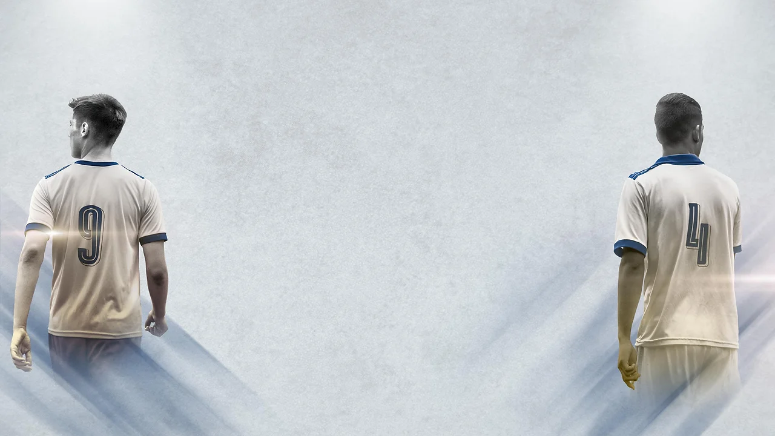

--- FILE ---
content_type: text/html; charset=UTF-8
request_url: https://www.cesifut.org/members
body_size: 164185
content:
<!DOCTYPE html>
<html lang="es">
<head>
  
  <!-- SEO Tags -->
  <title>Members | cesifut2</title>
  <link rel="canonical" href="https://www.cesifut.org/members"/>
  <meta property="og:title" content="Members | cesifut2"/>
  <meta property="og:image" content="https://static.wixstatic.com/media/6c8ad1_10246532fcec416b8d1dda207a3ea021%7Emv2.jpg/v1/fit/w_2500,h_1330,al_c/6c8ad1_10246532fcec416b8d1dda207a3ea021%7Emv2.jpg"/>
  <meta property="og:image:width" content="2500"/>
  <meta property="og:image:height" content="1330"/>
  <meta property="og:url" content="https://www.cesifut.org/members"/>
  <meta property="og:site_name" content="cesifut2"/>
  <meta property="og:type" content="website"/>
  <meta name="twitter:card" content="summary_large_image"/>
  <meta name="twitter:title" content="Members | cesifut2"/>
  <meta name="twitter:image" content="https://static.wixstatic.com/media/6c8ad1_10246532fcec416b8d1dda207a3ea021%7Emv2.jpg/v1/fit/w_2500,h_1330,al_c/6c8ad1_10246532fcec416b8d1dda207a3ea021%7Emv2.jpg"/><meta name="google-site-verification" content="7zFDY2FQ-Z-Z1jvKtVLnTUwJ1oJjZpEoDjQQhxBWo1A" />

  
  <meta charset='utf-8'>
  <meta name="viewport" content="width=device-width, initial-scale=1" id="wixDesktopViewport" />
  <meta http-equiv="X-UA-Compatible" content="IE=edge">
  <meta name="generator" content="Wix.com Website Builder"/>

  <link rel="icon" sizes="192x192" href="https://static.wixstatic.com/media/6c8ad1_868f4fe3594045baa598531704e9cc2e%7Emv2.png/v1/fill/w_192%2Ch_192%2Clg_1%2Cusm_0.66_1.00_0.01/6c8ad1_868f4fe3594045baa598531704e9cc2e%7Emv2.png" type="image/png"/>
  <link rel="shortcut icon" href="https://static.wixstatic.com/media/6c8ad1_868f4fe3594045baa598531704e9cc2e%7Emv2.png/v1/fill/w_192%2Ch_192%2Clg_1%2Cusm_0.66_1.00_0.01/6c8ad1_868f4fe3594045baa598531704e9cc2e%7Emv2.png" type="image/png"/>
  <link rel="apple-touch-icon" href="https://static.wixstatic.com/media/6c8ad1_868f4fe3594045baa598531704e9cc2e%7Emv2.png/v1/fill/w_180%2Ch_180%2Clg_1%2Cusm_0.66_1.00_0.01/6c8ad1_868f4fe3594045baa598531704e9cc2e%7Emv2.png" type="image/png"/>

  <!-- Safari Pinned Tab Icon -->
  <!-- <link rel="mask-icon" href="https://static.wixstatic.com/media/6c8ad1_868f4fe3594045baa598531704e9cc2e%7Emv2.png/v1/fill/w_192%2Ch_192%2Clg_1%2Cusm_0.66_1.00_0.01/6c8ad1_868f4fe3594045baa598531704e9cc2e%7Emv2.png"> -->

  <!-- Original trials -->
  


  <!-- Segmenter Polyfill -->
  <script>
    if (!window.Intl || !window.Intl.Segmenter) {
      (function() {
        var script = document.createElement('script');
        script.src = 'https://static.parastorage.com/unpkg/@formatjs/intl-segmenter@11.7.10/polyfill.iife.js';
        document.head.appendChild(script);
      })();
    }
  </script>

  <!-- Legacy Polyfills -->
  <script nomodule="" src="https://static.parastorage.com/unpkg/core-js-bundle@3.2.1/minified.js"></script>
  <script nomodule="" src="https://static.parastorage.com/unpkg/focus-within-polyfill@5.0.9/dist/focus-within-polyfill.js"></script>

  <!-- Performance API Polyfills -->
  <script>
  (function () {
    var noop = function noop() {};
    if ("performance" in window === false) {
      window.performance = {};
    }
    window.performance.mark = performance.mark || noop;
    window.performance.measure = performance.measure || noop;
    if ("now" in window.performance === false) {
      var nowOffset = Date.now();
      if (performance.timing && performance.timing.navigationStart) {
        nowOffset = performance.timing.navigationStart;
      }
      window.performance.now = function now() {
        return Date.now() - nowOffset;
      };
    }
  })();
  </script>

  <!-- Globals Definitions -->
  <script>
    (function () {
      var now = Date.now()
      window.initialTimestamps = {
        initialTimestamp: now,
        initialRequestTimestamp: Math.round(performance.timeOrigin ? performance.timeOrigin : now - performance.now())
      }

      window.thunderboltTag = "QA_READY"
      window.thunderboltVersion = "1.16780.0"
    })();
  </script>

  <!-- Essential Viewer Model -->
  <script type="application/json" id="wix-essential-viewer-model">{"fleetConfig":{"fleetName":"thunderbolt-seo-renderer-gradual","type":"Rollout","code":1},"mode":{"qa":false,"enableTestApi":false,"debug":false,"ssrIndicator":false,"ssrOnly":false,"siteAssetsFallback":"enable","versionIndicator":false},"componentsLibrariesTopology":[{"artifactId":"editor-elements","namespace":"wixui","url":"https:\/\/static.parastorage.com\/services\/editor-elements\/1.14848.0"},{"artifactId":"editor-elements","namespace":"dsgnsys","url":"https:\/\/static.parastorage.com\/services\/editor-elements\/1.14848.0"}],"siteFeaturesConfigs":{"sessionManager":{"isRunningInDifferentSiteContext":false}},"language":{"userLanguage":"es"},"siteAssets":{"clientTopology":{"mediaRootUrl":"https:\/\/static.wixstatic.com","staticMediaUrl":"https:\/\/static.wixstatic.com\/media","moduleRepoUrl":"https:\/\/static.parastorage.com\/unpkg","fileRepoUrl":"https:\/\/static.parastorage.com\/services","viewerAppsUrl":"https:\/\/viewer-apps.parastorage.com","viewerAssetsUrl":"https:\/\/viewer-assets.parastorage.com","siteAssetsUrl":"https:\/\/siteassets.parastorage.com","pageJsonServerUrls":["https:\/\/pages.parastorage.com","https:\/\/staticorigin.wixstatic.com","https:\/\/www.cesifut.org","https:\/\/fallback.wix.com\/wix-html-editor-pages-webapp\/page"],"pathOfTBModulesInFileRepoForFallback":"wix-thunderbolt\/dist\/"}},"siteFeatures":["accessibility","appMonitoring","assetsLoader","businessLogger","captcha","clickHandlerRegistrar","commonConfig","componentsLoader","componentsRegistry","consentPolicy","cyclicTabbing","domSelectors","environmentWixCodeSdk","environment","lightbox","locationWixCodeSdk","mpaNavigation","navigationManager","navigationPhases","ooi","pages","panorama","passwordProtectedPage","protectedPages","renderer","reporter","routerFetch","router","scrollRestoration","seoWixCodeSdk","seo","sessionManager","siteMembersWixCodeSdk","siteMembers","siteScrollBlocker","siteWixCodeSdk","speculationRules","ssrCache","stores","structureApi","thunderboltInitializer","tpaCommons","translations","usedPlatformApis","warmupData","windowMessageRegistrar","windowWixCodeSdk","wixCustomElementComponent","wixEmbedsApi","componentsReact","platform"],"site":{"externalBaseUrl":"https:\/\/www.cesifut.org","isSEO":true},"media":{"staticMediaUrl":"https:\/\/static.wixstatic.com\/media","mediaRootUrl":"https:\/\/static.wixstatic.com\/","staticVideoUrl":"https:\/\/video.wixstatic.com\/"},"requestUrl":"https:\/\/www.cesifut.org\/members","rollout":{"siteAssetsVersionsRollout":false,"isDACRollout":0,"isTBRollout":true},"commonConfig":{"brand":"wix","host":"VIEWER","bsi":"","consentPolicy":{},"consentPolicyHeader":{},"siteRevision":"7512","renderingFlow":"NONE","language":"es","locale":"en-us"},"interactionSampleRatio":0.01,"dynamicModelUrl":"https:\/\/www.cesifut.org\/_api\/v2\/dynamicmodel","accessTokensUrl":"https:\/\/www.cesifut.org\/_api\/v1\/access-tokens","isExcludedFromSecurityExperiments":false,"experiments":{"specs.thunderbolt.hardenFetchAndXHR":true,"specs.thunderbolt.securityExperiments":true}}</script>
  <script>window.viewerModel = JSON.parse(document.getElementById('wix-essential-viewer-model').textContent)</script>

  <script>
    window.commonConfig = viewerModel.commonConfig
  </script>

  
  <!-- BEGIN handleAccessTokens bundle -->

  <script data-url="https://static.parastorage.com/services/wix-thunderbolt/dist/handleAccessTokens.inline.4f2f9a53.bundle.min.js">(()=>{"use strict";function e(e){let{context:o,property:r,value:n,enumerable:i=!0}=e,c=e.get,l=e.set;if(!r||void 0===n&&!c&&!l)return new Error("property and value are required");let a=o||globalThis,s=a?.[r],u={};if(void 0!==n)u.value=n;else{if(c){let e=t(c);e&&(u.get=e)}if(l){let e=t(l);e&&(u.set=e)}}let p={...u,enumerable:i||!1,configurable:!1};void 0!==n&&(p.writable=!1);try{Object.defineProperty(a,r,p)}catch(e){return e instanceof TypeError?s:e}return s}function t(e,t){return"function"==typeof e?e:!0===e?.async&&"function"==typeof e.func?t?async function(t){return e.func(t)}:async function(){return e.func()}:"function"==typeof e?.func?e.func:void 0}try{e({property:"strictDefine",value:e})}catch{}try{e({property:"defineStrictObject",value:r})}catch{}try{e({property:"defineStrictMethod",value:n})}catch{}var o=["toString","toLocaleString","valueOf","constructor","prototype"];function r(t){let{context:n,property:c,propertiesToExclude:l=[],skipPrototype:a=!1,hardenPrototypePropertiesToExclude:s=[]}=t;if(!c)return new Error("property is required");let u=(n||globalThis)[c],p={},f=i(n,c);u&&("object"==typeof u||"function"==typeof u)&&Reflect.ownKeys(u).forEach(t=>{if(!l.includes(t)&&!o.includes(t)){let o=i(u,t);if(o&&(o.writable||o.configurable)){let{value:r,get:n,set:i,enumerable:c=!1}=o,l={};void 0!==r?l.value=r:n?l.get=n:i&&(l.set=i);try{let o=e({context:u,property:t,...l,enumerable:c});p[t]=o}catch(e){if(!(e instanceof TypeError))throw e;try{p[t]=o.value||o.get||o.set}catch{}}}}});let d={originalObject:u,originalProperties:p};if(!a&&void 0!==u?.prototype){let e=r({context:u,property:"prototype",propertiesToExclude:s,skipPrototype:!0});e instanceof Error||(d.originalPrototype=e?.originalObject,d.originalPrototypeProperties=e?.originalProperties)}return e({context:n,property:c,value:u,enumerable:f?.enumerable}),d}function n(t,o){let r=(o||globalThis)[t],n=i(o||globalThis,t);return r&&n&&(n.writable||n.configurable)?(Object.freeze(r),e({context:globalThis,property:t,value:r})):r}function i(e,t){if(e&&t)try{return Reflect.getOwnPropertyDescriptor(e,t)}catch{return}}function c(e){if("string"!=typeof e)return e;try{return decodeURIComponent(e).toLowerCase().trim()}catch{return e.toLowerCase().trim()}}function l(e,t){let o="";if("string"==typeof e)o=e.split("=")[0]?.trim()||"";else{if(!e||"string"!=typeof e.name)return!1;o=e.name}return t.has(c(o)||"")}function a(e,t){let o;return o="string"==typeof e?e.split(";").map(e=>e.trim()).filter(e=>e.length>0):e||[],o.filter(e=>!l(e,t))}var s=null;function u(){return null===s&&(s=typeof Document>"u"?void 0:Object.getOwnPropertyDescriptor(Document.prototype,"cookie")),s}function p(t,o){if(!globalThis?.cookieStore)return;let r=globalThis.cookieStore.get.bind(globalThis.cookieStore),n=globalThis.cookieStore.getAll.bind(globalThis.cookieStore),i=globalThis.cookieStore.set.bind(globalThis.cookieStore),c=globalThis.cookieStore.delete.bind(globalThis.cookieStore);return e({context:globalThis.CookieStore.prototype,property:"get",value:async function(e){return l(("string"==typeof e?e:e.name)||"",t)?null:r.call(this,e)},enumerable:!0}),e({context:globalThis.CookieStore.prototype,property:"getAll",value:async function(){return a(await n.apply(this,Array.from(arguments)),t)},enumerable:!0}),e({context:globalThis.CookieStore.prototype,property:"set",value:async function(){let e=Array.from(arguments);if(!l(1===e.length?e[0].name:e[0],t))return i.apply(this,e);o&&console.warn(o)},enumerable:!0}),e({context:globalThis.CookieStore.prototype,property:"delete",value:async function(){let e=Array.from(arguments);if(!l(1===e.length?e[0].name:e[0],t))return c.apply(this,e)},enumerable:!0}),e({context:globalThis.cookieStore,property:"prototype",value:globalThis.CookieStore.prototype,enumerable:!1}),e({context:globalThis,property:"cookieStore",value:globalThis.cookieStore,enumerable:!0}),{get:r,getAll:n,set:i,delete:c}}var f=["TextEncoder","TextDecoder","XMLHttpRequestEventTarget","EventTarget","URL","JSON","Reflect","Object","Array","Map","Set","WeakMap","WeakSet","Promise","Symbol","Error"],d=["addEventListener","removeEventListener","dispatchEvent","encodeURI","encodeURIComponent","decodeURI","decodeURIComponent"];const y=(e,t)=>{try{const o=t?t.get.call(document):document.cookie;return o.split(";").map(e=>e.trim()).filter(t=>t?.startsWith(e))[0]?.split("=")[1]}catch(e){return""}},g=(e="",t="",o="/")=>`${e}=; ${t?`domain=${t};`:""} max-age=0; path=${o}; expires=Thu, 01 Jan 1970 00:00:01 GMT`;function m(){(function(){if("undefined"!=typeof window){const e=performance.getEntriesByType("navigation")[0];return"back_forward"===(e?.type||"")}return!1})()&&function(){const{counter:e}=function(){const e=b("getItem");if(e){const[t,o]=e.split("-"),r=o?parseInt(o,10):0;if(r>=3){const e=t?Number(t):0;if(Date.now()-e>6e4)return{counter:0}}return{counter:r}}return{counter:0}}();e<3?(!function(e=1){b("setItem",`${Date.now()}-${e}`)}(e+1),window.location.reload()):console.error("ATS: Max reload attempts reached")}()}function b(e,t){try{return sessionStorage[e]("reload",t||"")}catch(e){console.error("ATS: Error calling sessionStorage:",e)}}const h="client-session-bind",v="sec-fetch-unsupported",{experiments:w}=window.viewerModel,T=[h,"client-binding",v,"svSession","smSession","server-session-bind","wixSession2","wixSession3"].map(e=>e.toLowerCase()),{cookie:S}=function(t,o){let r=new Set(t);return e({context:document,property:"cookie",set:{func:e=>function(e,t,o,r){let n=u(),i=c(t.split(";")[0]||"")||"";[...o].every(e=>!i.startsWith(e.toLowerCase()))&&n?.set?n.set.call(e,t):r&&console.warn(r)}(document,e,r,o)},get:{func:()=>function(e,t){let o=u();if(!o?.get)throw new Error("Cookie descriptor or getter not available");return a(o.get.call(e),t).join("; ")}(document,r)},enumerable:!0}),{cookieStore:p(r,o),cookie:u()}}(T),k="tbReady",x="security_overrideGlobals",{experiments:E,siteFeaturesConfigs:C,accessTokensUrl:P}=window.viewerModel,R=P,M={},O=(()=>{const e=y(h,S);if(w["specs.thunderbolt.browserCacheReload"]){y(v,S)||e?b("removeItem"):m()}return(()=>{const e=g(h),t=g(h,location.hostname);S.set.call(document,e),S.set.call(document,t)})(),e})();O&&(M["client-binding"]=O);const D=fetch;addEventListener(k,function e(t){const{logger:o}=t.detail;try{window.tb.init({fetch:D,fetchHeaders:M})}catch(e){const t=new Error("TB003");o.meter(`${x}_${t.message}`,{paramsOverrides:{errorType:x,eventString:t.message}}),window?.viewerModel?.mode.debug&&console.error(e)}finally{removeEventListener(k,e)}}),E["specs.thunderbolt.hardenFetchAndXHR"]||(window.fetchDynamicModel=()=>C.sessionManager.isRunningInDifferentSiteContext?Promise.resolve({}):fetch(R,{credentials:"same-origin",headers:M}).then(function(e){if(!e.ok)throw new Error(`[${e.status}]${e.statusText}`);return e.json()}),window.dynamicModelPromise=window.fetchDynamicModel())})();
//# sourceMappingURL=https://static.parastorage.com/services/wix-thunderbolt/dist/handleAccessTokens.inline.4f2f9a53.bundle.min.js.map</script>

<!-- END handleAccessTokens bundle -->

<!-- BEGIN overrideGlobals bundle -->

<script data-url="https://static.parastorage.com/services/wix-thunderbolt/dist/overrideGlobals.inline.ec13bfcf.bundle.min.js">(()=>{"use strict";function e(e){let{context:r,property:o,value:n,enumerable:i=!0}=e,c=e.get,a=e.set;if(!o||void 0===n&&!c&&!a)return new Error("property and value are required");let l=r||globalThis,u=l?.[o],s={};if(void 0!==n)s.value=n;else{if(c){let e=t(c);e&&(s.get=e)}if(a){let e=t(a);e&&(s.set=e)}}let p={...s,enumerable:i||!1,configurable:!1};void 0!==n&&(p.writable=!1);try{Object.defineProperty(l,o,p)}catch(e){return e instanceof TypeError?u:e}return u}function t(e,t){return"function"==typeof e?e:!0===e?.async&&"function"==typeof e.func?t?async function(t){return e.func(t)}:async function(){return e.func()}:"function"==typeof e?.func?e.func:void 0}try{e({property:"strictDefine",value:e})}catch{}try{e({property:"defineStrictObject",value:o})}catch{}try{e({property:"defineStrictMethod",value:n})}catch{}var r=["toString","toLocaleString","valueOf","constructor","prototype"];function o(t){let{context:n,property:c,propertiesToExclude:a=[],skipPrototype:l=!1,hardenPrototypePropertiesToExclude:u=[]}=t;if(!c)return new Error("property is required");let s=(n||globalThis)[c],p={},f=i(n,c);s&&("object"==typeof s||"function"==typeof s)&&Reflect.ownKeys(s).forEach(t=>{if(!a.includes(t)&&!r.includes(t)){let r=i(s,t);if(r&&(r.writable||r.configurable)){let{value:o,get:n,set:i,enumerable:c=!1}=r,a={};void 0!==o?a.value=o:n?a.get=n:i&&(a.set=i);try{let r=e({context:s,property:t,...a,enumerable:c});p[t]=r}catch(e){if(!(e instanceof TypeError))throw e;try{p[t]=r.value||r.get||r.set}catch{}}}}});let d={originalObject:s,originalProperties:p};if(!l&&void 0!==s?.prototype){let e=o({context:s,property:"prototype",propertiesToExclude:u,skipPrototype:!0});e instanceof Error||(d.originalPrototype=e?.originalObject,d.originalPrototypeProperties=e?.originalProperties)}return e({context:n,property:c,value:s,enumerable:f?.enumerable}),d}function n(t,r){let o=(r||globalThis)[t],n=i(r||globalThis,t);return o&&n&&(n.writable||n.configurable)?(Object.freeze(o),e({context:globalThis,property:t,value:o})):o}function i(e,t){if(e&&t)try{return Reflect.getOwnPropertyDescriptor(e,t)}catch{return}}function c(e){if("string"!=typeof e)return e;try{return decodeURIComponent(e).toLowerCase().trim()}catch{return e.toLowerCase().trim()}}function a(e,t){return e instanceof Headers?e.forEach((r,o)=>{l(o,t)||e.delete(o)}):Object.keys(e).forEach(r=>{l(r,t)||delete e[r]}),e}function l(e,t){return!t.has(c(e)||"")}function u(e,t){let r=!0,o=function(e){let t,r;if(globalThis.Request&&e instanceof Request)t=e.url;else{if("function"!=typeof e?.toString)throw new Error("Unsupported type for url");t=e.toString()}try{return new URL(t).pathname}catch{return r=t.replace(/#.+/gi,"").split("?").shift(),r.startsWith("/")?r:`/${r}`}}(e),n=c(o);return n&&t.some(e=>n.includes(e))&&(r=!1),r}function s(t,r,o){let n=fetch,i=XMLHttpRequest,c=new Set(r);function s(){let e=new i,r=e.open,n=e.setRequestHeader;return e.open=function(){let n=Array.from(arguments),i=n[1];if(n.length<2||u(i,t))return r.apply(e,n);throw new Error(o||`Request not allowed for path ${i}`)},e.setRequestHeader=function(t,r){l(decodeURIComponent(t),c)&&n.call(e,t,r)},e}return e({property:"fetch",value:function(){let e=function(e,t){return globalThis.Request&&e[0]instanceof Request&&e[0]?.headers?a(e[0].headers,t):e[1]?.headers&&a(e[1].headers,t),e}(arguments,c);return u(arguments[0],t)?n.apply(globalThis,Array.from(e)):new Promise((e,t)=>{t(new Error(o||`Request not allowed for path ${arguments[0]}`))})},enumerable:!0}),e({property:"XMLHttpRequest",value:s,enumerable:!0}),Object.keys(i).forEach(e=>{s[e]=i[e]}),{fetch:n,XMLHttpRequest:i}}var p=["TextEncoder","TextDecoder","XMLHttpRequestEventTarget","EventTarget","URL","JSON","Reflect","Object","Array","Map","Set","WeakMap","WeakSet","Promise","Symbol","Error"],f=["addEventListener","removeEventListener","dispatchEvent","encodeURI","encodeURIComponent","decodeURI","decodeURIComponent"];const d=function(){let t=globalThis.open,r=document.open;function o(e,r,o){let n="string"!=typeof e,i=t.call(window,e,r,o);return n||e&&function(e){return e.startsWith("//")&&/(?:[a-z0-9](?:[a-z0-9-]{0,61}[a-z0-9])?\.)+[a-z0-9][a-z0-9-]{0,61}[a-z0-9]/g.test(`${location.protocol}:${e}`)&&(e=`${location.protocol}${e}`),!e.startsWith("http")||new URL(e).hostname===location.hostname}(e)?{}:i}return e({property:"open",value:o,context:globalThis,enumerable:!0}),e({property:"open",value:function(e,t,n){return e?o(e,t,n):r.call(document,e||"",t||"",n||"")},context:document,enumerable:!0}),{open:t,documentOpen:r}},y=function(){let t=document.createElement,r=Element.prototype.setAttribute,o=Element.prototype.setAttributeNS;return e({property:"createElement",context:document,value:function(n,i){let a=t.call(document,n,i);if("iframe"===c(n)){e({property:"srcdoc",context:a,get:()=>"",set:()=>{console.warn("`srcdoc` is not allowed in iframe elements.")}});let t=function(e,t){"srcdoc"!==e.toLowerCase()?r.call(a,e,t):console.warn("`srcdoc` attribute is not allowed to be set.")},n=function(e,t,r){"srcdoc"!==t.toLowerCase()?o.call(a,e,t,r):console.warn("`srcdoc` attribute is not allowed to be set.")};a.setAttribute=t,a.setAttributeNS=n}return a},enumerable:!0}),{createElement:t,setAttribute:r,setAttributeNS:o}},m=["client-binding"],b=["/_api/v1/access-tokens","/_api/v2/dynamicmodel","/_api/one-app-session-web/v3/businesses"],h=function(){let t=setTimeout,r=setInterval;return o("setTimeout",0,globalThis),o("setInterval",0,globalThis),{setTimeout:t,setInterval:r};function o(t,r,o){let n=o||globalThis,i=n[t];if(!i||"function"!=typeof i)throw new Error(`Function ${t} not found or is not a function`);e({property:t,value:function(){let e=Array.from(arguments);if("string"!=typeof e[r])return i.apply(n,e);console.warn(`Calling ${t} with a String Argument at index ${r} is not allowed`)},context:o,enumerable:!0})}},v=function(){if(navigator&&"serviceWorker"in navigator){let t=navigator.serviceWorker.register;return e({context:navigator.serviceWorker,property:"register",value:function(){console.log("Service worker registration is not allowed")},enumerable:!0}),{register:t}}return{}};performance.mark("overrideGlobals started");const{isExcludedFromSecurityExperiments:g,experiments:w}=window.viewerModel,E=!g&&w["specs.thunderbolt.securityExperiments"];try{d(),E&&y(),w["specs.thunderbolt.hardenFetchAndXHR"]&&E&&s(b,m),v(),(e=>{let t=[],r=[];r=r.concat(["TextEncoder","TextDecoder"]),e&&(r=r.concat(["XMLHttpRequestEventTarget","EventTarget"])),r=r.concat(["URL","JSON"]),e&&(t=t.concat(["addEventListener","removeEventListener"])),t=t.concat(["encodeURI","encodeURIComponent","decodeURI","decodeURIComponent"]),r=r.concat(["String","Number"]),e&&r.push("Object"),r=r.concat(["Reflect"]),t.forEach(e=>{n(e),["addEventListener","removeEventListener"].includes(e)&&n(e,document)}),r.forEach(e=>{o({property:e})})})(E),E&&h()}catch(e){window?.viewerModel?.mode.debug&&console.error(e);const t=new Error("TB006");window.fedops?.reportError(t,"security_overrideGlobals"),window.Sentry?window.Sentry.captureException(t):globalThis.defineStrictProperty("sentryBuffer",[t],window,!1)}performance.mark("overrideGlobals ended")})();
//# sourceMappingURL=https://static.parastorage.com/services/wix-thunderbolt/dist/overrideGlobals.inline.ec13bfcf.bundle.min.js.map</script>

<!-- END overrideGlobals bundle -->


  
  <script>
    window.commonConfig = viewerModel.commonConfig

	
  </script>

  <!-- Initial CSS -->
  <style data-url="https://static.parastorage.com/services/wix-thunderbolt/dist/main.347af09f.min.css">@keyframes slide-horizontal-new{0%{transform:translateX(100%)}}@keyframes slide-horizontal-old{80%{opacity:1}to{opacity:0;transform:translateX(-100%)}}@keyframes slide-vertical-new{0%{transform:translateY(-100%)}}@keyframes slide-vertical-old{80%{opacity:1}to{opacity:0;transform:translateY(100%)}}@keyframes out-in-new{0%{opacity:0}}@keyframes out-in-old{to{opacity:0}}:root:active-view-transition{view-transition-name:none}::view-transition{pointer-events:none}:root:active-view-transition::view-transition-new(page-group),:root:active-view-transition::view-transition-old(page-group){animation-duration:.6s;cursor:wait;pointer-events:all}:root:active-view-transition-type(SlideHorizontal)::view-transition-old(page-group){animation:slide-horizontal-old .6s cubic-bezier(.83,0,.17,1) forwards;mix-blend-mode:normal}:root:active-view-transition-type(SlideHorizontal)::view-transition-new(page-group){animation:slide-horizontal-new .6s cubic-bezier(.83,0,.17,1) backwards;mix-blend-mode:normal}:root:active-view-transition-type(SlideVertical)::view-transition-old(page-group){animation:slide-vertical-old .6s cubic-bezier(.83,0,.17,1) forwards;mix-blend-mode:normal}:root:active-view-transition-type(SlideVertical)::view-transition-new(page-group){animation:slide-vertical-new .6s cubic-bezier(.83,0,.17,1) backwards;mix-blend-mode:normal}:root:active-view-transition-type(OutIn)::view-transition-old(page-group){animation:out-in-old .35s cubic-bezier(.22,1,.36,1) forwards}:root:active-view-transition-type(OutIn)::view-transition-new(page-group){animation:out-in-new .35s cubic-bezier(.64,0,.78,0) .35s backwards}@media(prefers-reduced-motion:reduce){::view-transition-group(*),::view-transition-new(*),::view-transition-old(*){animation:none!important}}body,html{background:transparent;border:0;margin:0;outline:0;padding:0;vertical-align:baseline}body{--scrollbar-width:0px;font-family:Arial,Helvetica,sans-serif;font-size:10px}body,html{height:100%}body{overflow-x:auto;overflow-y:scroll}body:not(.responsive) #site-root{min-width:var(--site-width);width:100%}body:not([data-js-loaded]) [data-hide-prejs]{visibility:hidden}interact-element{display:contents}#SITE_CONTAINER{position:relative}:root{--one-unit:1vw;--section-max-width:9999px;--spx-stopper-max:9999px;--spx-stopper-min:0px;--browser-zoom:1}@supports(-webkit-appearance:none) and (stroke-color:transparent){:root{--safari-sticky-fix:opacity;--experimental-safari-sticky-fix:translateZ(0)}}@supports(container-type:inline-size){:root{--one-unit:1cqw}}[id^=oldHoverBox-]{mix-blend-mode:plus-lighter;transition:opacity .5s ease,visibility .5s ease}[data-mesh-id$=inlineContent-gridContainer]:has(>[id^=oldHoverBox-]){isolation:isolate}</style>
<style data-url="https://static.parastorage.com/services/wix-thunderbolt/dist/main.renderer.9cb0985f.min.css">a,abbr,acronym,address,applet,b,big,blockquote,button,caption,center,cite,code,dd,del,dfn,div,dl,dt,em,fieldset,font,footer,form,h1,h2,h3,h4,h5,h6,header,i,iframe,img,ins,kbd,label,legend,li,nav,object,ol,p,pre,q,s,samp,section,small,span,strike,strong,sub,sup,table,tbody,td,tfoot,th,thead,title,tr,tt,u,ul,var{background:transparent;border:0;margin:0;outline:0;padding:0;vertical-align:baseline}input,select,textarea{box-sizing:border-box;font-family:Helvetica,Arial,sans-serif}ol,ul{list-style:none}blockquote,q{quotes:none}ins{text-decoration:none}del{text-decoration:line-through}table{border-collapse:collapse;border-spacing:0}a{cursor:pointer;text-decoration:none}.testStyles{overflow-y:hidden}.reset-button{-webkit-appearance:none;background:none;border:0;color:inherit;font:inherit;line-height:normal;outline:0;overflow:visible;padding:0;-webkit-user-select:none;-moz-user-select:none;-ms-user-select:none}:focus{outline:none}body.device-mobile-optimized:not(.disable-site-overflow){overflow-x:hidden;overflow-y:scroll}body.device-mobile-optimized:not(.responsive) #SITE_CONTAINER{margin-left:auto;margin-right:auto;overflow-x:visible;position:relative;width:320px}body.device-mobile-optimized:not(.responsive):not(.blockSiteScrolling) #SITE_CONTAINER{margin-top:0}body.device-mobile-optimized>*{max-width:100%!important}body.device-mobile-optimized #site-root{overflow-x:hidden;overflow-y:hidden}@supports(overflow:clip){body.device-mobile-optimized #site-root{overflow-x:clip;overflow-y:clip}}body.device-mobile-non-optimized #SITE_CONTAINER #site-root{overflow-x:clip;overflow-y:clip}body.device-mobile-non-optimized.fullScreenMode{background-color:#5f6360}body.device-mobile-non-optimized.fullScreenMode #MOBILE_ACTIONS_MENU,body.device-mobile-non-optimized.fullScreenMode #SITE_BACKGROUND,body.device-mobile-non-optimized.fullScreenMode #site-root,body.fullScreenMode #WIX_ADS{visibility:hidden}body.fullScreenMode{overflow-x:hidden!important;overflow-y:hidden!important}body.fullScreenMode.device-mobile-optimized #TINY_MENU{opacity:0;pointer-events:none}body.fullScreenMode-scrollable.device-mobile-optimized{overflow-x:hidden!important;overflow-y:auto!important}body.fullScreenMode-scrollable.device-mobile-optimized #masterPage,body.fullScreenMode-scrollable.device-mobile-optimized #site-root{overflow-x:hidden!important;overflow-y:hidden!important}body.fullScreenMode-scrollable.device-mobile-optimized #SITE_BACKGROUND,body.fullScreenMode-scrollable.device-mobile-optimized #masterPage{height:auto!important}body.fullScreenMode-scrollable.device-mobile-optimized #masterPage.mesh-layout{height:0!important}body.blockSiteScrolling,body.siteScrollingBlocked{position:fixed;width:100%}body.blockSiteScrolling #SITE_CONTAINER{margin-top:calc(var(--blocked-site-scroll-margin-top)*-1)}#site-root{margin:0 auto;min-height:100%;position:relative;top:var(--wix-ads-height)}#site-root img:not([src]){visibility:hidden}#site-root svg img:not([src]){visibility:visible}.auto-generated-link{color:inherit}#SCROLL_TO_BOTTOM,#SCROLL_TO_TOP{height:0}.has-click-trigger{cursor:pointer}.fullScreenOverlay{bottom:0;display:flex;justify-content:center;left:0;overflow-y:hidden;position:fixed;right:0;top:-60px;z-index:1005}.fullScreenOverlay>.fullScreenOverlayContent{bottom:0;left:0;margin:0 auto;overflow:hidden;position:absolute;right:0;top:60px;transform:translateZ(0)}[data-mesh-id$=centeredContent],[data-mesh-id$=form],[data-mesh-id$=inlineContent]{pointer-events:none;position:relative}[data-mesh-id$=-gridWrapper],[data-mesh-id$=-rotated-wrapper]{pointer-events:none}[data-mesh-id$=-gridContainer]>*,[data-mesh-id$=-rotated-wrapper]>*,[data-mesh-id$=inlineContent]>:not([data-mesh-id$=-gridContainer]){pointer-events:auto}.device-mobile-optimized #masterPage.mesh-layout #SOSP_CONTAINER_CUSTOM_ID{grid-area:2/1/3/2;-ms-grid-row:2;position:relative}#masterPage.mesh-layout{-ms-grid-rows:max-content max-content min-content max-content;-ms-grid-columns:100%;align-items:start;display:-ms-grid;display:grid;grid-template-columns:100%;grid-template-rows:max-content max-content min-content max-content;justify-content:stretch}#masterPage.mesh-layout #PAGES_CONTAINER,#masterPage.mesh-layout #SITE_FOOTER-placeholder,#masterPage.mesh-layout #SITE_FOOTER_WRAPPER,#masterPage.mesh-layout #SITE_HEADER-placeholder,#masterPage.mesh-layout #SITE_HEADER_WRAPPER,#masterPage.mesh-layout #SOSP_CONTAINER_CUSTOM_ID[data-state~=mobileView],#masterPage.mesh-layout #soapAfterPagesContainer,#masterPage.mesh-layout #soapBeforePagesContainer{-ms-grid-row-align:start;-ms-grid-column-align:start;-ms-grid-column:1}#masterPage.mesh-layout #SITE_HEADER-placeholder,#masterPage.mesh-layout #SITE_HEADER_WRAPPER{grid-area:1/1/2/2;-ms-grid-row:1}#masterPage.mesh-layout #PAGES_CONTAINER,#masterPage.mesh-layout #soapAfterPagesContainer,#masterPage.mesh-layout #soapBeforePagesContainer{grid-area:3/1/4/2;-ms-grid-row:3}#masterPage.mesh-layout #soapAfterPagesContainer,#masterPage.mesh-layout #soapBeforePagesContainer{width:100%}#masterPage.mesh-layout #PAGES_CONTAINER{align-self:stretch}#masterPage.mesh-layout main#PAGES_CONTAINER{display:block}#masterPage.mesh-layout #SITE_FOOTER-placeholder,#masterPage.mesh-layout #SITE_FOOTER_WRAPPER{grid-area:4/1/5/2;-ms-grid-row:4}#masterPage.mesh-layout #SITE_PAGES,#masterPage.mesh-layout [data-mesh-id=PAGES_CONTAINERcenteredContent],#masterPage.mesh-layout [data-mesh-id=PAGES_CONTAINERinlineContent]{height:100%}#masterPage.mesh-layout.desktop>*{width:100%}#masterPage.mesh-layout #PAGES_CONTAINER,#masterPage.mesh-layout #SITE_FOOTER,#masterPage.mesh-layout #SITE_FOOTER_WRAPPER,#masterPage.mesh-layout #SITE_HEADER,#masterPage.mesh-layout #SITE_HEADER_WRAPPER,#masterPage.mesh-layout #SITE_PAGES,#masterPage.mesh-layout #masterPageinlineContent{position:relative}#masterPage.mesh-layout #SITE_HEADER{grid-area:1/1/2/2}#masterPage.mesh-layout #SITE_FOOTER{grid-area:4/1/5/2}#masterPage.mesh-layout.overflow-x-clip #SITE_FOOTER,#masterPage.mesh-layout.overflow-x-clip #SITE_HEADER{overflow-x:clip}[data-z-counter]{z-index:0}[data-z-counter="0"]{z-index:auto}.wixSiteProperties{-webkit-font-smoothing:antialiased;-moz-osx-font-smoothing:grayscale}:root{--wst-button-color-fill-primary:rgb(var(--color_48));--wst-button-color-border-primary:rgb(var(--color_49));--wst-button-color-text-primary:rgb(var(--color_50));--wst-button-color-fill-primary-hover:rgb(var(--color_51));--wst-button-color-border-primary-hover:rgb(var(--color_52));--wst-button-color-text-primary-hover:rgb(var(--color_53));--wst-button-color-fill-primary-disabled:rgb(var(--color_54));--wst-button-color-border-primary-disabled:rgb(var(--color_55));--wst-button-color-text-primary-disabled:rgb(var(--color_56));--wst-button-color-fill-secondary:rgb(var(--color_57));--wst-button-color-border-secondary:rgb(var(--color_58));--wst-button-color-text-secondary:rgb(var(--color_59));--wst-button-color-fill-secondary-hover:rgb(var(--color_60));--wst-button-color-border-secondary-hover:rgb(var(--color_61));--wst-button-color-text-secondary-hover:rgb(var(--color_62));--wst-button-color-fill-secondary-disabled:rgb(var(--color_63));--wst-button-color-border-secondary-disabled:rgb(var(--color_64));--wst-button-color-text-secondary-disabled:rgb(var(--color_65));--wst-color-fill-base-1:rgb(var(--color_36));--wst-color-fill-base-2:rgb(var(--color_37));--wst-color-fill-base-shade-1:rgb(var(--color_38));--wst-color-fill-base-shade-2:rgb(var(--color_39));--wst-color-fill-base-shade-3:rgb(var(--color_40));--wst-color-fill-accent-1:rgb(var(--color_41));--wst-color-fill-accent-2:rgb(var(--color_42));--wst-color-fill-accent-3:rgb(var(--color_43));--wst-color-fill-accent-4:rgb(var(--color_44));--wst-color-fill-background-primary:rgb(var(--color_11));--wst-color-fill-background-secondary:rgb(var(--color_12));--wst-color-text-primary:rgb(var(--color_15));--wst-color-text-secondary:rgb(var(--color_14));--wst-color-action:rgb(var(--color_18));--wst-color-disabled:rgb(var(--color_39));--wst-color-title:rgb(var(--color_45));--wst-color-subtitle:rgb(var(--color_46));--wst-color-line:rgb(var(--color_47));--wst-font-style-h2:var(--font_2);--wst-font-style-h3:var(--font_3);--wst-font-style-h4:var(--font_4);--wst-font-style-h5:var(--font_5);--wst-font-style-h6:var(--font_6);--wst-font-style-body-large:var(--font_7);--wst-font-style-body-medium:var(--font_8);--wst-font-style-body-small:var(--font_9);--wst-font-style-body-x-small:var(--font_10);--wst-color-custom-1:rgb(var(--color_13));--wst-color-custom-2:rgb(var(--color_16));--wst-color-custom-3:rgb(var(--color_17));--wst-color-custom-4:rgb(var(--color_19));--wst-color-custom-5:rgb(var(--color_20));--wst-color-custom-6:rgb(var(--color_21));--wst-color-custom-7:rgb(var(--color_22));--wst-color-custom-8:rgb(var(--color_23));--wst-color-custom-9:rgb(var(--color_24));--wst-color-custom-10:rgb(var(--color_25));--wst-color-custom-11:rgb(var(--color_26));--wst-color-custom-12:rgb(var(--color_27));--wst-color-custom-13:rgb(var(--color_28));--wst-color-custom-14:rgb(var(--color_29));--wst-color-custom-15:rgb(var(--color_30));--wst-color-custom-16:rgb(var(--color_31));--wst-color-custom-17:rgb(var(--color_32));--wst-color-custom-18:rgb(var(--color_33));--wst-color-custom-19:rgb(var(--color_34));--wst-color-custom-20:rgb(var(--color_35))}.wix-presets-wrapper{display:contents}</style>

  <meta name="format-detection" content="telephone=no">
  <meta name="skype_toolbar" content="skype_toolbar_parser_compatible">
  
  

  

  

  <!-- head performance data start -->
  
  <!-- head performance data end -->
  

    


    
<style data-href="https://static.parastorage.com/services/editor-elements-library/dist/thunderbolt/rb_wixui.thunderbolt_bootstrap.a1b00b19.min.css">.cwL6XW{cursor:pointer}.sNF2R0{opacity:0}.hLoBV3{transition:opacity var(--transition-duration) cubic-bezier(.37,0,.63,1)}.Rdf41z,.hLoBV3{opacity:1}.ftlZWo{transition:opacity var(--transition-duration) cubic-bezier(.37,0,.63,1)}.ATGlOr,.ftlZWo{opacity:0}.KQSXD0{transition:opacity var(--transition-duration) cubic-bezier(.64,0,.78,0)}.KQSXD0,.pagQKE{opacity:1}._6zG5H{opacity:0;transition:opacity var(--transition-duration) cubic-bezier(.22,1,.36,1)}.BB49uC{transform:translateX(100%)}.j9xE1V{transition:transform var(--transition-duration) cubic-bezier(.87,0,.13,1)}.ICs7Rs,.j9xE1V{transform:translateX(0)}.DxijZJ{transition:transform var(--transition-duration) cubic-bezier(.87,0,.13,1)}.B5kjYq,.DxijZJ{transform:translateX(-100%)}.cJijIV{transition:transform var(--transition-duration) cubic-bezier(.87,0,.13,1)}.cJijIV,.hOxaWM{transform:translateX(0)}.T9p3fN{transform:translateX(100%);transition:transform var(--transition-duration) cubic-bezier(.87,0,.13,1)}.qDxYJm{transform:translateY(100%)}.aA9V0P{transition:transform var(--transition-duration) cubic-bezier(.87,0,.13,1)}.YPXPAS,.aA9V0P{transform:translateY(0)}.Xf2zsA{transition:transform var(--transition-duration) cubic-bezier(.87,0,.13,1)}.Xf2zsA,.y7Kt7s{transform:translateY(-100%)}.EeUgMu{transition:transform var(--transition-duration) cubic-bezier(.87,0,.13,1)}.EeUgMu,.fdHrtm{transform:translateY(0)}.WIFaG4{transform:translateY(100%);transition:transform var(--transition-duration) cubic-bezier(.87,0,.13,1)}body:not(.responsive) .JsJXaX{overflow-x:clip}:root:active-view-transition .JsJXaX{view-transition-name:page-group}.AnQkDU{display:grid;grid-template-columns:1fr;grid-template-rows:1fr;height:100%}.AnQkDU>div{align-self:stretch!important;grid-area:1/1/2/2;justify-self:stretch!important}.StylableButton2545352419__root{-archetype:box;border:none;box-sizing:border-box;cursor:pointer;display:block;height:100%;min-height:10px;min-width:10px;padding:0;touch-action:manipulation;width:100%}.StylableButton2545352419__root[disabled]{pointer-events:none}.StylableButton2545352419__root:not(:hover):not([disabled]).StylableButton2545352419--hasBackgroundColor{background-color:var(--corvid-background-color)!important}.StylableButton2545352419__root:hover:not([disabled]).StylableButton2545352419--hasHoverBackgroundColor{background-color:var(--corvid-hover-background-color)!important}.StylableButton2545352419__root:not(:hover)[disabled].StylableButton2545352419--hasDisabledBackgroundColor{background-color:var(--corvid-disabled-background-color)!important}.StylableButton2545352419__root:not(:hover):not([disabled]).StylableButton2545352419--hasBorderColor{border-color:var(--corvid-border-color)!important}.StylableButton2545352419__root:hover:not([disabled]).StylableButton2545352419--hasHoverBorderColor{border-color:var(--corvid-hover-border-color)!important}.StylableButton2545352419__root:not(:hover)[disabled].StylableButton2545352419--hasDisabledBorderColor{border-color:var(--corvid-disabled-border-color)!important}.StylableButton2545352419__root.StylableButton2545352419--hasBorderRadius{border-radius:var(--corvid-border-radius)!important}.StylableButton2545352419__root.StylableButton2545352419--hasBorderWidth{border-width:var(--corvid-border-width)!important}.StylableButton2545352419__root:not(:hover):not([disabled]).StylableButton2545352419--hasColor,.StylableButton2545352419__root:not(:hover):not([disabled]).StylableButton2545352419--hasColor .StylableButton2545352419__label{color:var(--corvid-color)!important}.StylableButton2545352419__root:hover:not([disabled]).StylableButton2545352419--hasHoverColor,.StylableButton2545352419__root:hover:not([disabled]).StylableButton2545352419--hasHoverColor .StylableButton2545352419__label{color:var(--corvid-hover-color)!important}.StylableButton2545352419__root:not(:hover)[disabled].StylableButton2545352419--hasDisabledColor,.StylableButton2545352419__root:not(:hover)[disabled].StylableButton2545352419--hasDisabledColor .StylableButton2545352419__label{color:var(--corvid-disabled-color)!important}.StylableButton2545352419__link{-archetype:box;box-sizing:border-box;color:#000;text-decoration:none}.StylableButton2545352419__container{align-items:center;display:flex;flex-basis:auto;flex-direction:row;flex-grow:1;height:100%;justify-content:center;overflow:hidden;transition:all .2s ease,visibility 0s;width:100%}.StylableButton2545352419__label{-archetype:text;-controller-part-type:LayoutChildDisplayDropdown,LayoutFlexChildSpacing(first);max-width:100%;min-width:1.8em;overflow:hidden;text-align:center;text-overflow:ellipsis;transition:inherit;white-space:nowrap}.StylableButton2545352419__root.StylableButton2545352419--isMaxContent .StylableButton2545352419__label{text-overflow:unset}.StylableButton2545352419__root.StylableButton2545352419--isWrapText .StylableButton2545352419__label{min-width:10px;overflow-wrap:break-word;white-space:break-spaces;word-break:break-word}.StylableButton2545352419__icon{-archetype:icon;-controller-part-type:LayoutChildDisplayDropdown,LayoutFlexChildSpacing(last);flex-shrink:0;height:50px;min-width:1px;transition:inherit}.StylableButton2545352419__icon.StylableButton2545352419--override{display:block!important}.StylableButton2545352419__icon svg,.StylableButton2545352419__icon>span{display:flex;height:inherit;width:inherit}.StylableButton2545352419__root:not(:hover):not([disalbed]).StylableButton2545352419--hasIconColor .StylableButton2545352419__icon svg{fill:var(--corvid-icon-color)!important;stroke:var(--corvid-icon-color)!important}.StylableButton2545352419__root:hover:not([disabled]).StylableButton2545352419--hasHoverIconColor .StylableButton2545352419__icon svg{fill:var(--corvid-hover-icon-color)!important;stroke:var(--corvid-hover-icon-color)!important}.StylableButton2545352419__root:not(:hover)[disabled].StylableButton2545352419--hasDisabledIconColor .StylableButton2545352419__icon svg{fill:var(--corvid-disabled-icon-color)!important;stroke:var(--corvid-disabled-icon-color)!important}.aeyn4z{bottom:0;left:0;position:absolute;right:0;top:0}.qQrFOK{cursor:pointer}.VDJedC{-webkit-tap-highlight-color:rgba(0,0,0,0);fill:var(--corvid-fill-color,var(--fill));fill-opacity:var(--fill-opacity);stroke:var(--corvid-stroke-color,var(--stroke));stroke-opacity:var(--stroke-opacity);stroke-width:var(--stroke-width);filter:var(--drop-shadow,none);opacity:var(--opacity);transform:var(--flip)}.VDJedC,.VDJedC svg{bottom:0;left:0;position:absolute;right:0;top:0}.VDJedC svg{height:var(--svg-calculated-height,100%);margin:auto;padding:var(--svg-calculated-padding,0);width:var(--svg-calculated-width,100%)}.VDJedC svg:not([data-type=ugc]){overflow:visible}.l4CAhn *{vector-effect:non-scaling-stroke}.Z_l5lU{-webkit-text-size-adjust:100%;-moz-text-size-adjust:100%;text-size-adjust:100%}ol.font_100,ul.font_100{color:#080808;font-family:"Arial, Helvetica, sans-serif",serif;font-size:10px;font-style:normal;font-variant:normal;font-weight:400;letter-spacing:normal;line-height:normal;margin:0;text-decoration:none}ol.font_100 li,ul.font_100 li{margin-bottom:12px}ol.wix-list-text-align,ul.wix-list-text-align{list-style-position:inside}ol.wix-list-text-align h1,ol.wix-list-text-align h2,ol.wix-list-text-align h3,ol.wix-list-text-align h4,ol.wix-list-text-align h5,ol.wix-list-text-align h6,ol.wix-list-text-align p,ul.wix-list-text-align h1,ul.wix-list-text-align h2,ul.wix-list-text-align h3,ul.wix-list-text-align h4,ul.wix-list-text-align h5,ul.wix-list-text-align h6,ul.wix-list-text-align p{display:inline}.HQSswv{cursor:pointer}.yi6otz{clip:rect(0 0 0 0);border:0;height:1px;margin:-1px;overflow:hidden;padding:0;position:absolute;width:1px}.zQ9jDz [data-attr-richtext-marker=true]{display:block}.zQ9jDz [data-attr-richtext-marker=true] table{border-collapse:collapse;margin:15px 0;width:100%}.zQ9jDz [data-attr-richtext-marker=true] table td{padding:12px;position:relative}.zQ9jDz [data-attr-richtext-marker=true] table td:after{border-bottom:1px solid currentColor;border-left:1px solid currentColor;bottom:0;content:"";left:0;opacity:.2;position:absolute;right:0;top:0}.zQ9jDz [data-attr-richtext-marker=true] table tr td:last-child:after{border-right:1px solid currentColor}.zQ9jDz [data-attr-richtext-marker=true] table tr:first-child td:after{border-top:1px solid currentColor}@supports(-webkit-appearance:none) and (stroke-color:transparent){.qvSjx3>*>:first-child{vertical-align:top}}@supports(-webkit-touch-callout:none){.qvSjx3>*>:first-child{vertical-align:top}}.LkZBpT :is(p,h1,h2,h3,h4,h5,h6,ul,ol,span[data-attr-richtext-marker],blockquote,div) [class$=rich-text__text],.LkZBpT :is(p,h1,h2,h3,h4,h5,h6,ul,ol,span[data-attr-richtext-marker],blockquote,div)[class$=rich-text__text]{color:var(--corvid-color,currentColor)}.LkZBpT :is(p,h1,h2,h3,h4,h5,h6,ul,ol,span[data-attr-richtext-marker],blockquote,div) span[style*=color]{color:var(--corvid-color,currentColor)!important}.Kbom4H{direction:var(--text-direction);min-height:var(--min-height);min-width:var(--min-width)}.Kbom4H .upNqi2{word-wrap:break-word;height:100%;overflow-wrap:break-word;position:relative;width:100%}.Kbom4H .upNqi2 ul{list-style:disc inside}.Kbom4H .upNqi2 li{margin-bottom:12px}.MMl86N blockquote,.MMl86N div,.MMl86N h1,.MMl86N h2,.MMl86N h3,.MMl86N h4,.MMl86N h5,.MMl86N h6,.MMl86N p{letter-spacing:normal;line-height:normal}.gYHZuN{min-height:var(--min-height);min-width:var(--min-width)}.gYHZuN .upNqi2{word-wrap:break-word;height:100%;overflow-wrap:break-word;position:relative;width:100%}.gYHZuN .upNqi2 ol,.gYHZuN .upNqi2 ul{letter-spacing:normal;line-height:normal;margin-inline-start:.5em;padding-inline-start:1.3em}.gYHZuN .upNqi2 ul{list-style-type:disc}.gYHZuN .upNqi2 ol{list-style-type:decimal}.gYHZuN .upNqi2 ol ul,.gYHZuN .upNqi2 ul ul{line-height:normal;list-style-type:circle}.gYHZuN .upNqi2 ol ol ul,.gYHZuN .upNqi2 ol ul ul,.gYHZuN .upNqi2 ul ol ul,.gYHZuN .upNqi2 ul ul ul{line-height:normal;list-style-type:square}.gYHZuN .upNqi2 li{font-style:inherit;font-weight:inherit;letter-spacing:normal;line-height:inherit}.gYHZuN .upNqi2 h1,.gYHZuN .upNqi2 h2,.gYHZuN .upNqi2 h3,.gYHZuN .upNqi2 h4,.gYHZuN .upNqi2 h5,.gYHZuN .upNqi2 h6,.gYHZuN .upNqi2 p{letter-spacing:normal;line-height:normal;margin-block:0;margin:0}.gYHZuN .upNqi2 a{color:inherit}.MMl86N,.ku3DBC{word-wrap:break-word;direction:var(--text-direction);min-height:var(--min-height);min-width:var(--min-width);mix-blend-mode:var(--blendMode,normal);overflow-wrap:break-word;pointer-events:none;text-align:start;text-shadow:var(--textOutline,0 0 transparent),var(--textShadow,0 0 transparent);text-transform:var(--textTransform,"none")}.MMl86N>*,.ku3DBC>*{pointer-events:auto}.MMl86N li,.ku3DBC li{font-style:inherit;font-weight:inherit;letter-spacing:normal;line-height:inherit}.MMl86N ol,.MMl86N ul,.ku3DBC ol,.ku3DBC ul{letter-spacing:normal;line-height:normal;margin-inline-end:0;margin-inline-start:.5em}.MMl86N:not(.Vq6kJx) ol,.MMl86N:not(.Vq6kJx) ul,.ku3DBC:not(.Vq6kJx) ol,.ku3DBC:not(.Vq6kJx) ul{padding-inline-end:0;padding-inline-start:1.3em}.MMl86N ul,.ku3DBC ul{list-style-type:disc}.MMl86N ol,.ku3DBC ol{list-style-type:decimal}.MMl86N ol ul,.MMl86N ul ul,.ku3DBC ol ul,.ku3DBC ul ul{list-style-type:circle}.MMl86N ol ol ul,.MMl86N ol ul ul,.MMl86N ul ol ul,.MMl86N ul ul ul,.ku3DBC ol ol ul,.ku3DBC ol ul ul,.ku3DBC ul ol ul,.ku3DBC ul ul ul{list-style-type:square}.MMl86N blockquote,.MMl86N div,.MMl86N h1,.MMl86N h2,.MMl86N h3,.MMl86N h4,.MMl86N h5,.MMl86N h6,.MMl86N p,.ku3DBC blockquote,.ku3DBC div,.ku3DBC h1,.ku3DBC h2,.ku3DBC h3,.ku3DBC h4,.ku3DBC h5,.ku3DBC h6,.ku3DBC p{margin-block:0;margin:0}.MMl86N a,.ku3DBC a{color:inherit}.Vq6kJx li{margin-inline-end:0;margin-inline-start:1.3em}.Vd6aQZ{overflow:hidden;padding:0;pointer-events:none;white-space:nowrap}.mHZSwn{display:none}.lvxhkV{bottom:0;left:0;position:absolute;right:0;top:0;width:100%}.QJjwEo{transform:translateY(-100%);transition:.2s ease-in}.kdBXfh{transition:.2s}.MP52zt{opacity:0;transition:.2s ease-in}.MP52zt.Bhu9m5{z-index:-1!important}.LVP8Wf{opacity:1;transition:.2s}.VrZrC0{height:auto}.VrZrC0,.cKxVkc{position:relative;width:100%}:host(:not(.device-mobile-optimized)) .vlM3HR,body:not(.device-mobile-optimized) .vlM3HR{margin-left:calc((100% - var(--site-width))/2);width:var(--site-width)}.AT7o0U[data-focuscycled=active]{outline:1px solid transparent}.AT7o0U[data-focuscycled=active]:not(:focus-within){outline:2px solid transparent;transition:outline .01s ease}.AT7o0U .vlM3HR{bottom:0;left:0;position:absolute;right:0;top:0}.Tj01hh,.jhxvbR{display:block;height:100%;width:100%}.jhxvbR img{max-width:var(--wix-img-max-width,100%)}.jhxvbR[data-animate-blur] img{filter:blur(9px);transition:filter .8s ease-in}.jhxvbR[data-animate-blur] img[data-load-done]{filter:none}.WzbAF8{direction:var(--direction)}.WzbAF8 .mpGTIt .O6KwRn{display:var(--item-display);height:var(--item-size);margin-block:var(--item-margin-block);margin-inline:var(--item-margin-inline);width:var(--item-size)}.WzbAF8 .mpGTIt .O6KwRn:last-child{margin-block:0;margin-inline:0}.WzbAF8 .mpGTIt .O6KwRn .oRtuWN{display:block}.WzbAF8 .mpGTIt .O6KwRn .oRtuWN .YaS0jR{height:var(--item-size);width:var(--item-size)}.WzbAF8 .mpGTIt{height:100%;position:absolute;white-space:nowrap;width:100%}:host(.device-mobile-optimized) .WzbAF8 .mpGTIt,body.device-mobile-optimized .WzbAF8 .mpGTIt{white-space:normal}.big2ZD{display:grid;grid-template-columns:1fr;grid-template-rows:1fr;height:calc(100% - var(--wix-ads-height));left:0;margin-top:var(--wix-ads-height);position:fixed;top:0;width:100%}.SHHiV9,.big2ZD{pointer-events:none;z-index:var(--pinned-layer-in-container,var(--above-all-in-container))}</style>
<style data-href="https://static.parastorage.com/services/editor-elements-library/dist/thunderbolt/rb_wixui.thunderbolt_bootstrap-classic.72e6a2a3.min.css">.PlZyDq{touch-action:manipulation}.uDW_Qe{align-items:center;box-sizing:border-box;display:flex;justify-content:var(--label-align);min-width:100%;text-align:initial;width:-moz-max-content;width:max-content}.uDW_Qe:before{max-width:var(--margin-start,0)}.uDW_Qe:after,.uDW_Qe:before{align-self:stretch;content:"";flex-grow:1}.uDW_Qe:after{max-width:var(--margin-end,0)}.FubTgk{height:100%}.FubTgk .uDW_Qe{border-radius:var(--corvid-border-radius,var(--rd,0));bottom:0;box-shadow:var(--shd,0 1px 4px rgba(0,0,0,.6));left:0;position:absolute;right:0;top:0;transition:var(--trans1,border-color .4s ease 0s,background-color .4s ease 0s)}.FubTgk .uDW_Qe:link,.FubTgk .uDW_Qe:visited{border-color:transparent}.FubTgk .l7_2fn{color:var(--corvid-color,rgb(var(--txt,var(--color_15,color_15))));font:var(--fnt,var(--font_5));margin:0;position:relative;transition:var(--trans2,color .4s ease 0s);white-space:nowrap}.FubTgk[aria-disabled=false] .uDW_Qe{background-color:var(--corvid-background-color,rgba(var(--bg,var(--color_17,color_17)),var(--alpha-bg,1)));border:solid var(--corvid-border-color,rgba(var(--brd,var(--color_15,color_15)),var(--alpha-brd,1))) var(--corvid-border-width,var(--brw,0));cursor:pointer!important}:host(.device-mobile-optimized) .FubTgk[aria-disabled=false]:active .uDW_Qe,body.device-mobile-optimized .FubTgk[aria-disabled=false]:active .uDW_Qe{background-color:var(--corvid-hover-background-color,rgba(var(--bgh,var(--color_18,color_18)),var(--alpha-bgh,1)));border-color:var(--corvid-hover-border-color,rgba(var(--brdh,var(--color_15,color_15)),var(--alpha-brdh,1)))}:host(.device-mobile-optimized) .FubTgk[aria-disabled=false]:active .l7_2fn,body.device-mobile-optimized .FubTgk[aria-disabled=false]:active .l7_2fn{color:var(--corvid-hover-color,rgb(var(--txth,var(--color_15,color_15))))}:host(:not(.device-mobile-optimized)) .FubTgk[aria-disabled=false]:hover .uDW_Qe,body:not(.device-mobile-optimized) .FubTgk[aria-disabled=false]:hover .uDW_Qe{background-color:var(--corvid-hover-background-color,rgba(var(--bgh,var(--color_18,color_18)),var(--alpha-bgh,1)));border-color:var(--corvid-hover-border-color,rgba(var(--brdh,var(--color_15,color_15)),var(--alpha-brdh,1)))}:host(:not(.device-mobile-optimized)) .FubTgk[aria-disabled=false]:hover .l7_2fn,body:not(.device-mobile-optimized) .FubTgk[aria-disabled=false]:hover .l7_2fn{color:var(--corvid-hover-color,rgb(var(--txth,var(--color_15,color_15))))}.FubTgk[aria-disabled=true] .uDW_Qe{background-color:var(--corvid-disabled-background-color,rgba(var(--bgd,204,204,204),var(--alpha-bgd,1)));border-color:var(--corvid-disabled-border-color,rgba(var(--brdd,204,204,204),var(--alpha-brdd,1)));border-style:solid;border-width:var(--corvid-border-width,var(--brw,0))}.FubTgk[aria-disabled=true] .l7_2fn{color:var(--corvid-disabled-color,rgb(var(--txtd,255,255,255)))}.uUxqWY{align-items:center;box-sizing:border-box;display:flex;justify-content:var(--label-align);min-width:100%;text-align:initial;width:-moz-max-content;width:max-content}.uUxqWY:before{max-width:var(--margin-start,0)}.uUxqWY:after,.uUxqWY:before{align-self:stretch;content:"";flex-grow:1}.uUxqWY:after{max-width:var(--margin-end,0)}.Vq4wYb[aria-disabled=false] .uUxqWY{cursor:pointer}:host(.device-mobile-optimized) .Vq4wYb[aria-disabled=false]:active .wJVzSK,body.device-mobile-optimized .Vq4wYb[aria-disabled=false]:active .wJVzSK{color:var(--corvid-hover-color,rgb(var(--txth,var(--color_15,color_15))));transition:var(--trans,color .4s ease 0s)}:host(:not(.device-mobile-optimized)) .Vq4wYb[aria-disabled=false]:hover .wJVzSK,body:not(.device-mobile-optimized) .Vq4wYb[aria-disabled=false]:hover .wJVzSK{color:var(--corvid-hover-color,rgb(var(--txth,var(--color_15,color_15))));transition:var(--trans,color .4s ease 0s)}.Vq4wYb .uUxqWY{bottom:0;left:0;position:absolute;right:0;top:0}.Vq4wYb .wJVzSK{color:var(--corvid-color,rgb(var(--txt,var(--color_15,color_15))));font:var(--fnt,var(--font_5));transition:var(--trans,color .4s ease 0s);white-space:nowrap}.Vq4wYb[aria-disabled=true] .wJVzSK{color:var(--corvid-disabled-color,rgb(var(--txtd,255,255,255)))}:host(:not(.device-mobile-optimized)) .CohWsy,body:not(.device-mobile-optimized) .CohWsy{display:flex}:host(:not(.device-mobile-optimized)) .V5AUxf,body:not(.device-mobile-optimized) .V5AUxf{-moz-column-gap:var(--margin);column-gap:var(--margin);direction:var(--direction);display:flex;margin:0 auto;position:relative;width:calc(100% - var(--padding)*2)}:host(:not(.device-mobile-optimized)) .V5AUxf>*,body:not(.device-mobile-optimized) .V5AUxf>*{direction:ltr;flex:var(--column-flex) 1 0%;left:0;margin-bottom:var(--padding);margin-top:var(--padding);min-width:0;position:relative;top:0}:host(.device-mobile-optimized) .V5AUxf,body.device-mobile-optimized .V5AUxf{display:block;padding-bottom:var(--padding-y);padding-left:var(--padding-x,0);padding-right:var(--padding-x,0);padding-top:var(--padding-y);position:relative}:host(.device-mobile-optimized) .V5AUxf>*,body.device-mobile-optimized .V5AUxf>*{margin-bottom:var(--margin);position:relative}:host(.device-mobile-optimized) .V5AUxf>:first-child,body.device-mobile-optimized .V5AUxf>:first-child{margin-top:var(--firstChildMarginTop,0)}:host(.device-mobile-optimized) .V5AUxf>:last-child,body.device-mobile-optimized .V5AUxf>:last-child{margin-bottom:var(--lastChildMarginBottom)}.LIhNy3{backface-visibility:hidden}.jhxvbR,.mtrorN{display:block;height:100%;width:100%}.jhxvbR img{max-width:var(--wix-img-max-width,100%)}.jhxvbR[data-animate-blur] img{filter:blur(9px);transition:filter .8s ease-in}.jhxvbR[data-animate-blur] img[data-load-done]{filter:none}.if7Vw2{height:100%;left:0;-webkit-mask-image:var(--mask-image,none);mask-image:var(--mask-image,none);-webkit-mask-position:var(--mask-position,0);mask-position:var(--mask-position,0);-webkit-mask-repeat:var(--mask-repeat,no-repeat);mask-repeat:var(--mask-repeat,no-repeat);-webkit-mask-size:var(--mask-size,100%);mask-size:var(--mask-size,100%);overflow:hidden;pointer-events:var(--fill-layer-background-media-pointer-events);position:absolute;top:0;width:100%}.if7Vw2.f0uTJH{clip:rect(0,auto,auto,0)}.if7Vw2 .i1tH8h{height:100%;position:absolute;top:0;width:100%}.if7Vw2 .DXi4PB{height:var(--fill-layer-image-height,100%);opacity:var(--fill-layer-image-opacity)}.if7Vw2 .DXi4PB img{height:100%;width:100%}@supports(-webkit-hyphens:none){.if7Vw2.f0uTJH{clip:auto;-webkit-clip-path:inset(0)}}.wG8dni{height:100%}.tcElKx{background-color:var(--bg-overlay-color);background-image:var(--bg-gradient);transition:var(--inherit-transition)}.ImALHf,.Ybjs9b{opacity:var(--fill-layer-video-opacity)}.UWmm3w{bottom:var(--media-padding-bottom);height:var(--media-padding-height);position:absolute;top:var(--media-padding-top);width:100%}.Yjj1af{transform:scale(var(--scale,1));transition:var(--transform-duration,transform 0s)}.ImALHf{height:100%;position:relative;width:100%}.KCM6zk{opacity:var(--fill-layer-video-opacity,var(--fill-layer-image-opacity,1))}.KCM6zk .DXi4PB,.KCM6zk .ImALHf,.KCM6zk .Ybjs9b{opacity:1}._uqPqy{clip-path:var(--fill-layer-clip)}._uqPqy,.eKyYhK{position:absolute;top:0}._uqPqy,.eKyYhK,.x0mqQS img{height:100%;width:100%}.pnCr6P{opacity:0}.blf7sp,.pnCr6P{position:absolute;top:0}.blf7sp{height:0;left:0;overflow:hidden;width:0}.rWP3Gv{left:0;pointer-events:var(--fill-layer-background-media-pointer-events);position:var(--fill-layer-background-media-position)}.Tr4n3d,.rWP3Gv,.wRqk6s{height:100%;top:0;width:100%}.wRqk6s{position:absolute}.Tr4n3d{background-color:var(--fill-layer-background-overlay-color);opacity:var(--fill-layer-background-overlay-blend-opacity-fallback,1);position:var(--fill-layer-background-overlay-position);transform:var(--fill-layer-background-overlay-transform)}@supports(mix-blend-mode:overlay){.Tr4n3d{mix-blend-mode:var(--fill-layer-background-overlay-blend-mode);opacity:var(--fill-layer-background-overlay-blend-opacity,1)}}.VXAmO2{--divider-pin-height__:min(1,calc(var(--divider-layers-pin-factor__) + 1));--divider-pin-layer-height__:var( --divider-layers-pin-factor__ );--divider-pin-border__:min(1,calc(var(--divider-layers-pin-factor__) / -1 + 1));height:calc(var(--divider-height__) + var(--divider-pin-height__)*var(--divider-layers-size__)*var(--divider-layers-y__))}.VXAmO2,.VXAmO2 .dy3w_9{left:0;position:absolute;width:100%}.VXAmO2 .dy3w_9{--divider-layer-i__:var(--divider-layer-i,0);background-position:left calc(50% + var(--divider-offset-x__) + var(--divider-layers-x__)*var(--divider-layer-i__)) bottom;background-repeat:repeat-x;border-bottom-style:solid;border-bottom-width:calc(var(--divider-pin-border__)*var(--divider-layer-i__)*var(--divider-layers-y__));height:calc(var(--divider-height__) + var(--divider-pin-layer-height__)*var(--divider-layer-i__)*var(--divider-layers-y__));opacity:calc(1 - var(--divider-layer-i__)/(var(--divider-layer-i__) + 1))}.UORcXs{--divider-height__:var(--divider-top-height,auto);--divider-offset-x__:var(--divider-top-offset-x,0px);--divider-layers-size__:var(--divider-top-layers-size,0);--divider-layers-y__:var(--divider-top-layers-y,0px);--divider-layers-x__:var(--divider-top-layers-x,0px);--divider-layers-pin-factor__:var(--divider-top-layers-pin-factor,0);border-top:var(--divider-top-padding,0) solid var(--divider-top-color,currentColor);opacity:var(--divider-top-opacity,1);top:0;transform:var(--divider-top-flip,scaleY(-1))}.UORcXs .dy3w_9{background-image:var(--divider-top-image,none);background-size:var(--divider-top-size,contain);border-color:var(--divider-top-color,currentColor);bottom:0;filter:var(--divider-top-filter,none)}.UORcXs .dy3w_9[data-divider-layer="1"]{display:var(--divider-top-layer-1-display,block)}.UORcXs .dy3w_9[data-divider-layer="2"]{display:var(--divider-top-layer-2-display,block)}.UORcXs .dy3w_9[data-divider-layer="3"]{display:var(--divider-top-layer-3-display,block)}.Io4VUz{--divider-height__:var(--divider-bottom-height,auto);--divider-offset-x__:var(--divider-bottom-offset-x,0px);--divider-layers-size__:var(--divider-bottom-layers-size,0);--divider-layers-y__:var(--divider-bottom-layers-y,0px);--divider-layers-x__:var(--divider-bottom-layers-x,0px);--divider-layers-pin-factor__:var(--divider-bottom-layers-pin-factor,0);border-bottom:var(--divider-bottom-padding,0) solid var(--divider-bottom-color,currentColor);bottom:0;opacity:var(--divider-bottom-opacity,1);transform:var(--divider-bottom-flip,none)}.Io4VUz .dy3w_9{background-image:var(--divider-bottom-image,none);background-size:var(--divider-bottom-size,contain);border-color:var(--divider-bottom-color,currentColor);bottom:0;filter:var(--divider-bottom-filter,none)}.Io4VUz .dy3w_9[data-divider-layer="1"]{display:var(--divider-bottom-layer-1-display,block)}.Io4VUz .dy3w_9[data-divider-layer="2"]{display:var(--divider-bottom-layer-2-display,block)}.Io4VUz .dy3w_9[data-divider-layer="3"]{display:var(--divider-bottom-layer-3-display,block)}.YzqVVZ{overflow:visible;position:relative}.mwF7X1{backface-visibility:hidden}.YGilLk{cursor:pointer}.Tj01hh{display:block}.MW5IWV,.Tj01hh{height:100%;width:100%}.MW5IWV{left:0;-webkit-mask-image:var(--mask-image,none);mask-image:var(--mask-image,none);-webkit-mask-position:var(--mask-position,0);mask-position:var(--mask-position,0);-webkit-mask-repeat:var(--mask-repeat,no-repeat);mask-repeat:var(--mask-repeat,no-repeat);-webkit-mask-size:var(--mask-size,100%);mask-size:var(--mask-size,100%);overflow:hidden;pointer-events:var(--fill-layer-background-media-pointer-events);position:absolute;top:0}.MW5IWV.N3eg0s{clip:rect(0,auto,auto,0)}.MW5IWV .Kv1aVt{height:100%;position:absolute;top:0;width:100%}.MW5IWV .dLPlxY{height:var(--fill-layer-image-height,100%);opacity:var(--fill-layer-image-opacity)}.MW5IWV .dLPlxY img{height:100%;width:100%}@supports(-webkit-hyphens:none){.MW5IWV.N3eg0s{clip:auto;-webkit-clip-path:inset(0)}}.VgO9Yg{height:100%}.LWbAav{background-color:var(--bg-overlay-color);background-image:var(--bg-gradient);transition:var(--inherit-transition)}.K_YxMd,.yK6aSC{opacity:var(--fill-layer-video-opacity)}.NGjcJN{bottom:var(--media-padding-bottom);height:var(--media-padding-height);position:absolute;top:var(--media-padding-top);width:100%}.mNGsUM{transform:scale(var(--scale,1));transition:var(--transform-duration,transform 0s)}.K_YxMd{height:100%;position:relative;width:100%}wix-media-canvas{display:block;height:100%}.I8xA4L{opacity:var(--fill-layer-video-opacity,var(--fill-layer-image-opacity,1))}.I8xA4L .K_YxMd,.I8xA4L .dLPlxY,.I8xA4L .yK6aSC{opacity:1}.bX9O_S{clip-path:var(--fill-layer-clip)}.Z_wCwr,.bX9O_S{position:absolute;top:0}.Jxk_UL img,.Z_wCwr,.bX9O_S{height:100%;width:100%}.K8MSra{opacity:0}.K8MSra,.YTb3b4{position:absolute;top:0}.YTb3b4{height:0;left:0;overflow:hidden;width:0}.SUz0WK{left:0;pointer-events:var(--fill-layer-background-media-pointer-events);position:var(--fill-layer-background-media-position)}.FNxOn5,.SUz0WK,.m4khSP{height:100%;top:0;width:100%}.FNxOn5{position:absolute}.m4khSP{background-color:var(--fill-layer-background-overlay-color);opacity:var(--fill-layer-background-overlay-blend-opacity-fallback,1);position:var(--fill-layer-background-overlay-position);transform:var(--fill-layer-background-overlay-transform)}@supports(mix-blend-mode:overlay){.m4khSP{mix-blend-mode:var(--fill-layer-background-overlay-blend-mode);opacity:var(--fill-layer-background-overlay-blend-opacity,1)}}._C0cVf{bottom:0;left:0;position:absolute;right:0;top:0;width:100%}.hFwGTD{transform:translateY(-100%);transition:.2s ease-in}.IQgXoP{transition:.2s}.Nr3Nid{opacity:0;transition:.2s ease-in}.Nr3Nid.l4oO6c{z-index:-1!important}.iQuoC4{opacity:1;transition:.2s}.CJF7A2{height:auto}.CJF7A2,.U4Bvut{position:relative;width:100%}:host(:not(.device-mobile-optimized)) .G5K6X8,body:not(.device-mobile-optimized) .G5K6X8{margin-left:calc((100% - var(--site-width))/2);width:var(--site-width)}.xU8fqS[data-focuscycled=active]{outline:1px solid transparent}.xU8fqS[data-focuscycled=active]:not(:focus-within){outline:2px solid transparent;transition:outline .01s ease}.xU8fqS ._4XcTfy{background-color:var(--screenwidth-corvid-background-color,rgba(var(--bg,var(--color_11,color_11)),var(--alpha-bg,1)));border-bottom:var(--brwb,0) solid var(--screenwidth-corvid-border-color,rgba(var(--brd,var(--color_15,color_15)),var(--alpha-brd,1)));border-top:var(--brwt,0) solid var(--screenwidth-corvid-border-color,rgba(var(--brd,var(--color_15,color_15)),var(--alpha-brd,1)));bottom:0;box-shadow:var(--shd,0 0 5px rgba(0,0,0,.7));left:0;position:absolute;right:0;top:0}.xU8fqS .gUbusX{background-color:rgba(var(--bgctr,var(--color_11,color_11)),var(--alpha-bgctr,1));border-radius:var(--rd,0);bottom:var(--brwb,0);top:var(--brwt,0)}.xU8fqS .G5K6X8,.xU8fqS .gUbusX{left:0;position:absolute;right:0}.xU8fqS .G5K6X8{bottom:0;top:0}:host(.device-mobile-optimized) .xU8fqS .G5K6X8,body.device-mobile-optimized .xU8fqS .G5K6X8{left:10px;right:10px}.SPY_vo{pointer-events:none}.BmZ5pC{min-height:calc(100vh - var(--wix-ads-height));min-width:var(--site-width);position:var(--bg-position);top:var(--wix-ads-height)}.BmZ5pC,.nTOEE9{height:100%;width:100%}.nTOEE9{overflow:hidden;position:relative}.nTOEE9.sqUyGm:hover{cursor:url([data-uri]),auto}.nTOEE9.C_JY0G:hover{cursor:url([data-uri]),auto}.RZQnmg{background-color:rgb(var(--color_11));border-radius:50%;bottom:12px;height:40px;opacity:0;pointer-events:none;position:absolute;right:12px;width:40px}.RZQnmg path{fill:rgb(var(--color_15))}.RZQnmg:focus{cursor:auto;opacity:1;pointer-events:auto}.rYiAuL{cursor:pointer}.gSXewE{height:0;left:0;overflow:hidden;top:0;width:0}.OJQ_3L,.gSXewE{position:absolute}.OJQ_3L{background-color:rgb(var(--color_11));border-radius:300px;bottom:0;cursor:pointer;height:40px;margin:16px 16px;opacity:0;pointer-events:none;right:0;width:40px}.OJQ_3L path{fill:rgb(var(--color_12))}.OJQ_3L:focus{cursor:auto;opacity:1;pointer-events:auto}.j7pOnl{box-sizing:border-box;height:100%;width:100%}.BI8PVQ{min-height:var(--image-min-height);min-width:var(--image-min-width)}.BI8PVQ img,img.BI8PVQ{filter:var(--filter-effect-svg-url);-webkit-mask-image:var(--mask-image,none);mask-image:var(--mask-image,none);-webkit-mask-position:var(--mask-position,0);mask-position:var(--mask-position,0);-webkit-mask-repeat:var(--mask-repeat,no-repeat);mask-repeat:var(--mask-repeat,no-repeat);-webkit-mask-size:var(--mask-size,100% 100%);mask-size:var(--mask-size,100% 100%);-o-object-position:var(--object-position);object-position:var(--object-position)}.MazNVa{left:var(--left,auto);position:var(--position-fixed,static);top:var(--top,auto);z-index:var(--z-index,auto)}.MazNVa .BI8PVQ img{box-shadow:0 0 0 #000;position:static;-webkit-user-select:none;-moz-user-select:none;-ms-user-select:none;user-select:none}.MazNVa .j7pOnl{display:block;overflow:hidden}.MazNVa .BI8PVQ{overflow:hidden}.c7cMWz{bottom:0;left:0;position:absolute;right:0;top:0}.FVGvCX{height:auto;position:relative;width:100%}body:not(.responsive) .zK7MhX{align-self:start;grid-area:1/1/1/1;height:100%;justify-self:stretch;left:0;position:relative}:host(:not(.device-mobile-optimized)) .c7cMWz,body:not(.device-mobile-optimized) .c7cMWz{margin-left:calc((100% - var(--site-width))/2);width:var(--site-width)}.fEm0Bo .c7cMWz{background-color:rgba(var(--bg,var(--color_11,color_11)),var(--alpha-bg,1));overflow:hidden}:host(.device-mobile-optimized) .c7cMWz,body.device-mobile-optimized .c7cMWz{left:10px;right:10px}.PFkO7r{bottom:0;left:0;position:absolute;right:0;top:0}.HT5ybB{height:auto;position:relative;width:100%}body:not(.responsive) .dBAkHi{align-self:start;grid-area:1/1/1/1;height:100%;justify-self:stretch;left:0;position:relative}:host(:not(.device-mobile-optimized)) .PFkO7r,body:not(.device-mobile-optimized) .PFkO7r{margin-left:calc((100% - var(--site-width))/2);width:var(--site-width)}:host(.device-mobile-optimized) .PFkO7r,body.device-mobile-optimized .PFkO7r{left:10px;right:10px}</style>
<style data-href="https://static.parastorage.com/services/editor-elements-library/dist/thunderbolt/rb_wixui.thunderbolt[SkipToContentButton].39deac6a.min.css">.LHrbPP{background:#fff;border-radius:24px;color:#116dff;cursor:pointer;font-family:Helvetica,Arial,メイリオ,meiryo,ヒラギノ角ゴ pro w3,hiragino kaku gothic pro,sans-serif;font-size:14px;height:0;left:50%;margin-left:-94px;opacity:0;padding:0 24px 0 24px;pointer-events:none;position:absolute;top:60px;width:0;z-index:9999}.LHrbPP:focus{border:2px solid;height:40px;opacity:1;pointer-events:auto;width:auto}</style>
<style data-href="https://static.parastorage.com/services/wix-thunderbolt/dist/TPABaseComponent.27e1e284.chunk.min.css">.OQ8Tzd,.nKphmK{overflow:hidden}.nKphmK{height:100%;position:relative;width:100%}.nKphmK:-ms-fullscreen{min-height:auto!important}.nKphmK:fullscreen{min-height:auto!important}.pvlz2w{visibility:hidden}</style>
<style data-href="https://static.parastorage.com/services/wix-thunderbolt/dist/group_7.bae0ce0c.chunk.min.css">.TWFxr5{height:auto!important}.May50y{overflow:hidden!important}</style>
<style id="page-transitions">@view-transition {navigation: auto;types: CrossFade}</style>
<style id="css_masterPage">@font-face {font-family: 'comic-sans-w01-regular'; font-style: normal; font-weight: 400; src: url('//static.parastorage.com/fonts/v2/30d7ec3c-2ec7-45dd-a563-dad3f8aaa722/v1/comic-sans-w10-regular.woff2') format('woff2'); unicode-range: U+0393, U+03A0, U+03A6, U+0401-040C, U+040E-044F, U+0451-045C, U+045E-045F, U+0490-0491, U+2116;font-display: swap;
}
@font-face {font-family: 'comic-sans-w01-regular'; font-style: normal; font-weight: 400; src: url('//static.parastorage.com/fonts/v2/30d7ec3c-2ec7-45dd-a563-dad3f8aaa722/v1/comic-sans-w02-regular.woff2') format('woff2'); unicode-range: U+0002, U+0009-000A, U+0100-012B, U+012E-0130, U+0132-0137, U+0139-0149, U+014C-0151, U+0154-015F, U+0162-0177, U+0179-017C, U+0218-021B, U+02D8-02D9, U+02DB, U+02DD, U+0394, U+03A9, U+03BC, U+03C0, U+2044, U+2113, U+2126, U+212E, U+2202, U+2206, U+220F, U+2211-2212, U+2215, U+2219-221A, U+221E, U+222B, U+2248, U+2260, U+2264-2265, U+25CA, U+FB01-FB02;font-display: swap;
}
@font-face {font-family: 'comic-sans-w01-regular'; font-style: normal; font-weight: 400; src: url('//static.parastorage.com/fonts/v2/30d7ec3c-2ec7-45dd-a563-dad3f8aaa722/v1/comic-sans-w01-regular.woff2') format('woff2'); unicode-range: U+000D, U+0020-007E, U+00A0-00FF, U+0131, U+0152-0153, U+0160-0161, U+0178, U+017D-017E, U+0192, U+02C6-02C7, U+02C9, U+02DA, U+02DC, U+037E, U+2013-2014, U+2018-201E, U+2020-2022, U+2026, U+2030, U+2039-203A, U+20AC, U+2122;font-display: swap;
}@font-face {font-family: 'signika'; font-style: normal; font-weight: 700; src: url('//static.parastorage.com/tag-bundler/api/v1/fonts-cache/googlefont/woff2/s/signika/v10/vEFU2_JTCgwQ5ejvE-oDE3lJamIe2tKnXg.woff2') format('woff2'); unicode-range: U+0100-024F, U+0259, U+1E00-1EFF, U+2020, U+20A0-20AB, U+20AD-20CF, U+2113, U+2C60-2C7F, U+A720-A7FF;font-display: swap;
}
@font-face {font-family: 'signika'; font-style: normal; font-weight: 400; src: url('//static.parastorage.com/tag-bundler/api/v1/fonts-cache/googlefont/woff2/s/signika/v10/vEFR2_JTCgwQ5ejvG18mBlprZ0gk0w.woff2') format('woff2'); unicode-range: U+0100-024F, U+0259, U+1E00-1EFF, U+2020, U+20A0-20AB, U+20AD-20CF, U+2113, U+2C60-2C7F, U+A720-A7FF;font-display: swap;
}
@font-face {font-family: 'signika'; font-style: normal; font-weight: 700; src: url('//static.parastorage.com/tag-bundler/api/v1/fonts-cache/googlefont/woff2/s/signika/v10/vEFU2_JTCgwQ5ejvE-oDE3dJamIe2tI.woff2') format('woff2'); unicode-range: U+0000-00FF, U+0131, U+0152-0153, U+02BB-02BC, U+02C6, U+02DA, U+02DC, U+2000-206F, U+2074, U+20AC, U+2122, U+2191, U+2193, U+2212, U+2215, U+FEFF, U+FFFD;font-display: swap;
}
@font-face {font-family: 'signika'; font-style: normal; font-weight: 400; src: url('//static.parastorage.com/tag-bundler/api/v1/fonts-cache/googlefont/woff2/s/signika/v10/vEFR2_JTCgwQ5ejvG1EmBlprZ0g.woff2') format('woff2'); unicode-range: U+0000-00FF, U+0131, U+0152-0153, U+02BB-02BC, U+02C6, U+02DA, U+02DC, U+2000-206F, U+2074, U+20AC, U+2122, U+2191, U+2193, U+2212, U+2215, U+FEFF, U+FFFD;font-display: swap;
}@font-face {font-family: 'open sans'; font-style: italic; font-weight: 700; src: url('//static.parastorage.com/fonts/v2/09e37a90-97bc-4292-863a-a9e5b278309d/v1/open sans.woff2') format('woff2'); unicode-range: U+000D, U+0020-007E, U+00A0-017F, U+0192, U+01A0-01A1, U+01AF-01B0, U+01F0, U+01FA-01FF, U+0218-021B, U+0237, U+02BC, U+02C6-02C7, U+02C9, U+02D8-02DD, U+02F3, U+0384-038A, U+038C, U+038E-03A1, U+03A3-03CE, U+03D1-03D2, U+03D6, U+0400-0486, U+0488-0513, U+1E00-1E01, U+1E3E-1E3F, U+1E80-1E85, U+1EA0-1EF9, U+1F4D, U+1FDE, U+2000-200B, U+2010-2015, U+2017-201E, U+2020-2022, U+2026, U+202F-2030, U+2032-2033, U+2039-203A, U+203C, U+2044, U+205F, U+2070, U+2074-2079, U+207F, U+20A3-20A4, U+20A7, U+20AB-20AC, U+2105, U+2113, U+2116, U+2120, U+2122, U+2126, U+212E, U+215B-215E, U+2202, U+2206, U+220F, U+2211-2212, U+221A, U+221E, U+222B, U+2248, U+2260, U+2264-2265, U+2400, U+25CA, U+E000, U+FB00-FB04, U+FEFF, U+FFFC-FFFD;font-display: swap;
}
@font-face {font-family: 'open sans'; font-style: normal; font-weight: 400; src: url('//static.parastorage.com/fonts/v2/e59e6f5c-7ac5-47cf-8fe5-22ee5f11aa42/v1/open sans.woff2') format('woff2'); unicode-range: U+000D, U+0020-007E, U+00A0-017F, U+0192, U+01A0-01A1, U+01AF-01B0, U+01F0, U+01FA-01FF, U+0218-021B, U+0237, U+02BC, U+02C6-02C7, U+02C9, U+02D8-02DD, U+02F3, U+0384-038A, U+038C, U+038E-03A1, U+03A3-03CE, U+03D1-03D2, U+03D6, U+0400-0486, U+0488-0513, U+1E00-1E01, U+1E3E-1E3F, U+1E80-1E85, U+1EA0-1EF9, U+1F4D, U+1FDE, U+2000-200B, U+2010-2015, U+2017-201E, U+2020-2022, U+2026, U+202F-2030, U+2032-2033, U+2039-203A, U+203C, U+2044, U+205F, U+2070, U+2074-2079, U+207F, U+20A3-20A4, U+20A7, U+20AB-20AC, U+2105, U+2113, U+2116, U+2120, U+2122, U+2126, U+212E, U+215B-215E, U+2202, U+2206, U+220F, U+2211-2212, U+221A, U+221E, U+222B, U+2248, U+2260, U+2264-2265, U+2400, U+25CA, U+E000, U+FB00-FB04, U+FEFF, U+FFFC-FFFD;font-display: swap;
}
@font-face {font-family: 'open sans'; font-style: normal; font-weight: 700; src: url('//static.parastorage.com/fonts/v2/66ed32a6-d63b-4f2e-9895-91f58fc7bde6/v1/open sans.woff2') format('woff2'); unicode-range: U+000D, U+0020-007E, U+00A0-017F, U+0192, U+01A0-01A1, U+01AF-01B0, U+01F0, U+01FA-01FF, U+0218-021B, U+0237, U+02BC, U+02C6-02C7, U+02C9, U+02D8-02DD, U+02F3, U+0384-038A, U+038C, U+038E-03A1, U+03A3-03CE, U+03D1-03D2, U+03D6, U+0400-0486, U+0488-0513, U+1E00-1E01, U+1E3E-1E3F, U+1E80-1E85, U+1EA0-1EF9, U+1F4D, U+1FDE, U+2000-200B, U+2010-2015, U+2017-201E, U+2020-2022, U+2026, U+202F-2030, U+2032-2033, U+2039-203A, U+203C, U+2044, U+205F, U+2070, U+2074-2079, U+207F, U+20A3-20A4, U+20A7, U+20AB-20AC, U+2105, U+2113, U+2116, U+2120, U+2122, U+2126, U+212E, U+215B-215E, U+2202, U+2206, U+220F, U+2211-2212, U+221A, U+221E, U+222B, U+2248, U+2260, U+2264-2265, U+2400, U+25CA, U+E000, U+FB00-FB04, U+FEFF, U+FFFC-FFFD;font-display: swap;
}
@font-face {font-family: 'open sans'; font-style: italic; font-weight: 400; src: url('//static.parastorage.com/fonts/v2/e3af1b1e-e84c-47bd-96ed-ea490697a5d3/v1/open sans.woff2') format('woff2'); unicode-range: U+000D, U+0020-007E, U+00A0-017F, U+0192, U+01A0-01A1, U+01AF-01B0, U+01F0, U+01FA-01FF, U+0218-021B, U+0237, U+02BC, U+02C6-02C7, U+02C9, U+02D8-02DD, U+02F3, U+0384-038A, U+038C, U+038E-03A1, U+03A3-03CE, U+03D1-03D2, U+03D6, U+0400-0486, U+0488-0513, U+1E00-1E01, U+1E3E-1E3F, U+1E80-1E85, U+1EA0-1EF9, U+1F4D, U+1FDE, U+2000-200B, U+2010-2015, U+2017-201E, U+2020-2022, U+2026, U+202F-2030, U+2032-2033, U+2039-203A, U+203C, U+2044, U+205F, U+2070, U+2074-2079, U+207F, U+20A3-20A4, U+20A7, U+20AB-20AC, U+2105, U+2113, U+2116, U+2120, U+2122, U+2126, U+212E, U+215B-215E, U+2202, U+2206, U+220F, U+2211-2212, U+221A, U+221E, U+222B, U+2248, U+2260, U+2264-2265, U+2400, U+25CA, U+E000, U+FB00-FB04, U+FEFF, U+FFFC-FFFD;font-display: swap;
}@font-face {font-family: 'basic'; font-style: normal; font-weight: 400; src: url('//static.parastorage.com/tag-bundler/api/v1/fonts-cache/googlefont/woff2/s/basic/v17/xfu_0WLxV2_XKTN-6FH3yg7ChL4.woff2') format('woff2'); unicode-range: U+0100-02AF, U+0304, U+0308, U+0329, U+1E00-1E9F, U+1EF2-1EFF, U+2020, U+20A0-20AB, U+20AD-20C0, U+2113, U+2C60-2C7F, U+A720-A7FF;font-display: swap;
}
@font-face {font-family: 'basic'; font-style: normal; font-weight: 400; src: url('//static.parastorage.com/tag-bundler/api/v1/fonts-cache/googlefont/woff2/s/basic/v17/xfu_0WLxV2_XKTNw6FH3yg7C.woff2') format('woff2'); unicode-range: U+0000-00FF, U+0131, U+0152-0153, U+02BB-02BC, U+02C6, U+02DA, U+02DC, U+0304, U+0308, U+0329, U+2000-206F, U+2074, U+20AC, U+2122, U+2191, U+2193, U+2212, U+2215, U+FEFF, U+FFFD;font-display: swap;
}@font-face {
font-display: swap;
font-family: wf_ebbd1cc93e6342e3a2b6ca154;
src: url("https://static.wixstatic.com/ufonts/6c8ad1_ebbd1cc93e6342e3a2b6ca154ed642db/woff2/file.woff2") format("woff2"),
url("https://static.wixstatic.com/ufonts/6c8ad1_ebbd1cc93e6342e3a2b6ca154ed642db/woff/file.woff") format("woff"),
url("https://static.wixstatic.com/ufonts/6c8ad1_ebbd1cc93e6342e3a2b6ca154ed642db/ttf/file.ttf") format("ttf");
}@font-face {
font-display: swap;
font-family: wf_d50d03adf5544d7ead700df7e;
src: url("https://static.wixstatic.com/ufonts/6c8ad1_d50d03adf5544d7ead700df7e42505b4/woff2/file.woff2") format("woff2"),
url("https://static.wixstatic.com/ufonts/6c8ad1_d50d03adf5544d7ead700df7e42505b4/woff/file.woff") format("woff"),
url("https://static.wixstatic.com/ufonts/6c8ad1_d50d03adf5544d7ead700df7e42505b4/ttf/file.ttf") format("ttf");
}@font-face {
font-display: swap;
font-family: wf_6598e0ea711c4699bb9306e21;
src: url("https://static.wixstatic.com/ufonts/6c8ad1_6598e0ea711c4699bb9306e21ac70d47/woff2/file.woff2") format("woff2"),
url("https://static.wixstatic.com/ufonts/6c8ad1_6598e0ea711c4699bb9306e21ac70d47/woff/file.woff") format("woff"),
url("https://static.wixstatic.com/ufonts/6c8ad1_6598e0ea711c4699bb9306e21ac70d47/ttf/file.ttf") format("ttf");
}@font-face {
font-display: swap;
font-family: wf_d710ad95ceb546538c5a38545;
src: url("https://static.wixstatic.com/ufonts/6c8ad1_d710ad95ceb546538c5a38545e4b7a50/woff2/file.woff2") format("woff2"),
url("https://static.wixstatic.com/ufonts/6c8ad1_d710ad95ceb546538c5a38545e4b7a50/woff/file.woff") format("woff"),
url("https://static.wixstatic.com/ufonts/6c8ad1_d710ad95ceb546538c5a38545e4b7a50/ttf/file.ttf") format("ttf");
}#masterPage:not(.landingPage) #PAGES_CONTAINER{margin-top:0px;margin-bottom:0px;}#masterPage.landingPage #SITE_HEADER{display:none;}#masterPage.landingPage #comp-ja4b083o{display:none;}#masterPage.landingPage #SITE_FOOTER{display:none;}#masterPage.landingPage #SITE_HEADER-placeholder{display:none;}#masterPage.landingPage #SITE_FOOTER-placeholder{display:none;}#SITE_CONTAINER.focus-ring-active :not(.has-custom-focus):not(.ignore-focus):not([tabindex="-1"]):focus, #SITE_CONTAINER.focus-ring-active :not(.has-custom-focus):not(.ignore-focus):not([tabindex="-1"]):focus ~ .wixSdkShowFocusOnSibling{--focus-ring-box-shadow:0 0 0 1px #ffffff, 0 0 0 3px #116dff;box-shadow:var(--focus-ring-box-shadow) !important;z-index:1;}.has-inner-focus-ring{--focus-ring-box-shadow:inset 0 0 0 1px #ffffff, inset 0 0 0 3px #116dff !important;}#masterPage{left:0;margin-left:0;width:100%;min-width:0;}#SITE_HEADER{--pinned-layer-in-container:50;--above-all-in-container:49;}#PAGES_CONTAINER{--pinned-layer-in-container:51;--above-all-in-container:49;}#comp-ja4b083o-pinned-layer{z-index:calc(var(--pinned-layers-in-page, 0) + 52);--above-all-in-container:10000;}#SITE_FOOTER{--pinned-layer-in-container:53;--above-all-in-container:49;}#comp-ja4b083o{justify-self:center;margin-left:calc(89.0909090909091% - 73px);align-self:end;position:absolute;grid-area:1 / 1 / 2 / 2;pointer-events:auto;}:root,:host, .spxThemeOverride, .max-width-container, #root{--color_0:0,0,0;--color_1:255,255,255;--color_2:0,0,0;--color_3:181,18,18;--color_4:28,50,127;--color_5:12,129,17;--color_6:114,114,114;--color_7:176,176,176;--color_8:255,255,255;--color_9:114,114,114;--color_10:176,176,176;--color_11:255,255,255;--color_12:216,216,216;--color_13:165,165,165;--color_14:101,101,101;--color_15:0,0,0;--color_16:255,170,170;--color_17:255,127,127;--color_18:255,0,0;--color_19:169,0,0;--color_20:84,0,0;--color_21:252,241,168;--color_22:249,233,124;--color_23:247,214,0;--color_24:164,142,0;--color_25:82,71,0;--color_26:184,214,220;--color_27:140,179,187;--color_28:76,140,153;--color_29:51,93,102;--color_30:25,46,51;--color_31:224,161,224;--color_32:193,112,193;--color_33:163,26,163;--color_34:108,17,108;--color_35:54,8,54;--color_36:255,255,255;--color_37:0,0,0;--color_38:216,216,216;--color_39:165,165,165;--color_40:101,101,101;--color_41:255,0,0;--color_42:0,0,0;--color_43:165,165,165;--color_44:255,255,255;--color_45:0,0,0;--color_46:0,0,0;--color_47:101,101,101;--color_48:255,0,0;--color_49:255,0,0;--color_50:255,255,255;--color_51:255,255,255;--color_52:255,0,0;--color_53:255,0,0;--color_54:165,165,165;--color_55:165,165,165;--color_56:255,255,255;--color_57:255,255,255;--color_58:255,0,0;--color_59:255,0,0;--color_60:255,0,0;--color_61:255,0,0;--color_62:255,255,255;--color_63:255,255,255;--color_64:165,165,165;--color_65:165,165,165;--font_0:normal normal normal 18px/1.4em 'comic sans ms',comic-sans-w01-regular,cursive;--font_1:normal normal normal 13px/1.4em signika,sans-serif;--font_2:normal normal bold 23px/1.4em 'open sans',sans-serif;--font_3:normal normal normal 60px/1.4em signika,sans-serif;--font_4:normal normal normal 40px/1.4em signika,sans-serif;--font_5:normal normal normal 26px/1.4em signika,sans-serif;--font_6:normal normal normal 18px/1.4em arial,'ｍｓ ｐゴシック','ms pgothic','돋움',dotum,helvetica,sans-serif;--font_7:normal normal normal 16px/1.4em signika,sans-serif;--font_8:normal normal normal 22px/1.4em basic,sans-serif;--font_9:normal normal normal 12px/1.4em arial,'ｍｓ ｐゴシック','ms pgothic','돋움',dotum,helvetica,sans-serif;--font_10:normal normal normal 10px/1.4em signika,sans-serif;--wix-ads-height:0px;--sticky-offset:0px;--wix-ads-top-height:0px;--site-width:980px;--above-all-z-index:100000;--portals-z-index:100001;--wix-opt-in-direction:ltr;--wix-opt-in-direction-multiplier:1;-webkit-font-smoothing:antialiased;-moz-osx-font-smoothing:grayscale;--minViewportSize:320;--maxViewportSize:1920;--theme-spx-ratio:1px;--full-viewport:100 * var(--one-unit) * var(--browser-zoom);--scaling-factor:clamp(var(--spx-stopper-min), var(--full-viewport), min(var(--spx-stopper-max), var(--section-max-width)));--customScaleViewportLimit:clamp(var(--minViewportSize) * 1px, var(--full-viewport), min(var(--section-max-width), var(--maxViewportSize) * 1px));}.font_0{font:var(--font_0);color:rgb(var(--color_15));letter-spacing:0em;}.font_1{font:var(--font_1);color:rgb(var(--color_15));letter-spacing:0em;}.font_2{font:var(--font_2);color:rgb(var(--color_15));letter-spacing:0em;}.font_3{font:var(--font_3);color:rgb(var(--color_15));letter-spacing:0em;}.font_4{font:var(--font_4);color:rgb(var(--color_15));letter-spacing:0em;}.font_5{font:var(--font_5);color:rgb(var(--color_15));letter-spacing:0em;}.font_6{font:var(--font_6);color:rgb(var(--color_15));letter-spacing:0em;}.font_7{font:var(--font_7);color:rgb(var(--color_15));letter-spacing:0em;}.font_8{font:var(--font_8);color:rgb(39, 39, 39);letter-spacing:0em;}.font_9{font:var(--font_9);color:rgb(var(--color_15));letter-spacing:0em;}.font_10{font:var(--font_10);color:rgb(var(--color_15));letter-spacing:0em;}.color_0{color:rgb(var(--color_0));}.color_1{color:rgb(var(--color_1));}.color_2{color:rgb(var(--color_2));}.color_3{color:rgb(var(--color_3));}.color_4{color:rgb(var(--color_4));}.color_5{color:rgb(var(--color_5));}.color_6{color:rgb(var(--color_6));}.color_7{color:rgb(var(--color_7));}.color_8{color:rgb(var(--color_8));}.color_9{color:rgb(var(--color_9));}.color_10{color:rgb(var(--color_10));}.color_11{color:rgb(var(--color_11));}.color_12{color:rgb(var(--color_12));}.color_13{color:rgb(var(--color_13));}.color_14{color:rgb(var(--color_14));}.color_15{color:rgb(var(--color_15));}.color_16{color:rgb(var(--color_16));}.color_17{color:rgb(var(--color_17));}.color_18{color:rgb(var(--color_18));}.color_19{color:rgb(var(--color_19));}.color_20{color:rgb(var(--color_20));}.color_21{color:rgb(var(--color_21));}.color_22{color:rgb(var(--color_22));}.color_23{color:rgb(var(--color_23));}.color_24{color:rgb(var(--color_24));}.color_25{color:rgb(var(--color_25));}.color_26{color:rgb(var(--color_26));}.color_27{color:rgb(var(--color_27));}.color_28{color:rgb(var(--color_28));}.color_29{color:rgb(var(--color_29));}.color_30{color:rgb(var(--color_30));}.color_31{color:rgb(var(--color_31));}.color_32{color:rgb(var(--color_32));}.color_33{color:rgb(var(--color_33));}.color_34{color:rgb(var(--color_34));}.color_35{color:rgb(var(--color_35));}.color_36{color:rgb(var(--color_36));}.color_37{color:rgb(var(--color_37));}.color_38{color:rgb(var(--color_38));}.color_39{color:rgb(var(--color_39));}.color_40{color:rgb(var(--color_40));}.color_41{color:rgb(var(--color_41));}.color_42{color:rgb(var(--color_42));}.color_43{color:rgb(var(--color_43));}.color_44{color:rgb(var(--color_44));}.color_45{color:rgb(var(--color_45));}.color_46{color:rgb(var(--color_46));}.color_47{color:rgb(var(--color_47));}.color_48{color:rgb(var(--color_48));}.color_49{color:rgb(var(--color_49));}.color_50{color:rgb(var(--color_50));}.color_51{color:rgb(var(--color_51));}.color_52{color:rgb(var(--color_52));}.color_53{color:rgb(var(--color_53));}.color_54{color:rgb(var(--color_54));}.color_55{color:rgb(var(--color_55));}.color_56{color:rgb(var(--color_56));}.color_57{color:rgb(var(--color_57));}.color_58{color:rgb(var(--color_58));}.color_59{color:rgb(var(--color_59));}.color_60{color:rgb(var(--color_60));}.color_61{color:rgb(var(--color_61));}.color_62{color:rgb(var(--color_62));}.color_63{color:rgb(var(--color_63));}.color_64{color:rgb(var(--color_64));}.color_65{color:rgb(var(--color_65));}.backcolor_0{background-color:rgb(var(--color_0));}.backcolor_1{background-color:rgb(var(--color_1));}.backcolor_2{background-color:rgb(var(--color_2));}.backcolor_3{background-color:rgb(var(--color_3));}.backcolor_4{background-color:rgb(var(--color_4));}.backcolor_5{background-color:rgb(var(--color_5));}.backcolor_6{background-color:rgb(var(--color_6));}.backcolor_7{background-color:rgb(var(--color_7));}.backcolor_8{background-color:rgb(var(--color_8));}.backcolor_9{background-color:rgb(var(--color_9));}.backcolor_10{background-color:rgb(var(--color_10));}.backcolor_11{background-color:rgb(var(--color_11));}.backcolor_12{background-color:rgb(var(--color_12));}.backcolor_13{background-color:rgb(var(--color_13));}.backcolor_14{background-color:rgb(var(--color_14));}.backcolor_15{background-color:rgb(var(--color_15));}.backcolor_16{background-color:rgb(var(--color_16));}.backcolor_17{background-color:rgb(var(--color_17));}.backcolor_18{background-color:rgb(var(--color_18));}.backcolor_19{background-color:rgb(var(--color_19));}.backcolor_20{background-color:rgb(var(--color_20));}.backcolor_21{background-color:rgb(var(--color_21));}.backcolor_22{background-color:rgb(var(--color_22));}.backcolor_23{background-color:rgb(var(--color_23));}.backcolor_24{background-color:rgb(var(--color_24));}.backcolor_25{background-color:rgb(var(--color_25));}.backcolor_26{background-color:rgb(var(--color_26));}.backcolor_27{background-color:rgb(var(--color_27));}.backcolor_28{background-color:rgb(var(--color_28));}.backcolor_29{background-color:rgb(var(--color_29));}.backcolor_30{background-color:rgb(var(--color_30));}.backcolor_31{background-color:rgb(var(--color_31));}.backcolor_32{background-color:rgb(var(--color_32));}.backcolor_33{background-color:rgb(var(--color_33));}.backcolor_34{background-color:rgb(var(--color_34));}.backcolor_35{background-color:rgb(var(--color_35));}.backcolor_36{background-color:rgb(var(--color_36));}.backcolor_37{background-color:rgb(var(--color_37));}.backcolor_38{background-color:rgb(var(--color_38));}.backcolor_39{background-color:rgb(var(--color_39));}.backcolor_40{background-color:rgb(var(--color_40));}.backcolor_41{background-color:rgb(var(--color_41));}.backcolor_42{background-color:rgb(var(--color_42));}.backcolor_43{background-color:rgb(var(--color_43));}.backcolor_44{background-color:rgb(var(--color_44));}.backcolor_45{background-color:rgb(var(--color_45));}.backcolor_46{background-color:rgb(var(--color_46));}.backcolor_47{background-color:rgb(var(--color_47));}.backcolor_48{background-color:rgb(var(--color_48));}.backcolor_49{background-color:rgb(var(--color_49));}.backcolor_50{background-color:rgb(var(--color_50));}.backcolor_51{background-color:rgb(var(--color_51));}.backcolor_52{background-color:rgb(var(--color_52));}.backcolor_53{background-color:rgb(var(--color_53));}.backcolor_54{background-color:rgb(var(--color_54));}.backcolor_55{background-color:rgb(var(--color_55));}.backcolor_56{background-color:rgb(var(--color_56));}.backcolor_57{background-color:rgb(var(--color_57));}.backcolor_58{background-color:rgb(var(--color_58));}.backcolor_59{background-color:rgb(var(--color_59));}.backcolor_60{background-color:rgb(var(--color_60));}.backcolor_61{background-color:rgb(var(--color_61));}.backcolor_62{background-color:rgb(var(--color_62));}.backcolor_63{background-color:rgb(var(--color_63));}.backcolor_64{background-color:rgb(var(--color_64));}.backcolor_65{background-color:rgb(var(--color_65));}#masterPage:not(.landingPage){--top-offset:0px;--header-height:65px;}#masterPage.landingPage{--top-offset:0px;}#SITE_HEADER{--bg:var(--color_11);--shd:none;--brwt:0px;--brd:var(--color_11);--brwb:0px;--bgctr:var(--color_11);--rd:0px;--boxShadowToggleOn-shd:none;--alpha-brd:0;--alpha-bgctr:0;--alpha-bg:0;}#SITE_HEADER{left:0;margin-left:0;width:100%;min-width:0;}[data-mesh-id=SITE_HEADERinlineContent]{height:auto;width:100%;display:flex;}[data-mesh-id=SITE_HEADERinlineContent-gridContainer]{position:static;display:grid;height:auto;width:100%;min-height:2736px;margin-top:-2671px;grid-template-rows:repeat(7, min-content) 1fr;grid-template-columns:100%;}[data-mesh-id=SITE_HEADERinlineContent-gridContainer] > [id="comp-joiyu2my"], [data-mesh-id=SITE_HEADERinlineContent-gridContainer] > interact-element > [id="comp-joiyu2my"]{position:relative;margin:0px 0px 10px calc((100% - 980px) * 0.5);left:0px;grid-area:1 / 1 / 2 / 2;justify-self:start;align-self:start;}[data-mesh-id=SITE_HEADERinlineContent-gridContainer] > [id="comp-joiyu6jx"], [data-mesh-id=SITE_HEADERinlineContent-gridContainer] > interact-element > [id="comp-joiyu6jx"]{position:relative;margin:0px 0px 10px calc((100% - 980px) * 0.5);left:0px;grid-area:1 / 1 / 2 / 2;justify-self:start;align-self:start;}[data-mesh-id=SITE_HEADERinlineContent-gridContainer] > [id="comp-jo1r4zje"], [data-mesh-id=SITE_HEADERinlineContent-gridContainer] > interact-element > [id="comp-jo1r4zje"]{position:relative;margin:0px 0px 10px calc((100% - 980px) * 0.5);left:0px;grid-area:3 / 1 / 4 / 2;justify-self:start;align-self:start;}[data-mesh-id=SITE_HEADERinlineContent-gridContainer] > [id="comp-joljiiiu"], [data-mesh-id=SITE_HEADERinlineContent-gridContainer] > interact-element > [id="comp-joljiiiu"]{position:relative;margin:0px 0px 10px calc((100% - 980px) * 0.5);left:506px;grid-area:5 / 1 / 6 / 2;justify-self:start;align-self:start;}[data-mesh-id=SITE_HEADERinlineContent-gridContainer] > [id="comp-jlwt73a2"], [data-mesh-id=SITE_HEADERinlineContent-gridContainer] > interact-element > [id="comp-jlwt73a2"]{position:relative;margin:0px 0px -4px calc((100% - 980px) * 0.5);left:70px;grid-area:7 / 1 / 8 / 2;justify-self:start;align-self:start;}[data-mesh-id=SITE_HEADERinlineContent-gridContainer] > [id="comp-jlwt7ef8"], [data-mesh-id=SITE_HEADERinlineContent-gridContainer] > interact-element > [id="comp-jlwt7ef8"]{position:relative;margin:0px 0px -4px calc((100% - 980px) * 0.5);left:70px;grid-area:7 / 1 / 8 / 2;justify-self:start;align-self:start;}[data-mesh-id=SITE_HEADERinlineContent-gridContainer] > [id="comp-jlwt7hjh"], [data-mesh-id=SITE_HEADERinlineContent-gridContainer] > interact-element > [id="comp-jlwt7hjh"]{position:relative;margin:20px 0px -24px calc((100% - 980px) * 0.5);left:90px;grid-area:7 / 1 / 8 / 2;justify-self:start;align-self:start;}[data-mesh-id=SITE_HEADERinlineContent-gridContainer] > [id="comp-jpon1lsm"], [data-mesh-id=SITE_HEADERinlineContent-gridContainer] > interact-element > [id="comp-jpon1lsm"]{position:relative;margin:0px 0px 10px calc((100% - 980px) * 0.5);left:0px;grid-area:8 / 1 / 9 / 2;justify-self:start;align-self:start;}[data-mesh-id=SITE_HEADERinlineContent-gridContainer] > [id="comp-jpon1urg"], [data-mesh-id=SITE_HEADERinlineContent-gridContainer] > interact-element > [id="comp-jpon1urg"]{position:relative;margin:0px 0px 10px calc((100% - 980px) * 0.5);left:0px;grid-area:8 / 1 / 9 / 2;justify-self:start;align-self:start;}[data-mesh-id=SITE_HEADERinlineContent-wedge-3]{visibility:hidden;height:1340px;width:0;grid-area:1 / 1 / 3 / 2;}[data-mesh-id=SITE_HEADERinlineContent-wedge-5]{visibility:hidden;height:1754px;width:0;grid-area:1 / 1 / 5 / 2;}[data-mesh-id=SITE_HEADERinlineContent-wedge-7]{visibility:hidden;height:1965px;width:0;grid-area:1 / 1 / 7 / 2;}#SITE_HEADER{--bg-overlay-color:transparent;--bg-gradient:none;--shc-mutated-brightness:128,128,128;}#comp-joiyu2my{width:985px;}[data-mesh-id=comp-joiyu2myinlineContent]{height:auto;width:985px;}[data-mesh-id=comp-joiyu2myinlineContent-gridContainer]{position:static;display:grid;height:auto;width:100%;min-height:auto;grid-template-rows:1fr;grid-template-columns:100%;}[data-mesh-id=comp-joiyu2myinlineContent-gridContainer] > [id="comp-joiyu2q5"], [data-mesh-id=comp-joiyu2myinlineContent-gridContainer] > interact-element > [id="comp-joiyu2q5"]{position:relative;margin:40px 0px 19px 0;left:0px;grid-area:1 / 1 / 2 / 2;justify-self:start;align-self:start;}[data-mesh-id=comp-joiyu2myinlineContent-gridContainer] > [id="comp-joiyu2qj"], [data-mesh-id=comp-joiyu2myinlineContent-gridContainer] > interact-element > [id="comp-joiyu2qj"]{position:relative;margin:0px 0px 0px 0;left:26px;grid-area:1 / 1 / 2 / 2;justify-self:start;align-self:start;}[data-mesh-id=comp-joiyu2myinlineContent-gridContainer] > [id="comp-joiyu2qy"], [data-mesh-id=comp-joiyu2myinlineContent-gridContainer] > interact-element > [id="comp-joiyu2qy"]{position:relative;margin:40px 0px 19px 0;left:152px;grid-area:1 / 1 / 2 / 2;justify-self:start;align-self:start;}[data-mesh-id=comp-joiyu2myinlineContent-gridContainer] > [id="comp-joiyu2ri"], [data-mesh-id=comp-joiyu2myinlineContent-gridContainer] > interact-element > [id="comp-joiyu2ri"]{position:relative;margin:40px 0px 19px 0;left:300px;grid-area:1 / 1 / 2 / 2;justify-self:start;align-self:start;}[data-mesh-id=comp-joiyu2myinlineContent-gridContainer] > [id="comp-joiyu2rv"], [data-mesh-id=comp-joiyu2myinlineContent-gridContainer] > interact-element > [id="comp-joiyu2rv"]{position:relative;margin:40px 0px 19px 0;left:541px;grid-area:1 / 1 / 2 / 2;justify-self:start;align-self:start;}[data-mesh-id=comp-joiyu2myinlineContent-gridContainer] > [id="comp-joiyu2s7"], [data-mesh-id=comp-joiyu2myinlineContent-gridContainer] > interact-element > [id="comp-joiyu2s7"]{position:relative;margin:40px 0px 19px 0;left:673px;grid-area:1 / 1 / 2 / 2;justify-self:start;align-self:start;}[data-mesh-id=comp-joiyu2myinlineContent-gridContainer] > [id="comp-joiyu2sk"], [data-mesh-id=comp-joiyu2myinlineContent-gridContainer] > interact-element > [id="comp-joiyu2sk"]{position:relative;margin:40px 0px 19px 0;left:436px;grid-area:1 / 1 / 2 / 2;justify-self:start;align-self:start;}[data-mesh-id=comp-joiyu2myinlineContent-gridContainer] > [id="comp-joiyu2sx"], [data-mesh-id=comp-joiyu2myinlineContent-gridContainer] > interact-element > [id="comp-joiyu2sx"]{position:relative;margin:50px 0px 30px 0;left:799px;grid-area:1 / 1 / 2 / 2;justify-self:start;align-self:start;}[data-mesh-id=comp-joiyu2myinlineContent-gridContainer] > [id="comp-joiyu2td"], [data-mesh-id=comp-joiyu2myinlineContent-gridContainer] > interact-element > [id="comp-joiyu2td"]{position:relative;margin:49px 0px 30px 0;left:837px;grid-area:1 / 1 / 2 / 2;justify-self:start;align-self:start;}[data-mesh-id=comp-joiyu2myinlineContent-gridContainer] > [id="comp-joiyu2tt"], [data-mesh-id=comp-joiyu2myinlineContent-gridContainer] > interact-element > [id="comp-joiyu2tt"]{position:relative;margin:49px 0px 30px 0;left:882px;grid-area:1 / 1 / 2 / 2;justify-self:start;align-self:start;}[data-mesh-id=comp-joiyu2myinlineContent-gridContainer] > [id="comp-joiyu2u9"], [data-mesh-id=comp-joiyu2myinlineContent-gridContainer] > interact-element > [id="comp-joiyu2u9"]{position:relative;margin:40px 0px 19px 0;left:918px;grid-area:1 / 1 / 2 / 2;justify-self:start;align-self:start;}#comp-joiyu2q5{width:976px;height:40px;}#comp-joiyu2q5{--fill-opacity:1;--stroke-width:0;--stroke:#000000;--stroke-opacity:1;--fill:#434343;}#comp-joiyu2qj{width:99px;height:99px;}#comp-joiyu2qj{--opacity:1;}#comp-joiyu2qy{--rd:0px;--trans1:border-color 0.4s ease 0s, background-color 0.4s ease 0s;--shd:none;--fnt:normal normal normal 12px/1.4em wfont_6c8ad1_d50d03adf5544d7ead700df7e42505b4,wf_d50d03adf5544d7ead700df7e,orig_raleway;--trans2:color 0.4s ease 0s;--txt:var(--color_11);--brw:0px;--bg:67,67,67;--brd:43,104,156;--bgh:232,237,241;--brdh:61,155,233;--txth:67,67,67;--bgd:204,204,204;--alpha-bgd:1;--brdd:204,204,204;--alpha-brdd:1;--txtd:255,255,255;--alpha-txtd:1;--boxShadowToggleOn-shd:none;--alpha-txt:1;--alpha-brdh:1;--alpha-brd:0;--alpha-txth:1;--alpha-bg:1;--alpha-bgh:1;}#comp-joiyu2qy{width:153px;height:40px;}#comp-joiyu2qy{--shc-mutated-brightness:34,34,34;--margin-start:0px;--margin-end:0px;--fnt:normal normal normal 12px/1.4em wfont_6c8ad1_d50d03adf5544d7ead700df7e42505b4,wf_d50d03adf5544d7ead700df7e,orig_raleway;direction:var(--wix-opt-in-direction, ltr);--label-align:center;--label-text-align:center;}#comp-joiyu2ri{--rd:0px;--trans1:border-color 0.4s ease 0s, background-color 0.4s ease 0s;--shd:none;--fnt:normal normal normal 12px/1.4em wfont_6c8ad1_d50d03adf5544d7ead700df7e42505b4,wf_d50d03adf5544d7ead700df7e,orig_raleway;--trans2:color 0.4s ease 0s;--txt:var(--color_11);--brw:0px;--bg:67,67,67;--brd:43,104,156;--bgh:232,237,241;--brdh:61,155,233;--txth:67,67,67;--bgd:204,204,204;--alpha-bgd:1;--brdd:204,204,204;--alpha-brdd:1;--txtd:255,255,255;--alpha-txtd:1;--boxShadowToggleOn-shd:none;--alpha-txt:1;--alpha-brdh:1;--alpha-brd:0;--alpha-txth:1;--alpha-bg:1;--alpha-bgh:1;}#comp-joiyu2ri{width:136px;height:40px;}#comp-joiyu2ri{--shc-mutated-brightness:34,34,34;--margin-start:0px;--margin-end:0px;--fnt:normal normal normal 12px/1.4em wfont_6c8ad1_d50d03adf5544d7ead700df7e42505b4,wf_d50d03adf5544d7ead700df7e,orig_raleway;direction:var(--wix-opt-in-direction, ltr);--label-align:center;--label-text-align:center;}#comp-joiyu2rv{--rd:0px;--trans1:border-color 0.4s ease 0s, background-color 0.4s ease 0s;--shd:none;--fnt:normal normal normal 12px/1.4em wfont_6c8ad1_d50d03adf5544d7ead700df7e42505b4,wf_d50d03adf5544d7ead700df7e,orig_raleway;--trans2:color 0.4s ease 0s;--txt:var(--color_11);--brw:0px;--bg:67,67,67;--brd:43,104,156;--bgh:232,237,241;--brdh:61,155,233;--txth:67,67,67;--bgd:204,204,204;--alpha-bgd:1;--brdd:204,204,204;--alpha-brdd:1;--txtd:255,255,255;--alpha-txtd:1;--boxShadowToggleOn-shd:none;--alpha-txt:1;--alpha-brdh:1;--alpha-brd:0;--alpha-txth:1;--alpha-bg:1;--alpha-bgh:1;}#comp-joiyu2rv{width:132px;height:40px;}#comp-joiyu2rv{--shc-mutated-brightness:34,34,34;--margin-start:0px;--margin-end:0px;--fnt:normal normal normal 12px/1.4em wfont_6c8ad1_d50d03adf5544d7ead700df7e42505b4,wf_d50d03adf5544d7ead700df7e,orig_raleway;direction:var(--wix-opt-in-direction, ltr);--label-align:center;--label-text-align:center;}#comp-joiyu2s7{--rd:0px;--trans1:border-color 0.4s ease 0s, background-color 0.4s ease 0s;--shd:none;--fnt:normal normal normal 12px/1.4em wfont_6c8ad1_d50d03adf5544d7ead700df7e42505b4,wf_d50d03adf5544d7ead700df7e,orig_raleway;--trans2:color 0.4s ease 0s;--txt:var(--color_11);--brw:0px;--bg:67,67,67;--brd:43,104,156;--bgh:232,237,241;--brdh:61,155,233;--txth:67,67,67;--bgd:204,204,204;--alpha-bgd:1;--brdd:204,204,204;--alpha-brdd:1;--txtd:255,255,255;--alpha-txtd:1;--boxShadowToggleOn-shd:none;--alpha-txt:1;--alpha-brdh:1;--alpha-brd:0;--alpha-txth:1;--alpha-bg:1;--alpha-bgh:1;}#comp-joiyu2s7{width:98px;height:40px;}#comp-joiyu2s7{--shc-mutated-brightness:34,34,34;--margin-start:0px;--margin-end:0px;--fnt:normal normal normal 12px/1.4em wfont_6c8ad1_d50d03adf5544d7ead700df7e42505b4,wf_d50d03adf5544d7ead700df7e,orig_raleway;direction:var(--wix-opt-in-direction, ltr);--label-align:center;--label-text-align:center;}#comp-joiyu2sk{--rd:0px;--trans1:border-color 0.4s ease 0s, background-color 0.4s ease 0s;--shd:none;--fnt:normal normal normal 12px/1.4em wfont_6c8ad1_d50d03adf5544d7ead700df7e42505b4,wf_d50d03adf5544d7ead700df7e,orig_raleway;--trans2:color 0.4s ease 0s;--txt:var(--color_11);--brw:0px;--bg:67,67,67;--brd:43,104,156;--bgh:232,237,241;--brdh:61,155,233;--txth:67,67,67;--bgd:204,204,204;--alpha-bgd:1;--brdd:204,204,204;--alpha-brdd:1;--txtd:255,255,255;--alpha-txtd:1;--boxShadowToggleOn-shd:none;--alpha-txt:1;--alpha-brdh:1;--alpha-brd:0;--alpha-txth:1;--alpha-bg:1;--alpha-bgh:1;}#comp-joiyu2sk{width:105px;height:40px;}#comp-joiyu2sk{--shc-mutated-brightness:34,34,34;--margin-start:0px;--margin-end:0px;--fnt:normal normal normal 12px/1.4em wfont_6c8ad1_d50d03adf5544d7ead700df7e42505b4,wf_d50d03adf5544d7ead700df7e,orig_raleway;direction:var(--wix-opt-in-direction, ltr);--label-align:center;--label-text-align:center;}#comp-joiyu2sx{width:8px;height:19px;}#comp-joiyu2sx{--fill-opacity:1;--stroke-width:0;--stroke:#5E97FF;--stroke-opacity:1;--fill:#E8EDF1;}#comp-joiyu2td{width:20px;height:20px;}#comp-joiyu2td{--fill-opacity:1;--stroke-width:0;--stroke:#5E97FF;--stroke-opacity:1;--fill:#E8EDF1;}#comp-joiyu2tt{width:20px;height:20px;}#comp-joiyu2tt{--fill-opacity:1;--stroke-width:0;--stroke:#5E97FF;--stroke-opacity:1;--fill:#FFFFFE;}#comp-joiyu2u9{--contentPaddingLeft:0px;--contentPaddingRight:0px;--contentPaddingTop:0px;--contentPaddingBottom:0px;}#comp-joiyu2u9{width:67px;height:40px;}#comp-joiyu2u9{--height:40px;--width:67px;}#comp-joiyu6jx{width:985px;}[data-mesh-id=comp-joiyu6jxinlineContent]{height:auto;width:985px;}[data-mesh-id=comp-joiyu6jxinlineContent-gridContainer]{position:static;display:grid;height:auto;width:100%;min-height:auto;grid-template-rows:1fr;grid-template-columns:100%;}[data-mesh-id=comp-joiyu6jxinlineContent-gridContainer] > [id="comp-joiyu6nv"], [data-mesh-id=comp-joiyu6jxinlineContent-gridContainer] > interact-element > [id="comp-joiyu6nv"]{position:relative;margin:40px 0px 19px 0;left:0px;grid-area:1 / 1 / 2 / 2;justify-self:start;align-self:start;}[data-mesh-id=comp-joiyu6jxinlineContent-gridContainer] > [id="comp-joiyu6o8"], [data-mesh-id=comp-joiyu6jxinlineContent-gridContainer] > interact-element > [id="comp-joiyu6o8"]{position:relative;margin:0px 0px 0px 0;left:26px;grid-area:1 / 1 / 2 / 2;justify-self:start;align-self:start;}[data-mesh-id=comp-joiyu6jxinlineContent-gridContainer] > [id="comp-joiyu6on"], [data-mesh-id=comp-joiyu6jxinlineContent-gridContainer] > interact-element > [id="comp-joiyu6on"]{position:relative;margin:40px 0px 19px 0;left:152px;grid-area:1 / 1 / 2 / 2;justify-self:start;align-self:start;}[data-mesh-id=comp-joiyu6jxinlineContent-gridContainer] > [id="comp-joiyu6p6"], [data-mesh-id=comp-joiyu6jxinlineContent-gridContainer] > interact-element > [id="comp-joiyu6p6"]{position:relative;margin:40px 0px 19px 0;left:300px;grid-area:1 / 1 / 2 / 2;justify-self:start;align-self:start;}[data-mesh-id=comp-joiyu6jxinlineContent-gridContainer] > [id="comp-joiyu6pj"], [data-mesh-id=comp-joiyu6jxinlineContent-gridContainer] > interact-element > [id="comp-joiyu6pj"]{position:relative;margin:40px 0px 19px 0;left:541px;grid-area:1 / 1 / 2 / 2;justify-self:start;align-self:start;}[data-mesh-id=comp-joiyu6jxinlineContent-gridContainer] > [id="comp-joiyu6px"], [data-mesh-id=comp-joiyu6jxinlineContent-gridContainer] > interact-element > [id="comp-joiyu6px"]{position:relative;margin:40px 0px 19px 0;left:673px;grid-area:1 / 1 / 2 / 2;justify-self:start;align-self:start;}[data-mesh-id=comp-joiyu6jxinlineContent-gridContainer] > [id="comp-joiyu6qa"], [data-mesh-id=comp-joiyu6jxinlineContent-gridContainer] > interact-element > [id="comp-joiyu6qa"]{position:relative;margin:40px 0px 19px 0;left:436px;grid-area:1 / 1 / 2 / 2;justify-self:start;align-self:start;}[data-mesh-id=comp-joiyu6jxinlineContent-gridContainer] > [id="comp-joiyu6qn"], [data-mesh-id=comp-joiyu6jxinlineContent-gridContainer] > interact-element > [id="comp-joiyu6qn"]{position:relative;margin:50px 0px 30px 0;left:799px;grid-area:1 / 1 / 2 / 2;justify-self:start;align-self:start;}[data-mesh-id=comp-joiyu6jxinlineContent-gridContainer] > [id="comp-joiyu6r3"], [data-mesh-id=comp-joiyu6jxinlineContent-gridContainer] > interact-element > [id="comp-joiyu6r3"]{position:relative;margin:49px 0px 30px 0;left:837px;grid-area:1 / 1 / 2 / 2;justify-self:start;align-self:start;}[data-mesh-id=comp-joiyu6jxinlineContent-gridContainer] > [id="comp-joiyu6ri"], [data-mesh-id=comp-joiyu6jxinlineContent-gridContainer] > interact-element > [id="comp-joiyu6ri"]{position:relative;margin:49px 0px 30px 0;left:882px;grid-area:1 / 1 / 2 / 2;justify-self:start;align-self:start;}[data-mesh-id=comp-joiyu6jxinlineContent-gridContainer] > [id="comp-joiyu6ry"], [data-mesh-id=comp-joiyu6jxinlineContent-gridContainer] > interact-element > [id="comp-joiyu6ry"]{position:relative;margin:40px 0px 19px 0;left:918px;grid-area:1 / 1 / 2 / 2;justify-self:start;align-self:start;}#comp-joiyu6nv{width:976px;height:40px;}#comp-joiyu6nv{--fill-opacity:1;--stroke-width:0;--stroke:#000000;--stroke-opacity:1;--fill:#434343;}#comp-joiyu6o8{width:99px;height:99px;}#comp-joiyu6o8{--opacity:1;}#comp-joiyu6on{--rd:0px;--trans1:border-color 0.4s ease 0s, background-color 0.4s ease 0s;--shd:none;--fnt:normal normal normal 12px/1.4em wfont_6c8ad1_d50d03adf5544d7ead700df7e42505b4,wf_d50d03adf5544d7ead700df7e,orig_raleway;--trans2:color 0.4s ease 0s;--txt:var(--color_11);--brw:0px;--bg:67,67,67;--brd:43,104,156;--bgh:232,237,241;--brdh:61,155,233;--txth:67,67,67;--bgd:204,204,204;--alpha-bgd:1;--brdd:204,204,204;--alpha-brdd:1;--txtd:255,255,255;--alpha-txtd:1;--boxShadowToggleOn-shd:none;--alpha-txt:1;--alpha-brdh:1;--alpha-brd:0;--alpha-txth:1;--alpha-bg:1;--alpha-bgh:1;}#comp-joiyu6on{width:153px;height:40px;}#comp-joiyu6on{--shc-mutated-brightness:34,34,34;--margin-start:0px;--margin-end:0px;--fnt:normal normal normal 12px/1.4em wfont_6c8ad1_d50d03adf5544d7ead700df7e42505b4,wf_d50d03adf5544d7ead700df7e,orig_raleway;direction:var(--wix-opt-in-direction, ltr);--label-align:center;--label-text-align:center;}#comp-joiyu6p6{--rd:0px;--trans1:border-color 0.4s ease 0s, background-color 0.4s ease 0s;--shd:none;--fnt:normal normal normal 12px/1.4em wfont_6c8ad1_d50d03adf5544d7ead700df7e42505b4,wf_d50d03adf5544d7ead700df7e,orig_raleway;--trans2:color 0.4s ease 0s;--txt:var(--color_11);--brw:0px;--bg:67,67,67;--brd:43,104,156;--bgh:232,237,241;--brdh:61,155,233;--txth:67,67,67;--bgd:204,204,204;--alpha-bgd:1;--brdd:204,204,204;--alpha-brdd:1;--txtd:255,255,255;--alpha-txtd:1;--boxShadowToggleOn-shd:none;--alpha-txt:1;--alpha-brdh:1;--alpha-brd:0;--alpha-txth:1;--alpha-bg:1;--alpha-bgh:1;}#comp-joiyu6p6{width:136px;height:40px;}#comp-joiyu6p6{--shc-mutated-brightness:34,34,34;--margin-start:0px;--margin-end:0px;--fnt:normal normal normal 12px/1.4em wfont_6c8ad1_d50d03adf5544d7ead700df7e42505b4,wf_d50d03adf5544d7ead700df7e,orig_raleway;direction:var(--wix-opt-in-direction, ltr);--label-align:center;--label-text-align:center;}#comp-joiyu6pj{--rd:0px;--trans1:border-color 0.4s ease 0s, background-color 0.4s ease 0s;--shd:none;--fnt:normal normal normal 12px/1.4em wfont_6c8ad1_d50d03adf5544d7ead700df7e42505b4,wf_d50d03adf5544d7ead700df7e,orig_raleway;--trans2:color 0.4s ease 0s;--txt:var(--color_11);--brw:0px;--bg:67,67,67;--brd:43,104,156;--bgh:232,237,241;--brdh:61,155,233;--txth:67,67,67;--bgd:204,204,204;--alpha-bgd:1;--brdd:204,204,204;--alpha-brdd:1;--txtd:255,255,255;--alpha-txtd:1;--boxShadowToggleOn-shd:none;--alpha-txt:1;--alpha-brdh:1;--alpha-brd:0;--alpha-txth:1;--alpha-bg:1;--alpha-bgh:1;}#comp-joiyu6pj{width:132px;height:40px;}#comp-joiyu6pj{--shc-mutated-brightness:34,34,34;--margin-start:0px;--margin-end:0px;--fnt:normal normal normal 12px/1.4em wfont_6c8ad1_d50d03adf5544d7ead700df7e42505b4,wf_d50d03adf5544d7ead700df7e,orig_raleway;direction:var(--wix-opt-in-direction, ltr);--label-align:center;--label-text-align:center;}#comp-joiyu6px{--rd:0px;--trans1:border-color 0.4s ease 0s, background-color 0.4s ease 0s;--shd:none;--fnt:normal normal normal 12px/1.4em wfont_6c8ad1_d50d03adf5544d7ead700df7e42505b4,wf_d50d03adf5544d7ead700df7e,orig_raleway;--trans2:color 0.4s ease 0s;--txt:var(--color_11);--brw:0px;--bg:67,67,67;--brd:43,104,156;--bgh:232,237,241;--brdh:61,155,233;--txth:67,67,67;--bgd:204,204,204;--alpha-bgd:1;--brdd:204,204,204;--alpha-brdd:1;--txtd:255,255,255;--alpha-txtd:1;--boxShadowToggleOn-shd:none;--alpha-txt:1;--alpha-brdh:1;--alpha-brd:0;--alpha-txth:1;--alpha-bg:1;--alpha-bgh:1;}#comp-joiyu6px{width:98px;height:40px;}#comp-joiyu6px{--shc-mutated-brightness:34,34,34;--margin-start:0px;--margin-end:0px;--fnt:normal normal normal 12px/1.4em wfont_6c8ad1_d50d03adf5544d7ead700df7e42505b4,wf_d50d03adf5544d7ead700df7e,orig_raleway;direction:var(--wix-opt-in-direction, ltr);--label-align:center;--label-text-align:center;}#comp-joiyu6qa{--rd:0px;--trans1:border-color 0.4s ease 0s, background-color 0.4s ease 0s;--shd:none;--fnt:normal normal normal 12px/1.4em wfont_6c8ad1_d50d03adf5544d7ead700df7e42505b4,wf_d50d03adf5544d7ead700df7e,orig_raleway;--trans2:color 0.4s ease 0s;--txt:var(--color_11);--brw:0px;--bg:67,67,67;--brd:43,104,156;--bgh:232,237,241;--brdh:61,155,233;--txth:67,67,67;--bgd:204,204,204;--alpha-bgd:1;--brdd:204,204,204;--alpha-brdd:1;--txtd:255,255,255;--alpha-txtd:1;--boxShadowToggleOn-shd:none;--alpha-txt:1;--alpha-brdh:1;--alpha-brd:0;--alpha-txth:1;--alpha-bg:1;--alpha-bgh:1;}#comp-joiyu6qa{width:105px;height:40px;}#comp-joiyu6qa{--shc-mutated-brightness:34,34,34;--margin-start:0px;--margin-end:0px;--fnt:normal normal normal 12px/1.4em wfont_6c8ad1_d50d03adf5544d7ead700df7e42505b4,wf_d50d03adf5544d7ead700df7e,orig_raleway;direction:var(--wix-opt-in-direction, ltr);--label-align:center;--label-text-align:center;}#comp-joiyu6qn{width:8px;height:19px;}#comp-joiyu6qn{--fill-opacity:1;--stroke-width:0;--stroke:#5E97FF;--stroke-opacity:1;--fill:#E8EDF1;}#comp-joiyu6r3{width:20px;height:20px;}#comp-joiyu6r3{--fill-opacity:1;--stroke-width:0;--stroke:#5E97FF;--stroke-opacity:1;--fill:#E8EDF1;}#comp-joiyu6ri{width:20px;height:20px;}#comp-joiyu6ri{--fill-opacity:1;--stroke-width:0;--stroke:#5E97FF;--stroke-opacity:1;--fill:#FFFFFE;}#comp-joiyu6ry{--contentPaddingLeft:0px;--contentPaddingRight:0px;--contentPaddingTop:0px;--contentPaddingBottom:0px;}#comp-joiyu6ry{width:67px;height:40px;}#comp-joiyu6ry{--height:40px;--width:67px;}#comp-jo1r4zje{width:980px;}[data-mesh-id=comp-jo1r4zjeinlineContent]{height:auto;width:980px;}[data-mesh-id=comp-jo1r4zjeinlineContent-gridContainer]{position:static;display:grid;height:auto;width:100%;min-height:auto;grid-template-rows:1fr;grid-template-columns:100%;}[data-mesh-id=comp-jo1r4zjeinlineContent-gridContainer] > [id="comp-jo1r4zof"], [data-mesh-id=comp-jo1r4zjeinlineContent-gridContainer] > interact-element > [id="comp-jo1r4zof"]{position:relative;margin:40px 0px 19px 0;left:0px;grid-area:1 / 1 / 2 / 2;justify-self:start;align-self:start;}[data-mesh-id=comp-jo1r4zjeinlineContent-gridContainer] > [id="comp-jo1r4zox"], [data-mesh-id=comp-jo1r4zjeinlineContent-gridContainer] > interact-element > [id="comp-jo1r4zox"]{position:relative;margin:0px 0px 0px 0;left:26px;grid-area:1 / 1 / 2 / 2;justify-self:start;align-self:start;}[data-mesh-id=comp-jo1r4zjeinlineContent-gridContainer] > [id="comp-jo1r4zpb"], [data-mesh-id=comp-jo1r4zjeinlineContent-gridContainer] > interact-element > [id="comp-jo1r4zpb"]{position:relative;margin:40px 0px 19px 0;left:152px;grid-area:1 / 1 / 2 / 2;justify-self:start;align-self:start;}[data-mesh-id=comp-jo1r4zjeinlineContent-gridContainer] > [id="comp-jo1r4zpn"], [data-mesh-id=comp-jo1r4zjeinlineContent-gridContainer] > interact-element > [id="comp-jo1r4zpn"]{position:relative;margin:40px 0px 19px 0;left:331px;grid-area:1 / 1 / 2 / 2;justify-self:start;align-self:start;}[data-mesh-id=comp-jo1r4zjeinlineContent-gridContainer] > [id="comp-jo1r4zpz"], [data-mesh-id=comp-jo1r4zjeinlineContent-gridContainer] > interact-element > [id="comp-jo1r4zpz"]{position:relative;margin:40px 0px 19px 0;left:541px;grid-area:1 / 1 / 2 / 2;justify-self:start;align-self:start;}[data-mesh-id=comp-jo1r4zjeinlineContent-gridContainer] > [id="comp-jo1r4zqa"], [data-mesh-id=comp-jo1r4zjeinlineContent-gridContainer] > interact-element > [id="comp-jo1r4zqa"]{position:relative;margin:40px 0px 19px 0;left:673px;grid-area:1 / 1 / 2 / 2;justify-self:start;align-self:start;}[data-mesh-id=comp-jo1r4zjeinlineContent-gridContainer] > [id="comp-jo1r4zqm"], [data-mesh-id=comp-jo1r4zjeinlineContent-gridContainer] > interact-element > [id="comp-jo1r4zqm"]{position:relative;margin:40px 0px 19px 0;left:436px;grid-area:1 / 1 / 2 / 2;justify-self:start;align-self:start;}[data-mesh-id=comp-jo1r4zjeinlineContent-gridContainer] > [id="comp-jo1r4zqy"], [data-mesh-id=comp-jo1r4zjeinlineContent-gridContainer] > interact-element > [id="comp-jo1r4zqy"]{position:relative;margin:50px 0px 30px 0;left:799px;grid-area:1 / 1 / 2 / 2;justify-self:start;align-self:start;}[data-mesh-id=comp-jo1r4zjeinlineContent-gridContainer] > [id="comp-jo1r4zrb"], [data-mesh-id=comp-jo1r4zjeinlineContent-gridContainer] > interact-element > [id="comp-jo1r4zrb"]{position:relative;margin:49px 0px 30px 0;left:837px;grid-area:1 / 1 / 2 / 2;justify-self:start;align-self:start;}[data-mesh-id=comp-jo1r4zjeinlineContent-gridContainer] > [id="comp-jo1r4zrq"], [data-mesh-id=comp-jo1r4zjeinlineContent-gridContainer] > interact-element > [id="comp-jo1r4zrq"]{position:relative;margin:40px 0px 19px 0;left:918px;grid-area:1 / 1 / 2 / 2;justify-self:start;align-self:start;}[data-mesh-id=comp-jo1r4zjeinlineContent-gridContainer] > [id="comp-jo1r4zs5"], [data-mesh-id=comp-jo1r4zjeinlineContent-gridContainer] > interact-element > [id="comp-jo1r4zs5"]{position:relative;margin:49px 0px 30px 0;left:882px;grid-area:1 / 1 / 2 / 2;justify-self:start;align-self:start;}#comp-jo1r4zof{width:976px;height:40px;}#comp-jo1r4zof{--fill-opacity:1;--stroke-width:0;--stroke:#000000;--stroke-opacity:1;--fill:#434343;}#comp-jo1r4zox{width:99px;height:99px;}#comp-jo1r4zox{--opacity:1;}#comp-jo1r4zpb{--rd:0px;--trans1:border-color 0.4s ease 0s, background-color 0.4s ease 0s;--shd:none;--fnt:normal normal normal 12px/1.4em wfont_6c8ad1_d50d03adf5544d7ead700df7e42505b4,wf_d50d03adf5544d7ead700df7e,orig_raleway;--trans2:color 0.4s ease 0s;--txt:var(--color_11);--brw:0px;--bg:67,67,67;--brd:43,104,156;--bgh:232,237,241;--brdh:61,155,233;--txth:67,67,67;--bgd:204,204,204;--alpha-bgd:1;--brdd:204,204,204;--alpha-brdd:1;--txtd:255,255,255;--alpha-txtd:1;--boxShadowToggleOn-shd:none;--alpha-txt:1;--alpha-brdh:1;--alpha-brd:0;--alpha-txth:1;--alpha-bg:1;--alpha-bgh:1;}#comp-jo1r4zpb{width:179px;height:40px;}#comp-jo1r4zpb{--shc-mutated-brightness:34,34,34;--margin-start:0px;--margin-end:0px;--fnt:normal normal normal 12px/1.4em wfont_6c8ad1_d50d03adf5544d7ead700df7e42505b4,wf_d50d03adf5544d7ead700df7e,orig_raleway;direction:var(--wix-opt-in-direction, ltr);--label-align:center;--label-text-align:center;}#comp-jo1r4zpn{--rd:0px;--trans1:border-color 0.4s ease 0s, background-color 0.4s ease 0s;--shd:none;--fnt:normal normal normal 12px/1.4em wfont_6c8ad1_d50d03adf5544d7ead700df7e42505b4,wf_d50d03adf5544d7ead700df7e,orig_raleway;--trans2:color 0.4s ease 0s;--txt:var(--color_11);--brw:0px;--bg:67,67,67;--brd:43,104,156;--bgh:232,237,241;--brdh:61,155,233;--txth:67,67,67;--bgd:204,204,204;--alpha-bgd:1;--brdd:204,204,204;--alpha-brdd:1;--txtd:255,255,255;--alpha-txtd:1;--boxShadowToggleOn-shd:none;--alpha-txt:1;--alpha-brdh:1;--alpha-brd:0;--alpha-txth:1;--alpha-bg:1;--alpha-bgh:1;}#comp-jo1r4zpn{width:105px;height:40px;}#comp-jo1r4zpn{--shc-mutated-brightness:34,34,34;--margin-start:0px;--margin-end:0px;--fnt:normal normal normal 12px/1.4em wfont_6c8ad1_d50d03adf5544d7ead700df7e42505b4,wf_d50d03adf5544d7ead700df7e,orig_raleway;direction:var(--wix-opt-in-direction, ltr);--label-align:center;--label-text-align:center;}#comp-jo1r4zpz{--rd:0px;--trans1:border-color 0.4s ease 0s, background-color 0.4s ease 0s;--shd:none;--fnt:normal normal normal 12px/1.4em wfont_6c8ad1_d50d03adf5544d7ead700df7e42505b4,wf_d50d03adf5544d7ead700df7e,orig_raleway;--trans2:color 0.4s ease 0s;--txt:var(--color_11);--brw:0px;--bg:67,67,67;--brd:43,104,156;--bgh:232,237,241;--brdh:61,155,233;--txth:67,67,67;--bgd:204,204,204;--alpha-bgd:1;--brdd:204,204,204;--alpha-brdd:1;--txtd:255,255,255;--alpha-txtd:1;--boxShadowToggleOn-shd:none;--alpha-txt:1;--alpha-brdh:1;--alpha-brd:0;--alpha-txth:1;--alpha-bg:1;--alpha-bgh:1;}#comp-jo1r4zpz{width:132px;height:40px;}#comp-jo1r4zpz{--shc-mutated-brightness:34,34,34;--margin-start:0px;--margin-end:0px;--fnt:normal normal normal 12px/1.4em wfont_6c8ad1_d50d03adf5544d7ead700df7e42505b4,wf_d50d03adf5544d7ead700df7e,orig_raleway;direction:var(--wix-opt-in-direction, ltr);--label-align:center;--label-text-align:center;}#comp-jo1r4zqa{--rd:0px;--trans1:border-color 0.4s ease 0s, background-color 0.4s ease 0s;--shd:none;--fnt:normal normal normal 12px/1.4em wfont_6c8ad1_d50d03adf5544d7ead700df7e42505b4,wf_d50d03adf5544d7ead700df7e,orig_raleway;--trans2:color 0.4s ease 0s;--txt:var(--color_11);--brw:0px;--bg:67,67,67;--brd:43,104,156;--bgh:232,237,241;--brdh:61,155,233;--txth:67,67,67;--bgd:204,204,204;--alpha-bgd:1;--brdd:204,204,204;--alpha-brdd:1;--txtd:255,255,255;--alpha-txtd:1;--boxShadowToggleOn-shd:none;--alpha-txt:1;--alpha-brdh:1;--alpha-brd:0;--alpha-txth:1;--alpha-bg:1;--alpha-bgh:1;}#comp-jo1r4zqa{width:98px;height:40px;}#comp-jo1r4zqa{--shc-mutated-brightness:34,34,34;--margin-start:0px;--margin-end:0px;--fnt:normal normal normal 12px/1.4em wfont_6c8ad1_d50d03adf5544d7ead700df7e42505b4,wf_d50d03adf5544d7ead700df7e,orig_raleway;direction:var(--wix-opt-in-direction, ltr);--label-align:center;--label-text-align:center;}#comp-jo1r4zqm{--rd:0px;--trans1:border-color 0.4s ease 0s, background-color 0.4s ease 0s;--shd:none;--fnt:normal normal normal 12px/1.4em wfont_6c8ad1_d50d03adf5544d7ead700df7e42505b4,wf_d50d03adf5544d7ead700df7e,orig_raleway;--trans2:color 0.4s ease 0s;--txt:var(--color_11);--brw:0px;--bg:67,67,67;--brd:43,104,156;--bgh:232,237,241;--brdh:61,155,233;--txth:67,67,67;--bgd:204,204,204;--alpha-bgd:1;--brdd:204,204,204;--alpha-brdd:1;--txtd:255,255,255;--alpha-txtd:1;--boxShadowToggleOn-shd:none;--alpha-txt:1;--alpha-brdh:1;--alpha-brd:0;--alpha-txth:1;--alpha-bg:1;--alpha-bgh:1;}#comp-jo1r4zqm{width:105px;height:40px;}#comp-jo1r4zqm{--shc-mutated-brightness:34,34,34;--margin-start:0px;--margin-end:0px;--fnt:normal normal normal 12px/1.4em wfont_6c8ad1_d50d03adf5544d7ead700df7e42505b4,wf_d50d03adf5544d7ead700df7e,orig_raleway;direction:var(--wix-opt-in-direction, ltr);--label-align:center;--label-text-align:center;}#comp-jo1r4zqy{width:8px;height:19px;}#comp-jo1r4zqy{--fill-opacity:1;--stroke-width:0;--stroke:#5E97FF;--stroke-opacity:1;--fill:#E8EDF1;}#comp-jo1r4zrb{width:20px;height:20px;}#comp-jo1r4zrb{--fill-opacity:1;--stroke-width:0;--stroke:#5E97FF;--stroke-opacity:1;--fill:#E8EDF1;}#comp-jo1r4zrq{width:62px;height:40px;}#comp-jo1r4zrq{--opacity:1;}#comp-jo1r4zs5{width:20px;height:20px;}#comp-jo1r4zs5{--fill-opacity:1;--stroke-width:0;--stroke:#5E97FF;--stroke-opacity:1;--fill:#FFFFFE;}#comp-joljiiiu{width:398px;}[data-mesh-id=comp-joljiiiuinlineContent]{height:auto;width:398px;}[data-mesh-id=comp-joljiiiuinlineContent-gridContainer]{position:static;display:grid;height:auto;width:100%;min-height:auto;grid-template-rows:repeat(4, min-content) 1fr;grid-template-columns:100%;}[data-mesh-id=comp-joljiiiuinlineContent-gridContainer] > [id="comp-joljiimf"], [data-mesh-id=comp-joljiiiuinlineContent-gridContainer] > interact-element > [id="comp-joljiimf"]{position:relative;margin:0px 0px 0px 0;left:0px;grid-area:1 / 1 / 5 / 2;justify-self:start;align-self:start;}[data-mesh-id=comp-joljiiiuinlineContent-gridContainer] > [id="comp-joljiimz"], [data-mesh-id=comp-joljiiiuinlineContent-gridContainer] > interact-element > [id="comp-joljiimz"]{position:relative;margin:8px 0px 3px 0;left:8px;grid-area:1 / 1 / 4 / 2;justify-self:start;align-self:start;}[data-mesh-id=comp-joljiiiuinlineContent-gridContainer] > [id="comp-joljiin6"], [data-mesh-id=comp-joljiiiuinlineContent-gridContainer] > interact-element > [id="comp-joljiin6"]{position:relative;margin:0px 0px 0px 0;left:253px;grid-area:1 / 1 / 6 / 2;justify-self:start;align-self:start;}[data-mesh-id=comp-joljiiiuinlineContent-gridContainer] > [id="comp-joljiini"], [data-mesh-id=comp-joljiiiuinlineContent-gridContainer] > interact-element > [id="comp-joljiini"]{position:relative;margin:23px 0px -13px 0;left:119px;grid-area:1 / 1 / 2 / 2;justify-self:start;align-self:start;}[data-mesh-id=comp-joljiiiuinlineContent-gridContainer] > [id="comp-joljiins"], [data-mesh-id=comp-joljiiiuinlineContent-gridContainer] > interact-element > [id="comp-joljiins"]{position:relative;margin:0px 0px 8px 0;left:283px;grid-area:2 / 1 / 3 / 2;justify-self:start;align-self:start;}#comp-joljiimf{width:398px;height:111px;}#comp-joljiimf{--fill-opacity:0.5;--stroke-width:0;--stroke:#000000;--stroke-opacity:1;--fill:#C5D5E4;}#comp-joljiimz{--contentPaddingLeft:0px;--contentPaddingRight:0px;--contentPaddingTop:0px;--contentPaddingBottom:0px;}#comp-joljiimz{width:100px;height:100px;}#comp-joljiimz{--height:100px;--width:100px;}#comp-joljiin6{width:144px;height:111px;}#comp-joljiin6{--opacity:1;}#comp-joljiini{width:220px;height:auto;}#comp-joljiini{--min-height:65px;--text-direction:var(--wix-opt-in-direction);}#comp-joljiins{--rd:0px;--trans1:border-color 0.4s ease 0s, background-color 0.4s ease 0s;--shd:none;--fnt:normal normal normal 12px/1.4em wfont_6c8ad1_d50d03adf5544d7ead700df7e42505b4,wf_d50d03adf5544d7ead700df7e,orig_raleway;--trans2:color 0.4s ease 0s;--txt:232,237,241;--brw:0px;--bg:37,63,115;--brd:43,104,156;--bgh:46,76,135;--brdh:61,155,233;--txth:var(--color_11);--bgd:204,204,204;--alpha-bgd:1;--brdd:204,204,204;--alpha-brdd:1;--txtd:255,255,255;--alpha-txtd:1;--boxShadowToggleOn-shd:none;--alpha-txt:1;--alpha-brdh:1;--alpha-brd:1;--alpha-txth:1;--alpha-bg:1;--alpha-bgh:1;}#comp-joljiins{width:108px;height:28px;}#comp-joljiins{--shc-mutated-brightness:19,32,58;--margin-start:0px;--margin-end:0px;--fnt:normal normal normal 12px/1.4em wfont_6c8ad1_d50d03adf5544d7ead700df7e42505b4,wf_d50d03adf5544d7ead700df7e,orig_raleway;direction:var(--wix-opt-in-direction, ltr);--label-align:center;--label-text-align:center;}#comp-jlwt73a2{width:742px;height:auto;}#comp-jlwt73a2{--text-direction:var(--wix-opt-in-direction);}#comp-jlwt7ef8{width:742px;height:auto;}#comp-jlwt7ef8{--text-direction:var(--wix-opt-in-direction);}#comp-jlwt7hjh{width:742px;height:auto;}#comp-jlwt7hjh{--text-direction:var(--wix-opt-in-direction);}#comp-jpon1lsm{width:985px;}[data-mesh-id=comp-jpon1lsminlineContent]{height:auto;width:985px;}[data-mesh-id=comp-jpon1lsminlineContent-gridContainer]{position:static;display:grid;height:auto;width:100%;min-height:auto;grid-template-rows:1fr;grid-template-columns:100%;}[data-mesh-id=comp-jpon1lsminlineContent-gridContainer] > [id="comp-jpon1mb6"], [data-mesh-id=comp-jpon1lsminlineContent-gridContainer] > interact-element > [id="comp-jpon1mb6"]{position:relative;margin:40px 0px 19px 0;left:0px;grid-area:1 / 1 / 2 / 2;justify-self:start;align-self:start;}[data-mesh-id=comp-jpon1lsminlineContent-gridContainer] > [id="comp-jpon1n4a"], [data-mesh-id=comp-jpon1lsminlineContent-gridContainer] > interact-element > [id="comp-jpon1n4a"]{position:relative;margin:0px 0px 0px 0;left:26px;grid-area:1 / 1 / 2 / 2;justify-self:start;align-self:start;}[data-mesh-id=comp-jpon1lsminlineContent-gridContainer] > [id="comp-jpon1n4v"], [data-mesh-id=comp-jpon1lsminlineContent-gridContainer] > interact-element > [id="comp-jpon1n4v"]{position:relative;margin:40px 0px 19px 0;left:152px;grid-area:1 / 1 / 2 / 2;justify-self:start;align-self:start;}[data-mesh-id=comp-jpon1lsminlineContent-gridContainer] > [id="comp-jpon1n5f"], [data-mesh-id=comp-jpon1lsminlineContent-gridContainer] > interact-element > [id="comp-jpon1n5f"]{position:relative;margin:40px 0px 19px 0;left:300px;grid-area:1 / 1 / 2 / 2;justify-self:start;align-self:start;}[data-mesh-id=comp-jpon1lsminlineContent-gridContainer] > [id="comp-jpon1n5y"], [data-mesh-id=comp-jpon1lsminlineContent-gridContainer] > interact-element > [id="comp-jpon1n5y"]{position:relative;margin:40px 0px 19px 0;left:541px;grid-area:1 / 1 / 2 / 2;justify-self:start;align-self:start;}[data-mesh-id=comp-jpon1lsminlineContent-gridContainer] > [id="comp-jpon1n6h"], [data-mesh-id=comp-jpon1lsminlineContent-gridContainer] > interact-element > [id="comp-jpon1n6h"]{position:relative;margin:40px 0px 19px 0;left:673px;grid-area:1 / 1 / 2 / 2;justify-self:start;align-self:start;}[data-mesh-id=comp-jpon1lsminlineContent-gridContainer] > [id="comp-jpon1n6y"], [data-mesh-id=comp-jpon1lsminlineContent-gridContainer] > interact-element > [id="comp-jpon1n6y"]{position:relative;margin:40px 0px 19px 0;left:436px;grid-area:1 / 1 / 2 / 2;justify-self:start;align-self:start;}[data-mesh-id=comp-jpon1lsminlineContent-gridContainer] > [id="comp-jpon1n7h"], [data-mesh-id=comp-jpon1lsminlineContent-gridContainer] > interact-element > [id="comp-jpon1n7h"]{position:relative;margin:50px 0px 30px 0;left:799px;grid-area:1 / 1 / 2 / 2;justify-self:start;align-self:start;}[data-mesh-id=comp-jpon1lsminlineContent-gridContainer] > [id="comp-jpon1n82"], [data-mesh-id=comp-jpon1lsminlineContent-gridContainer] > interact-element > [id="comp-jpon1n82"]{position:relative;margin:49px 0px 30px 0;left:837px;grid-area:1 / 1 / 2 / 2;justify-self:start;align-self:start;}[data-mesh-id=comp-jpon1lsminlineContent-gridContainer] > [id="comp-jpon1n8o"], [data-mesh-id=comp-jpon1lsminlineContent-gridContainer] > interact-element > [id="comp-jpon1n8o"]{position:relative;margin:49px 0px 30px 0;left:882px;grid-area:1 / 1 / 2 / 2;justify-self:start;align-self:start;}[data-mesh-id=comp-jpon1lsminlineContent-gridContainer] > [id="comp-jpon1n9a"], [data-mesh-id=comp-jpon1lsminlineContent-gridContainer] > interact-element > [id="comp-jpon1n9a"]{position:relative;margin:40px 0px 19px 0;left:918px;grid-area:1 / 1 / 2 / 2;justify-self:start;align-self:start;}#comp-jpon1mb6{width:976px;height:40px;}#comp-jpon1mb6{--fill-opacity:1;--stroke-width:0;--stroke:#000000;--stroke-opacity:1;--fill:#434343;}#comp-jpon1n4a{width:99px;height:99px;}#comp-jpon1n4a{--opacity:1;}#comp-jpon1n4v{--rd:0px;--trans1:border-color 0.4s ease 0s, background-color 0.4s ease 0s;--shd:none;--fnt:normal normal normal 12px/1.4em wfont_6c8ad1_d50d03adf5544d7ead700df7e42505b4,wf_d50d03adf5544d7ead700df7e,orig_raleway;--trans2:color 0.4s ease 0s;--txt:var(--color_11);--brw:0px;--bg:67,67,67;--brd:43,104,156;--bgh:232,237,241;--brdh:61,155,233;--txth:67,67,67;--bgd:204,204,204;--alpha-bgd:1;--brdd:204,204,204;--alpha-brdd:1;--txtd:255,255,255;--alpha-txtd:1;--boxShadowToggleOn-shd:none;--alpha-txt:1;--alpha-brdh:1;--alpha-brd:0;--alpha-txth:1;--alpha-bg:1;--alpha-bgh:1;}#comp-jpon1n4v{width:153px;height:40px;}#comp-jpon1n4v{--shc-mutated-brightness:34,34,34;--margin-start:0px;--margin-end:0px;--fnt:normal normal normal 12px/1.4em wfont_6c8ad1_d50d03adf5544d7ead700df7e42505b4,wf_d50d03adf5544d7ead700df7e,orig_raleway;direction:var(--wix-opt-in-direction, ltr);--label-align:center;--label-text-align:center;}#comp-jpon1n5f{--rd:0px;--trans1:border-color 0.4s ease 0s, background-color 0.4s ease 0s;--shd:none;--fnt:normal normal normal 12px/1.4em wfont_6c8ad1_d50d03adf5544d7ead700df7e42505b4,wf_d50d03adf5544d7ead700df7e,orig_raleway;--trans2:color 0.4s ease 0s;--txt:var(--color_11);--brw:0px;--bg:67,67,67;--brd:43,104,156;--bgh:232,237,241;--brdh:61,155,233;--txth:67,67,67;--bgd:204,204,204;--alpha-bgd:1;--brdd:204,204,204;--alpha-brdd:1;--txtd:255,255,255;--alpha-txtd:1;--boxShadowToggleOn-shd:none;--alpha-txt:1;--alpha-brdh:1;--alpha-brd:0;--alpha-txth:1;--alpha-bg:1;--alpha-bgh:1;}#comp-jpon1n5f{width:136px;height:40px;}#comp-jpon1n5f{--shc-mutated-brightness:34,34,34;--margin-start:0px;--margin-end:0px;--fnt:normal normal normal 12px/1.4em wfont_6c8ad1_d50d03adf5544d7ead700df7e42505b4,wf_d50d03adf5544d7ead700df7e,orig_raleway;direction:var(--wix-opt-in-direction, ltr);--label-align:center;--label-text-align:center;}#comp-jpon1n5y{--rd:0px;--trans1:border-color 0.4s ease 0s, background-color 0.4s ease 0s;--shd:none;--fnt:normal normal normal 12px/1.4em wfont_6c8ad1_d50d03adf5544d7ead700df7e42505b4,wf_d50d03adf5544d7ead700df7e,orig_raleway;--trans2:color 0.4s ease 0s;--txt:var(--color_11);--brw:0px;--bg:67,67,67;--brd:43,104,156;--bgh:232,237,241;--brdh:61,155,233;--txth:67,67,67;--bgd:204,204,204;--alpha-bgd:1;--brdd:204,204,204;--alpha-brdd:1;--txtd:255,255,255;--alpha-txtd:1;--boxShadowToggleOn-shd:none;--alpha-txt:1;--alpha-brdh:1;--alpha-brd:0;--alpha-txth:1;--alpha-bg:1;--alpha-bgh:1;}#comp-jpon1n5y{width:132px;height:40px;}#comp-jpon1n5y{--shc-mutated-brightness:34,34,34;--margin-start:0px;--margin-end:0px;--fnt:normal normal normal 12px/1.4em wfont_6c8ad1_d50d03adf5544d7ead700df7e42505b4,wf_d50d03adf5544d7ead700df7e,orig_raleway;direction:var(--wix-opt-in-direction, ltr);--label-align:center;--label-text-align:center;}#comp-jpon1n6h{--rd:0px;--trans1:border-color 0.4s ease 0s, background-color 0.4s ease 0s;--shd:none;--fnt:normal normal normal 12px/1.4em wfont_6c8ad1_d50d03adf5544d7ead700df7e42505b4,wf_d50d03adf5544d7ead700df7e,orig_raleway;--trans2:color 0.4s ease 0s;--txt:var(--color_11);--brw:0px;--bg:67,67,67;--brd:43,104,156;--bgh:232,237,241;--brdh:61,155,233;--txth:67,67,67;--bgd:204,204,204;--alpha-bgd:1;--brdd:204,204,204;--alpha-brdd:1;--txtd:255,255,255;--alpha-txtd:1;--boxShadowToggleOn-shd:none;--alpha-txt:1;--alpha-brdh:1;--alpha-brd:0;--alpha-txth:1;--alpha-bg:1;--alpha-bgh:1;}#comp-jpon1n6h{width:98px;height:40px;}#comp-jpon1n6h{--shc-mutated-brightness:34,34,34;--margin-start:0px;--margin-end:0px;--fnt:normal normal normal 12px/1.4em wfont_6c8ad1_d50d03adf5544d7ead700df7e42505b4,wf_d50d03adf5544d7ead700df7e,orig_raleway;direction:var(--wix-opt-in-direction, ltr);--label-align:center;--label-text-align:center;}#comp-jpon1n6y{--rd:0px;--trans1:border-color 0.4s ease 0s, background-color 0.4s ease 0s;--shd:none;--fnt:normal normal normal 12px/1.4em wfont_6c8ad1_d50d03adf5544d7ead700df7e42505b4,wf_d50d03adf5544d7ead700df7e,orig_raleway;--trans2:color 0.4s ease 0s;--txt:var(--color_11);--brw:0px;--bg:67,67,67;--brd:43,104,156;--bgh:232,237,241;--brdh:61,155,233;--txth:67,67,67;--bgd:204,204,204;--alpha-bgd:1;--brdd:204,204,204;--alpha-brdd:1;--txtd:255,255,255;--alpha-txtd:1;--boxShadowToggleOn-shd:none;--alpha-txt:1;--alpha-brdh:1;--alpha-brd:0;--alpha-txth:1;--alpha-bg:1;--alpha-bgh:1;}#comp-jpon1n6y{width:105px;height:40px;}#comp-jpon1n6y{--shc-mutated-brightness:34,34,34;--margin-start:0px;--margin-end:0px;--fnt:normal normal normal 12px/1.4em wfont_6c8ad1_d50d03adf5544d7ead700df7e42505b4,wf_d50d03adf5544d7ead700df7e,orig_raleway;direction:var(--wix-opt-in-direction, ltr);--label-align:center;--label-text-align:center;}#comp-jpon1n7h{width:8px;height:19px;}#comp-jpon1n7h{--fill-opacity:1;--stroke-width:0;--stroke:#5E97FF;--stroke-opacity:1;--fill:#E8EDF1;}#comp-jpon1n82{width:20px;height:20px;}#comp-jpon1n82{--fill-opacity:1;--stroke-width:0;--stroke:#5E97FF;--stroke-opacity:1;--fill:#E8EDF1;}#comp-jpon1n8o{width:20px;height:20px;}#comp-jpon1n8o{--fill-opacity:1;--stroke-width:0;--stroke:#5E97FF;--stroke-opacity:1;--fill:#FFFFFE;}#comp-jpon1n9a{--contentPaddingLeft:0px;--contentPaddingRight:0px;--contentPaddingTop:0px;--contentPaddingBottom:0px;}#comp-jpon1n9a{width:67px;height:40px;}#comp-jpon1n9a{--height:40px;--width:67px;}#comp-jpon1urg{width:985px;}[data-mesh-id=comp-jpon1urginlineContent]{height:auto;width:985px;}[data-mesh-id=comp-jpon1urginlineContent-gridContainer]{position:static;display:grid;height:auto;width:100%;min-height:auto;grid-template-rows:1fr;grid-template-columns:100%;}[data-mesh-id=comp-jpon1urginlineContent-gridContainer] > [id="comp-jpon1uw5"], [data-mesh-id=comp-jpon1urginlineContent-gridContainer] > interact-element > [id="comp-jpon1uw5"]{position:relative;margin:40px 0px 19px 0;left:0px;grid-area:1 / 1 / 2 / 2;justify-self:start;align-self:start;}[data-mesh-id=comp-jpon1urginlineContent-gridContainer] > [id="comp-jpon1uwk"], [data-mesh-id=comp-jpon1urginlineContent-gridContainer] > interact-element > [id="comp-jpon1uwk"]{position:relative;margin:0px 0px 0px 0;left:26px;grid-area:1 / 1 / 2 / 2;justify-self:start;align-self:start;}[data-mesh-id=comp-jpon1urginlineContent-gridContainer] > [id="comp-jpon1ux0"], [data-mesh-id=comp-jpon1urginlineContent-gridContainer] > interact-element > [id="comp-jpon1ux0"]{position:relative;margin:40px 0px 19px 0;left:152px;grid-area:1 / 1 / 2 / 2;justify-self:start;align-self:start;}[data-mesh-id=comp-jpon1urginlineContent-gridContainer] > [id="comp-jpon1uxl"], [data-mesh-id=comp-jpon1urginlineContent-gridContainer] > interact-element > [id="comp-jpon1uxl"]{position:relative;margin:40px 0px 19px 0;left:300px;grid-area:1 / 1 / 2 / 2;justify-self:start;align-self:start;}[data-mesh-id=comp-jpon1urginlineContent-gridContainer] > [id="comp-jpon1uxz"], [data-mesh-id=comp-jpon1urginlineContent-gridContainer] > interact-element > [id="comp-jpon1uxz"]{position:relative;margin:40px 0px 19px 0;left:541px;grid-area:1 / 1 / 2 / 2;justify-self:start;align-self:start;}[data-mesh-id=comp-jpon1urginlineContent-gridContainer] > [id="comp-jpon1uyf"], [data-mesh-id=comp-jpon1urginlineContent-gridContainer] > interact-element > [id="comp-jpon1uyf"]{position:relative;margin:40px 0px 19px 0;left:673px;grid-area:1 / 1 / 2 / 2;justify-self:start;align-self:start;}[data-mesh-id=comp-jpon1urginlineContent-gridContainer] > [id="comp-jpon1uyw"], [data-mesh-id=comp-jpon1urginlineContent-gridContainer] > interact-element > [id="comp-jpon1uyw"]{position:relative;margin:40px 0px 19px 0;left:436px;grid-area:1 / 1 / 2 / 2;justify-self:start;align-self:start;}[data-mesh-id=comp-jpon1urginlineContent-gridContainer] > [id="comp-jpon1uzg"], [data-mesh-id=comp-jpon1urginlineContent-gridContainer] > interact-element > [id="comp-jpon1uzg"]{position:relative;margin:50px 0px 30px 0;left:799px;grid-area:1 / 1 / 2 / 2;justify-self:start;align-self:start;}[data-mesh-id=comp-jpon1urginlineContent-gridContainer] > [id="comp-jpon1uzx"], [data-mesh-id=comp-jpon1urginlineContent-gridContainer] > interact-element > [id="comp-jpon1uzx"]{position:relative;margin:49px 0px 30px 0;left:837px;grid-area:1 / 1 / 2 / 2;justify-self:start;align-self:start;}[data-mesh-id=comp-jpon1urginlineContent-gridContainer] > [id="comp-jpon1v0c"], [data-mesh-id=comp-jpon1urginlineContent-gridContainer] > interact-element > [id="comp-jpon1v0c"]{position:relative;margin:49px 0px 30px 0;left:882px;grid-area:1 / 1 / 2 / 2;justify-self:start;align-self:start;}[data-mesh-id=comp-jpon1urginlineContent-gridContainer] > [id="comp-jpon1v0s"], [data-mesh-id=comp-jpon1urginlineContent-gridContainer] > interact-element > [id="comp-jpon1v0s"]{position:relative;margin:40px 0px 19px 0;left:918px;grid-area:1 / 1 / 2 / 2;justify-self:start;align-self:start;}#comp-jpon1uw5{width:976px;height:40px;}#comp-jpon1uw5{--fill-opacity:1;--stroke-width:0;--stroke:#000000;--stroke-opacity:1;--fill:#434343;}#comp-jpon1uwk{width:99px;height:99px;}#comp-jpon1uwk{--opacity:1;}#comp-jpon1ux0{--rd:0px;--trans1:border-color 0.4s ease 0s, background-color 0.4s ease 0s;--shd:none;--fnt:normal normal normal 12px/1.4em wfont_6c8ad1_d50d03adf5544d7ead700df7e42505b4,wf_d50d03adf5544d7ead700df7e,orig_raleway;--trans2:color 0.4s ease 0s;--txt:var(--color_11);--brw:0px;--bg:67,67,67;--brd:43,104,156;--bgh:232,237,241;--brdh:61,155,233;--txth:67,67,67;--bgd:204,204,204;--alpha-bgd:1;--brdd:204,204,204;--alpha-brdd:1;--txtd:255,255,255;--alpha-txtd:1;--boxShadowToggleOn-shd:none;--alpha-txt:1;--alpha-brdh:1;--alpha-brd:0;--alpha-txth:1;--alpha-bg:1;--alpha-bgh:1;}#comp-jpon1ux0{width:153px;height:40px;}#comp-jpon1ux0{--shc-mutated-brightness:34,34,34;--margin-start:0px;--margin-end:0px;--fnt:normal normal normal 12px/1.4em wfont_6c8ad1_d50d03adf5544d7ead700df7e42505b4,wf_d50d03adf5544d7ead700df7e,orig_raleway;direction:var(--wix-opt-in-direction, ltr);--label-align:center;--label-text-align:center;}#comp-jpon1uxl{--rd:0px;--trans1:border-color 0.4s ease 0s, background-color 0.4s ease 0s;--shd:none;--fnt:normal normal normal 12px/1.4em wfont_6c8ad1_d50d03adf5544d7ead700df7e42505b4,wf_d50d03adf5544d7ead700df7e,orig_raleway;--trans2:color 0.4s ease 0s;--txt:var(--color_11);--brw:0px;--bg:67,67,67;--brd:43,104,156;--bgh:232,237,241;--brdh:61,155,233;--txth:67,67,67;--bgd:204,204,204;--alpha-bgd:1;--brdd:204,204,204;--alpha-brdd:1;--txtd:255,255,255;--alpha-txtd:1;--boxShadowToggleOn-shd:none;--alpha-txt:1;--alpha-brdh:1;--alpha-brd:0;--alpha-txth:1;--alpha-bg:1;--alpha-bgh:1;}#comp-jpon1uxl{width:136px;height:40px;}#comp-jpon1uxl{--shc-mutated-brightness:34,34,34;--margin-start:0px;--margin-end:0px;--fnt:normal normal normal 12px/1.4em wfont_6c8ad1_d50d03adf5544d7ead700df7e42505b4,wf_d50d03adf5544d7ead700df7e,orig_raleway;direction:var(--wix-opt-in-direction, ltr);--label-align:center;--label-text-align:center;}#comp-jpon1uxz{--rd:0px;--trans1:border-color 0.4s ease 0s, background-color 0.4s ease 0s;--shd:none;--fnt:normal normal normal 12px/1.4em wfont_6c8ad1_d50d03adf5544d7ead700df7e42505b4,wf_d50d03adf5544d7ead700df7e,orig_raleway;--trans2:color 0.4s ease 0s;--txt:var(--color_11);--brw:0px;--bg:67,67,67;--brd:43,104,156;--bgh:232,237,241;--brdh:61,155,233;--txth:67,67,67;--bgd:204,204,204;--alpha-bgd:1;--brdd:204,204,204;--alpha-brdd:1;--txtd:255,255,255;--alpha-txtd:1;--boxShadowToggleOn-shd:none;--alpha-txt:1;--alpha-brdh:1;--alpha-brd:0;--alpha-txth:1;--alpha-bg:1;--alpha-bgh:1;}#comp-jpon1uxz{width:132px;height:40px;}#comp-jpon1uxz{--shc-mutated-brightness:34,34,34;--margin-start:0px;--margin-end:0px;--fnt:normal normal normal 12px/1.4em wfont_6c8ad1_d50d03adf5544d7ead700df7e42505b4,wf_d50d03adf5544d7ead700df7e,orig_raleway;direction:var(--wix-opt-in-direction, ltr);--label-align:center;--label-text-align:center;}#comp-jpon1uyf{--rd:0px;--trans1:border-color 0.4s ease 0s, background-color 0.4s ease 0s;--shd:none;--fnt:normal normal normal 12px/1.4em wfont_6c8ad1_d50d03adf5544d7ead700df7e42505b4,wf_d50d03adf5544d7ead700df7e,orig_raleway;--trans2:color 0.4s ease 0s;--txt:var(--color_11);--brw:0px;--bg:67,67,67;--brd:43,104,156;--bgh:232,237,241;--brdh:61,155,233;--txth:67,67,67;--bgd:204,204,204;--alpha-bgd:1;--brdd:204,204,204;--alpha-brdd:1;--txtd:255,255,255;--alpha-txtd:1;--boxShadowToggleOn-shd:none;--alpha-txt:1;--alpha-brdh:1;--alpha-brd:0;--alpha-txth:1;--alpha-bg:1;--alpha-bgh:1;}#comp-jpon1uyf{width:98px;height:40px;}#comp-jpon1uyf{--shc-mutated-brightness:34,34,34;--margin-start:0px;--margin-end:0px;--fnt:normal normal normal 12px/1.4em wfont_6c8ad1_d50d03adf5544d7ead700df7e42505b4,wf_d50d03adf5544d7ead700df7e,orig_raleway;direction:var(--wix-opt-in-direction, ltr);--label-align:center;--label-text-align:center;}#comp-jpon1uyw{--rd:0px;--trans1:border-color 0.4s ease 0s, background-color 0.4s ease 0s;--shd:none;--fnt:normal normal normal 12px/1.4em wfont_6c8ad1_d50d03adf5544d7ead700df7e42505b4,wf_d50d03adf5544d7ead700df7e,orig_raleway;--trans2:color 0.4s ease 0s;--txt:var(--color_11);--brw:0px;--bg:67,67,67;--brd:43,104,156;--bgh:232,237,241;--brdh:61,155,233;--txth:67,67,67;--bgd:204,204,204;--alpha-bgd:1;--brdd:204,204,204;--alpha-brdd:1;--txtd:255,255,255;--alpha-txtd:1;--boxShadowToggleOn-shd:none;--alpha-txt:1;--alpha-brdh:1;--alpha-brd:0;--alpha-txth:1;--alpha-bg:1;--alpha-bgh:1;}#comp-jpon1uyw{width:105px;height:40px;}#comp-jpon1uyw{--shc-mutated-brightness:34,34,34;--margin-start:0px;--margin-end:0px;--fnt:normal normal normal 12px/1.4em wfont_6c8ad1_d50d03adf5544d7ead700df7e42505b4,wf_d50d03adf5544d7ead700df7e,orig_raleway;direction:var(--wix-opt-in-direction, ltr);--label-align:center;--label-text-align:center;}#comp-jpon1uzg{width:8px;height:19px;}#comp-jpon1uzg{--fill-opacity:1;--stroke-width:0;--stroke:#5E97FF;--stroke-opacity:1;--fill:#E8EDF1;}#comp-jpon1uzx{width:20px;height:20px;}#comp-jpon1uzx{--fill-opacity:1;--stroke-width:0;--stroke:#5E97FF;--stroke-opacity:1;--fill:#E8EDF1;}#comp-jpon1v0c{width:20px;height:20px;}#comp-jpon1v0c{--fill-opacity:1;--stroke-width:0;--stroke:#5E97FF;--stroke-opacity:1;--fill:#FFFFFE;}#comp-jpon1v0s{--contentPaddingLeft:0px;--contentPaddingRight:0px;--contentPaddingTop:0px;--contentPaddingBottom:0px;}#comp-jpon1v0s{width:67px;height:40px;}#comp-jpon1v0s{--height:40px;--width:67px;}#PAGES_CONTAINER{left:0;margin-left:0;width:100%;min-width:0;}#SITE_PAGES{left:0;margin-left:0;width:100%;min-width:0;}#SITE_PAGES{--transition-duration:600ms;}#comp-ja4b083o{width:73px;height:93px;}#SITE_FOOTER{left:0;margin-left:0;width:100%;min-width:0;}[data-mesh-id=SITE_FOOTERinlineContent]{height:auto;width:100%;position:static;min-height:72px;}#SITE_FOOTER{--bg-overlay-color:transparent;--bg-gradient:none;}</style>
<style id="css_t9jgt">#t9jgt{left:0;margin-left:0;width:100%;min-width:0;}#masterPage{--pinned-layers-in-page:0;}[data-mesh-id=Containert9jgtinlineContent]{height:auto;width:100%;}[data-mesh-id=Containert9jgtinlineContent-gridContainer]{position:static;display:grid;height:auto;width:100%;min-height:500px;grid-template-rows:1fr;grid-template-columns:100%;padding-bottom:0px;box-sizing:border-box;}[data-mesh-id=Containert9jgtinlineContent-gridContainer] > [id="TPASection_jjq61rzu"], [data-mesh-id=Containert9jgtinlineContent-gridContainer] > interact-element > [id="TPASection_jjq61rzu"]{position:relative;margin:0px 0px 0 calc((100% - 980px) * 0.5);left:0px;grid-area:1 / 1 / 2 / 2;justify-self:start;align-self:start;}#TPASection_jjq61rzu{width:980px;height:500px;}</style>
<style id="stylableCss_t9jgt"></style>
<style id="compCssMappers_t9jgt">#t9jgt{width:auto;min-height:500px;}#pageBackground_t9jgt{--bg-position:fixed;--fill-layer-image-height:120%;--fill-layer-image-opacity:1;--bg-overlay-color:rgb(232, 237, 241);--bg-gradient:none;}</style>
</head>
<body class='' >


    <script type="text/javascript">
        var bodyCacheable = true;
    </script>







    <!--pageHtmlEmbeds.bodyStart start-->
    <script type="wix/htmlEmbeds" id="pageHtmlEmbeds.bodyStart start"></script>
    
    <script type="wix/htmlEmbeds" id="pageHtmlEmbeds.bodyStart end"></script>
    <!--pageHtmlEmbeds.bodyStart end-->




<script id="wix-first-paint">
    if (window.ResizeObserver &&
        (!window.PerformanceObserver || !PerformanceObserver.supportedEntryTypes || PerformanceObserver.supportedEntryTypes.indexOf('paint') === -1)) {
        new ResizeObserver(function (entries, observer) {
            entries.some(function (entry) {
                var contentRect = entry.contentRect;
                if (contentRect.width > 0 && contentRect.height > 0) {
                    requestAnimationFrame(function (now) {
                        window.wixFirstPaint = now;
                        dispatchEvent(new CustomEvent('wixFirstPaint'));
                    });
                    observer.disconnect();
                    return true;
                }
            });
        }).observe(document.body);
    }
</script>


<script id="scroll-bar-width-calculation">
    const div = document.createElement('div')
    div.style.overflowY = 'scroll'
    div.style.width = '50px'
    div.style.height = '50px'
    div.style.visibility = 'hidden'
    document.body.appendChild(div)
    const scrollbarWidth= div.offsetWidth - div.clientWidth
    document.body.removeChild(div)
    if(scrollbarWidth > 0){
        document.body.style.setProperty('--scrollbar-width', `${scrollbarWidth}px`)
    }
</script>








<div id="SITE_CONTAINER"><div id="main_MF" class="main_MF"><div id="SCROLL_TO_TOP" class="Vd6aQZ ignore-focus SCROLL_TO_TOP" role="region" tabindex="-1" aria-label="top of page"><span class="mHZSwn">top of page</span></div><div id="BACKGROUND_GROUP" class="backgroundGroup_t9jgt BACKGROUND_GROUP"><div id="BACKGROUND_GROUP_TRANSITION_GROUP"><div id="pageBackground_t9jgt" data-media-height-override-type="" data-media-position-override="false" class="pageBackground_t9jgt BmZ5pC"><div id="bgLayers_pageBackground_t9jgt" data-hook="bgLayers" data-motion-part="BG_LAYER pageBackground_t9jgt" class="MW5IWV"><div data-testid="colorUnderlay" class="LWbAav Kv1aVt"></div><div id="bgMedia_pageBackground_t9jgt" data-motion-part="BG_MEDIA pageBackground_t9jgt" class="VgO9Yg"><wow-image id="img_pageBackground_t9jgt" class="jhxvbR Kv1aVt dLPlxY mNGsUM bgImage" data-image-info="{&quot;containerId&quot;:&quot;pageBackground_t9jgt&quot;,&quot;alignType&quot;:&quot;center&quot;,&quot;displayMode&quot;:&quot;fill&quot;,&quot;targetWidth&quot;:1920,&quot;targetHeight&quot;:1920,&quot;isLQIP&quot;:true,&quot;encoding&quot;:&quot;AVIF&quot;,&quot;imageData&quot;:{&quot;width&quot;:3000,&quot;height&quot;:2587,&quot;uri&quot;:&quot;6c8ad1_ce1c1b94bf0c47758dd75780c32ff95a~mv2_d_3000_2587_s_4_2.jpg&quot;,&quot;name&quot;:&quot;&quot;,&quot;displayMode&quot;:&quot;fill&quot;}}" data-motion-part="BG_IMG pageBackground_t9jgt" data-bg-effect-name="" data-has-ssr-src="true"><img src="https://static.wixstatic.com/media/6c8ad1_ce1c1b94bf0c47758dd75780c32ff95a~mv2_d_3000_2587_s_4_2.jpg/v1/fill/w_1920,h_1656,al_c,q_90,usm_0.66_1.00_0.01,enc_avif,quality_auto/6c8ad1_ce1c1b94bf0c47758dd75780c32ff95a~mv2_d_3000_2587_s_4_2.jpg" alt="" style="width:100%;height:100%;object-fit:cover;object-position:50% 50%" width="1920" height="1920"/></wow-image></div></div></div></div></div><div id="site-root" class="site-root"><div id="masterPage" class="mesh-layout masterPage css-editing-scope"><header id="SITE_HEADER" class="xU8fqS SITE_HEADER wixui-header" tabindex="-1"><div class="_C0cVf"><div class="_4XcTfy" data-testid="screenWidthContainerBg"></div></div><div class="U4Bvut"><div class="G5K6X8"><div class="gUbusX" data-testid="screenWidthContainerBgCenter"></div></div><div class="CJF7A2"><div data-mesh-id="SITE_HEADERinlineContent" data-testid="inline-content" class=""><div data-mesh-id="SITE_HEADERinlineContent-gridContainer" data-testid="mesh-container-content"><!--$--><div id="comp-joiyu2my" class="comp-joiyu2my SPY_vo"><div data-mesh-id="comp-joiyu2myinlineContent" data-testid="inline-content" class=""><div data-mesh-id="comp-joiyu2myinlineContent-gridContainer" data-testid="mesh-container-content"><!--$--><div id="comp-joiyu2q5" class="comp-joiyu2q5 wixui-vector-image"><div data-testid="svgRoot-comp-joiyu2q5" class="VDJedC l4CAhn comp-joiyu2q5"><svg preserveAspectRatio="none" data-bbox="17.3 68.2 165.3 63.6" xmlns="http://www.w3.org/2000/svg" viewBox="17.3 68.2 165.3 63.6" role=presentation aria-hidden=true>
    <g>
        <path d="M182.6 68.2v63.6H17.3V68.2h165.3z"/>
    </g>
</svg>
</div></div><!--/$--><!--$--><div id="comp-joiyu2qj" class="comp-joiyu2qj wixui-vector-image"><a data-testid="linkElement" href="https://www.cesifut.org/copia-de-pagina-de-inicio-2018-es" target="_self" class="aeyn4z"><div data-testid="svgRoot-comp-joiyu2qj" class="VDJedC comp-joiyu2qj"><?xml version="1.0" encoding="UTF-8"?>
<svg preserveAspectRatio="xMidYMid meet" data-bbox="0.006 0.001 1920 1920" viewBox="0 0 1920 1920" xmlns="http://www.w3.org/2000/svg" data-type="ugc" role=presentation aria-hidden=true>
    <g>
        <path fill="#1573d2" d="M1638.828 281.178c374.903 374.903 374.903 982.742 0 1357.645s-982.742 374.903-1357.645 0-374.903-982.742 0-1357.645 982.742-374.903 1357.645 0z"/>
        <path d="M960 1820.94a861.16 861.16 0 0 1-335.13-1654.2 861.15 861.15 0 0 1 670.26 1586.53A855.68 855.68 0 0 1 960 1820.94z" fill="#ffffff"/>
        <path d="M960 140.22c452.75 0 819.78 367 819.78 819.78s-367 819.79-819.78 819.79S140.22 1412.75 140.22 960 507.25 140.22 960 140.22m0-82.3a908.25 908.25 0 0 0-181.71 18.32A897.47 897.47 0 0 0 455.58 212a904.56 904.56 0 0 0-326.74 396.84 898.37 898.37 0 0 0-52.6 169.45 910.32 910.32 0 0 0 0 363.42A897.47 897.47 0 0 0 212 1464.42a904.51 904.51 0 0 0 396.81 326.75 898.37 898.37 0 0 0 169.45 52.6 910.32 910.32 0 0 0 363.42 0A897.47 897.47 0 0 0 1464.42 1708a904.63 904.63 0 0 0 326.74-396.82 898.37 898.37 0 0 0 52.6-169.45 910.32 910.32 0 0 0 0-363.42A897.47 897.47 0 0 0 1708 455.58a904.56 904.56 0 0 0-396.81-326.74 898.37 898.37 0 0 0-169.45-52.6A908.25 908.25 0 0 0 960 57.92z" fill="#eef2f4"/>
        <path d="M1732.39 651.81c.43 1.17.93 2.36 1.44 3.51v-.07c-.53-1.16-1.03-2.32-1.44-3.44z" fill="#dfe7eb"/>
        <path d="M1752.85 1262.57a2 2 0 0 1 .2-.59 2.12 2.12 0 0 0-.2.56z" fill="#dfe7eb"/>
        <path d="M1732.39 651.81c.43 1.17.93 2.36 1.44 3.51v-.07c-.53-1.16-1.03-2.32-1.44-3.44z" fill="#dfe7eb"/>
        <path d="M1752.85 1262.57a2 2 0 0 1 .2-.59 2.12 2.12 0 0 0-.2.56z" fill="#dfe7eb"/>
        <text transform="translate(292.6 1192.72)" font-size="81.81" fill="#002b81" font-family="ArialMT,Arial" letter-spacing="-.08em">
            CENTRO DE SINERGI<tspan y="0" x="732.44" letter-spacing="-.13em">A</tspan><tspan y="0" x="776.12"> FUTBOLÍSTIC</tspan><tspan y="0" x="1254.09" letter-spacing="-.13em">A</tspan>
        </text>
        <path d="M261.5 922.91c0-84.75 58.31-132.91 122.06-132.91 33.43 0 60.64 15.54 78.52 33.43l-35 42.75c-12.43-10.88-24.87-18.65-42-18.65-29.54 0-55.2 27.2-55.2 73.08 0 47.42 21.77 73.85 54.43 73.85 19.43 0 35-10.11 45.86-21.77l35 42C443.81 1039.52 414.66 1052 382 1052c-64.52 0-120.5-42.8-120.5-129.09z" fill="#1373d6"/>
        <path d="M494 794.63h163.21v56H560.8v39.65h82.41v56H560.8v45.09h100.29v56H494z" fill="#1373d6"/>
        <path d="M688.3 1015.81l38.1-45.87c17.88 14.38 40.42 24.49 59.08 24.49 20.21 0 28.76-6.61 28.76-17.88 0-12-12.83-15.94-34.2-24.49l-31.49-13.22C721.34 928 697.63 905 697.63 868.48c0-43.14 38.87-78.51 94.07-78.51 28.76 0 60.64 10.88 84 33.82l-33.43 42c-17.1-12-31.87-18.26-50.53-18.26-16.33 0-26.44 5.83-26.44 17.1 0 12 14.39 16.33 37.32 25.27l30.71 12c31.49 12.44 49.37 34.21 49.37 69.19 0 42.76-35.76 80.86-98.74 80.86-31.91.05-68.45-11.66-95.66-36.14z" fill="#1373d6"/>
        <path d="M916.86 794.63h66.86v252.66h-66.86z" fill="#1373d6"/>
        <path d="M1033.47 794.63h164.81v56h-98v48.17h84v56h-84v92.51h-66.86z" fill="#1373d6"/>
        <path d="M1234 925.24V794.63h66.86V933c0 45.09 11.66 61.42 38.09 61.42s38.87-16.33 38.87-61.42V794.63h64.53v130.61c0 86.29-32.66 126.72-103.4 126.72S1234 1011.53 1234 925.24z" fill="#1373d6"/>
        <path d="M1538.78 850.61h-66.86v-56h200.58v56h-66.86v196.68h-66.86z" fill="#1373d6"/>
    </g>
</svg>
</div></a></div><!--/$--><!--$--><div class="comp-joiyu2qy FubTgk" id="comp-joiyu2qy" aria-disabled="false"><a data-testid="linkElement" href="https://www.cesifut.org/copia-de-jugadores-consolidados-201" target="_self" class="uDW_Qe wixui-button PlZyDq" aria-disabled="false" aria-label="OUR PLAYERS"><span class="l7_2fn wixui-button__label">OUR PLAYERS</span></a></div><!--/$--><!--$--><div class="comp-joiyu2ri FubTgk" id="comp-joiyu2ri" aria-disabled="false"><a data-testid="linkElement" data-anchor="dataItem-jo4jeip7" href="https://www.cesifut.org/copia-de-pagina-de-inicio-2018-es" target="_self" class="uDW_Qe wixui-button PlZyDq" aria-disabled="false" aria-label="SERVICES"><span class="l7_2fn wixui-button__label">SERVICES</span></a></div><!--/$--><!--$--><div class="comp-joiyu2rv FubTgk" id="comp-joiyu2rv" aria-disabled="false"><a data-testid="linkElement" href="https://www.cesifut.org/copia-de-nuestras-instalaciones-201" target="_self" class="uDW_Qe wixui-button PlZyDq" aria-disabled="false" aria-label="FACILITIES"><span class="l7_2fn wixui-button__label">FACILITIES</span></a></div><!--/$--><!--$--><div class="comp-joiyu2s7 FubTgk" id="comp-joiyu2s7" aria-disabled="false"><a data-testid="linkElement" href="https://www.cesifut.org/copia-de-contacto-2018-es" target="_self" class="uDW_Qe wixui-button PlZyDq" aria-disabled="false" aria-label="CONTACT"><span class="l7_2fn wixui-button__label">CONTACT</span></a></div><!--/$--><!--$--><div class="comp-joiyu2sk FubTgk" id="comp-joiyu2sk" aria-disabled="false"><a data-testid="linkElement" href="https://www.cesifut.org/copia-de-videos-2018-es" target="_self" class="uDW_Qe wixui-button PlZyDq" aria-disabled="false" aria-label="VIDEOS"><span class="l7_2fn wixui-button__label">VIDEOS</span></a></div><!--/$--><!--$--><div id="comp-joiyu2sx" class="comp-joiyu2sx wixui-vector-image"><a data-testid="linkElement" href="https://www.facebook.com/Cesifut/" target="_blank" class="aeyn4z"><div data-testid="svgRoot-comp-joiyu2sx" class="VDJedC l4CAhn comp-joiyu2sx"><?xml version="1.0" encoding="UTF-8"?>
<svg preserveAspectRatio="xMidYMid meet" data-bbox="0 0 185.79 400" viewBox="0 0 185.79 400" xmlns="http://www.w3.org/2000/svg" data-type="shape" role=presentation aria-hidden=true>
    <g>
        <path d="M40.94 201.57V395a5 5 0 0 0 5 5h71.86a5 5 0 0 0 5-5V198.43h52.1a5 5 0 0 0 5-4.62l5-59.21a5 5 0 0 0-5-5.47h-57.07v-42a17.83 17.83 0 0 1 17.83-17.83h40.13a5 5 0 0 0 5-5V5a5 5 0 0 0-5-5H113a72 72 0 0 0-72 72v57.09H5a5 5 0 0 0-5 5v59.22a5 5 0 0 0 5 5h35.9z" fill-rule="evenodd"/>
    </g>
</svg>
</div></a></div><!--/$--><!--$--><div id="comp-joiyu2td" class="comp-joiyu2td wixui-vector-image"><a data-testid="linkElement" href="https://www.instagram.com/cesifut/" target="_blank" class="aeyn4z"><div data-testid="svgRoot-comp-joiyu2td" class="VDJedC l4CAhn comp-joiyu2td"><?xml version="1.0" encoding="UTF-8"?>
<svg preserveAspectRatio="xMidYMid meet" data-bbox="0 -1 402 402" viewBox="0 -1 402 402" xmlns="http://www.w3.org/2000/svg" data-type="shape" role=presentation aria-hidden=true>
    <g>
        <path d="M330.38 96.64c0 13.05-10.58 23.63-23.63 23.63-13.05 0-23.63-10.58-23.63-23.63 0-13.05 10.58-23.63 23.63-23.63 13.05 0 23.63 10.58 23.63 23.63z"/>
        <path d="M201.68 103.32A99.28 99.28 0 1 0 301 202.59a99.38 99.38 0 0 0-99.32-99.27zm0 162.87a63.6 63.6 0 1 1 63.59-63.6 63.67 63.67 0 0 1-63.59 63.6z"/>
        <path d="M280.91-1H121.09A121.08 121.08 0 0 0 0 120.08v159.84A121.08 121.08 0 0 0 121.09 401h159.82A121.08 121.08 0 0 0 402 279.92V120.08A121.08 121.08 0 0 0 280.91-1zm83.17 280.92a83.17 83.17 0 0 1-83.17 83.16H121.09a83.17 83.17 0 0 1-83.17-83.16V120.08a83.17 83.17 0 0 1 83.17-83.16h159.82a83.17 83.17 0 0 1 83.17 83.16z"/>
    </g>
</svg>
</div></a></div><!--/$--><!--$--><div id="comp-joiyu2tt" class="comp-joiyu2tt wixui-vector-image"><a data-testid="linkElement" href="https://www.cesifut.org/analisis-personalizado" target="_blank" class="aeyn4z"><div data-testid="svgRoot-comp-joiyu2tt" class="VDJedC l4CAhn comp-joiyu2tt"><?xml version="1.0" encoding="UTF-8"?>
<svg preserveAspectRatio="xMidYMid meet" data-bbox="0 0 459.22 459.22" viewBox="0 0 459.22 459.22" xmlns="http://www.w3.org/2000/svg" data-type="shape" role=presentation aria-hidden=true>
    <g>
        <path d="M229.61 0C103.34 0 0 105.48 0 230.51c0 126.11 103.49 228.71 229.61 228.71C353 459.22 459.22 358 459.22 230.51 459.22 107 357.34 0 229.61 0zm13.45 82.6l56.2-41.25a202.27 202.27 0 0 1 90.85 67.32l-22.8 65.38L302.44 194l-59.38-45.05zm-83.12-41.25l56.31 41.26v66.21l-61.67 41.74-60.09-20.39-21-67.3a202.49 202.49 0 0 1 86.45-61.52zm-99.42 299c-19.81-30.39-32.47-66.39-33.37-105.08l58.1-39.77 60.86 20.66 23.33 72.73-38.75 52zm220.67 85.08a197.29 197.29 0 0 1-108.32-1.33l-20.55-67.21 38.54-51.94H266l37.93 53.51zm45.31-81.61l-38.88-55 22.34-69 65.25-20 56.56 41.44c-2 38.54-15.66 74.25-36.41 104.12z"/>
    </g>
</svg>
</div></a></div><!--/$--><!--$--><div id="comp-joiyu2u9" class="MazNVa comp-joiyu2u9 wixui-image rYiAuL"><a data-testid="linkElement" href="https://www.cesifut.org/ricardo-marin-es" target="_self" class="j7pOnl"><img fetchpriority="high" sizes="67px" srcSet="https://static.wixstatic.com/media/6c8ad1_0d005e2854554579902498109d87e35a~mv2.png/v1/fill/w_67,h_40,al_c,q_85,usm_0.66_1.00_0.01,enc_avif,quality_auto/Mexico.png 1x, https://static.wixstatic.com/media/6c8ad1_0d005e2854554579902498109d87e35a~mv2.png/v1/fill/w_134,h_80,al_c,q_85,usm_0.66_1.00_0.01,enc_avif,quality_auto/Mexico.png 2x" id="img_comp-joiyu2u9" src="https://static.wixstatic.com/media/6c8ad1_0d005e2854554579902498109d87e35a~mv2.png/v1/fill/w_67,h_40,al_c,q_85,usm_0.66_1.00_0.01,enc_avif,quality_auto/Mexico.png" alt="Mexico.png" style="object-fit:cover" class="BI8PVQ Tj01hh" width="67" height="40"/></a></div><!--/$--></div></div></div><!--/$--><!--$--><div id="comp-joiyu6jx" class="comp-joiyu6jx SPY_vo"><div data-mesh-id="comp-joiyu6jxinlineContent" data-testid="inline-content" class=""><div data-mesh-id="comp-joiyu6jxinlineContent-gridContainer" data-testid="mesh-container-content"><!--$--><div id="comp-joiyu6nv" class="comp-joiyu6nv wixui-vector-image"><div data-testid="svgRoot-comp-joiyu6nv" class="VDJedC l4CAhn comp-joiyu6nv"><svg preserveAspectRatio="none" data-bbox="17.3 68.2 165.3 63.6" xmlns="http://www.w3.org/2000/svg" viewBox="17.3 68.2 165.3 63.6" role=presentation aria-hidden=true>
    <g>
        <path d="M182.6 68.2v63.6H17.3V68.2h165.3z"/>
    </g>
</svg>
</div></div><!--/$--><!--$--><div id="comp-joiyu6o8" class="comp-joiyu6o8 wixui-vector-image"><a data-testid="linkElement" href="https://www.cesifut.org/copia-de-pagina-de-inicio-2018-es" target="_self" class="aeyn4z"><div data-testid="svgRoot-comp-joiyu6o8" class="VDJedC comp-joiyu6o8"><?xml version="1.0" encoding="UTF-8"?>
<svg preserveAspectRatio="xMidYMid meet" data-bbox="0.006 0.001 1920 1920" viewBox="0 0 1920 1920" xmlns="http://www.w3.org/2000/svg" data-type="ugc" role=presentation aria-hidden=true>
    <g>
        <path fill="#1573d2" d="M1638.828 281.178c374.903 374.903 374.903 982.742 0 1357.645s-982.742 374.903-1357.645 0-374.903-982.742 0-1357.645 982.742-374.903 1357.645 0z"/>
        <path d="M960 1820.94a861.16 861.16 0 0 1-335.13-1654.2 861.15 861.15 0 0 1 670.26 1586.53A855.68 855.68 0 0 1 960 1820.94z" fill="#ffffff"/>
        <path d="M960 140.22c452.75 0 819.78 367 819.78 819.78s-367 819.79-819.78 819.79S140.22 1412.75 140.22 960 507.25 140.22 960 140.22m0-82.3a908.25 908.25 0 0 0-181.71 18.32A897.47 897.47 0 0 0 455.58 212a904.56 904.56 0 0 0-326.74 396.84 898.37 898.37 0 0 0-52.6 169.45 910.32 910.32 0 0 0 0 363.42A897.47 897.47 0 0 0 212 1464.42a904.51 904.51 0 0 0 396.81 326.75 898.37 898.37 0 0 0 169.45 52.6 910.32 910.32 0 0 0 363.42 0A897.47 897.47 0 0 0 1464.42 1708a904.63 904.63 0 0 0 326.74-396.82 898.37 898.37 0 0 0 52.6-169.45 910.32 910.32 0 0 0 0-363.42A897.47 897.47 0 0 0 1708 455.58a904.56 904.56 0 0 0-396.81-326.74 898.37 898.37 0 0 0-169.45-52.6A908.25 908.25 0 0 0 960 57.92z" fill="#eef2f4"/>
        <path d="M1732.39 651.81c.43 1.17.93 2.36 1.44 3.51v-.07c-.53-1.16-1.03-2.32-1.44-3.44z" fill="#dfe7eb"/>
        <path d="M1752.85 1262.57a2 2 0 0 1 .2-.59 2.12 2.12 0 0 0-.2.56z" fill="#dfe7eb"/>
        <path d="M1732.39 651.81c.43 1.17.93 2.36 1.44 3.51v-.07c-.53-1.16-1.03-2.32-1.44-3.44z" fill="#dfe7eb"/>
        <path d="M1752.85 1262.57a2 2 0 0 1 .2-.59 2.12 2.12 0 0 0-.2.56z" fill="#dfe7eb"/>
        <text transform="translate(292.6 1192.72)" font-size="81.81" fill="#002b81" font-family="ArialMT,Arial" letter-spacing="-.08em">
            CENTRO DE SINERGI<tspan y="0" x="732.44" letter-spacing="-.13em">A</tspan><tspan y="0" x="776.12"> FUTBOLÍSTIC</tspan><tspan y="0" x="1254.09" letter-spacing="-.13em">A</tspan>
        </text>
        <path d="M261.5 922.91c0-84.75 58.31-132.91 122.06-132.91 33.43 0 60.64 15.54 78.52 33.43l-35 42.75c-12.43-10.88-24.87-18.65-42-18.65-29.54 0-55.2 27.2-55.2 73.08 0 47.42 21.77 73.85 54.43 73.85 19.43 0 35-10.11 45.86-21.77l35 42C443.81 1039.52 414.66 1052 382 1052c-64.52 0-120.5-42.8-120.5-129.09z" fill="#1373d6"/>
        <path d="M494 794.63h163.21v56H560.8v39.65h82.41v56H560.8v45.09h100.29v56H494z" fill="#1373d6"/>
        <path d="M688.3 1015.81l38.1-45.87c17.88 14.38 40.42 24.49 59.08 24.49 20.21 0 28.76-6.61 28.76-17.88 0-12-12.83-15.94-34.2-24.49l-31.49-13.22C721.34 928 697.63 905 697.63 868.48c0-43.14 38.87-78.51 94.07-78.51 28.76 0 60.64 10.88 84 33.82l-33.43 42c-17.1-12-31.87-18.26-50.53-18.26-16.33 0-26.44 5.83-26.44 17.1 0 12 14.39 16.33 37.32 25.27l30.71 12c31.49 12.44 49.37 34.21 49.37 69.19 0 42.76-35.76 80.86-98.74 80.86-31.91.05-68.45-11.66-95.66-36.14z" fill="#1373d6"/>
        <path d="M916.86 794.63h66.86v252.66h-66.86z" fill="#1373d6"/>
        <path d="M1033.47 794.63h164.81v56h-98v48.17h84v56h-84v92.51h-66.86z" fill="#1373d6"/>
        <path d="M1234 925.24V794.63h66.86V933c0 45.09 11.66 61.42 38.09 61.42s38.87-16.33 38.87-61.42V794.63h64.53v130.61c0 86.29-32.66 126.72-103.4 126.72S1234 1011.53 1234 925.24z" fill="#1373d6"/>
        <path d="M1538.78 850.61h-66.86v-56h200.58v56h-66.86v196.68h-66.86z" fill="#1373d6"/>
    </g>
</svg>
</div></a></div><!--/$--><!--$--><div class="comp-joiyu6on FubTgk" id="comp-joiyu6on" aria-disabled="false"><a data-testid="linkElement" href="https://www.cesifut.org/copia-de-jugadores-consolidados-201" target="_self" class="uDW_Qe wixui-button PlZyDq" aria-disabled="false" aria-label="OUR PLAYERS"><span class="l7_2fn wixui-button__label">OUR PLAYERS</span></a></div><!--/$--><!--$--><div class="comp-joiyu6p6 FubTgk" id="comp-joiyu6p6" aria-disabled="false"><a data-testid="linkElement" data-anchor="dataItem-jo4jeip7" href="https://www.cesifut.org/copia-de-pagina-de-inicio-2018-es" target="_self" class="uDW_Qe wixui-button PlZyDq" aria-disabled="false" aria-label="SERVICES"><span class="l7_2fn wixui-button__label">SERVICES</span></a></div><!--/$--><!--$--><div class="comp-joiyu6pj FubTgk" id="comp-joiyu6pj" aria-disabled="false"><a data-testid="linkElement" href="https://www.cesifut.org/copia-de-nuestras-instalaciones-201" target="_self" class="uDW_Qe wixui-button PlZyDq" aria-disabled="false" aria-label="FACILITIES"><span class="l7_2fn wixui-button__label">FACILITIES</span></a></div><!--/$--><!--$--><div class="comp-joiyu6px FubTgk" id="comp-joiyu6px" aria-disabled="false"><a data-testid="linkElement" href="https://www.cesifut.org/copia-de-contacto-2018-es" target="_self" class="uDW_Qe wixui-button PlZyDq" aria-disabled="false" aria-label="CONTACT"><span class="l7_2fn wixui-button__label">CONTACT</span></a></div><!--/$--><!--$--><div class="comp-joiyu6qa FubTgk" id="comp-joiyu6qa" aria-disabled="false"><a data-testid="linkElement" href="https://www.cesifut.org/copia-de-videos-2018-es" target="_self" class="uDW_Qe wixui-button PlZyDq" aria-disabled="false" aria-label="VIDEOS"><span class="l7_2fn wixui-button__label">VIDEOS</span></a></div><!--/$--><!--$--><div id="comp-joiyu6qn" class="comp-joiyu6qn wixui-vector-image"><a data-testid="linkElement" href="https://www.facebook.com/Cesifut/" target="_blank" class="aeyn4z"><div data-testid="svgRoot-comp-joiyu6qn" class="VDJedC l4CAhn comp-joiyu6qn"><?xml version="1.0" encoding="UTF-8"?>
<svg preserveAspectRatio="xMidYMid meet" data-bbox="0 0 185.79 400" viewBox="0 0 185.79 400" xmlns="http://www.w3.org/2000/svg" data-type="shape" role=presentation aria-hidden=true>
    <g>
        <path d="M40.94 201.57V395a5 5 0 0 0 5 5h71.86a5 5 0 0 0 5-5V198.43h52.1a5 5 0 0 0 5-4.62l5-59.21a5 5 0 0 0-5-5.47h-57.07v-42a17.83 17.83 0 0 1 17.83-17.83h40.13a5 5 0 0 0 5-5V5a5 5 0 0 0-5-5H113a72 72 0 0 0-72 72v57.09H5a5 5 0 0 0-5 5v59.22a5 5 0 0 0 5 5h35.9z" fill-rule="evenodd"/>
    </g>
</svg>
</div></a></div><!--/$--><!--$--><div id="comp-joiyu6r3" class="comp-joiyu6r3 wixui-vector-image"><a data-testid="linkElement" href="https://www.instagram.com/cesifut/" target="_blank" class="aeyn4z"><div data-testid="svgRoot-comp-joiyu6r3" class="VDJedC l4CAhn comp-joiyu6r3"><?xml version="1.0" encoding="UTF-8"?>
<svg preserveAspectRatio="xMidYMid meet" data-bbox="0 -1 402 402" viewBox="0 -1 402 402" xmlns="http://www.w3.org/2000/svg" data-type="shape" role=presentation aria-hidden=true>
    <g>
        <path d="M330.38 96.64c0 13.05-10.58 23.63-23.63 23.63-13.05 0-23.63-10.58-23.63-23.63 0-13.05 10.58-23.63 23.63-23.63 13.05 0 23.63 10.58 23.63 23.63z"/>
        <path d="M201.68 103.32A99.28 99.28 0 1 0 301 202.59a99.38 99.38 0 0 0-99.32-99.27zm0 162.87a63.6 63.6 0 1 1 63.59-63.6 63.67 63.67 0 0 1-63.59 63.6z"/>
        <path d="M280.91-1H121.09A121.08 121.08 0 0 0 0 120.08v159.84A121.08 121.08 0 0 0 121.09 401h159.82A121.08 121.08 0 0 0 402 279.92V120.08A121.08 121.08 0 0 0 280.91-1zm83.17 280.92a83.17 83.17 0 0 1-83.17 83.16H121.09a83.17 83.17 0 0 1-83.17-83.16V120.08a83.17 83.17 0 0 1 83.17-83.16h159.82a83.17 83.17 0 0 1 83.17 83.16z"/>
    </g>
</svg>
</div></a></div><!--/$--><!--$--><div id="comp-joiyu6ri" class="comp-joiyu6ri wixui-vector-image"><a data-testid="linkElement" href="https://www.cesifut.org/analisis-personalizado" target="_blank" class="aeyn4z"><div data-testid="svgRoot-comp-joiyu6ri" class="VDJedC l4CAhn comp-joiyu6ri"><?xml version="1.0" encoding="UTF-8"?>
<svg preserveAspectRatio="xMidYMid meet" data-bbox="0 0 459.22 459.22" viewBox="0 0 459.22 459.22" xmlns="http://www.w3.org/2000/svg" data-type="shape" role=presentation aria-hidden=true>
    <g>
        <path d="M229.61 0C103.34 0 0 105.48 0 230.51c0 126.11 103.49 228.71 229.61 228.71C353 459.22 459.22 358 459.22 230.51 459.22 107 357.34 0 229.61 0zm13.45 82.6l56.2-41.25a202.27 202.27 0 0 1 90.85 67.32l-22.8 65.38L302.44 194l-59.38-45.05zm-83.12-41.25l56.31 41.26v66.21l-61.67 41.74-60.09-20.39-21-67.3a202.49 202.49 0 0 1 86.45-61.52zm-99.42 299c-19.81-30.39-32.47-66.39-33.37-105.08l58.1-39.77 60.86 20.66 23.33 72.73-38.75 52zm220.67 85.08a197.29 197.29 0 0 1-108.32-1.33l-20.55-67.21 38.54-51.94H266l37.93 53.51zm45.31-81.61l-38.88-55 22.34-69 65.25-20 56.56 41.44c-2 38.54-15.66 74.25-36.41 104.12z"/>
    </g>
</svg>
</div></a></div><!--/$--><!--$--><div id="comp-joiyu6ry" class="MazNVa comp-joiyu6ry wixui-image rYiAuL"><a data-testid="linkElement" href="https://www.cesifut.org/ricardo-marin-es" target="_self" class="j7pOnl"><img fetchpriority="high" sizes="67px" srcSet="https://static.wixstatic.com/media/6c8ad1_0d005e2854554579902498109d87e35a~mv2.png/v1/fill/w_67,h_40,al_c,q_85,usm_0.66_1.00_0.01,enc_avif,quality_auto/Mexico.png 1x, https://static.wixstatic.com/media/6c8ad1_0d005e2854554579902498109d87e35a~mv2.png/v1/fill/w_134,h_80,al_c,q_85,usm_0.66_1.00_0.01,enc_avif,quality_auto/Mexico.png 2x" id="img_comp-joiyu6ry" src="https://static.wixstatic.com/media/6c8ad1_0d005e2854554579902498109d87e35a~mv2.png/v1/fill/w_67,h_40,al_c,q_85,usm_0.66_1.00_0.01,enc_avif,quality_auto/Mexico.png" alt="Mexico.png" style="object-fit:cover" class="BI8PVQ Tj01hh" width="67" height="40"/></a></div><!--/$--></div></div></div><!--/$--><!--$--><div id="comp-jo1r4zje" class="comp-jo1r4zje SPY_vo"><div data-mesh-id="comp-jo1r4zjeinlineContent" data-testid="inline-content" class=""><div data-mesh-id="comp-jo1r4zjeinlineContent-gridContainer" data-testid="mesh-container-content"><!--$--><div id="comp-jo1r4zof" class="comp-jo1r4zof wixui-vector-image"><div data-testid="svgRoot-comp-jo1r4zof" class="VDJedC l4CAhn comp-jo1r4zof"><svg preserveAspectRatio="none" data-bbox="17.3 68.2 165.3 63.6" xmlns="http://www.w3.org/2000/svg" viewBox="17.3 68.2 165.3 63.6" role=presentation aria-hidden=true>
    <g>
        <path d="M182.6 68.2v63.6H17.3V68.2h165.3z"/>
    </g>
</svg>
</div></div><!--/$--><!--$--><div id="comp-jo1r4zox" class="comp-jo1r4zox wixui-vector-image"><a data-testid="linkElement" href="https://www.cesifut.org/oficial" target="_self" class="aeyn4z"><div data-testid="svgRoot-comp-jo1r4zox" class="VDJedC comp-jo1r4zox"><?xml version="1.0" encoding="UTF-8"?>
<svg preserveAspectRatio="xMidYMid meet" data-bbox="0.006 0.001 1920 1920" viewBox="0 0 1920 1920" xmlns="http://www.w3.org/2000/svg" data-type="ugc" role=presentation aria-hidden=true>
    <g>
        <path fill="#1573d2" d="M1638.828 281.178c374.903 374.903 374.903 982.742 0 1357.645s-982.742 374.903-1357.645 0-374.903-982.742 0-1357.645 982.742-374.903 1357.645 0z"/>
        <path d="M960 1820.94a861.16 861.16 0 0 1-335.13-1654.2 861.15 861.15 0 0 1 670.26 1586.53A855.68 855.68 0 0 1 960 1820.94z" fill="#ffffff"/>
        <path d="M960 140.22c452.75 0 819.78 367 819.78 819.78s-367 819.79-819.78 819.79S140.22 1412.75 140.22 960 507.25 140.22 960 140.22m0-82.3a908.25 908.25 0 0 0-181.71 18.32A897.47 897.47 0 0 0 455.58 212a904.56 904.56 0 0 0-326.74 396.84 898.37 898.37 0 0 0-52.6 169.45 910.32 910.32 0 0 0 0 363.42A897.47 897.47 0 0 0 212 1464.42a904.51 904.51 0 0 0 396.81 326.75 898.37 898.37 0 0 0 169.45 52.6 910.32 910.32 0 0 0 363.42 0A897.47 897.47 0 0 0 1464.42 1708a904.63 904.63 0 0 0 326.74-396.82 898.37 898.37 0 0 0 52.6-169.45 910.32 910.32 0 0 0 0-363.42A897.47 897.47 0 0 0 1708 455.58a904.56 904.56 0 0 0-396.81-326.74 898.37 898.37 0 0 0-169.45-52.6A908.25 908.25 0 0 0 960 57.92z" fill="#eef2f4"/>
        <path d="M1732.39 651.81c.43 1.17.93 2.36 1.44 3.51v-.07c-.53-1.16-1.03-2.32-1.44-3.44z" fill="#dfe7eb"/>
        <path d="M1752.85 1262.57a2 2 0 0 1 .2-.59 2.12 2.12 0 0 0-.2.56z" fill="#dfe7eb"/>
        <path d="M1732.39 651.81c.43 1.17.93 2.36 1.44 3.51v-.07c-.53-1.16-1.03-2.32-1.44-3.44z" fill="#dfe7eb"/>
        <path d="M1752.85 1262.57a2 2 0 0 1 .2-.59 2.12 2.12 0 0 0-.2.56z" fill="#dfe7eb"/>
        <text transform="translate(292.6 1192.72)" font-size="81.81" fill="#002b81" font-family="ArialMT,Arial" letter-spacing="-.08em">
            CENTRO DE SINERGI<tspan y="0" x="732.44" letter-spacing="-.13em">A</tspan><tspan y="0" x="776.12"> FUTBOLÍSTIC</tspan><tspan y="0" x="1254.09" letter-spacing="-.13em">A</tspan>
        </text>
        <path d="M261.5 922.91c0-84.75 58.31-132.91 122.06-132.91 33.43 0 60.64 15.54 78.52 33.43l-35 42.75c-12.43-10.88-24.87-18.65-42-18.65-29.54 0-55.2 27.2-55.2 73.08 0 47.42 21.77 73.85 54.43 73.85 19.43 0 35-10.11 45.86-21.77l35 42C443.81 1039.52 414.66 1052 382 1052c-64.52 0-120.5-42.8-120.5-129.09z" fill="#1373d6"/>
        <path d="M494 794.63h163.21v56H560.8v39.65h82.41v56H560.8v45.09h100.29v56H494z" fill="#1373d6"/>
        <path d="M688.3 1015.81l38.1-45.87c17.88 14.38 40.42 24.49 59.08 24.49 20.21 0 28.76-6.61 28.76-17.88 0-12-12.83-15.94-34.2-24.49l-31.49-13.22C721.34 928 697.63 905 697.63 868.48c0-43.14 38.87-78.51 94.07-78.51 28.76 0 60.64 10.88 84 33.82l-33.43 42c-17.1-12-31.87-18.26-50.53-18.26-16.33 0-26.44 5.83-26.44 17.1 0 12 14.39 16.33 37.32 25.27l30.71 12c31.49 12.44 49.37 34.21 49.37 69.19 0 42.76-35.76 80.86-98.74 80.86-31.91.05-68.45-11.66-95.66-36.14z" fill="#1373d6"/>
        <path d="M916.86 794.63h66.86v252.66h-66.86z" fill="#1373d6"/>
        <path d="M1033.47 794.63h164.81v56h-98v48.17h84v56h-84v92.51h-66.86z" fill="#1373d6"/>
        <path d="M1234 925.24V794.63h66.86V933c0 45.09 11.66 61.42 38.09 61.42s38.87-16.33 38.87-61.42V794.63h64.53v130.61c0 86.29-32.66 126.72-103.4 126.72S1234 1011.53 1234 925.24z" fill="#1373d6"/>
        <path d="M1538.78 850.61h-66.86v-56h200.58v56h-66.86v196.68h-66.86z" fill="#1373d6"/>
    </g>
</svg>
</div></a></div><!--/$--><!--$--><div class="comp-jo1r4zpb FubTgk" id="comp-jo1r4zpb" aria-disabled="false"><a data-testid="linkElement" href="https://www.cesifut.org/nuestros-jugadores" target="_self" class="uDW_Qe wixui-button PlZyDq" aria-disabled="false" aria-label="NUESTROS JUGADORES"><span class="l7_2fn wixui-button__label">NUESTROS JUGADORES</span></a></div><!--/$--><!--$--><div class="comp-jo1r4zpn FubTgk" id="comp-jo1r4zpn" aria-disabled="false"><a data-testid="linkElement" data-anchor="dataItem-jnz6nzl1" href="https://www.cesifut.org/oficial" target="_self" class="uDW_Qe wixui-button PlZyDq" aria-disabled="false" aria-label="SERVICIOS"><span class="l7_2fn wixui-button__label">SERVICIOS</span></a></div><!--/$--><!--$--><div class="comp-jo1r4zpz FubTgk" id="comp-jo1r4zpz" aria-disabled="false"><a data-testid="linkElement" href="https://www.cesifut.org/instalaciones" target="_self" class="uDW_Qe wixui-button PlZyDq" aria-disabled="false" aria-label="INSTALACIONES"><span class="l7_2fn wixui-button__label">INSTALACIONES</span></a></div><!--/$--><!--$--><div class="comp-jo1r4zqa FubTgk" id="comp-jo1r4zqa" aria-disabled="false"><a data-testid="linkElement" href="https://www.cesifut.org/contacta-con-nosotros" target="_self" class="uDW_Qe wixui-button PlZyDq" aria-disabled="false" aria-label="CONTACTO"><span class="l7_2fn wixui-button__label">CONTACTO</span></a></div><!--/$--><!--$--><div class="comp-jo1r4zqm FubTgk" id="comp-jo1r4zqm" aria-disabled="false"><a data-testid="linkElement" href="https://www.cesifut.org/todos-los-videos-cesifut" target="_self" class="uDW_Qe wixui-button PlZyDq" aria-disabled="false" aria-label="VIDEOS"><span class="l7_2fn wixui-button__label">VIDEOS</span></a></div><!--/$--><!--$--><div id="comp-jo1r4zqy" class="comp-jo1r4zqy wixui-vector-image"><a data-testid="linkElement" href="https://www.facebook.com/Cesifut/" target="_blank" class="aeyn4z"><div data-testid="svgRoot-comp-jo1r4zqy" class="VDJedC l4CAhn comp-jo1r4zqy"><?xml version="1.0" encoding="UTF-8"?>
<svg preserveAspectRatio="xMidYMid meet" data-bbox="0 0 185.79 400" viewBox="0 0 185.79 400" xmlns="http://www.w3.org/2000/svg" data-type="shape" role=presentation aria-hidden=true>
    <g>
        <path d="M40.94 201.57V395a5 5 0 0 0 5 5h71.86a5 5 0 0 0 5-5V198.43h52.1a5 5 0 0 0 5-4.62l5-59.21a5 5 0 0 0-5-5.47h-57.07v-42a17.83 17.83 0 0 1 17.83-17.83h40.13a5 5 0 0 0 5-5V5a5 5 0 0 0-5-5H113a72 72 0 0 0-72 72v57.09H5a5 5 0 0 0-5 5v59.22a5 5 0 0 0 5 5h35.9z" fill-rule="evenodd"/>
    </g>
</svg>
</div></a></div><!--/$--><!--$--><div id="comp-jo1r4zrb" class="comp-jo1r4zrb wixui-vector-image"><a data-testid="linkElement" href="https://www.instagram.com/cesifut/" target="_blank" class="aeyn4z"><div data-testid="svgRoot-comp-jo1r4zrb" class="VDJedC l4CAhn comp-jo1r4zrb"><?xml version="1.0" encoding="UTF-8"?>
<svg preserveAspectRatio="xMidYMid meet" data-bbox="0 -1 402 402" viewBox="0 -1 402 402" xmlns="http://www.w3.org/2000/svg" data-type="shape" role=presentation aria-hidden=true>
    <g>
        <path d="M330.38 96.64c0 13.05-10.58 23.63-23.63 23.63-13.05 0-23.63-10.58-23.63-23.63 0-13.05 10.58-23.63 23.63-23.63 13.05 0 23.63 10.58 23.63 23.63z"/>
        <path d="M201.68 103.32A99.28 99.28 0 1 0 301 202.59a99.38 99.38 0 0 0-99.32-99.27zm0 162.87a63.6 63.6 0 1 1 63.59-63.6 63.67 63.67 0 0 1-63.59 63.6z"/>
        <path d="M280.91-1H121.09A121.08 121.08 0 0 0 0 120.08v159.84A121.08 121.08 0 0 0 121.09 401h159.82A121.08 121.08 0 0 0 402 279.92V120.08A121.08 121.08 0 0 0 280.91-1zm83.17 280.92a83.17 83.17 0 0 1-83.17 83.16H121.09a83.17 83.17 0 0 1-83.17-83.16V120.08a83.17 83.17 0 0 1 83.17-83.16h159.82a83.17 83.17 0 0 1 83.17 83.16z"/>
    </g>
</svg>
</div></a></div><!--/$--><!--$--><div id="comp-jo1r4zrq" class="comp-jo1r4zrq wixui-vector-image"><div data-testid="svgRoot-comp-jo1r4zrq" class="VDJedC comp-jo1r4zrq"><?xml version="1.0" encoding="UTF-8"?>
<svg preserveAspectRatio="xMidYMid meet" data-bbox="0 0 276.63 177.67" viewBox="0 0 276.63 177.67" xmlns="http://www.w3.org/2000/svg" data-type="ugc" role=presentation aria-hidden=true>
    <g>
        <defs>
            <linearGradient gradientUnits="userSpaceOnUse" y2="-6.36" x2="138.31" y1="182.33" x1="138.31" id="e21fcc3d-ffce-4cca-a261-f73d73318948_comp-jo1r4zrq">
                <stop offset="0"/>
                <stop stop-opacity="0" stop-color="#3ddeed" offset="1"/>
            </linearGradient>
        </defs>
        <path fill="#ffffff" d="M6.13 163.2h270.5v-15.63H12.76L6.13 163.2z"/>
        <path fill="#ffffff" d="M35.58 93.75l-4.91 11.58h245.96V93.75H35.58z"/>
        <path fill="#ffffff" d="M276.63 38.77V51.5H123.85V38.77h152.78z"/>
        <path fill="#ffffff" d="M18.89 133.1h257.74v-13.3H24.54l-5.65 13.3z"/>
        <path fill="#ffffff" d="M276.63 14.47v9.84H123.85v-9.84h152.78z"/>
        <path fill="#ffffff" d="M276.63 65.97v13.31H123.85V65.97h152.78z"/>
        <path fill="#f32403" d="M6.13 163.2L0 177.67h276.63V163.2H6.13z"/>
        <path fill="#f32403" d="M12.76 147.57h263.87V133.1H18.89l-6.13 14.47z"/>
        <path fill="#f32403" d="M24.54 119.8h252.09v-14.47H30.67l-6.13 14.47z"/>
        <path fill="#f32403" d="M276.63 79.28v14.47H123.85V79.28h152.78z"/>
        <path fill="#f32403" d="M276.63 51.51v14.47H123.85V51.51h152.78z"/>
        <path fill="#f32403" d="M276.63 24.31v14.47H123.85V24.31h152.78z"/>
        <path fill="#f32403" d="M276.63 0v14.47H123.85V0h152.78z"/>
        <path d="M123.85 14.47H69.2L65 24.31h58.82zM85.57 23L83 21.65 80.48 23l.52-2.84-2.06-2 2.85-.42L83 15.17l1.27 2.57 2.84.42-2.06 2zm17.66-1.34L100.69 23l.49-2.83-2.06-2 2.84-.42 1.27-2.57 1.28 2.57 2.84.42-2.06 2 .49 2.83z" fill="#011173"/>
        <path d="M123.85 66H115l-.53.52.49 2.83-2.52-1.35-2.54 1.34.49-2.83-.53-.52h-15l-.53.52.49 2.83L92.24 68l-2.55 1.34.49-2.83-.53-.51h-15l-.53.52.49 2.83L72 68l-2.54 1.34.54-2.85-.56-.49h-15l-.53.52.49 2.83L51.82 68l-2.54 1.34.48-2.83-.53-.51h-1.87l-3.14 7.42 2.5.36-2 2 .48 2.82-2.54-1.33-.85 2h82.13zM65.36 78.58l-2.54-1.33-2.54 1.33.48-2.82-2-2 2.84-.41 1.27-2.58 1.27 2.58 2.84.41-2.06 2zm20.21 0L83 77.25l-2.55 1.33.55-2.82-2.06-2 2.85-.41L83 70.76l1.27 2.58 2.84.41-2.06 2zm20.21 0l-2.55-1.33-2.54 1.33.49-2.82-2.06-2 2.84-.41 1.27-2.58 1.28 2.58 2.84.41-2.06 2z" fill="#011173"/>
        <path d="M123.85 38.77H105.3l.48 2.75-2.55-1.34-2.54 1.34.47-2.75H85.1l.47 2.75L83 40.18l-2.55 1.34.55-2.75H64.89l.47 2.75-2.54-1.34-2.54 1.34.47-2.75h-1.86l-3 7.17h.08l-.14.14-1.63 3.76.16.95-.46-.24-.41 1h70.36zm-49.28 12L72 49.45l-2.54 1.34L70 48l-2-2 2.84-.41L72 43l1.27 2.57 2.84.41-2.06 2zm20.21 0l-2.54-1.34-2.55 1.34.49-2.77-2.06-2 2.88-.46L92.24 43l1.27 2.57 2.84.41-2.06 2zm17.66-1.34l-2.54 1.34.49-2.83-2.06-2 2.84-.41 1.27-2.53 1.27 2.57 2.85.41-2.06 2 .49 2.83z" fill="#011173"/>
        <path d="M123.85 79.28H41.72l-6.14 14.47h88.27zm-69.49 8.57l-2.54-1.33-2.54 1.33.48-2.85-2-2 2.84-.42L51.82 80l1.27 2.57 2.84.42-2.06 2zm20.21 0L72 86.52l-2.54 1.33L70 85l-2-2 2.84-.42L72 80l1.3 2.6 2.84.42-2.06 2zm20.21 0l-2.54-1.33-2.55 1.33.49-2.85-2.06-2 2.88-.4 1.24-2.6 1.27 2.57 2.84.42-2.06 2zm20.21 0l-2.55-1.33-2.54 1.33.49-2.83-2.06-2 2.84-.42 1.27-2.6 1.27 2.57 2.85.42-2.06 2z" fill="#011173"/>
        <path d="M51.82 61.5l1.27 2.57 2.84.42L54.4 66h15l-1.52-1.48 2.84-.42L72 61.5l1.27 2.57 2.84.42-1.5 1.51h15l-1.53-1.48 2.92-.45 1.28-2.57 1.27 2.57 2.84.42L94.82 66h15l-1.53-1.48 2.84-.42 1.27-2.57 1.27 2.57 2.85.42L115 66h8.82V51.51H53.49L48 64.44l2.54-.37zM102 54.81l1.27-2.58 1.28 2.58 2.84.41-2.06 2 .49 2.83-2.55-1.33-2.54 1.33.49-2.83-2.06-2zm-20.2 0l1.2-2.58 1.27 2.58 2.84.41-2.06 2 .49 2.83L83 58.72l-2.55 1.33.55-2.83-2.06-2zm-20.21 0l1.27-2.58 1.27 2.58 2.84.41-2.06 2 .49 2.83-2.54-1.33-2.54 1.33.48-2.83-2-2z" fill="#011173"/>
        <path fill="#011173" d="M47.91 64.68l-.55 1.29h1.87l-1.32-1.29z"/>
        <path fill="#011173" d="M60.76 38.69l-1.3-1.26-.57 1.34h1.86l.01-.08z"/>
        <path d="M62.82 33.7l1.27 2.57 2.84.42-2.06 2v.08H81v-.08l-2.06-2 2.85-.42L83 33.7l1.27 2.57 2.84.42-2.06 2v.08h16.06v-.08l-2.06-2 2.84-.42 1.27-2.57 1.28 2.57 2.84.42-2.06 2v.08h18.55V24.31H65l-5.15 12.21 1.7-.25zm48.35-6.7l1.27-2.58 1.27 2.58 2.85.41-2.06 2 .49 2.82-2.55-1.33-2.54 1.33.49-2.82-2.06-2zM91 27l1.28-2.58L93.51 27l2.84.41-2.06 2 .49 2.82-2.54-1.33-2.55 1.33.49-2.82-2.06-2zm-20.2 0l1.2-2.57L73.3 27l2.84.41-2.06 2 .49 2.82L72 30.92l-2.54 1.33.54-2.82-2-2z" fill="#011173"/>
        <path d="M73.3 8.48l2.84.41-2.06 2 .49 2.83L72 12.39l-2.48 1.31-.32.77h54.65V0H75.33l-2.87 6.78zm37.87 0l1.27-2.58 1.27 2.58 2.85.41-2.06 2 .49 2.83-2.55-1.33-2.54 1.33.49-2.83-2.06-2zM91 8.48l1.24-2.58 1.27 2.58 2.84.41-2.06 2 .49 2.83-2.54-1.33-2.55 1.33.49-2.83-2.06-2z" fill="#011173"/>
        <path fill="#ffffff" d="M74.57 13.72l-.49-2.83 2.06-2-2.84-.41-.84-1.7-2.94 6.92 2.51-1.31 2.54 1.33z"/>
        <path fill="#ffffff" d="M89.69 13.72l2.54-1.33 2.55 1.33-.49-2.83 2.06-2-2.84-.41-1.28-2.58-1.26 2.58-2.85.41 2.06 2-.49 2.83z"/>
        <path fill="#ffffff" d="M109.9 13.72l2.54-1.33 2.54 1.33-.48-2.83 2.06-2-2.85-.41-1.27-2.58-1.27 2.58-2.84.41 2.06 2-.49 2.83z"/>
        <path fill="#ffffff" d="M84.3 17.74l-1.27-2.57-1.28 2.57-2.84.42 2.06 2-.49 2.83 2.55-1.34 2.54 1.34-.49-2.83 2.06-2-2.84-.42z"/>
        <path fill="#ffffff" d="M107.35 18.16l-2.85-.42-1.27-2.57-1.27 2.57-2.84.42 2.06 2-.49 2.83 2.54-1.34 2.55 1.34-.49-2.83 2.06-2z"/>
        <path fill="#ffffff" d="M60.28 41.52l2.54-1.33 2.54 1.33-.47-2.75h-4.14l-.47 2.75z"/>
        <path fill="#ffffff" d="M58.71 36.69l.75.74.39-.91-1.14.17z"/>
        <path fill="#ffffff" d="M60.75 38.77h4.14l-.02-.08 2.06-2-2.84-.42-1.27-2.57-1.27 2.57-1.7.25-.39.91 1.3 1.26-.01.08z"/>
        <path fill="#ffffff" d="M80.48 41.52l2.55-1.33 2.54 1.33-.47-2.75h-4.14l-.48 2.75z"/>
        <path fill="#ffffff" d="M87.14 36.69l-2.84-.42-1.27-2.57-1.28 2.57-2.84.42 2.06 2-.01.08h4.14l-.02-.08 2.06-2z"/>
        <path fill="#ffffff" d="M100.69 41.52l2.54-1.33 2.55 1.33-.47-2.75h-4.15l-.47 2.75z"/>
        <path fill="#ffffff" d="M107.35 36.69l-2.85-.42-1.27-2.57-1.27 2.57-2.84.42 2.06 2-.02.08h4.15l-.02-.08 2.06-2z"/>
        <path fill="#ffffff" d="M60.28 60.05l2.54-1.33 2.54 1.33-.49-2.83 2.06-2-2.84-.41-1.27-2.58-1.27 2.58-2.84.41 2.05 2-.48 2.83z"/>
        <path fill="#ffffff" d="M80.48 60.05l2.55-1.33 2.54 1.33-.49-2.83 2.06-2-2.84-.41-1.27-2.58-1.28 2.58-2.84.41 2.06 2-.49 2.83z"/>
        <path fill="#ffffff" d="M100.69 60.05l2.54-1.33 2.55 1.33-.49-2.83 2.06-2-2.85-.41-1.27-2.58-1.27 2.58-2.84.41 2.06 2-.49 2.83z"/>
        <path fill="#ffffff" d="M45.15 78.58l-.49-2.83 2.06-2-2.5-.36-1.65 3.88.04-.02 2.54 1.33z"/>
        <path fill="#ffffff" d="M64.09 73.34l-1.27-2.58-1.27 2.58-2.84.41 2.05 2-.48 2.83 2.54-1.33 2.54 1.33-.49-2.83 2.06-2-2.84-.41z"/>
        <path fill="#ffffff" d="M84.3 73.34l-1.27-2.58-1.28 2.58-2.84.41 2.06 2-.49 2.83 2.55-1.33 2.54 1.33-.49-2.83 2.06-2-2.84-.41z"/>
        <path fill="#ffffff" d="M104.5 73.34l-1.27-2.58-1.27 2.58-2.84.41 2.06 2-.49 2.83 2.54-1.33 2.55 1.33-.49-2.83 2.06-2-2.85-.41z"/>
        <path fill="#ffffff" d="M69.49 32.26l2.54-1.34 2.54 1.34-.49-2.83 2.06-2.01-2.84-.41-1.27-2.58-1.27 2.58-2.84.41 2.05 2.01-.48 2.83z"/>
        <path fill="#ffffff" d="M89.69 32.26l2.54-1.34 2.55 1.34-.49-2.83 2.06-2.01-2.84-.41-1.28-2.58-1.26 2.58-2.85.41 2.06 2.01-.49 2.83z"/>
        <path fill="#ffffff" d="M109.9 32.26l2.54-1.34 2.54 1.34-.48-2.83 2.06-2.01-2.85-.41-1.27-2.58-1.27 2.58-2.84.41 2.06 2.01-.49 2.83z"/>
        <path fill="#ffffff" d="M54.2 49.84l-.3.71.46.24-.16-.95z"/>
        <path fill="#ffffff" d="M55.93 45.95l-.08-.01-.06.15.14-.14z"/>
        <path fill="#ffffff" d="M73.3 45.54l-1.27-2.57-1.27 2.57-2.84.41 2.05 2.01-.48 2.83 2.54-1.34 2.54 1.34-.49-2.83 2.06-2.01-2.84-.41z"/>
        <path fill="#ffffff" d="M93.51 45.54l-1.28-2.57-1.26 2.57-2.85.41 2.06 2.01-.49 2.83 2.54-1.34 2.55 1.34-.49-2.83 2.06-2.01-2.84-.41z"/>
        <path fill="#ffffff" d="M116.56 45.95l-2.85-.41-1.27-2.57-1.27 2.57-2.84.41 2.06 2.01-.49 2.83 2.54-1.34 2.54 1.34-.48-2.83 2.06-2.01z"/>
        <path fill="#ffffff" d="M49.76 66.49l-.48 2.83 2.54-1.34 2.54 1.34-.48-2.83.52-.52h-5.17l.53.52z"/>
        <path fill="#ffffff" d="M47.71 64.48l.2.2.1-.24-.3.04z"/>
        <path fill="#ffffff" d="M54.4 65.97l1.53-1.49-2.84-.41-1.27-2.57-1.27 2.57-2.54.37-.1.24 1.32 1.29h5.17z"/>
        <path fill="#ffffff" d="M69.97 66.49l-.48 2.83 2.54-1.34 2.54 1.34-.49-2.83.53-.52h-5.17l.53.52z"/>
        <path fill="#ffffff" d="M73.3 64.07l-1.27-2.57-1.27 2.57-2.84.41 1.52 1.49h5.17l1.53-1.49-2.84-.41z"/>
        <path fill="#ffffff" d="M90.18 66.49l-.49 2.83 2.54-1.34 2.55 1.34-.49-2.83.53-.52h-5.17l.53.52z"/>
        <path fill="#ffffff" d="M93.51 64.07l-1.28-2.57-1.26 2.57-2.85.41 1.53 1.49h5.17l1.53-1.49-2.84-.41z"/>
        <path fill="#ffffff" d="M110.39 66.49l-.49 2.83 2.54-1.34 2.54 1.34-.48-2.83.53-.52h-5.17l.53.52z"/>
        <path fill="#ffffff" d="M113.71 64.07l-1.27-2.57-1.27 2.57-2.84.41 1.53 1.49h5.17l1.53-1.49-2.85-.41z"/>
        <path fill="#ffffff" d="M53.09 82.6l-1.27-2.57-1.27 2.57-2.84.42 2.05 2-.48 2.83 2.54-1.33 2.54 1.33-.48-2.83 2.05-2-2.84-.42z"/>
        <path fill="#ffffff" d="M73.3 82.6l-1.27-2.57-1.27 2.57-2.84.42 2.05 2-.48 2.83 2.54-1.33 2.54 1.33-.49-2.83 2.06-2-2.84-.42z"/>
        <path fill="#ffffff" d="M93.51 82.6l-1.28-2.57-1.26 2.57-2.85.42 2.06 2-.49 2.83 2.54-1.33 2.55 1.33-.49-2.83 2.06-2-2.84-.42z"/>
        <path fill="#ffffff" d="M113.71 82.6l-1.27-2.57-1.27 2.57-2.84.42 2.06 2-.49 2.83 2.54-1.33 2.54 1.33-.48-2.83 2.06-2-2.85-.42z"/>
        <path opacity=".5" fill="url(#e21fcc3d-ffce-4cca-a261-f73d73318948_comp-jo1r4zrq)" d="M276.63 177.67H0L75.33 0h201.3v177.67z"/>
    </g>
</svg>
</div></div><!--/$--><!--$--><div id="comp-jo1r4zs5" class="comp-jo1r4zs5 wixui-vector-image"><a data-testid="linkElement" href="https://www.cesifut.org/analisis-personalizado" target="_blank" class="aeyn4z"><div data-testid="svgRoot-comp-jo1r4zs5" class="VDJedC l4CAhn comp-jo1r4zs5"><?xml version="1.0" encoding="UTF-8"?>
<svg preserveAspectRatio="xMidYMid meet" data-bbox="0 0 459.22 459.22" viewBox="0 0 459.22 459.22" xmlns="http://www.w3.org/2000/svg" data-type="shape" role=presentation aria-hidden=true>
    <g>
        <path d="M229.61 0C103.34 0 0 105.48 0 230.51c0 126.11 103.49 228.71 229.61 228.71C353 459.22 459.22 358 459.22 230.51 459.22 107 357.34 0 229.61 0zm13.45 82.6l56.2-41.25a202.27 202.27 0 0 1 90.85 67.32l-22.8 65.38L302.44 194l-59.38-45.05zm-83.12-41.25l56.31 41.26v66.21l-61.67 41.74-60.09-20.39-21-67.3a202.49 202.49 0 0 1 86.45-61.52zm-99.42 299c-19.81-30.39-32.47-66.39-33.37-105.08l58.1-39.77 60.86 20.66 23.33 72.73-38.75 52zm220.67 85.08a197.29 197.29 0 0 1-108.32-1.33l-20.55-67.21 38.54-51.94H266l37.93 53.51zm45.31-81.61l-38.88-55 22.34-69 65.25-20 56.56 41.44c-2 38.54-15.66 74.25-36.41 104.12z"/>
    </g>
</svg>
</div></a></div><!--/$--></div></div></div><!--/$--><!--$--><div id="comp-joljiiiu" class="comp-joljiiiu SPY_vo"><div data-mesh-id="comp-joljiiiuinlineContent" data-testid="inline-content" class=""><div data-mesh-id="comp-joljiiiuinlineContent-gridContainer" data-testid="mesh-container-content"><!--$--><div id="comp-joljiimf" class="comp-joljiimf wixui-vector-image"><div data-testid="svgRoot-comp-joljiimf" class="VDJedC l4CAhn comp-joljiimf"><svg preserveAspectRatio="none" data-bbox="17.3 68.2 165.3 63.6" xmlns="http://www.w3.org/2000/svg" viewBox="17.3 68.2 165.3 63.6" role=presentation aria-hidden=true>
    <g>
        <path d="M182.6 68.2v63.6H17.3V68.2h165.3z"/>
    </g>
</svg>
</div></div><!--/$--><!--$--><div id="comp-joljiimz" class="MazNVa comp-joljiimz wixui-image"><div data-testid="linkElement" class="j7pOnl"><img fetchpriority="high" sizes="100px" srcSet="https://static.wixstatic.com/media/6c8ad1_b2f76795472147f9a13b8c80ab7b1e89~mv2.png/v1/fill/w_100,h_100,al_c,q_85,usm_0.66_1.00_0.01,enc_avif,quality_auto/Carlos-Alberto-Rodr%C3%ADguez-G%C3%B3mez.png 1x, https://static.wixstatic.com/media/6c8ad1_b2f76795472147f9a13b8c80ab7b1e89~mv2.png/v1/fill/w_200,h_200,al_c,q_85,usm_0.66_1.00_0.01,enc_avif,quality_auto/Carlos-Alberto-Rodr%C3%ADguez-G%C3%B3mez.png 2x" id="img_comp-joljiimz" src="https://static.wixstatic.com/media/6c8ad1_b2f76795472147f9a13b8c80ab7b1e89~mv2.png/v1/fill/w_100,h_100,al_c,q_85,usm_0.66_1.00_0.01,enc_avif,quality_auto/Carlos-Alberto-Rodr%C3%ADguez-G%C3%B3mez.png" alt="Carlos-Alberto-Rodríguez-Gómez.png" style="object-fit:cover" class="BI8PVQ Tj01hh" width="100" height="100"/></div></div><!--/$--><!--$--><div id="comp-joljiin6" class="comp-joljiin6 wixui-vector-image"><div data-testid="svgRoot-comp-joljiin6" class="VDJedC l4CAhn comp-joljiin6"><?xml version="1.0" encoding="UTF-8"?>
<svg preserveAspectRatio="xMidYMid meet" data-bbox="89.05 0 461.95 354" viewBox="89.05 0 461.95 354" xmlns="http://www.w3.org/2000/svg" data-type="color" role=presentation aria-hidden=true>
    <g>
        <path fill="#cbd9e4" d="M537.74 72.68H421.46l-43.55 77.61-43.55-77.61H218.07l-70.86 207.21 106.29 29.4 23.37-65.58 19.59 64.82h162.87l19.61-64.82 23.37 65.58L551 295.82V111.46l-13.26-38.78z" data-color="1"/>
        <path fill="#cbd9e4" d="M549.05 0l-.01 57.87 1.96 5.75V0h-1.95z" data-color="1"/>
        <path fill="#cbd9e4" d="M448.51 323.18V354H305.85v-30.82h142.66z" data-color="1"/>
        <path d="M172.62 354h32.67v-42.4l-59.82-16.05A395.4 395.4 0 0 0 172.62 354z" fill="#cbd9e4" data-color="1"/>
        <path d="M205.29 57.86V0H134c-16.4 7.92-26.14 13.24-26.14 13.24 0 114.49 10.54 192.46 27.33 250.53z" fill="#cbd9e4" data-color="1"/>
        <path fill="#cbd9e4" d="M377.91 122.96l36.03-65.08 34.57-.01V0H305.85v57.87l36.03.01 36.03 65.08z" data-color="1"/>
        <path fill="#cbd9e4" d="M549.05 311.77V354H551v-42.77l-1.95.54z" data-color="1"/>
        <path d="M95.36 5.82s4-2.18 11.08-5.82H93.05c-2.57 1.36-4 2.11-4 2.11v11.13C89.1 149 102.5 258.61 150.94 354H158c-49-94.9-62.64-204.28-62.64-340.76z" fill="#cbd9e4" data-color="1"/>
    </g>
</svg>
</div></div><!--/$--><!--$--><div id="comp-joljiini" class="Z_l5lU MMl86N zQ9jDz comp-joljiini wixui-rich-text" data-testid="richTextElement"><p class="font_9 wixui-rich-text__text" style="font-size:16px; line-height:1.5em;"><span style="font-size:16px;" class="wixui-rich-text__text"><span style="color:#253F73;" class="wixui-rich-text__text"><span style="font-family:wfont_6c8ad1_6598e0ea711c4699bb9306e21ac70d47,wf_6598e0ea711c4699bb9306e21,orig_raleway_black;" class="wixui-rich-text__text">CARLOS RODR&Iacute;GUEZ&nbsp;</span></span></span></p>

<p class="font_9 wixui-rich-text__text" style="font-size:13px; line-height:1.5em;"><span style="font-size:13px;" class="wixui-rich-text__text"><span style="color:#5B8AB5;" class="wixui-rich-text__text"><span style="font-family:wfont_6c8ad1_d710ad95ceb546538c5a38545e4b7a50,wf_d710ad95ceb546538c5a38545,orig_raleway_bold;" class="wixui-rich-text__text">CLUB MONTERREY</span></span></span></p>

<p class="font_9 wixui-rich-text__text" style="font-size:11px; line-height:1.5em;"><span style="font-size:11px;" class="wixui-rich-text__text"><span style="color:#022F40;" class="wixui-rich-text__text"><span style="font-family:wfont_6c8ad1_d710ad95ceb546538c5a38545e4b7a50,wf_d710ad95ceb546538c5a38545,orig_raleway_bold;" class="wixui-rich-text__text">FORWARD 29</span></span></span></p></div><!--/$--><!--$--><div class="comp-joljiins FubTgk" id="comp-joljiins" aria-disabled="false"><a data-testid="linkElement" href="https://www.cesifut.org/edison-flores-ingles" target="_self" class="uDW_Qe wixui-button PlZyDq" aria-disabled="false" aria-label="VIEW MORE"><span class="l7_2fn wixui-button__label">VIEW MORE</span></a></div><!--/$--></div></div></div><!--/$--><!--$--><div id="comp-jlwt73a2" class="Z_l5lU MMl86N zQ9jDz comp-jlwt73a2 wixui-rich-text" data-testid="richTextElement"><p class="font_7 wixui-rich-text__text" style="font-size:25px; line-height:1.2em;"><span style="font-family:wfont_6c8ad1_ebbd1cc93e6342e3a2b6ca154ed642db,wf_ebbd1cc93e6342e3a2b6ca154,orig_raleway_semibold;" class="wixui-rich-text__text"><span style="font-size:25px;" class="wixui-rich-text__text"><span style="color:#434343;" class="wixui-rich-text__text">Apertura 2018</span></span></span></p>

<p class="font_7 wixui-rich-text__text" style="font-size:15px; line-height:1.2em;"><span style="font-size:15px;" class="wixui-rich-text__text"><span style="font-family:wfont_6c8ad1_d50d03adf5544d7ead700df7e42505b4,wf_d50d03adf5544d7ead700df7e,orig_raleway;" class="wixui-rich-text__text"><span style="color:#434343;" class="wixui-rich-text__text">Goles y/o participaciones de nuestros representados dentro de la Liga Mx (en ocasiones tambi&eacute;n la MLS).</span></span></span></p></div><!--/$--><!--$--><div id="comp-jlwt7ef8" class="Z_l5lU MMl86N zQ9jDz comp-jlwt7ef8 wixui-rich-text" data-testid="richTextElement"><p class="font_7 wixui-rich-text__text" style="font-size:25px; line-height:1.2em;"><span style="font-family:wfont_6c8ad1_ebbd1cc93e6342e3a2b6ca154ed642db,wf_ebbd1cc93e6342e3a2b6ca154,orig_raleway_semibold;" class="wixui-rich-text__text"><span style="font-size:25px;" class="wixui-rich-text__text"><span style="color:#434343;" class="wixui-rich-text__text">Apertura 2018</span></span></span></p>

<p class="font_7 wixui-rich-text__text" style="font-size:15px; line-height:1.2em;"><span style="font-size:15px;" class="wixui-rich-text__text"><span style="font-family:wfont_6c8ad1_d50d03adf5544d7ead700df7e42505b4,wf_d50d03adf5544d7ead700df7e,orig_raleway;" class="wixui-rich-text__text"><span style="color:#434343;" class="wixui-rich-text__text">Goles y/o participaciones de nuestros representados dentro de la Liga Mx (en ocasiones tambi&eacute;n la MLS).</span></span></span></p></div><!--/$--><!--$--><div id="comp-jlwt7hjh" class="Z_l5lU MMl86N zQ9jDz comp-jlwt7hjh wixui-rich-text" data-testid="richTextElement"><p class="font_7 wixui-rich-text__text" style="font-size:25px; line-height:1.2em;"><span style="font-family:wfont_6c8ad1_ebbd1cc93e6342e3a2b6ca154ed642db,wf_ebbd1cc93e6342e3a2b6ca154,orig_raleway_semibold;" class="wixui-rich-text__text"><span style="font-size:25px;" class="wixui-rich-text__text"><span style="color:#434343;" class="wixui-rich-text__text">Apertura 2018</span></span></span></p>

<p class="font_7 wixui-rich-text__text" style="font-size:15px; line-height:1.2em;"><span style="font-size:15px;" class="wixui-rich-text__text"><span style="font-family:wfont_6c8ad1_d50d03adf5544d7ead700df7e42505b4,wf_d50d03adf5544d7ead700df7e,orig_raleway;" class="wixui-rich-text__text"><span style="color:#434343;" class="wixui-rich-text__text">Goles y/o participaciones de nuestros representados dentro de la Liga Mx (en ocasiones tambi&eacute;n la MLS).</span></span></span></p></div><!--/$--><!--$--><div id="comp-jpon1lsm" class="comp-jpon1lsm SPY_vo"><div data-mesh-id="comp-jpon1lsminlineContent" data-testid="inline-content" class=""><div data-mesh-id="comp-jpon1lsminlineContent-gridContainer" data-testid="mesh-container-content"><!--$--><div id="comp-jpon1mb6" class="comp-jpon1mb6 wixui-vector-image"><div data-testid="svgRoot-comp-jpon1mb6" class="VDJedC l4CAhn comp-jpon1mb6"><svg preserveAspectRatio="none" data-bbox="17.3 68.2 165.3 63.6" xmlns="http://www.w3.org/2000/svg" viewBox="17.3 68.2 165.3 63.6" role=presentation aria-hidden=true>
    <g>
        <path d="M182.6 68.2v63.6H17.3V68.2h165.3z"/>
    </g>
</svg>
</div></div><!--/$--><!--$--><div id="comp-jpon1n4a" class="comp-jpon1n4a wixui-vector-image"><a data-testid="linkElement" href="https://www.cesifut.org/copia-de-pagina-de-inicio-2018-es" target="_self" class="aeyn4z"><div data-testid="svgRoot-comp-jpon1n4a" class="VDJedC comp-jpon1n4a"><?xml version="1.0" encoding="UTF-8"?>
<svg preserveAspectRatio="xMidYMid meet" data-bbox="0.006 0.001 1920 1920" viewBox="0 0 1920 1920" xmlns="http://www.w3.org/2000/svg" data-type="ugc" role=presentation aria-hidden=true>
    <g>
        <path fill="#1573d2" d="M1638.828 281.178c374.903 374.903 374.903 982.742 0 1357.645s-982.742 374.903-1357.645 0-374.903-982.742 0-1357.645 982.742-374.903 1357.645 0z"/>
        <path d="M960 1820.94a861.16 861.16 0 0 1-335.13-1654.2 861.15 861.15 0 0 1 670.26 1586.53A855.68 855.68 0 0 1 960 1820.94z" fill="#ffffff"/>
        <path d="M960 140.22c452.75 0 819.78 367 819.78 819.78s-367 819.79-819.78 819.79S140.22 1412.75 140.22 960 507.25 140.22 960 140.22m0-82.3a908.25 908.25 0 0 0-181.71 18.32A897.47 897.47 0 0 0 455.58 212a904.56 904.56 0 0 0-326.74 396.84 898.37 898.37 0 0 0-52.6 169.45 910.32 910.32 0 0 0 0 363.42A897.47 897.47 0 0 0 212 1464.42a904.51 904.51 0 0 0 396.81 326.75 898.37 898.37 0 0 0 169.45 52.6 910.32 910.32 0 0 0 363.42 0A897.47 897.47 0 0 0 1464.42 1708a904.63 904.63 0 0 0 326.74-396.82 898.37 898.37 0 0 0 52.6-169.45 910.32 910.32 0 0 0 0-363.42A897.47 897.47 0 0 0 1708 455.58a904.56 904.56 0 0 0-396.81-326.74 898.37 898.37 0 0 0-169.45-52.6A908.25 908.25 0 0 0 960 57.92z" fill="#eef2f4"/>
        <path d="M1732.39 651.81c.43 1.17.93 2.36 1.44 3.51v-.07c-.53-1.16-1.03-2.32-1.44-3.44z" fill="#dfe7eb"/>
        <path d="M1752.85 1262.57a2 2 0 0 1 .2-.59 2.12 2.12 0 0 0-.2.56z" fill="#dfe7eb"/>
        <path d="M1732.39 651.81c.43 1.17.93 2.36 1.44 3.51v-.07c-.53-1.16-1.03-2.32-1.44-3.44z" fill="#dfe7eb"/>
        <path d="M1752.85 1262.57a2 2 0 0 1 .2-.59 2.12 2.12 0 0 0-.2.56z" fill="#dfe7eb"/>
        <text transform="translate(292.6 1192.72)" font-size="81.81" fill="#002b81" font-family="ArialMT,Arial" letter-spacing="-.08em">
            CENTRO DE SINERGI<tspan y="0" x="732.44" letter-spacing="-.13em">A</tspan><tspan y="0" x="776.12"> FUTBOLÍSTIC</tspan><tspan y="0" x="1254.09" letter-spacing="-.13em">A</tspan>
        </text>
        <path d="M261.5 922.91c0-84.75 58.31-132.91 122.06-132.91 33.43 0 60.64 15.54 78.52 33.43l-35 42.75c-12.43-10.88-24.87-18.65-42-18.65-29.54 0-55.2 27.2-55.2 73.08 0 47.42 21.77 73.85 54.43 73.85 19.43 0 35-10.11 45.86-21.77l35 42C443.81 1039.52 414.66 1052 382 1052c-64.52 0-120.5-42.8-120.5-129.09z" fill="#1373d6"/>
        <path d="M494 794.63h163.21v56H560.8v39.65h82.41v56H560.8v45.09h100.29v56H494z" fill="#1373d6"/>
        <path d="M688.3 1015.81l38.1-45.87c17.88 14.38 40.42 24.49 59.08 24.49 20.21 0 28.76-6.61 28.76-17.88 0-12-12.83-15.94-34.2-24.49l-31.49-13.22C721.34 928 697.63 905 697.63 868.48c0-43.14 38.87-78.51 94.07-78.51 28.76 0 60.64 10.88 84 33.82l-33.43 42c-17.1-12-31.87-18.26-50.53-18.26-16.33 0-26.44 5.83-26.44 17.1 0 12 14.39 16.33 37.32 25.27l30.71 12c31.49 12.44 49.37 34.21 49.37 69.19 0 42.76-35.76 80.86-98.74 80.86-31.91.05-68.45-11.66-95.66-36.14z" fill="#1373d6"/>
        <path d="M916.86 794.63h66.86v252.66h-66.86z" fill="#1373d6"/>
        <path d="M1033.47 794.63h164.81v56h-98v48.17h84v56h-84v92.51h-66.86z" fill="#1373d6"/>
        <path d="M1234 925.24V794.63h66.86V933c0 45.09 11.66 61.42 38.09 61.42s38.87-16.33 38.87-61.42V794.63h64.53v130.61c0 86.29-32.66 126.72-103.4 126.72S1234 1011.53 1234 925.24z" fill="#1373d6"/>
        <path d="M1538.78 850.61h-66.86v-56h200.58v56h-66.86v196.68h-66.86z" fill="#1373d6"/>
    </g>
</svg>
</div></a></div><!--/$--><!--$--><div class="comp-jpon1n4v FubTgk" id="comp-jpon1n4v" aria-disabled="false"><a data-testid="linkElement" href="https://www.cesifut.org/copia-de-jugadores-consolidados-201" target="_self" class="uDW_Qe wixui-button PlZyDq" aria-disabled="false" aria-label="OUR PLAYERS"><span class="l7_2fn wixui-button__label">OUR PLAYERS</span></a></div><!--/$--><!--$--><div class="comp-jpon1n5f FubTgk" id="comp-jpon1n5f" aria-disabled="false"><a data-testid="linkElement" data-anchor="dataItem-jo4jeip7" href="https://www.cesifut.org/copia-de-pagina-de-inicio-2018-es" target="_self" class="uDW_Qe wixui-button PlZyDq" aria-disabled="false" aria-label="SERVICES"><span class="l7_2fn wixui-button__label">SERVICES</span></a></div><!--/$--><!--$--><div class="comp-jpon1n5y FubTgk" id="comp-jpon1n5y" aria-disabled="false"><a data-testid="linkElement" href="https://www.cesifut.org/copia-de-nuestras-instalaciones-201" target="_self" class="uDW_Qe wixui-button PlZyDq" aria-disabled="false" aria-label="FACILITIES"><span class="l7_2fn wixui-button__label">FACILITIES</span></a></div><!--/$--><!--$--><div class="comp-jpon1n6h FubTgk" id="comp-jpon1n6h" aria-disabled="false"><a data-testid="linkElement" href="https://www.cesifut.org/copia-de-contacto-2018-es" target="_self" class="uDW_Qe wixui-button PlZyDq" aria-disabled="false" aria-label="CONTACT"><span class="l7_2fn wixui-button__label">CONTACT</span></a></div><!--/$--><!--$--><div class="comp-jpon1n6y FubTgk" id="comp-jpon1n6y" aria-disabled="false"><a data-testid="linkElement" href="https://www.cesifut.org/copia-de-videos-2018-es" target="_self" class="uDW_Qe wixui-button PlZyDq" aria-disabled="false" aria-label="VIDEOS"><span class="l7_2fn wixui-button__label">VIDEOS</span></a></div><!--/$--><!--$--><div id="comp-jpon1n7h" class="comp-jpon1n7h wixui-vector-image"><a data-testid="linkElement" href="https://www.facebook.com/Cesifut/" target="_blank" class="aeyn4z"><div data-testid="svgRoot-comp-jpon1n7h" class="VDJedC l4CAhn comp-jpon1n7h"><?xml version="1.0" encoding="UTF-8"?>
<svg preserveAspectRatio="xMidYMid meet" data-bbox="0 0 185.79 400" viewBox="0 0 185.79 400" xmlns="http://www.w3.org/2000/svg" data-type="shape" role=presentation aria-hidden=true>
    <g>
        <path d="M40.94 201.57V395a5 5 0 0 0 5 5h71.86a5 5 0 0 0 5-5V198.43h52.1a5 5 0 0 0 5-4.62l5-59.21a5 5 0 0 0-5-5.47h-57.07v-42a17.83 17.83 0 0 1 17.83-17.83h40.13a5 5 0 0 0 5-5V5a5 5 0 0 0-5-5H113a72 72 0 0 0-72 72v57.09H5a5 5 0 0 0-5 5v59.22a5 5 0 0 0 5 5h35.9z" fill-rule="evenodd"/>
    </g>
</svg>
</div></a></div><!--/$--><!--$--><div id="comp-jpon1n82" class="comp-jpon1n82 wixui-vector-image"><a data-testid="linkElement" href="https://www.instagram.com/cesifut/" target="_blank" class="aeyn4z"><div data-testid="svgRoot-comp-jpon1n82" class="VDJedC l4CAhn comp-jpon1n82"><?xml version="1.0" encoding="UTF-8"?>
<svg preserveAspectRatio="xMidYMid meet" data-bbox="0 -1 402 402" viewBox="0 -1 402 402" xmlns="http://www.w3.org/2000/svg" data-type="shape" role=presentation aria-hidden=true>
    <g>
        <path d="M330.38 96.64c0 13.05-10.58 23.63-23.63 23.63-13.05 0-23.63-10.58-23.63-23.63 0-13.05 10.58-23.63 23.63-23.63 13.05 0 23.63 10.58 23.63 23.63z"/>
        <path d="M201.68 103.32A99.28 99.28 0 1 0 301 202.59a99.38 99.38 0 0 0-99.32-99.27zm0 162.87a63.6 63.6 0 1 1 63.59-63.6 63.67 63.67 0 0 1-63.59 63.6z"/>
        <path d="M280.91-1H121.09A121.08 121.08 0 0 0 0 120.08v159.84A121.08 121.08 0 0 0 121.09 401h159.82A121.08 121.08 0 0 0 402 279.92V120.08A121.08 121.08 0 0 0 280.91-1zm83.17 280.92a83.17 83.17 0 0 1-83.17 83.16H121.09a83.17 83.17 0 0 1-83.17-83.16V120.08a83.17 83.17 0 0 1 83.17-83.16h159.82a83.17 83.17 0 0 1 83.17 83.16z"/>
    </g>
</svg>
</div></a></div><!--/$--><!--$--><div id="comp-jpon1n8o" class="comp-jpon1n8o wixui-vector-image"><a data-testid="linkElement" href="https://www.cesifut.org/analisis-personalizado" target="_blank" class="aeyn4z"><div data-testid="svgRoot-comp-jpon1n8o" class="VDJedC l4CAhn comp-jpon1n8o"><?xml version="1.0" encoding="UTF-8"?>
<svg preserveAspectRatio="xMidYMid meet" data-bbox="0 0 459.22 459.22" viewBox="0 0 459.22 459.22" xmlns="http://www.w3.org/2000/svg" data-type="shape" role=presentation aria-hidden=true>
    <g>
        <path d="M229.61 0C103.34 0 0 105.48 0 230.51c0 126.11 103.49 228.71 229.61 228.71C353 459.22 459.22 358 459.22 230.51 459.22 107 357.34 0 229.61 0zm13.45 82.6l56.2-41.25a202.27 202.27 0 0 1 90.85 67.32l-22.8 65.38L302.44 194l-59.38-45.05zm-83.12-41.25l56.31 41.26v66.21l-61.67 41.74-60.09-20.39-21-67.3a202.49 202.49 0 0 1 86.45-61.52zm-99.42 299c-19.81-30.39-32.47-66.39-33.37-105.08l58.1-39.77 60.86 20.66 23.33 72.73-38.75 52zm220.67 85.08a197.29 197.29 0 0 1-108.32-1.33l-20.55-67.21 38.54-51.94H266l37.93 53.51zm45.31-81.61l-38.88-55 22.34-69 65.25-20 56.56 41.44c-2 38.54-15.66 74.25-36.41 104.12z"/>
    </g>
</svg>
</div></a></div><!--/$--><!--$--><div id="comp-jpon1n9a" class="MazNVa comp-jpon1n9a wixui-image rYiAuL"><a data-testid="linkElement" href="https://www.cesifut.org/raul-ruidiaz-es" target="_self" class="j7pOnl"><img fetchpriority="high" sizes="67px" srcSet="https://static.wixstatic.com/media/6c8ad1_0d005e2854554579902498109d87e35a~mv2.png/v1/fill/w_67,h_40,al_c,q_85,usm_0.66_1.00_0.01,enc_avif,quality_auto/Mexico.png 1x, https://static.wixstatic.com/media/6c8ad1_0d005e2854554579902498109d87e35a~mv2.png/v1/fill/w_134,h_80,al_c,q_85,usm_0.66_1.00_0.01,enc_avif,quality_auto/Mexico.png 2x" id="img_comp-jpon1n9a" src="https://static.wixstatic.com/media/6c8ad1_0d005e2854554579902498109d87e35a~mv2.png/v1/fill/w_67,h_40,al_c,q_85,usm_0.66_1.00_0.01,enc_avif,quality_auto/Mexico.png" alt="Mexico.png" style="object-fit:cover" class="BI8PVQ Tj01hh" width="67" height="40"/></a></div><!--/$--></div></div></div><!--/$--><!--$--><div id="comp-jpon1urg" class="comp-jpon1urg SPY_vo"><div data-mesh-id="comp-jpon1urginlineContent" data-testid="inline-content" class=""><div data-mesh-id="comp-jpon1urginlineContent-gridContainer" data-testid="mesh-container-content"><!--$--><div id="comp-jpon1uw5" class="comp-jpon1uw5 wixui-vector-image"><div data-testid="svgRoot-comp-jpon1uw5" class="VDJedC l4CAhn comp-jpon1uw5"><svg preserveAspectRatio="none" data-bbox="17.3 68.2 165.3 63.6" xmlns="http://www.w3.org/2000/svg" viewBox="17.3 68.2 165.3 63.6" role=presentation aria-hidden=true>
    <g>
        <path d="M182.6 68.2v63.6H17.3V68.2h165.3z"/>
    </g>
</svg>
</div></div><!--/$--><!--$--><div id="comp-jpon1uwk" class="comp-jpon1uwk wixui-vector-image"><a data-testid="linkElement" href="https://www.cesifut.org/copia-de-pagina-de-inicio-2018-es" target="_self" class="aeyn4z"><div data-testid="svgRoot-comp-jpon1uwk" class="VDJedC comp-jpon1uwk"><?xml version="1.0" encoding="UTF-8"?>
<svg preserveAspectRatio="xMidYMid meet" data-bbox="0.006 0.001 1920 1920" viewBox="0 0 1920 1920" xmlns="http://www.w3.org/2000/svg" data-type="ugc" role=presentation aria-hidden=true>
    <g>
        <path fill="#1573d2" d="M1638.828 281.178c374.903 374.903 374.903 982.742 0 1357.645s-982.742 374.903-1357.645 0-374.903-982.742 0-1357.645 982.742-374.903 1357.645 0z"/>
        <path d="M960 1820.94a861.16 861.16 0 0 1-335.13-1654.2 861.15 861.15 0 0 1 670.26 1586.53A855.68 855.68 0 0 1 960 1820.94z" fill="#ffffff"/>
        <path d="M960 140.22c452.75 0 819.78 367 819.78 819.78s-367 819.79-819.78 819.79S140.22 1412.75 140.22 960 507.25 140.22 960 140.22m0-82.3a908.25 908.25 0 0 0-181.71 18.32A897.47 897.47 0 0 0 455.58 212a904.56 904.56 0 0 0-326.74 396.84 898.37 898.37 0 0 0-52.6 169.45 910.32 910.32 0 0 0 0 363.42A897.47 897.47 0 0 0 212 1464.42a904.51 904.51 0 0 0 396.81 326.75 898.37 898.37 0 0 0 169.45 52.6 910.32 910.32 0 0 0 363.42 0A897.47 897.47 0 0 0 1464.42 1708a904.63 904.63 0 0 0 326.74-396.82 898.37 898.37 0 0 0 52.6-169.45 910.32 910.32 0 0 0 0-363.42A897.47 897.47 0 0 0 1708 455.58a904.56 904.56 0 0 0-396.81-326.74 898.37 898.37 0 0 0-169.45-52.6A908.25 908.25 0 0 0 960 57.92z" fill="#eef2f4"/>
        <path d="M1732.39 651.81c.43 1.17.93 2.36 1.44 3.51v-.07c-.53-1.16-1.03-2.32-1.44-3.44z" fill="#dfe7eb"/>
        <path d="M1752.85 1262.57a2 2 0 0 1 .2-.59 2.12 2.12 0 0 0-.2.56z" fill="#dfe7eb"/>
        <path d="M1732.39 651.81c.43 1.17.93 2.36 1.44 3.51v-.07c-.53-1.16-1.03-2.32-1.44-3.44z" fill="#dfe7eb"/>
        <path d="M1752.85 1262.57a2 2 0 0 1 .2-.59 2.12 2.12 0 0 0-.2.56z" fill="#dfe7eb"/>
        <text transform="translate(292.6 1192.72)" font-size="81.81" fill="#002b81" font-family="ArialMT,Arial" letter-spacing="-.08em">
            CENTRO DE SINERGI<tspan y="0" x="732.44" letter-spacing="-.13em">A</tspan><tspan y="0" x="776.12"> FUTBOLÍSTIC</tspan><tspan y="0" x="1254.09" letter-spacing="-.13em">A</tspan>
        </text>
        <path d="M261.5 922.91c0-84.75 58.31-132.91 122.06-132.91 33.43 0 60.64 15.54 78.52 33.43l-35 42.75c-12.43-10.88-24.87-18.65-42-18.65-29.54 0-55.2 27.2-55.2 73.08 0 47.42 21.77 73.85 54.43 73.85 19.43 0 35-10.11 45.86-21.77l35 42C443.81 1039.52 414.66 1052 382 1052c-64.52 0-120.5-42.8-120.5-129.09z" fill="#1373d6"/>
        <path d="M494 794.63h163.21v56H560.8v39.65h82.41v56H560.8v45.09h100.29v56H494z" fill="#1373d6"/>
        <path d="M688.3 1015.81l38.1-45.87c17.88 14.38 40.42 24.49 59.08 24.49 20.21 0 28.76-6.61 28.76-17.88 0-12-12.83-15.94-34.2-24.49l-31.49-13.22C721.34 928 697.63 905 697.63 868.48c0-43.14 38.87-78.51 94.07-78.51 28.76 0 60.64 10.88 84 33.82l-33.43 42c-17.1-12-31.87-18.26-50.53-18.26-16.33 0-26.44 5.83-26.44 17.1 0 12 14.39 16.33 37.32 25.27l30.71 12c31.49 12.44 49.37 34.21 49.37 69.19 0 42.76-35.76 80.86-98.74 80.86-31.91.05-68.45-11.66-95.66-36.14z" fill="#1373d6"/>
        <path d="M916.86 794.63h66.86v252.66h-66.86z" fill="#1373d6"/>
        <path d="M1033.47 794.63h164.81v56h-98v48.17h84v56h-84v92.51h-66.86z" fill="#1373d6"/>
        <path d="M1234 925.24V794.63h66.86V933c0 45.09 11.66 61.42 38.09 61.42s38.87-16.33 38.87-61.42V794.63h64.53v130.61c0 86.29-32.66 126.72-103.4 126.72S1234 1011.53 1234 925.24z" fill="#1373d6"/>
        <path d="M1538.78 850.61h-66.86v-56h200.58v56h-66.86v196.68h-66.86z" fill="#1373d6"/>
    </g>
</svg>
</div></a></div><!--/$--><!--$--><div class="comp-jpon1ux0 FubTgk" id="comp-jpon1ux0" aria-disabled="false"><a data-testid="linkElement" href="https://www.cesifut.org/copia-de-jugadores-consolidados-201" target="_self" class="uDW_Qe wixui-button PlZyDq" aria-disabled="false" aria-label="OUR PLAYERS"><span class="l7_2fn wixui-button__label">OUR PLAYERS</span></a></div><!--/$--><!--$--><div class="comp-jpon1uxl FubTgk" id="comp-jpon1uxl" aria-disabled="false"><a data-testid="linkElement" data-anchor="dataItem-jo4jeip7" href="https://www.cesifut.org/copia-de-pagina-de-inicio-2018-es" target="_self" class="uDW_Qe wixui-button PlZyDq" aria-disabled="false" aria-label="SERVICES"><span class="l7_2fn wixui-button__label">SERVICES</span></a></div><!--/$--><!--$--><div class="comp-jpon1uxz FubTgk" id="comp-jpon1uxz" aria-disabled="false"><a data-testid="linkElement" href="https://www.cesifut.org/copia-de-nuestras-instalaciones-201" target="_self" class="uDW_Qe wixui-button PlZyDq" aria-disabled="false" aria-label="FACILITIES"><span class="l7_2fn wixui-button__label">FACILITIES</span></a></div><!--/$--><!--$--><div class="comp-jpon1uyf FubTgk" id="comp-jpon1uyf" aria-disabled="false"><a data-testid="linkElement" href="https://www.cesifut.org/copia-de-contacto-2018-es" target="_self" class="uDW_Qe wixui-button PlZyDq" aria-disabled="false" aria-label="CONTACT"><span class="l7_2fn wixui-button__label">CONTACT</span></a></div><!--/$--><!--$--><div class="comp-jpon1uyw FubTgk" id="comp-jpon1uyw" aria-disabled="false"><a data-testid="linkElement" href="https://www.cesifut.org/copia-de-videos-2018-es" target="_self" class="uDW_Qe wixui-button PlZyDq" aria-disabled="false" aria-label="VIDEOS"><span class="l7_2fn wixui-button__label">VIDEOS</span></a></div><!--/$--><!--$--><div id="comp-jpon1uzg" class="comp-jpon1uzg wixui-vector-image"><a data-testid="linkElement" href="https://www.facebook.com/Cesifut/" target="_blank" class="aeyn4z"><div data-testid="svgRoot-comp-jpon1uzg" class="VDJedC l4CAhn comp-jpon1uzg"><?xml version="1.0" encoding="UTF-8"?>
<svg preserveAspectRatio="xMidYMid meet" data-bbox="0 0 185.79 400" viewBox="0 0 185.79 400" xmlns="http://www.w3.org/2000/svg" data-type="shape" role=presentation aria-hidden=true>
    <g>
        <path d="M40.94 201.57V395a5 5 0 0 0 5 5h71.86a5 5 0 0 0 5-5V198.43h52.1a5 5 0 0 0 5-4.62l5-59.21a5 5 0 0 0-5-5.47h-57.07v-42a17.83 17.83 0 0 1 17.83-17.83h40.13a5 5 0 0 0 5-5V5a5 5 0 0 0-5-5H113a72 72 0 0 0-72 72v57.09H5a5 5 0 0 0-5 5v59.22a5 5 0 0 0 5 5h35.9z" fill-rule="evenodd"/>
    </g>
</svg>
</div></a></div><!--/$--><!--$--><div id="comp-jpon1uzx" class="comp-jpon1uzx wixui-vector-image"><a data-testid="linkElement" href="https://www.instagram.com/cesifut/" target="_blank" class="aeyn4z"><div data-testid="svgRoot-comp-jpon1uzx" class="VDJedC l4CAhn comp-jpon1uzx"><?xml version="1.0" encoding="UTF-8"?>
<svg preserveAspectRatio="xMidYMid meet" data-bbox="0 -1 402 402" viewBox="0 -1 402 402" xmlns="http://www.w3.org/2000/svg" data-type="shape" role=presentation aria-hidden=true>
    <g>
        <path d="M330.38 96.64c0 13.05-10.58 23.63-23.63 23.63-13.05 0-23.63-10.58-23.63-23.63 0-13.05 10.58-23.63 23.63-23.63 13.05 0 23.63 10.58 23.63 23.63z"/>
        <path d="M201.68 103.32A99.28 99.28 0 1 0 301 202.59a99.38 99.38 0 0 0-99.32-99.27zm0 162.87a63.6 63.6 0 1 1 63.59-63.6 63.67 63.67 0 0 1-63.59 63.6z"/>
        <path d="M280.91-1H121.09A121.08 121.08 0 0 0 0 120.08v159.84A121.08 121.08 0 0 0 121.09 401h159.82A121.08 121.08 0 0 0 402 279.92V120.08A121.08 121.08 0 0 0 280.91-1zm83.17 280.92a83.17 83.17 0 0 1-83.17 83.16H121.09a83.17 83.17 0 0 1-83.17-83.16V120.08a83.17 83.17 0 0 1 83.17-83.16h159.82a83.17 83.17 0 0 1 83.17 83.16z"/>
    </g>
</svg>
</div></a></div><!--/$--><!--$--><div id="comp-jpon1v0c" class="comp-jpon1v0c wixui-vector-image"><a data-testid="linkElement" href="https://www.cesifut.org/analisis-personalizado" target="_blank" class="aeyn4z"><div data-testid="svgRoot-comp-jpon1v0c" class="VDJedC l4CAhn comp-jpon1v0c"><?xml version="1.0" encoding="UTF-8"?>
<svg preserveAspectRatio="xMidYMid meet" data-bbox="0 0 459.22 459.22" viewBox="0 0 459.22 459.22" xmlns="http://www.w3.org/2000/svg" data-type="shape" role=presentation aria-hidden=true>
    <g>
        <path d="M229.61 0C103.34 0 0 105.48 0 230.51c0 126.11 103.49 228.71 229.61 228.71C353 459.22 459.22 358 459.22 230.51 459.22 107 357.34 0 229.61 0zm13.45 82.6l56.2-41.25a202.27 202.27 0 0 1 90.85 67.32l-22.8 65.38L302.44 194l-59.38-45.05zm-83.12-41.25l56.31 41.26v66.21l-61.67 41.74-60.09-20.39-21-67.3a202.49 202.49 0 0 1 86.45-61.52zm-99.42 299c-19.81-30.39-32.47-66.39-33.37-105.08l58.1-39.77 60.86 20.66 23.33 72.73-38.75 52zm220.67 85.08a197.29 197.29 0 0 1-108.32-1.33l-20.55-67.21 38.54-51.94H266l37.93 53.51zm45.31-81.61l-38.88-55 22.34-69 65.25-20 56.56 41.44c-2 38.54-15.66 74.25-36.41 104.12z"/>
    </g>
</svg>
</div></a></div><!--/$--><!--$--><div id="comp-jpon1v0s" class="MazNVa comp-jpon1v0s wixui-image rYiAuL"><a data-testid="linkElement" href="https://www.cesifut.org/raul-ruidiaz-es" target="_self" class="j7pOnl"><img fetchpriority="high" sizes="67px" srcSet="https://static.wixstatic.com/media/6c8ad1_0d005e2854554579902498109d87e35a~mv2.png/v1/fill/w_67,h_40,al_c,q_85,usm_0.66_1.00_0.01,enc_avif,quality_auto/Mexico.png 1x, https://static.wixstatic.com/media/6c8ad1_0d005e2854554579902498109d87e35a~mv2.png/v1/fill/w_134,h_80,al_c,q_85,usm_0.66_1.00_0.01,enc_avif,quality_auto/Mexico.png 2x" id="img_comp-jpon1v0s" src="https://static.wixstatic.com/media/6c8ad1_0d005e2854554579902498109d87e35a~mv2.png/v1/fill/w_67,h_40,al_c,q_85,usm_0.66_1.00_0.01,enc_avif,quality_auto/Mexico.png" alt="Mexico.png" style="object-fit:cover" class="BI8PVQ Tj01hh" width="67" height="40"/></a></div><!--/$--></div></div></div><!--/$--><div data-mesh-id="SITE_HEADERinlineContent-wedge-3"></div><div data-mesh-id="SITE_HEADERinlineContent-wedge-5"></div><div data-mesh-id="SITE_HEADERinlineContent-wedge-7"></div></div></div></div></div></header><main id="PAGES_CONTAINER" class="PAGES_CONTAINER" tabindex="-1" data-main-content="true"><div id="SITE_PAGES" class="JsJXaX SITE_PAGES"><div id="SITE_PAGES_TRANSITION_GROUP" class="AnQkDU"><div id="t9jgt" class="dBAkHi theme-vars t9jgt"><div class="PFkO7r wixui-page" data-testid="page-bg"></div><div class="HT5ybB"><!--$--><div id="Containert9jgt" class="Containert9jgt SPY_vo"><div data-mesh-id="Containert9jgtinlineContent" data-testid="inline-content" class=""><div data-mesh-id="Containert9jgtinlineContent-gridContainer" data-testid="mesh-container-content"><!--$--><div id="TPASection_jjq61rzu" class="OQ8Tzd TPASection_jjq61rzu pvlz2w"><iframe class="nKphmK" title="Members" aria-label="Members" scrolling="no" allowfullscreen="" allowtransparency="true" allowvr="true" frameBorder="0" allow="clipboard-write;autoplay;camera;microphone;geolocation;vr"></iframe></div><!--/$--></div></div></div><!--/$--></div></div></div></div></main><div id="pinnedBottomCenter" class="pinnedBottomCenter"><!--$--><div id="comp-ja4b083o-pinned-layer" class="comp-ja4b083o-pinned-layer big2ZD"><!--$--><div id="comp-ja4b083o" class="OQ8Tzd comp-ja4b083o pvlz2w"><iframe class="nKphmK" title="Back to Top" aria-label="Back to Top" scrolling="no" allowfullscreen="" allowtransparency="true" allowvr="true" frameBorder="0" allow="clipboard-write;autoplay;camera;microphone;geolocation;vr"></iframe></div><!--/$--></div><!--/$--></div><footer id="SITE_FOOTER" class="AT7o0U SITE_FOOTER wixui-footer" tabindex="-1"><div class="lvxhkV"></div><div class="cKxVkc"><div class="vlM3HR"></div><div class="VrZrC0"><div data-mesh-id="SITE_FOOTERinlineContent" data-testid="inline-content" class=""><div data-mesh-id="SITE_FOOTERinlineContent-gridContainer" data-testid="mesh-container-content"></div></div></div></div></footer></div></div><div id="SCROLL_TO_BOTTOM" class="Vd6aQZ ignore-focus SCROLL_TO_BOTTOM" role="region" tabindex="-1" aria-label="bottom of page"><span class="mHZSwn">bottom of page</span></div></div></div>


    <script type="application/json" id="wix-fedops">{"data":{"site":{"metaSiteId":"cefb1396-fccf-4526-b4d1-62094c9461e5","userId":"6c8ad1f1-55eb-435c-8e77-15f3482ab157","siteId":"4165d24f-cefe-4268-a0b5-fa994284082e","externalBaseUrl":"https:\/\/www.cesifut.org","siteRevision":7512,"siteType":"UGC","dc":"uw2-pub-1","isResponsive":false,"editorName":"Unknown","sessionId":"158e737c-82ba-41bc-8215-f31fcfc45bd0","isSEO":true,"appNameForBiEvents":"thunderbolt"},"rollout":{"siteAssetsVersionsRollout":false,"isDACRollout":0,"isTBRollout":true},"fleetConfig":{"fleetName":"thunderbolt-seo-renderer-gradual","type":"Rollout","code":1},"requestUrl":"https:\/\/www.cesifut.org\/members","isInSEO":true,"platformOnSite":true}}</script>
    <script>window.fedops = JSON.parse(document.getElementById('wix-fedops').textContent)</script>

    
        <script id='sendFedopsLoadStarted'>
            !function(){function e(e,r){var t=Object.keys(e);if(Object.getOwnPropertySymbols){var n=Object.getOwnPropertySymbols(e);r&&(n=n.filter((function(r){return Object.getOwnPropertyDescriptor(e,r).enumerable}))),t.push.apply(t,n)}return t}function r(e,r,t){return(r=function(e){var r=function(e,r){if("object"!=typeof e||null===e)return e;var t=e[Symbol.toPrimitive];if(void 0!==t){var n=t.call(e,r||"default");if("object"!=typeof n)return n;throw new TypeError("@@toPrimitive must return a primitive value.")}return("string"===r?String:Number)(e)}(e,"string");return"symbol"==typeof r?r:String(r)}(r))in e?Object.defineProperty(e,r,{value:t,enumerable:!0,configurable:!0,writable:!0}):e[r]=t,e}var t=function(e){var r,t,n,o=!1;if(null===(r=window.viewerModel)||void 0===r||!/\(iP(hone|ad|od);/i.test(null===(t=window)||void 0===t||null===(n=t.navigator)||void 0===n?void 0:n.userAgent))try{o=navigator.sendBeacon(e)}catch(e){}o||((new Image).src=e)};var n=window.fedops.data,o=n.site,i=n.rollout,a=n.fleetConfig,s=n.requestUrl,c=n.isInSEO,shouldReportErrorOnlyInPanorama=n.shouldReportErrorOnlyInPanorama;var u=function(e){var r=e.navigator.userAgent;return/instagram.+google\/google/i.test(r)?"":/bot|google(?!play)|phantom|crawl|spider|headless|slurp|facebookexternal|Lighthouse|PTST|^mozilla\/4\.0$|^\s*$/i.test(r)?"ua":""}(window)||function(){try{if(window.self===window.top)return""}catch(e){}return"iframe"}()||function(){var e;if(!Function.prototype.bind)return"bind";var r=window,t=r.document,n=r.navigator;if(!t||!n)return"document";var o=n.webdriver,i=n.userAgent,a=n.plugins,s=n.languages;if(o)return"webdriver";if(!a||Array.isArray(a))return"plugins";if(null!==(e=Object.getOwnPropertyDescriptor(a,"0"))&&void 0!==e&&e.writable)return"plugins-extra";if(!i)return"userAgent";if(i.indexOf("Snapchat")>0&&t.hidden)return"Snapchat";if(!s||0===s.length||!Object.isFrozen(s))return"languages";try{throw Error()}catch(e){if(e instanceof Error){var c=e.stack;if(c&&/ (\(internal\/)|(\(?file:\/)/.test(c))return"stack"}}return""}()||(c?"seo":""),l=!!u,p=function(t,n){var o,i="none",a=t.match(/ssr-caching="?cache[,#]\s*desc=([\w-]+)(?:[,#]\s*varnish=(\w+))?(?:[,#]\s*dc[,#]\s*desc=([\w-]+))?(?:"|;|$)/);if(!a&&window.PerformanceServerTiming){var s=function(e){var r,t;try{r=e()}catch(e){r=[]}var n=[];return r.forEach((function(e){switch(e.name){case"cache":n[1]=e.description;break;case"varnish":n[2]=e.description;break;case"dc":t=e.description}})),{microPop:t,matches:n}}(n);o=s.microPop,a=s.matches}if(a&&a.length&&(i=`${a[1]},${a[2]||"none"}`,o||(o=a[3])),"none"===i){var c="undefined"!=typeof performance?performance.timing:null;c&&c.responseStart-c.requestStart==0&&(i="browser")}return function(t){for(var n=1;n<arguments.length;n++){var o=null!=arguments[n]?arguments[n]:{};n%2?e(Object(o),!0).forEach((function(e){r(t,e,o[e])})):Object.getOwnPropertyDescriptors?Object.defineProperties(t,Object.getOwnPropertyDescriptors(o)):e(Object(o)).forEach((function(e){Object.defineProperty(t,e,Object.getOwnPropertyDescriptor(o,e))}))}return t}({caching:i,isCached:i.includes("hit")},o?{microPop:o}:{})}(document.cookie,(function(){return performance.getEntriesByType("navigation")[0].serverTiming||[]})),f=p.isCached,m=p.caching,v=p.microPop,w={WixSite:1,UGC:2,Template:3}[o.siteType]||0,g="Studio"===o.editorName?"wix-studio":o.isResponsive?"thunderbolt-responsive":"thunderbolt",h=i.isDACRollout,b=i.siteAssetsVersionsRollout,y=h?1:0,x=b?1:0,O=0===a.code||1===a.code?a.code:null,S=2===a.code,P=Date.now()-window.initialTimestamps.initialTimestamp,T=Math.round(performance.now()),_=document.visibilityState,j=window,E=j.fedops,I=j.addEventListener,k=j.thunderboltVersion;E.apps=E.apps||{},E.apps[g]={startLoadTime:T},E.sessionId=o.sessionId,E.vsi="xxxxxxxx-xxxx-4xxx-yxxx-xxxxxxxxxxxx".replace(/[xy]/g,(function(e){var r=16*Math.random()|0;return("x"===e?r:3&r|8).toString(16)})),E.is_cached=f,E.phaseStarted=D(28),E.phaseEnded=D(22),performance.mark("[cache] "+m+(v?" ["+v+"]":"")),E.reportError=function(e,r="load"){var t=(null==e?void 0:e.reason)||(null==e?void 0:e.message);t?(shouldReportErrorOnlyInPanorama||R(26,`&errorInfo=${t}&errorType=${r}`),$({error:{name:r,message:t,stack:e?.stack}})):e.preventDefault()},I("error",E.reportError),I("unhandledrejection",E.reportError);var A=!1;function R(e){var r=arguments.length>1&&void 0!==arguments[1]?arguments[1]:"";if(!s.includes("suppressbi=true")){var n="//frog.wix.com/bolt-performance?src=72&evid="+e+"&appName="+g+"&is_rollout="+O+"&is_company_network="+S+"&is_sav_rollout="+x+"&is_dac_rollout="+y+"&dc="+o.dc+(v?"&microPop="+v:"")+"&is_cached="+f+"&msid="+o.metaSiteId+"&session_id="+window.fedops.sessionId+"&ish="+l+"&isb="+l+(l?"&isbr="+u:"")+"&vsi="+window.fedops.vsi+"&caching="+m+(A?",browser_cache":"")+"&pv="+_+"&pn=1&v="+k+"&url="+encodeURIComponent(s)+"&st="+w+`&ts=${P}&tsn=${T}`+r;t(n)}}function $({transaction:e,error:r}){const t=[{fullArtifactId:"com.wixpress.html-client.wix-thunderbolt",componentId:g,platform:"viewer",msid:window.fedops.data.site.metaSiteId,sessionId:window.fedops.sessionId,sessionTime:Date.now()-window.initialTimestamps.initialTimestamp,logLevel:r?"ERROR":"INFO",message:r?.message??(e?.name&&`${e.name} START`),errorName:r?.name,errorStack:r?.stack,transactionName:e?.name,transactionAction:e&&"START",isSsr:!1,dataCenter:o.dc,isCached:!!f,isRollout:!!O,isHeadless:!!l,isDacRollout:!!y,isSavRollout:!!x,isCompanyNetwork:!!S}];try{const e=JSON.stringify({messages:t});return navigator.sendBeacon("https://panorama.wixapps.net/api/v1/bulklog",e)}catch(e){console.error(e)}}function D(e){return function(r,t){var n=`&name=${r}&duration=${Date.now()-P}`,o=t&&t.paramsOverrides?Object.keys(t.paramsOverrides).map((function(e){return e+"="+t.paramsOverrides[e]})).join("&"):"";R(e,o?`${n}&${o}`:n)}}I("pageshow",(function(e){e.persisted&&(A||(A=!0,E.is_cached=!0))}),!0),window.__browser_deprecation__||(R(21,`&platformOnSite=${window.fedops.data.platformOnSite}`),$({transaction:{name:"PANORAMA_COMPONENT_LOAD"}}))}();
        </script>
    

    <!-- Polyfills check -->
    <script>
		if (
			typeof Promise === 'undefined' ||
			typeof Set === 'undefined' ||
			typeof Object.assign === 'undefined' ||
			typeof Array.from === 'undefined' ||
			typeof Symbol === 'undefined'
		) {
			// send bi in order to detect the browsers in which polyfills are not working
			window.fedops.phaseStarted('missing_polyfills')
		}
    </script>


<!-- initCustomElements # 1-->
<script data-url="https://static.parastorage.com/services/wix-thunderbolt/dist/webpack-runtime.99d037db.bundle.min.js">(()=>{"use strict";var e,o,r,a,i,t={},n={};function c(e){var o=n[e];if(void 0!==o)return o.exports;var r=n[e]={id:e,loaded:!1,exports:{}};return t[e].call(r.exports,r,r.exports,c),r.loaded=!0,r.exports}c.m=t,e=[],c.O=(o,r,a,i)=>{if(!r){var t=1/0;for(l=0;l<e.length;l++){for(var[r,a,i]=e[l],n=!0,d=0;d<r.length;d++)(!1&i||t>=i)&&Object.keys(c.O).every(e=>c.O[e](r[d]))?r.splice(d--,1):(n=!1,i<t&&(t=i));if(n){e.splice(l--,1);var s=a();void 0!==s&&(o=s)}}return o}i=i||0;for(var l=e.length;l>0&&e[l-1][2]>i;l--)e[l]=e[l-1];e[l]=[r,a,i]},c.n=e=>{var o=e&&e.__esModule?()=>e.default:()=>e;return c.d(o,{a:o}),o},r=Object.getPrototypeOf?e=>Object.getPrototypeOf(e):e=>e.__proto__,c.t=function(e,a){if(1&a&&(e=this(e)),8&a)return e;if("object"==typeof e&&e){if(4&a&&e.__esModule)return e;if(16&a&&"function"==typeof e.then)return e}var i=Object.create(null);c.r(i);var t={};o=o||[null,r({}),r([]),r(r)];for(var n=2&a&&e;("object"==typeof n||"function"==typeof n)&&!~o.indexOf(n);n=r(n))Object.getOwnPropertyNames(n).forEach(o=>t[o]=()=>e[o]);return t.default=()=>e,c.d(i,t),i},c.d=(e,o)=>{for(var r in o)c.o(o,r)&&!c.o(e,r)&&Object.defineProperty(e,r,{enumerable:!0,get:o[r]})},c.f={},c.e=e=>Promise.all(Object.keys(c.f).reduce((o,r)=>(c.f[r](e,o),o),[])),c.u=e=>671===e?"thunderbolt-commons.ad9e0bad.bundle.min.js":592===e?"fastdom.inline.fbeb22f8.bundle.min.js":8398===e?"custom-element-utils.inline.059bdef0.bundle.min.js":996===e?"render-indicator.inline.94466dbe.bundle.min.js":7122===e?"version-indicator.inline.501e46e3.bundle.min.js":507===e?"bi-common.inline.7f89fd6a.bundle.min.js":({34:"FontFaces",40:"wixEcomFrontendWixCodeSdk",45:"sdkStateService",46:"TPAPopup",130:"styleUtilsService",161:"wix-seo-events-page-structured-data-index",200:"wix-seo-reviews-component-index",266:"group_3",311:"thunderbolt-components-registry-builder",314:"customUrlMapper",316:"windowScroll",349:"wix-seo-breadcrumbs-component-index",350:"namedSignalsService",359:"group_48",407:"wix-seo-SEO_DEFAULT",445:"accessibility",481:"wix-seo-forum-category-index",488:"interactions",527:"aboveTheFoldService",541:"TPAUnavailableMessageOverlay",569:"assetsLoader",572:"domStore",622:"siteThemeService",693:"triggersAndReactions",695:"animationsWixCodeSdk",711:"passwordProtectedPage",740:"group_43",789:"wix-seo-images-component-index",851:"group_2",949:"routerService",970:"tpaWidgetNativeDeadComp",974:"animations",1021:"wix-seo-portfolio-collections-index",1141:"consentPolicy",1171:"platformPubsub",1184:"group_18",1232:"group_9",1274:"ooi",1305:"seo-api",1494:"wix-seo-groups-post-index",1499:"wix-seo-protected-page-index",1501:"builderComponent",1513:"builderModuleLoader",1525:"topologyService",1530:"wix-seo-bookings-form-index",1560:"TPABaseComponent",1573:"platformNamedSignalsService",1579:"wix-seo-services-component-index",1582:"consentPolicyService",1617:"fedopsLoggerService",1632:"SiteStyles",1643:"linkUtilsService",1833:"builderContextProviders",1922:"widgetWixCodeSdk",1991:"tpaModuleProvider",2040:"debug",2077:"wix-seo-search-page-index",2177:"group_11",2179:"AppPart2",2305:"serviceRegistrar",2313:"group_46",2338:"businessLoggerService",2342:"imagePlaceholderService",2358:"wix-seo-blog-post-index",2396:"merge-mappers",2545:"thunderbolt-components-registry",2563:"environmentService",2624:"group_21",2635:"group_22",2645:"platformSiteMembersService",2646:"platform",2694:"group_38",2705:"group_37",2774:"platformEnvironmentService",2816:"wix-seo-blog-category-index",2821:"siteScrollBlocker",2865:"Repeater_FixedColumns",2879:"seoService",2970:"renderer",3002:"svgLoader",3006:"wix-seo-paginated-component-index",3092:"group_50",3096:"wix-seo-stores-gallery-component-index",3097:"lightboxService",3119:"Repeater_FluidColumns",3154:"wix-seo-restaurants-table-reservation-experience-index",3272:"FontRulersContainer",3286:"wix-seo-stores-product-schema-presets-index",3369:"platformStyleUtilsService",3370:"platformFedopsLoggerService",3470:"cyclicTabbingService",3495:"wix-seo-blog-tags-index",3499:"wix-seo-restaurants-menu-component-index",3511:"environmentWixCodeSdk",3538:"externalServices",3542:"dynamicPages",3605:"cyclicTabbing",3617:"contentReflow",3659:"componentsqaapi",3660:"group_5",3671:"group_6",3682:"TPAWorker",3689:"seo-api-converters",3690:"BuilderComponentDeadComp",3724:"versionIndicator",3769:"platformPageContextService",3780:"wix-seo-schedule-page-index",3795:"canvas",3831:"ContentReflowBanner",3858:"platformRouterService",3909:"motion",3930:"mobileFullScreen",3993:"group_19",4047:"wix-seo-events-list-component-index",4049:"domSelectors",4066:"TPAPreloaderOverlay",4134:"group_41",4206:"santa-platform-utils",4214:"platformSdkStateService",4245:"testApi",4303:"widget",4334:"platformTopologyService",4391:"wix-seo-media-component-index",4456:"group_29",4493:"remoteStructureRenderer",4526:"group_30",4551:"wix-seo-members-area-profile-tabs-index",4655:"reporter-api",4676:"wix-seo-events-page-index",4708:"routerFetch",4773:"quickActionBar",4874:"wix-seo-stores-category-index",4937:"businessLogger",5114:"wix-seo-bookings-calendar-index",5116:"wix-seo-wix-data-page-item-index",5122:"group_45",5133:"group_42",5148:"router",5168:"wixDomSanitizer",5181:"imagePlaceholder",5219:"wix-seo-static-page-index",5221:"stores",5294:"environment",5307:"wix-seo-blog-hashtags-index",5377:"onloadCompsBehaviors",5391:"platformConsentPolicyService",5412:"containerSliderService",5433:"group_20",5444:"group_25",5445:"protectedPages",5503:"group_39",5625:"group_8",5648:"wix-seo-members-area-profile-index",5652:"multilingual",5662:"platformLinkUtilsService",5679:"urlService",5728:"pageContextService",5739:"externalComponent",5901:"group_51",5966:"group_49",5998:"stickyToComponent",6055:"mpaNavigation",6099:"group_35",6178:"searchBox",6222:"siteScrollBlockerService",6304:"wix-seo-gift-card-index",6364:"provideCssService",6384:"dashboardWixCodeSdk",6441:"wix-seo-restaurants-menu-page-index",6469:"group_4",6505:"editorElementsDynamicTheme",6510:"tslib.inline",6521:"navigation",6550:"accessibilityBrowserZoom",6578:"renderIndicator",6711:"platformSiteThemeService",6821:"becky-css",6850:"componentsLoader",6851:"wix-seo-forum-post-index",6935:"module-executor",6943:"group_40",7030:"feedback",7116:"scrollToAnchor",7148:"provideComponentService",7171:"siteMembers",7203:"platformTranslationsService",7230:"popups",7265:"group_28",7331:"RemoteRefDeadComp",7393:"vsm-css",7457:"group_0",7471:"wix-seo-bookings-service-index",7513:"wix-seo-stores-sub-category-index",7547:"AppPart",7562:"usedPlatformApis",7882:"appMonitoring",7920:"group_47",7931:"group_44",7969:"wix-seo-static-page-v2-index",8039:"containerSlider",8104:"tpa",8149:"GhostComp",8212:"translationsService",8242:"group_23",8253:"group_24",8380:"group_14",8423:"customCss",8519:"qaApi",8595:"wix-seo-challenges-page-index",8735:"wix-seo-static-page-v2-schema-presets-index",8791:"wix-seo-events-page-calculated-index",8838:"group_27",8840:"ByocStyles",8866:"platformInteractionsService",8908:"group_32",8919:"group_31",8934:"panorama",8981:"wix-seo-groups-page-index",9040:"wix-seo-restaurants-order-page-index",9045:"ssrCache",9090:"clientSdk",9098:"wix-seo-video-component-index",9131:"wix-seo-payment-page-index",9141:"wix-seo-pro-gallery-item-index",9166:"wix-seo-portfolio-projects-index",9203:"wix-seo-thank-you-page-index",9204:"pageAnchors",9278:"group_7",9341:"editorWixCodeSdk",9368:"group_10",9404:"anchorsService",9497:"speculationRules",9506:"wix-seo-members-area-author-profile-index",9507:"TPAModal",9533:"wix-seo-stores-product-index",9737:"servicesManagerReact",9764:"wix-seo-pricing-plans-index",9822:"businessManager",9824:"siteMembersService",9896:"group_36",9948:"wix-seo-blog-archive-index"}[e]||e)+"."+{34:"42825314",40:"1389213b",45:"fe95d036",46:"c2744a36",130:"95d26752",161:"9baf3895",200:"5c4ab681",266:"2fc73fde",311:"161442a8",314:"65cda696",316:"c9d0be04",349:"dd205450",350:"58fc239f",359:"64f5d925",407:"90df952e",445:"ea347527",481:"f8e2d255",488:"1923700c",490:"3a9221eb",527:"91fc02cf",541:"19bb319e",569:"a3c7894b",572:"6c7ba3bf",622:"13292a6e",693:"53a7ace8",695:"f9642416",711:"f3c56884",740:"288105c9",789:"44c2e7d7",851:"7ee3f3f2",949:"5a0d9514",970:"264775c2",974:"01893efb",993:"6a1dadc0",1021:"f1764d68",1141:"1387b1ee",1171:"362e28a1",1184:"6dcc8019",1232:"240ec1d8",1274:"f864528d",1305:"3aa2ad35",1494:"9421e5b1",1499:"d97840e9",1501:"d415bdd6",1513:"0a86f544",1525:"87b0b3d2",1530:"9c7a1881",1560:"ccac23f8",1573:"0817b6d7",1579:"afa13819",1582:"b286219f",1617:"ad34a07f",1619:"cdb7771d",1632:"9071ae79",1643:"5966bd71",1833:"a4e67604",1922:"d1d45b43",1991:"ffa4e97e",2040:"d27ec0d2",2077:"464b6933",2177:"81d8ddf9",2179:"568362fa",2305:"973a5809",2313:"4b69ed65",2338:"4ad39b79",2342:"484f30e4",2358:"f9f721f1",2396:"57846e53",2545:"174af3c5",2563:"57865ebc",2624:"22ec2175",2635:"3f9c0502",2645:"ad5305b7",2646:"985f5319",2694:"533bf999",2705:"1f6d7f81",2774:"8b6c4005",2816:"f5d10a83",2821:"4ed9f98f",2865:"eedcc1d8",2879:"deeba716",2970:"5e4c4ba2",3002:"78464bde",3006:"cf05d182",3092:"1e162d98",3096:"5f33d809",3097:"fd98590e",3119:"6eecf03c",3154:"5c21cde8",3272:"901c5e7f",3286:"f9040bda",3369:"87c945f8",3370:"43d3a1e0",3470:"c545b0ea",3495:"a6afbc59",3499:"4599607d",3511:"f712152b",3520:"684052c6",3538:"fe8bf984",3542:"d7fc0274",3605:"f10751c5",3617:"e425d9d6",3659:"6d75e415",3660:"5980196c",3671:"e9480a37",3682:"d3c73ed6",3689:"de7c2dd3",3690:"9b2865bf",3724:"021843c8",3769:"e8c9d3a8",3780:"c52e90cd",3795:"bf96f224",3831:"5df1c55d",3858:"38c28731",3909:"53eeb7fe",3930:"fd421ddc",3993:"9a541ee8",4047:"886b0b8e",4049:"c397a4e0",4066:"3dedf657",4134:"2f6d8749",4206:"06493307",4214:"98c2e2e3",4245:"a6b2591b",4303:"7270cd47",4334:"04d124b1",4391:"39be9e0b",4456:"a4ae3cd3",4493:"3fe3f45d",4526:"2120245f",4551:"6afe659c",4655:"ddfdba50",4676:"a151219c",4708:"2c1aabb7",4773:"2339844f",4874:"1344ec61",4937:"b94ccd34",5114:"bf1b55f2",5116:"9421ca63",5122:"4cc6d4e1",5133:"4391af45",5148:"a544b735",5168:"2d6b2919",5181:"2980857a",5219:"11dd6fc3",5221:"7c7bd98d",5294:"5c057c2b",5307:"fbf95fc5",5377:"65c4a443",5391:"55fefb96",5412:"34b8eb82",5433:"c19570f6",5444:"4be8e31c",5445:"04f8dc57",5503:"8e906ccc",5625:"a56b2622",5648:"f27bd307",5652:"34662810",5662:"279ac44a",5679:"2ab45a4b",5728:"04be6536",5739:"430cfe35",5879:"40ff98e6",5901:"5a871bba",5966:"9eb60cb8",5998:"712e63b7",6055:"48b2c3c5",6099:"2704a701",6178:"fd111d20",6222:"7b2e17f8",6304:"d5bd6964",6315:"baf905ef",6364:"5df1f913",6384:"28192a8a",6441:"5f414260",6469:"2d02d82e",6505:"cc70e187",6510:"79623d43",6521:"6ed82614",6550:"a2b9c719",6578:"440476d9",6627:"0831cd7a",6711:"8c1247d5",6821:"8220f097",6850:"8acadaf2",6851:"7ce8bb2b",6935:"cec461b2",6943:"2661cc18",6964:"f31d1b94",7030:"0cdd50a6",7116:"9c0513a5",7148:"a5b95acf",7171:"5805aeba",7203:"04001ab1",7230:"9fb8f288",7265:"a74cf8a9",7331:"7984a796",7393:"52c06b0b",7406:"d8ce830d",7457:"7d73ac98",7471:"53749c63",7513:"7daf5526",7547:"916b35c9",7562:"e4a6b8da",7882:"88a16f37",7920:"85419076",7931:"9452c0fc",7969:"5c1324d3",8039:"f450d179",8104:"a29b9272",8149:"290fde46",8212:"a80590ce",8242:"ec94c161",8253:"8067b0ee",8338:"cde7648b",8380:"d9ec84bd",8423:"ac124ff4",8519:"125e811f",8595:"ba424127",8703:"108adbfe",8735:"966f10b8",8791:"88b710e8",8838:"dcf624a4",8840:"2d3bb0dd",8866:"23870f71",8869:"e01af165",8908:"34524135",8919:"c3a6bfbb",8934:"e29a097c",8981:"0c2dbc1e",9040:"1ef6dd9e",9045:"62f46b63",9090:"ff93632a",9098:"b7b3d7e4",9131:"63e88a5f",9141:"45cfa286",9166:"67d41f44",9203:"5f6bebbf",9204:"4466d2a9",9278:"0c7214ff",9341:"2423676e",9368:"e865f0f8",9404:"b7558e2b",9497:"ba36b980",9506:"e0e00e26",9507:"5101f51d",9519:"d9c1c680",9533:"5881d4d1",9622:"ef4dd8f3",9651:"95967056",9737:"d00f525b",9764:"d1f52483",9822:"ee536dad",9824:"c9bef29b",9896:"359d78f4",9948:"7ddb0ce4"}[e]+".chunk.min.js",c.miniCssF=e=>996===e?"render-indicator.inline.044c11cb.min.css":7122===e?"version-indicator.inline.14d0f6f7.min.css":{46:"TPAPopup",541:"TPAUnavailableMessageOverlay",970:"tpaWidgetNativeDeadComp",1560:"TPABaseComponent",2179:"AppPart2",2865:"Repeater_FixedColumns",3119:"Repeater_FluidColumns",3272:"FontRulersContainer",3831:"ContentReflowBanner",4066:"TPAPreloaderOverlay",7547:"AppPart",9278:"group_7",9507:"TPAModal"}[e]+"."+{46:"7e7f441d",541:"fb1e5320",970:"edad7c2d",1560:"27e1e284",2179:"0a2601ec",2865:"3e2ab597",3119:"287f6d9f",3272:"2b93f1ca",3831:"d7e07a05",4066:"6dbffa0c",7547:"34a92bc1",9278:"bae0ce0c",9507:"1b4dd679"}[e]+".chunk.min.css",c.g=function(){if("object"==typeof globalThis)return globalThis;try{return this||new Function("return this")()}catch(e){if("object"==typeof window)return window}}(),c.o=(e,o)=>Object.prototype.hasOwnProperty.call(e,o),a={},i="_wix_thunderbolt_app:",c.l=(e,o,r,t)=>{if(a[e])a[e].push(o);else{var n,d;if(void 0!==r)for(var s=document.getElementsByTagName("script"),l=0;l<s.length;l++){var f=s[l];if(f.getAttribute("src")==e||f.getAttribute("data-webpack")==i+r){n=f;break}}n||(d=!0,(n=document.createElement("script")).charset="utf-8",c.nc&&n.setAttribute("nonce",c.nc),n.setAttribute("data-webpack",i+r),n.src=e,0!==n.src.indexOf(window.location.origin+"/")&&(n.crossOrigin="anonymous")),a[e]=[o];var p=(o,r)=>{n.onerror=n.onload=null,clearTimeout(b);var i=a[e];if(delete a[e],n.parentNode&&n.parentNode.removeChild(n),i&&i.forEach(e=>e(r)),o)return o(r)},b=setTimeout(p.bind(null,void 0,{type:"timeout",target:n}),12e4);n.onerror=p.bind(null,n.onerror),n.onload=p.bind(null,n.onload),d&&document.head.appendChild(n)}},c.r=e=>{"undefined"!=typeof Symbol&&Symbol.toStringTag&&Object.defineProperty(e,Symbol.toStringTag,{value:"Module"}),Object.defineProperty(e,"__esModule",{value:!0})},c.nmd=e=>(e.paths=[],e.children||(e.children=[]),e),c.p="https://static.parastorage.com/services/wix-thunderbolt/dist/",(()=>{if("undefined"!=typeof document){var e=e=>new Promise((o,r)=>{var a=c.miniCssF(e),i=c.p+a;if(((e,o)=>{for(var r=document.getElementsByTagName("link"),a=0;a<r.length;a++){var i=(n=r[a]).getAttribute("data-href")||n.getAttribute("href");if("stylesheet"===n.rel&&(i===e||i===o))return n}var t=document.getElementsByTagName("style");for(a=0;a<t.length;a++){var n;if((i=(n=t[a]).getAttribute("data-href"))===e||i===o)return n}})(a,i))return o();((e,o,r,a,i)=>{var t=document.createElement("link");t.rel="stylesheet",t.type="text/css",t.onerror=t.onload=r=>{if(t.onerror=t.onload=null,"load"===r.type)a();else{var n=r&&("load"===r.type?"missing":r.type),c=r&&r.target&&r.target.href||o,d=new Error("Loading CSS chunk "+e+" failed.\n("+c+")");d.code="CSS_CHUNK_LOAD_FAILED",d.type=n,d.request=c,t.parentNode&&t.parentNode.removeChild(t),i(d)}},t.href=o,0!==t.href.indexOf(window.location.origin+"/")&&(t.crossOrigin="anonymous"),r?r.parentNode.insertBefore(t,r.nextSibling):document.head.appendChild(t)})(e,i,null,o,r)}),o={7311:0};c.f.miniCss=(r,a)=>{o[r]?a.push(o[r]):0!==o[r]&&{46:1,541:1,970:1,996:1,1560:1,2179:1,2865:1,3119:1,3272:1,3831:1,4066:1,7122:1,7547:1,9278:1,9507:1}[r]&&a.push(o[r]=e(r).then(()=>{o[r]=0},e=>{throw delete o[r],e}))}}})(),(()=>{var e={7311:0};c.f.j=(o,r)=>{var a=c.o(e,o)?e[o]:void 0;if(0!==a)if(a)r.push(a[2]);else if(7311!=o){var i=new Promise((r,i)=>a=e[o]=[r,i]);r.push(a[2]=i);var t=c.p+c.u(o),n=new Error;c.l(t,r=>{if(c.o(e,o)&&(0!==(a=e[o])&&(e[o]=void 0),a)){var i=r&&("load"===r.type?"missing":r.type),t=r&&r.target&&r.target.src;n.message="Loading chunk "+o+" failed.\n("+i+": "+t+")",n.name="ChunkLoadError",n.type=i,n.request=t,a[1](n)}},"chunk-"+o,o)}else e[o]=0},c.O.j=o=>0===e[o];var o=(o,r)=>{var a,i,[t,n,d]=r,s=0;if(t.some(o=>0!==e[o])){for(a in n)c.o(n,a)&&(c.m[a]=n[a]);if(d)var l=d(c)}for(o&&o(r);s<t.length;s++)i=t[s],c.o(e,i)&&e[i]&&e[i][0](),e[i]=0;return c.O(l)},r=self.webpackJsonp__wix_thunderbolt_app=self.webpackJsonp__wix_thunderbolt_app||[];r.forEach(o.bind(null,0)),r.push=o.bind(null,r.push.bind(r))})()})();
//# sourceMappingURL=https://static.parastorage.com/services/wix-thunderbolt/dist/webpack-runtime.99d037db.bundle.min.js.map</script>
<script data-url="https://static.parastorage.com/services/wix-thunderbolt/dist/fastdom.inline.fbeb22f8.bundle.min.js">(self.webpackJsonp__wix_thunderbolt_app=self.webpackJsonp__wix_thunderbolt_app||[]).push([[592],{17709:function(t,e,n){var i;!function(e){"use strict";var r=function(){},s=e.requestAnimationFrame||e.webkitRequestAnimationFrame||e.mozRequestAnimationFrame||e.msRequestAnimationFrame||function(t){return setTimeout(t,16)};function a(){var t=this;t.reads=[],t.writes=[],t.raf=s.bind(e),r("initialized",t)}function u(t){t.scheduled||(t.scheduled=!0,t.raf(o.bind(null,t)),r("flush scheduled"))}function o(t){r("flush");var e,n=t.writes,i=t.reads;try{r("flushing reads",i.length),t.runTasks(i),r("flushing writes",n.length),t.runTasks(n)}catch(t){e=t}if(t.scheduled=!1,(i.length||n.length)&&u(t),e){if(r("task errored",e.message),!t.catch)throw e;t.catch(e)}}function c(t,e){var n=t.indexOf(e);return!!~n&&!!t.splice(n,1)}a.prototype={constructor:a,runTasks:function(t){var e;for(r("run tasks");e=t.shift();)e()},measure:function(t,e){r("measure");var n=e?t.bind(e):t;return this.reads.push(n),u(this),n},mutate:function(t,e){r("mutate");var n=e?t.bind(e):t;return this.writes.push(n),u(this),n},clear:function(t){return r("clear",t),c(this.reads,t)||c(this.writes,t)},extend:function(t){if(r("extend",t),"object"!=typeof t)throw new Error("expected object");var e=Object.create(this);return function(t,e){for(var n in e)e.hasOwnProperty(n)&&(t[n]=e[n])}(e,t),e.fastdom=this,e.initialize&&e.initialize(),e},catch:null};var h=e.fastdom=e.fastdom||new a;void 0===(i=function(){return h}.call(h,n,h,t))||(t.exports=i)}("undefined"!=typeof window?window:void 0!==this?this:globalThis)}}]);
//# sourceMappingURL=https://static.parastorage.com/services/wix-thunderbolt/dist/fastdom.inline.fbeb22f8.bundle.min.js.map</script>
<script data-url="https://static.parastorage.com/services/wix-thunderbolt/dist/custom-element-utils.inline.059bdef0.bundle.min.js">"use strict";(self.webpackJsonp__wix_thunderbolt_app=self.webpackJsonp__wix_thunderbolt_app||[]).push([[8398],{5614:(e,t,i)=>{i.d(t,{C5:()=>h,ZH:()=>c,hW:()=>u,iT:()=>l,qc:()=>a,vP:()=>d});var n=i(91072);function r(e={}){let t=e?.experiments;if(!t&&"undefined"!=typeof window)try{const e=window;t=e.viewerModel?.experiments}catch(e){}if(!t)return!1;const i=t["specs.thunderbolt.useClassSelectorsForLookup"],n=t["specs.thunderbolt.addIdAsClassName"];return!(!i||!n)}function o(e={}){return e.document||("undefined"!=typeof document?document:null)}function s(e,t,i){e&&"function"==typeof e.meter&&e.meter("dom_selector_id_fallback",{customParams:{compId:t,selectorType:i}}),"undefined"!=typeof console&&console.warn&&console.warn(`[DOM Selectors] Fallback to ID for '${t}' (${i}).`)}function a(e,t={}){const i=o(t);if(!i)return null;if(!e||"string"!=typeof e)return null;const n=r(t);if(n){const t=i.querySelector(`.${e}`);if(t)return t}const a=i.getElementById(e);return a&&n&&s(t?.logger,e,"getElementById"),a}function c(e,t={}){const i=r(t);if(i){const i=Array.from(e.classList||[]);if(t.componentIds){const e=i.find(e=>t.componentIds.has(e));if(e)return e}const r=i.find(e=>n.z.some(t=>e.startsWith(t)));if(r)return r}const o=e.id;return o&&i&&s(t.logger,o,"getElementCompId"),o}function h(e){return e.replace(/#([a-zA-Z0-9_-]+)/g,".$1").replace(/\[id="([^"]+)"\]/g,'[class~="$1"]').replace(/\[id\^="([^"]+)"\]/g,'[class^="$1"]').replace(/\[id\*="([^"]+)"\]/g,'[class*="$1"]').replace(/\[id\$="([^"]+)"\]/g,'[class$="$1"]')}function l(e,t={}){const i=o(t);if(!i)return null;if(!e||"string"!=typeof e)return null;const n=r(t);if(n){const t=h(e),n=i.querySelector(t);if(n)return n}const a=i.querySelector(e);return a&&n&&s(t.logger,e,"querySelector"),a}function d(e,t={}){const i=o(t);if(!i)return[];if(!e||"string"!=typeof e)return[];const n=r(t);if(n){const t=h(e),n=Array.from(i.querySelectorAll(t));if(n.length>0)return n}const a=Array.from(i.querySelectorAll(e));return a.length>0&&n&&s(t.logger,e,"querySelectorAll"),a}function u(e,t,i={}){if(!t||"string"!=typeof t)return null;const n=r(i);if(n){const i=e.closest(`.${t}`);if(i)return i}const o=e.closest(`#${t}`);return o&&n&&s(i.logger,t,"getClosestByCompId"),o}},22538:(e,t,i)=>{i.r(t),i.d(t,{STATIC_MEDIA_URL:()=>Ke,alignTypes:()=>d,fileType:()=>A,fittingTypes:()=>h,getData:()=>Ue,getFileExtension:()=>H,getPlaceholder:()=>He,getResponsiveImageProps:()=>Je,htmlTag:()=>g,isWEBP:()=>G,populateGlobalFeatureSupport:()=>Q,sdk:()=>Xe,upscaleMethods:()=>p});const n="v1",r=2,o=1920,s=1920,a=1e3,c=1e3,h={SCALE_TO_FILL:"fill",SCALE_TO_FIT:"fit",STRETCH:"stretch",ORIGINAL_SIZE:"original_size",TILE:"tile",TILE_HORIZONTAL:"tile_horizontal",TILE_VERTICAL:"tile_vertical",FIT_AND_TILE:"fit_and_tile",LEGACY_STRIP_TILE:"legacy_strip_tile",LEGACY_STRIP_TILE_HORIZONTAL:"legacy_strip_tile_horizontal",LEGACY_STRIP_TILE_VERTICAL:"legacy_strip_tile_vertical",LEGACY_STRIP_SCALE_TO_FILL:"legacy_strip_fill",LEGACY_STRIP_SCALE_TO_FIT:"legacy_strip_fit",LEGACY_STRIP_FIT_AND_TILE:"legacy_strip_fit_and_tile",LEGACY_STRIP_ORIGINAL_SIZE:"legacy_strip_original_size",LEGACY_ORIGINAL_SIZE:"actual_size",LEGACY_FIT_WIDTH:"fitWidth",LEGACY_FIT_HEIGHT:"fitHeight",LEGACY_FULL:"full",LEGACY_BG_FIT_AND_TILE:"legacy_tile",LEGACY_BG_FIT_AND_TILE_HORIZONTAL:"legacy_tile_horizontal",LEGACY_BG_FIT_AND_TILE_VERTICAL:"legacy_tile_vertical",LEGACY_BG_NORMAL:"legacy_normal"},l={FIT:"fit",FILL:"fill",FILL_FOCAL:"fill_focal",CROP:"crop",LEGACY_CROP:"legacy_crop",LEGACY_FILL:"legacy_fill"},d={CENTER:"center",TOP:"top",TOP_LEFT:"top_left",TOP_RIGHT:"top_right",BOTTOM:"bottom",BOTTOM_LEFT:"bottom_left",BOTTOM_RIGHT:"bottom_right",LEFT:"left",RIGHT:"right"},u={[d.CENTER]:{x:.5,y:.5},[d.TOP_LEFT]:{x:0,y:0},[d.TOP_RIGHT]:{x:1,y:0},[d.TOP]:{x:.5,y:0},[d.BOTTOM_LEFT]:{x:0,y:1},[d.BOTTOM_RIGHT]:{x:1,y:1},[d.BOTTOM]:{x:.5,y:1},[d.RIGHT]:{x:1,y:.5},[d.LEFT]:{x:0,y:.5}},m={center:"c",top:"t",top_left:"tl",top_right:"tr",bottom:"b",bottom_left:"bl",bottom_right:"br",left:"l",right:"r"},g={BG:"bg",IMG:"img",SVG:"svg"},p={AUTO:"auto",CLASSIC:"classic",SUPER:"super"},f={classic:1,super:2},_={radius:"0.66",amount:"1.00",threshold:"0.01"},T={uri:"",css:{img:{},container:{}},attr:{img:{},container:{}},transformed:!1},b=25e6,I=[1.5,2,4],E={HIGH:{size:196e4,quality:90,maxUpscale:1},MEDIUM:{size:36e4,quality:85,maxUpscale:1},LOW:{size:16e4,quality:80,maxUpscale:1.2},TINY:{size:0,quality:80,maxUpscale:1.4}},w={HIGH:"HIGH",MEDIUM:"MEDIUM",LOW:"LOW",TINY:"TINY"},L={CONTRAST:"contrast",BRIGHTNESS:"brightness",SATURATION:"saturation",HUE:"hue",BLUR:"blur"},A={JPG:"jpg",JPEG:"jpeg",JPE:"jpe",PNG:"png",WEBP:"webp",WIX_ICO_MP:"wix_ico_mp",WIX_MP:"wix_mp",GIF:"gif",SVG:"svg",AVIF:"avif",UNRECOGNIZED:"unrecognized"},v={AVIF:"AVIF",PAVIF:"PAVIF"};A.JPG,A.JPEG,A.JPE,A.PNG,A.GIF,A.WEBP;function y(e,...t){return function(...i){const n=i[i.length-1]||{},r=[e[0]];return t.forEach(function(t,o){const s=Number.isInteger(t)?i[t]:n[t];r.push(s,e[o+1])}),r.join("")}}function O(e){return e[e.length-1]}const C=[A.PNG,A.JPEG,A.JPG,A.JPE,A.WIX_ICO_MP,A.WIX_MP,A.WEBP,A.AVIF],R=[A.JPEG,A.JPG,A.JPE];function S(e,t,i){return i&&t&&!(!(n=t.id)||!n.trim()||"none"===n.toLowerCase())&&Object.values(h).includes(e);var n}function M(e,t,i,n){if(/(^https?)|(^data)|(^\/\/)/.test(e))return!1;if(!function(e,t,i){return!(G(e)||N(e))||!t||i}(e,t,i))return!1;const r=function(e){return C.includes(H(e))}(e),o=function(e,t,i){return!(!F(e)||!t&&!i)}(e,i,n);return r||o}function x(e){return H(e)===A.PNG}function G(e){return H(e)===A.WEBP}function F(e){return H(e)===A.GIF}function N(e){return H(e)===A.AVIF}const P=["/","\\","?","<",">","|","\u201c",":",'"'].map(encodeURIComponent),k=["\\.","\\*"],$="_";function B(e){return function(e){return R.includes(H(e))}(e)?A.JPG:x(e)?A.PNG:G(e)?A.WEBP:F(e)?A.GIF:N(e)?A.AVIF:A.UNRECOGNIZED}function H(e){return(/[.]([^.]+)$/.exec(e)&&/[.]([^.]+)$/.exec(e)[1]||"").toLowerCase()}function U(e,t,i,n,r){let o;return o=r===l.FILL?function(e,t,i,n){return Math.max(i/e,n/t)}(e,t,i,n):r===l.FIT?function(e,t,i,n){return Math.min(i/e,n/t)}(e,t,i,n):1,o}function W(e,t,i,n,r,o){e=e||n.width,t=t||n.height;const{scaleFactor:s,width:a,height:c}=function(e,t,i,n,r){let o,s=i,a=n;if(o=U(e,t,i,n,r),r===l.FIT&&(s=e*o,a=t*o),s&&a&&s*a>b){const i=Math.sqrt(b/(s*a));s*=i,a*=i,o=U(e,t,s,a,r)}return{scaleFactor:o,width:s,height:a}}(e,t,n.width*r,n.height*r,i);return function(e,t,i,n,r,o,s){const{optimizedScaleFactor:a,upscaleMethodValue:c,forceUSM:h}=function(e,t,i,n){if("auto"===n)return function(e,t){const i=V(e,t);return{optimizedScaleFactor:E[i].maxUpscale,upscaleMethodValue:f.classic,forceUSM:!1}}(e,t);if("super"===n)return function(e){return{optimizedScaleFactor:O(I),upscaleMethodValue:f.super,forceUSM:!(I.includes(e)||e>O(I))}}(i);return function(e,t){const i=V(e,t);return{optimizedScaleFactor:E[i].maxUpscale,upscaleMethodValue:f.classic,forceUSM:!1}}(e,t)}(e,t,o,r);let d=i,u=n;if(o<=a)return{width:d,height:u,scaleFactor:o,upscaleMethodValue:c,forceUSM:h,cssUpscaleNeeded:!1};switch(s){case l.FILL:d=i*(a/o),u=n*(a/o);break;case l.FIT:d=e*a,u=t*a}return{width:d,height:u,scaleFactor:a,upscaleMethodValue:c,forceUSM:h,cssUpscaleNeeded:!0}}(e,t,a,c,o,s,i)}function z(e,t,i,n){const r=D(i)||function(e=d.CENTER){return u[e]}(n);return{x:Math.max(0,Math.min(e.width-t.width,r.x*e.width-t.width/2)),y:Math.max(0,Math.min(e.height-t.height,r.y*e.height-t.height/2)),width:Math.min(e.width,t.width),height:Math.min(e.height,t.height)}}function Y(e){return e.alignment&&m[e.alignment]||m[d.CENTER]}function D(e){let t;return!e||"number"!=typeof e.x||isNaN(e.x)||"number"!=typeof e.y||isNaN(e.y)||(t={x:q(Math.max(0,Math.min(100,e.x))/100,2),y:q(Math.max(0,Math.min(100,e.y))/100,2)}),t}function V(e,t){const i=e*t;return i>E[w.HIGH].size?w.HIGH:i>E[w.MEDIUM].size?w.MEDIUM:i>E[w.LOW].size?w.LOW:w.TINY}function q(e,t){const i=Math.pow(10,t||0);return(e*i/i).toFixed(t)}function j(e){return e&&e.upscaleMethod&&p[e.upscaleMethod.toUpperCase()]||p.AUTO}function Z(e,t){const i=G(e)||N(e);return H(e)===A.GIF||i&&t}const J={isMobile:!1},X=function(e){return J[e]},K=function(e,t){J[e]=t};function Q(){if("undefined"!=typeof window&&"undefined"!=typeof navigator){const e=window.matchMedia&&window.matchMedia("(max-width: 767px)").matches,t=/Android|webOS|iPhone|iPad|iPod|BlackBerry|IEMobile|Opera Mini/i.test(navigator.userAgent);K("isMobile",e&&t)}}function ee(e,t){const i={css:{container:{}}},{css:n}=i,{fittingType:r}=e;switch(r){case h.ORIGINAL_SIZE:case h.LEGACY_ORIGINAL_SIZE:case h.LEGACY_STRIP_ORIGINAL_SIZE:n.container.backgroundSize="auto",n.container.backgroundRepeat="no-repeat";break;case h.SCALE_TO_FIT:case h.LEGACY_STRIP_SCALE_TO_FIT:n.container.backgroundSize="contain",n.container.backgroundRepeat="no-repeat";break;case h.STRETCH:n.container.backgroundSize="100% 100%",n.container.backgroundRepeat="no-repeat";break;case h.SCALE_TO_FILL:case h.LEGACY_STRIP_SCALE_TO_FILL:n.container.backgroundSize="cover",n.container.backgroundRepeat="no-repeat";break;case h.TILE_HORIZONTAL:case h.LEGACY_STRIP_TILE_HORIZONTAL:n.container.backgroundSize="auto",n.container.backgroundRepeat="repeat-x";break;case h.TILE_VERTICAL:case h.LEGACY_STRIP_TILE_VERTICAL:n.container.backgroundSize="auto",n.container.backgroundRepeat="repeat-y";break;case h.TILE:case h.LEGACY_STRIP_TILE:n.container.backgroundSize="auto",n.container.backgroundRepeat="repeat";break;case h.LEGACY_STRIP_FIT_AND_TILE:n.container.backgroundSize="contain",n.container.backgroundRepeat="repeat";break;case h.FIT_AND_TILE:case h.LEGACY_BG_FIT_AND_TILE:n.container.backgroundSize="auto",n.container.backgroundRepeat="repeat";break;case h.LEGACY_BG_FIT_AND_TILE_HORIZONTAL:n.container.backgroundSize="auto",n.container.backgroundRepeat="repeat-x";break;case h.LEGACY_BG_FIT_AND_TILE_VERTICAL:n.container.backgroundSize="auto",n.container.backgroundRepeat="repeat-y";break;case h.LEGACY_BG_NORMAL:n.container.backgroundSize="auto",n.container.backgroundRepeat="no-repeat"}switch(t.alignment){case d.CENTER:n.container.backgroundPosition="center center";break;case d.LEFT:n.container.backgroundPosition="left center";break;case d.RIGHT:n.container.backgroundPosition="right center";break;case d.TOP:n.container.backgroundPosition="center top";break;case d.BOTTOM:n.container.backgroundPosition="center bottom";break;case d.TOP_RIGHT:n.container.backgroundPosition="right top";break;case d.TOP_LEFT:n.container.backgroundPosition="left top";break;case d.BOTTOM_RIGHT:n.container.backgroundPosition="right bottom";break;case d.BOTTOM_LEFT:n.container.backgroundPosition="left bottom"}return i}const te={[d.CENTER]:"center",[d.TOP]:"top",[d.TOP_LEFT]:"top left",[d.TOP_RIGHT]:"top right",[d.BOTTOM]:"bottom",[d.BOTTOM_LEFT]:"bottom left",[d.BOTTOM_RIGHT]:"bottom right",[d.LEFT]:"left",[d.RIGHT]:"right"},ie={position:"absolute",top:"auto",right:"auto",bottom:"auto",left:"auto"};function ne(e,t){const i={css:{container:{},img:{}}},{css:n}=i,{fittingType:r}=e,o=t.alignment;switch(n.container.position="relative",r){case h.ORIGINAL_SIZE:case h.LEGACY_ORIGINAL_SIZE:e.parts&&e.parts.length?(n.img.width=e.parts[0].width,n.img.height=e.parts[0].height):(n.img.width=e.src.width,n.img.height=e.src.height);break;case h.SCALE_TO_FIT:case h.LEGACY_FIT_WIDTH:case h.LEGACY_FIT_HEIGHT:case h.LEGACY_FULL:n.img.width=t.width,n.img.height=t.height,n.img.objectFit="contain",n.img.objectPosition=te[o]||"unset";break;case h.LEGACY_BG_NORMAL:n.img.width="100%",n.img.height="100%",n.img.objectFit="none",n.img.objectPosition=te[o]||"unset";break;case h.STRETCH:n.img.width=t.width,n.img.height=t.height,n.img.objectFit="fill";break;case h.SCALE_TO_FILL:n.img.width=t.width,n.img.height=t.height,n.img.objectFit="cover"}if("number"==typeof n.img.width&&"number"==typeof n.img.height&&(n.img.width!==t.width||n.img.height!==t.height)){const e=Math.round((t.height-n.img.height)/2),i=Math.round((t.width-n.img.width)/2);Object.assign(n.img,ie,function(e,t,i){return{[d.TOP_LEFT]:{top:0,left:0},[d.TOP_RIGHT]:{top:0,right:0},[d.TOP]:{top:0,left:t},[d.BOTTOM_LEFT]:{bottom:0,left:0},[d.BOTTOM_RIGHT]:{bottom:0,right:0},[d.BOTTOM]:{bottom:0,left:t},[d.RIGHT]:{top:e,right:0},[d.LEFT]:{top:e,left:0},[d.CENTER]:{width:i.width,height:i.height,objectFit:"none"}}}(e,i,t)[o])}return i}function re(e,t){const i={css:{container:{}},attr:{container:{},img:{}}},{css:n,attr:r}=i,{fittingType:o}=e,s=t.alignment,{width:a,height:c}=e.src;let u;switch(n.container.position="relative",o){case h.ORIGINAL_SIZE:case h.LEGACY_ORIGINAL_SIZE:case h.TILE:e.parts&&e.parts.length?(r.img.width=e.parts[0].width,r.img.height=e.parts[0].height):(r.img.width=a,r.img.height=c),r.img.preserveAspectRatio="xMidYMid slice";break;case h.SCALE_TO_FIT:case h.LEGACY_FIT_WIDTH:case h.LEGACY_FIT_HEIGHT:case h.LEGACY_FULL:r.img.width="100%",r.img.height="100%",r.img.transform="",r.img.preserveAspectRatio="";break;case h.STRETCH:r.img.width=t.width,r.img.height=t.height,r.img.x=0,r.img.y=0,r.img.transform="",r.img.preserveAspectRatio="none";break;case h.SCALE_TO_FILL:M(e.src.id)?(r.img.width=t.width,r.img.height=t.height):(u=function(e,t,i,n,r){const o=U(e,t,i,n,r);return{width:Math.round(e*o),height:Math.round(t*o)}}(a,c,t.width,t.height,l.FILL),r.img.width=u.width,r.img.height=u.height),r.img.x=0,r.img.y=0,r.img.transform="",r.img.preserveAspectRatio="xMidYMid slice"}if("number"==typeof r.img.width&&"number"==typeof r.img.height&&(r.img.width!==t.width||r.img.height!==t.height)){let e,i,n=0,a=0;o===h.TILE?(e=t.width%r.img.width,i=t.height%r.img.height):(e=t.width-r.img.width,i=t.height-r.img.height);const c=Math.round(e/2),l=Math.round(i/2);switch(s){case d.TOP_LEFT:n=0,a=0;break;case d.TOP:n=c,a=0;break;case d.TOP_RIGHT:n=e,a=0;break;case d.LEFT:n=0,a=l;break;case d.CENTER:n=c,a=l;break;case d.RIGHT:n=e,a=l;break;case d.BOTTOM_LEFT:n=0,a=i;break;case d.BOTTOM:n=c,a=i;break;case d.BOTTOM_RIGHT:n=e,a=i}r.img.x=n,r.img.y=a}return r.container.width=t.width,r.container.height=t.height,r.container.viewBox=[0,0,t.width,t.height].join(" "),i}function oe(e,t,i){let n;switch(t.crop&&(n=function(e,t){const i=Math.max(0,Math.min(e.width,t.x+t.width)-Math.max(0,t.x)),n=Math.max(0,Math.min(e.height,t.y+t.height)-Math.max(0,t.y));return i&&n&&(e.width!==i||e.height!==n)?{x:Math.max(0,t.x),y:Math.max(0,t.y),width:i,height:n}:null}(t,t.crop),n&&(e.src.width=n.width,e.src.height=n.height,e.src.isCropped=!0,e.parts.push(ae(n)))),e.fittingType){case h.SCALE_TO_FIT:case h.LEGACY_FIT_WIDTH:case h.LEGACY_FIT_HEIGHT:case h.LEGACY_FULL:case h.FIT_AND_TILE:case h.LEGACY_BG_FIT_AND_TILE:case h.LEGACY_BG_FIT_AND_TILE_HORIZONTAL:case h.LEGACY_BG_FIT_AND_TILE_VERTICAL:case h.LEGACY_BG_NORMAL:e.parts.push(se(e,i));break;case h.SCALE_TO_FILL:e.parts.push(function(e,t){const i=W(e.src.width,e.src.height,l.FILL,t,e.devicePixelRatio,e.upscaleMethod),n=D(e.focalPoint);return{transformType:n?l.FILL_FOCAL:l.FILL,width:Math.round(i.width),height:Math.round(i.height),alignment:Y(t),focalPointX:n&&n.x,focalPointY:n&&n.y,upscale:i.scaleFactor>1,forceUSM:i.forceUSM,scaleFactor:i.scaleFactor,cssUpscaleNeeded:i.cssUpscaleNeeded,upscaleMethodValue:i.upscaleMethodValue}}(e,i));break;case h.STRETCH:e.parts.push(function(e,t){const i=U(e.src.width,e.src.height,t.width,t.height,l.FILL),n={...t};return n.width=e.src.width*i,n.height=e.src.height*i,se(e,n)}(e,i));break;case h.TILE_HORIZONTAL:case h.TILE_VERTICAL:case h.TILE:case h.LEGACY_ORIGINAL_SIZE:case h.ORIGINAL_SIZE:n=z(e.src,i,e.focalPoint,i.alignment),e.src.isCropped?(Object.assign(e.parts[0],n),e.src.width=n.width,e.src.height=n.height):e.parts.push(ae(n));break;case h.LEGACY_STRIP_TILE_HORIZONTAL:case h.LEGACY_STRIP_TILE_VERTICAL:case h.LEGACY_STRIP_TILE:case h.LEGACY_STRIP_ORIGINAL_SIZE:e.parts.push(function(e){return{transformType:l.LEGACY_CROP,width:Math.round(e.width),height:Math.round(e.height),alignment:Y(e),upscale:!1,forceUSM:!1,scaleFactor:1,cssUpscaleNeeded:!1}}(i));break;case h.LEGACY_STRIP_SCALE_TO_FIT:case h.LEGACY_STRIP_FIT_AND_TILE:e.parts.push(function(e){return{transformType:l.FIT,width:Math.round(e.width),height:Math.round(e.height),upscale:!1,forceUSM:!0,scaleFactor:1,cssUpscaleNeeded:!1}}(i));break;case h.LEGACY_STRIP_SCALE_TO_FILL:e.parts.push(function(e){return{transformType:l.LEGACY_FILL,width:Math.round(e.width),height:Math.round(e.height),alignment:Y(e),upscale:!1,forceUSM:!0,scaleFactor:1,cssUpscaleNeeded:!1}}(i))}}function se(e,t){const i=W(e.src.width,e.src.height,l.FIT,t,e.devicePixelRatio,e.upscaleMethod);return{transformType:!e.src.width||!e.src.height?l.FIT:l.FILL,width:Math.round(i.width),height:Math.round(i.height),alignment:m.center,upscale:i.scaleFactor>1,forceUSM:i.forceUSM,scaleFactor:i.scaleFactor,cssUpscaleNeeded:i.cssUpscaleNeeded,upscaleMethodValue:i.upscaleMethodValue}}function ae(e){return{transformType:l.CROP,x:Math.round(e.x),y:Math.round(e.y),width:Math.round(e.width),height:Math.round(e.height),upscale:!1,forceUSM:!1,scaleFactor:1,cssUpscaleNeeded:!1}}function ce(e,t){t=t||{},e.quality=function(e,t){const i=e.fileType===A.PNG,n=e.fileType===A.JPG,r=e.fileType===A.WEBP,o=e.fileType===A.AVIF,s=n||i||r||o;if(s){const n=O(e.parts),r=(a=n.width,c=n.height,E[V(a,c)].quality);let o=t.quality&&t.quality>=5&&t.quality<=90?t.quality:r;return o=i?o+5:o,o}var a,c;return 0}(e,t),e.progressive=function(e){return!1!==e.progressive}(t),e.watermark=function(e){return e.watermark}(t),e.autoEncode=t.autoEncode??!0,e.encoding=t?.encoding,e.unsharpMask=function(e,t){if(function(e){const t="number"==typeof(e=e||{}).radius&&!isNaN(e.radius)&&e.radius>=.1&&e.radius<=500,i="number"==typeof e.amount&&!isNaN(e.amount)&&e.amount>=0&&e.amount<=10,n="number"==typeof e.threshold&&!isNaN(e.threshold)&&e.threshold>=0&&e.threshold<=255;return t&&i&&n}(t.unsharpMask))return{radius:q(t.unsharpMask?.radius,2),amount:q(t.unsharpMask?.amount,2),threshold:q(t.unsharpMask?.threshold,2)};if(("number"!=typeof(i=(i=t.unsharpMask)||{}).radius||isNaN(i.radius)||0!==i.radius||"number"!=typeof i.amount||isNaN(i.amount)||0!==i.amount||"number"!=typeof i.threshold||isNaN(i.threshold)||0!==i.threshold)&&function(e){const t=O(e.parts);return!(t.scaleFactor>=1)||t.forceUSM||t.transformType===l.FIT}(e))return _;var i;return}(e,t),e.filters=function(e){const t=e.filters||{},i={};he(t[L.CONTRAST],-100,100)&&(i[L.CONTRAST]=t[L.CONTRAST]);he(t[L.BRIGHTNESS],-100,100)&&(i[L.BRIGHTNESS]=t[L.BRIGHTNESS]);he(t[L.SATURATION],-100,100)&&(i[L.SATURATION]=t[L.SATURATION]);he(t[L.HUE],-180,180)&&(i[L.HUE]=t[L.HUE]);he(t[L.BLUR],0,100)&&(i[L.BLUR]=t[L.BLUR]);return i}(t)}function he(e,t,i){return"number"==typeof e&&!isNaN(e)&&0!==e&&e>=t&&e<=i}function le(e,t,i,n){const o=function(e){return e?.isSEOBot??!1}(n),s=B(t.id),a=function(e,t){const i=/\.([^.]*)$/,n=new RegExp(`(${P.concat(k).join("|")})`,"g");if(t&&t.length){let e=t;const r=t.match(i);return r&&C.includes(r[1])&&(e=t.replace(i,"")),encodeURIComponent(e).replace(n,$)}const r=e.match(/\/(.*?)$/);return(r?r[1]:e).replace(i,"")}(t.id,t.name),c=o?1:function(e){return Math.min(e.pixelAspectRatio||1,r)}(i),h=H(t.id),l=h,d=M(t.id,n?.hasAnimation,n?.allowAnimatedTransform,n?.allowFullGIFTransformation),u={fileName:a,fileExtension:h,fileType:s,fittingType:e,preferredExtension:l,src:{id:t.id,width:t.width,height:t.height,isCropped:!1,isAnimated:Z(t.id,n?.hasAnimation)},focalPoint:{x:t.focalPoint&&t.focalPoint.x,y:t.focalPoint&&t.focalPoint.y},parts:[],devicePixelRatio:c,quality:0,upscaleMethod:j(n),progressive:!0,watermark:"",unsharpMask:{},filters:{},transformed:d,allowFullGIFTransformation:n?.allowFullGIFTransformation,isPlaceholderFlow:n?.isPlaceholderFlow};return d&&(oe(u,t,i),ce(u,n)),u}function de(e,t,i){const n={...i},r=X("isMobile");switch(e){case h.LEGACY_BG_FIT_AND_TILE:case h.LEGACY_BG_FIT_AND_TILE_HORIZONTAL:case h.LEGACY_BG_FIT_AND_TILE_VERTICAL:case h.LEGACY_BG_NORMAL:const e=r?a:o,i=r?c:s;n.width=Math.min(e,t.width),n.height=Math.min(i,Math.round(n.width/(t.width/t.height))),n.pixelAspectRatio=1}return n}const ue=y`fit/w_${"width"},h_${"height"}`,me=y`fill/w_${"width"},h_${"height"},al_${"alignment"}`,ge=y`fill/w_${"width"},h_${"height"},fp_${"focalPointX"}_${"focalPointY"}`,pe=y`crop/x_${"x"},y_${"y"},w_${"width"},h_${"height"}`,fe=y`crop/w_${"width"},h_${"height"},al_${"alignment"}`,_e=y`fill/w_${"width"},h_${"height"},al_${"alignment"}`,Te=y`,lg_${"upscaleMethodValue"}`,be=y`,q_${"quality"}`,Ie=y`,quality_auto`,Ee=y`,usm_${"radius"}_${"amount"}_${"threshold"}`,we=y`,bl`,Le=y`,wm_${"watermark"}`,Ae={[L.CONTRAST]:y`,con_${"contrast"}`,[L.BRIGHTNESS]:y`,br_${"brightness"}`,[L.SATURATION]:y`,sat_${"saturation"}`,[L.HUE]:y`,hue_${"hue"}`,[L.BLUR]:y`,blur_${"blur"}`},ve=y`,enc_auto`,ye=y`,enc_avif`,Oe=y`,enc_pavif`,Ce=y`,pstr`,Re=y`,anm_all`;function Se(e,t,i,r={},o){if(M(t.id,r?.hasAnimation,r?.allowAnimatedTransform,r?.allowFullGIFTransformation)){if(G(t.id)||N(t.id)){const{alignment:n,...s}=i;t.focalPoint={x:void 0,y:void 0},delete t?.crop,o=le(e,t,s,r)}else o=o||le(e,t,i,r);return function(e){const t=[];e.parts.forEach(e=>{switch(e.transformType){case l.CROP:t.push(pe(e));break;case l.LEGACY_CROP:t.push(fe(e));break;case l.LEGACY_FILL:let i=_e(e);e.upscale&&(i+=Te(e)),t.push(i);break;case l.FIT:let n=ue(e);e.upscale&&(n+=Te(e)),t.push(n);break;case l.FILL:let r=me(e);e.upscale&&(r+=Te(e)),t.push(r);break;case l.FILL_FOCAL:let o=ge(e);e.upscale&&(o+=Te(e)),t.push(o)}});let i=t.join("/");if(e.quality&&(i+=be(e)),e.unsharpMask&&(i+=Ee(e.unsharpMask)),e.progressive||(i+=we(e)),e.watermark&&(i+=Le(e)),e.filters&&(i+=Object.keys(e.filters).map(t=>Ae[t](e.filters)).join("")),e.fileType!==A.GIF&&(e.encoding===v.AVIF?(i+=ye(e),i+=Ie(e)):e.encoding===v.PAVIF?(i+=Oe(e),i+=Ie(e)):e.autoEncode&&(i+=ve(e))),e.src?.isAnimated&&e.transformed){const t=F(e.src.id),n=!0===e.isPlaceholderFlow,r=!0===e.allowFullGIFTransformation;n?i+=Ce(e):t&&r&&(i+=Re(e))}return`${e.src.id}/${n}/${i}/${e.fileName}.${e.preferredExtension}`}(o)}return t.id}const Me={[d.CENTER]:"50% 50%",[d.TOP_LEFT]:"0% 0%",[d.TOP_RIGHT]:"100% 0%",[d.TOP]:"50% 0%",[d.BOTTOM_LEFT]:"0% 100%",[d.BOTTOM_RIGHT]:"100% 100%",[d.BOTTOM]:"50% 100%",[d.RIGHT]:"100% 50%",[d.LEFT]:"0% 50%"},xe=Object.entries(Me).reduce((e,[t,i])=>(e[i]=t,e),{}),Ge=[h.TILE,h.TILE_HORIZONTAL,h.TILE_VERTICAL,h.LEGACY_BG_FIT_AND_TILE,h.LEGACY_BG_FIT_AND_TILE_HORIZONTAL,h.LEGACY_BG_FIT_AND_TILE_VERTICAL],Fe=[h.LEGACY_ORIGINAL_SIZE,h.ORIGINAL_SIZE,h.LEGACY_BG_NORMAL];function Ne(e,t,{width:i,height:n}){return e===h.TILE&&t.width>i&&t.height>n}function Pe(e,{width:t,height:i}){if(!t||!i){const n=t||Math.min(980,e.width),r=n/e.width;return{width:n,height:i||e.height*r}}return{width:t,height:i}}function ke(e,t,i,n="center"){const r={img:{},container:{}};if(e===h.SCALE_TO_FILL){const e=t.focalPoint&&function(e){const t=`${e.x}% ${e.y}%`;return xe[t]||""}(t.focalPoint),o=e||n;t.focalPoint&&!e?r.img={objectPosition:$e(t,i,t.focalPoint)}:r.img={objectPosition:Me[o]}}else[h.LEGACY_ORIGINAL_SIZE,h.ORIGINAL_SIZE].includes(e)?r.img={objectFit:"none",top:"auto",left:"auto",right:"auto",bottom:"auto"}:Ge.includes(e)&&(r.container={backgroundSize:`${t.width}px ${t.height}px`});return r}function $e(e,t,i){const{width:n,height:r}=e,{width:o,height:s}=t,{x:a,y:c}=i;if(!o||!s)return`${a}% ${c}%`;const h=Math.max(o/n,s/r),l=n*h,d=r*h,u=Math.max(0,Math.min(l-o,l*(a/100)-o/2)),m=Math.max(0,Math.min(d-s,d*(c/100)-s/2));return`${u&&Math.floor(u/(l-o)*100)}% ${m&&Math.floor(m/(d-s)*100)}%`}const Be={width:"100%",height:"100%"};function He(e,t,i,n={}){const{autoEncode:r=!0,isSEOBot:o,shouldLoadHQImage:s,hasAnimation:a,allowAnimatedTransform:c,encoding:l}=n;if(!S(e,t,i))return T;const d=!0,u=c??d,m=M(t.id,a,u);if(!m||s)return Ue(e,t,i,{...n,autoEncode:r,useSrcset:m});const g={...i,...Pe(t,i)},{alignment:p,htmlTag:f}=g,_=Ne(e,t,g),b=function(e,t,{width:i,height:n},r=!1){if(r)return{width:i,height:n};const o=!Fe.includes(e),s=Ne(e,t,{width:i,height:n}),a=!s&&Ge.includes(e),c=a?t.width:i,h=a?t.height:n,l=o?function(e,t){return e>900?t?.05:.15:e>500?t?.1:.18:e>200?.25:1}(c,x(t.id)):1;return{width:s?1920:c*l,height:h*l}}(e,t,g,o),I=function(e,t,i){return i?0:Ge.includes(t)?1:e>200?2:3}(g.width,e,o),E=function(e,t){const i=Ge.includes(e)&&!t;return e===h.SCALE_TO_FILL||i?h.SCALE_TO_FIT:e}(e,_),w=ke(e,t,i,p),{uri:L}=Ue(E,t,{...b,alignment:p,htmlTag:f},{autoEncode:r,filters:I?{blur:I}:{},hasAnimation:a,allowAnimatedTransform:u,encoding:l,isPlaceholderFlow:d}),{attr:A={},css:v}=Ue(e,t,{...g,alignment:p,htmlTag:f},{});return v.img=v.img||{},v.container=v.container||{},Object.assign(v.img,w.img,Be),Object.assign(v.container,w.container),{uri:L,css:v,attr:A,transformed:!0}}function Ue(e,t,i,n){let r={};if(S(e,t,i)){const o=de(e,t,i),s=le(e,t,o,n);r.uri=Se(e,t,o,n,s),n?.useSrcset&&(r.srcset=function(e,t,i,n,r){const o=i.pixelAspectRatio||1;return{dpr:[`${1===o?r.uri:Se(e,t,{...i,pixelAspectRatio:1},n)} 1x`,`${2===o?r.uri:Se(e,t,{...i,pixelAspectRatio:2},n)} 2x`]}}(e,t,o,n,r)),Object.assign(r,function(e,t){let i;return i=t.htmlTag===g.BG?ee:t.htmlTag===g.SVG?re:ne,i(e,t)}(s,o),{transformed:s.transformed})}else r=T;return r}function We(e,t,i,n){if(S(e,t,i)){const r=de(e,t,i);return{uri:Se(e,t,r,n||{},le(e,t,r,n))}}return{uri:""}}const ze="https://static.wixstatic.com/media/",Ye=/^media\//i,De="undefined"!=typeof window?window.devicePixelRatio:1,Ve=(e,t)=>{const i=t&&t.baseHostURL;return i?`${i}${e}`:(e=>Ye.test(e)?`https://static.wixstatic.com/${e}`:`${ze}${e}`)(e)};Q();const qe="center",je=[1920,1536,1366,1280,980],Ze=(e,t,i,n,r,o,s,a,c,h,l,d,u,m,g,p,f)=>{const _="original_size"===p,T=t/i;return je.map((p,b)=>{const I=980===p,E=t=>I?r:e/100*(t-2*(g||0)),w=E(je[b+1]),L=E(p),A=!(_||I)&&((e,t,i,n,r,o,s,a=qe)=>{if(e>t){const e=n,t=Math.round(n/(o/r));let s=Math.round(i/2-t/2);const c=0;return a.includes("top")?s=0:a.includes("bottom")&&(s=i-t),{width:e,height:t,x:c,y:s}}{const e=Math.round(i/(r/s)),t=i;let o=Math.round(n/2-e/2);const c=0;return a.includes("left")?o=0:a.includes("right")&&(o=n-e),{width:e,height:t,x:o,y:c}}})(w/n,T,i,t,n,w,L,c),{srcset:v,fallbackSrc:y,css:O}=Je({displayMode:_?"original_size":I?"fill":"fit",uri:o,width:t,height:i,crop:u||A,name:a,focalPoint:d,alignType:c,quality:s,upscaleMethod:l,hasAnimation:h,encoding:m,allowFullGIFTransformation:f},L,n);return _&&O&&(O.img.objectFit="cover"),{srcset:v||"",sizes:I?`${e}vw`:`${L}px`,media:`(max-width: ${p}px)`,fallbackSrc:y,imgStyle:O?.img}})},Je=(e,t,i)=>{const{displayMode:n,uri:r,width:o,height:s,name:a,crop:c,focalPoint:h,alignType:l,quality:d,upscaleMethod:u,hasAnimation:m,allowAnimatedTransform:g,encoding:p,siteMargin:f,widthProportion:_,allowFullGIFTransformation:T}=e;if(_){const e=Ze(_,o,s,i,t,r,d,a,l,m,u,h,c,p,f,n,T).filter(Boolean).reverse();return{fallbackSrc:e[0].fallbackSrc,sources:e,css:e[0].imgStyle}}{const{srcset:e,css:f,uri:_}=Ue(n,{id:r,width:o,height:s,name:a,crop:c,focalPoint:h},{width:t,height:i,alignment:l},{focalPoint:h,name:a,quality:d?.quality,upscaleMethod:u,hasAnimation:m,allowAnimatedTransform:g,useSrcset:!0,encoding:p,allowFullGIFTransformation:T}),b=e?.dpr?.map(e=>/^[a-z]+:/.test(e)?e:`${Ke}${e}`);return{fallbackSrc:`${Ke}${_}`,srcset:b?.join(", ")||"",css:f}}};Q();const Xe={getScaleToFitImageURL:function(e,t,i,n,r,o){const s=We(h.SCALE_TO_FIT,{id:e,width:t,height:i,name:o&&o.name},{width:n,height:r,htmlTag:g.IMG,alignment:d.CENTER,pixelAspectRatio:o?.devicePixelRatio??De},o);return Ve(s.uri,o)},getScaleToFillImageURL:function(e,t,i,n,r,o){const s=We(h.SCALE_TO_FILL,{id:e,width:t,height:i,name:o&&o.name,focalPoint:{x:o&&o.focalPoint&&o.focalPoint.x,y:o&&o.focalPoint&&o.focalPoint.y}},{width:n,height:r,htmlTag:g.IMG,alignment:d.CENTER,pixelAspectRatio:o?.devicePixelRatio??De},o);return Ve(s.uri,o)},getCropImageURL:function(e,t,i,n,r,o,s,a,c,l){const u=We(h.SCALE_TO_FILL,{id:e,width:t,height:i,name:l&&l.name,crop:{x:n,y:r,width:o,height:s}},{width:a,height:c,htmlTag:g.IMG,alignment:d.CENTER,pixelAspectRatio:l?.devicePixelRatio??De},l);return Ve(u.uri,l)}},Ke=ze},30012:(e,t,i)=>{i.d(t,{Rr:()=>N,Aq:()=>h,p7:()=>R,jh:()=>k,EH:()=>U,KU:()=>c,_o:()=>a,vk:()=>l,NL:()=>S,yO:()=>y});var n=i(17709),r=i.n(n);const o=(e,t,i)=>{let n=1,r=0;for(let o=0;o<e.length;o++){const s=e[o];if(s>t)return!1;if(r+=s,r>t&&(n++,r=s,n>i))return!1}return!0},s=(e,t,i)=>{let n=-1/0;const r=e.map(e=>(e.height+t>n&&(n=e.height+t),e.height+t));let s=n,a=n*e.length,c=n;for(;s<a;){const e=Math.floor((s+a)/2);o(r,e,i)?a=e:s=e+1,c=s}return c-t};function a(){class e extends HTMLElement{constructor(){super(...arguments),this.containerWidth=0,this.isActive=!1,this.isDuringCalc=!1,this.attachObservers=()=>{this.mutationObserver?.observe(this,{childList:!0,subtree:!0}),this.containerWidthObserver?.observe(this),Array.from(this.children).forEach(e=>{this.handleItemAdded(e)})},this.detachHeightCalcObservers=()=>{this.mutationObserver?.disconnect(),this.containerWidthObserver?.disconnect(),this.childResizeObserver?.disconnect()},this.recalcHeight=()=>{this.isActive&&r().measure(()=>{if(!this.isActive||this.isDuringCalc)return;this.isDuringCalc=!0;const e=getComputedStyle(this),t=s(this.itemsHeights,this.getRowGap(e),this.getColumnCount(e));this.isDuringCalc=!1,r().mutate(()=>{this.setContainerHeight(t),this.style.setProperty("visibility",null)})})},this.cleanUp=()=>{this.detachHeightCalcObservers(),this.removeContainerHeight(),this.isActiveObserver?.disconnect()},this.handleItemAdded=e=>{e instanceof window.HTMLElement&&this.childResizeObserver?.observe(e)},this.handleItemRemoved=e=>{e instanceof window.HTMLElement&&this.childResizeObserver?.unobserve(e)},this.createObservers=()=>{this.containerWidthObserver=new ResizeObserver(e=>{const t=e[0];if(t.contentRect.width!==this.containerWidth){if(0===this.containerWidth)return void(this.containerWidth=t.contentRect.width);this.containerWidth=t.contentRect.width,this.recalcHeight()}}),this.mutationObserver=new MutationObserver(e=>{e.forEach(e=>{Array.from(e.removedNodes).forEach(this.handleItemRemoved),Array.from(e.addedNodes).forEach(this.handleItemAdded)}),this.recalcHeight()}),this.childResizeObserver=new ResizeObserver(()=>{this.recalcHeight()}),this.isActiveObserver=new ResizeObserver(()=>{this.setIsActive()})}}setContainerHeight(e){this.style.setProperty("--flex-columns-height",`${e}px`)}removeContainerHeight(){this.style.removeProperty("--flex-columns-height")}getColumnCount(e){const t=e.getPropertyValue("--flex-column-count");return parseInt(t,10)}getRowGap(e){const t=e.getPropertyValue("row-gap");return parseInt(t||"0",10)}activate(){this.isActive=!0,this.attachObservers(),this.recalcHeight()}deactivate(){this.isActive=!1,this.detachHeightCalcObservers(),this.removeContainerHeight()}calcActive(){return"multi-column-layout"===getComputedStyle(this).getPropertyValue("--container-layout-type")}get itemsHeights(){return Array.from(this.children).map(e=>{const t=getComputedStyle(e);let i=parseFloat(t.height||"0");return i+=parseFloat(t.marginTop||"0"),i+=parseFloat(t.marginBottom||"0"),{height:i}})}setIsActive(){const e=this.calcActive();this.isActive!==e&&(e?this.activate():this.deactivate())}connectedCallback(){this.cleanUp(),this.createObservers(),this.setIsActive(),window.document.body&&this.isActiveObserver?.observe(window.document.body)}disconnectedCallback(){this.cleanUp()}}return e}const c="multi-column-layouter",h=()=>{const e={observedElementToRelayoutTarget:new Map,getLayoutTargets(t){const i=new Set;return t.forEach(t=>i.add(e.observedElementToRelayoutTarget.get(t))),i},observe:i=>{e.observedElementToRelayoutTarget.set(i,i),t.observe(i)},unobserve:i=>{e.observedElementToRelayoutTarget.delete(i),t.unobserve(i)},observeChild:(i,n)=>{e.observedElementToRelayoutTarget.set(i,n),t.observe(i)},unobserveChild:i=>{e.observedElementToRelayoutTarget.delete(i),t.unobserve(i)}},t=new window.ResizeObserver(t=>{e.getLayoutTargets(t.map(e=>e.target)).forEach(e=>e.reLayout())});return e},l=(e,t=window)=>{let i=!1;return(...n)=>{i||(i=!0,t.requestAnimationFrame(()=>{i=!1,e(...n)}))}};function d(...e){let t=e[0];for(let i=1;i<e.length;++i)t=`${t.replace(/\/$/,"")}/${e[i].replace(/^\//,"")}`;return t}var u=i(22538);const m=(e,t,i)=>{if(/(^https?)|(^data)|(^blob)|(^\/\/)/.test(e))return e;let n=`${t}/`;return e&&(/^micons\//.test(e)?n=i:"ico"===/[^.]+$/.exec(e)[0]&&(n=n.replace("media","ficons"))),n+e},g=e=>{const t=window.location.search.split("&").map(e=>e.split("=")).find(e=>e[0].toLowerCase().includes("devicepixelratio"));return(t?Number(t[1]):null)||e||1};const p={columnCount:1,columns:1,fontWeight:1,lineHeight:1,opacity:1,zIndex:1,zoom:1},f=(e,t)=>e&&t&&Object.keys(t).forEach(i=>e.setAttribute(i,t[i])),_=(e,t)=>e&&t&&Object.keys(t).forEach(i=>{const n=t[i];void 0!==n?e.style[i]=((e,t)=>"number"!=typeof t||p[e]?t:`${t}px`)(i,n):e.style.removeProperty(i)}),T=(e,t)=>e&&t&&Object.keys(t).forEach(i=>{e.style.setProperty(i,t[i])}),b=(e,t,i=!0)=>{return e&&i?(n=e.dataset[t])?"true"===n||"false"!==n&&("null"===n?null:""+ +n===n?+n:n):n:e.dataset[t];var n},I=(e,t)=>e&&t&&Object.assign(e.dataset,t),E=e=>e||document.documentElement.clientHeight||window.innerHeight||0,w={fit:"contain",fill:"cover"};const L=(e=window)=>({measure:function(e,t,i,{containerId:n,bgEffectName:r},o){const s=i[e],a=i[n],{width:c,height:h}=o.getMediaDimensionsByEffect(r,a.offsetWidth,a.offsetHeight,E(o.getScreenHeightOverride?.()));t.width=c,t.height=h,t.currentSrc=s.style.backgroundImage,t.bgEffectName=s.dataset.bgEffectName},patch:function(t,i,n,r,o){const s=n[t];r.targetWidth=i.width,r.targetHeight=i.height;const a=((e,t,i)=>{const{targetWidth:n,targetHeight:r,imageData:o,filters:s,displayMode:a=u.fittingTypes.SCALE_TO_FILL}=e;if(!n||!r||!o.uri)return{uri:"",css:{}};const{width:c,height:h,crop:l,name:d,focalPoint:p,upscaleMethod:f,quality:_,devicePixelRatio:T=t.devicePixelRatio}=o,b={filters:s,upscaleMethod:f,..._,hasAnimation:e?.hasAnimation||o?.hasAnimation},I=g(T),E={id:o.uri,width:c,height:h,...l&&{crop:l},...p&&{focalPoint:p},...d&&{name:d}},w={width:n,height:r,htmlTag:i||"img",pixelAspectRatio:I,alignment:e.alignType||u.alignTypes.CENTER},L=(0,u.getData)(a,E,w,b);return L.uri=m(L.uri,t.staticMediaUrl,t.mediaRootUrl),L})(r,o,"bg");!function(e="",t){return!e.includes(t)||!!e!=!!t}(i.currentSrc,a.uri)?_(s,a.css.container):function(t,i){const n={backgroundImage:`url("${i.uri}")`,...i.css.container},r=new e.Image;r.onload=_.bind(null,t,n),r.src=i.uri}(s,a)}});var A=i(5614);const v=(e,t,i)=>{void 0===e.customElements.get(t)&&e.customElements.define(t,i)};function y(e,t=window){class i extends t.HTMLElement{constructor(){super()}reLayout(){}connectedCallback(){this.observeResize(),this.reLayout()}disconnectedCallback(){this.unobserveResize(),this.unobserveChildren()}observeResize(){e.resizeService.observe(this)}unobserveResize(){e.resizeService.unobserve(this)}observeChildren(e){this.childListObserver||(this.childListObserver=new t.MutationObserver(()=>this.reLayout())),this.childListObserver.observe(e,{childList:!0})}observeChildAttributes(e,i=[]){this.childrenAttributesObservers||(this.childrenAttributesObservers=[]);const n=new t.MutationObserver(()=>this.reLayout());n.observe(e,{attributeFilter:i}),this.childrenAttributesObservers.push(n)}observeChildResize(t){this.childrenResizeObservers||(this.childrenResizeObservers=[]),e.resizeService.observeChild(t,this),this.childrenResizeObservers.push(t)}unobserveChildrenResize(){this.childrenResizeObservers&&(this.childrenResizeObservers.forEach(t=>{e.resizeService.unobserveChild(t)}),this.childrenResizeObservers=null)}unobserveChildren(){if(this.childListObserver&&(this.childListObserver.disconnect(),this.childListObserver=null),this.childrenAttributesObservers){for(let e of this.childrenAttributesObservers)e.disconnect(),e=null;this.childrenAttributesObservers=null}this.unobserveChildrenResize()}}return i}const O=e=>{if(e.customElementNamespace||(e.customElementNamespace={}),void 0===e.customElementNamespace.WixElement){const t=y({resizeService:h()},e);return e.customElementNamespace.WixElement=t,t}return e.customElementNamespace.WixElement},C="wix-bg-image",R=(e=globalThis.window,t={},i={experiments:{}})=>{if(e&&void 0===e.customElements.get(C)){const n=function(e,t,i,n=window){const r=L(n);return class extends e{constructor(){super()}reLayout(){if(function(e){return e.isExperimentOpen("specs.thunderbolt.tb_stop_client_images")||e.isExperimentOpen("specs.thunderbolt.final_force_webp")||e.isExperimentOpen("specs.thunderbolt.final_force_no_webp")}(t))return;const e={},o={},s=this.getAttribute("id"),a=JSON.parse(this.dataset.tiledImageInfo),{bgEffectName:c}=this.dataset,{containerId:h}=a,l=(0,A.qc)(h,{experiments:i.experiments,logger:i.logger,document:n.document});e[s]=this,e[h]=l,a.displayMode=a.imageData.displayMode,t.mutationService.measure(()=>{r.measure(s,o,e,{containerId:h,bgEffectName:c},t)}),t.mutationService.mutate(()=>{r.patch(s,o,e,a,i,t)})}attributeChangedCallback(e,t){t&&this.reLayout()}disconnectedCallback(){super.disconnectedCallback()}static get observedAttributes(){return["data-tiled-image-info"]}}}(O(e),t,i,e);v(e,C,n)}};function S(e,t,i,n=window){const r={width:void 0,height:void 0,left:void 0};return class extends e{constructor(){super()}reLayout(){const{containerId:e,pageId:o,useCssVars:s,bgEffectName:a}=this.dataset,c=this.closest(`#${e}`)||(0,A.qc)(`${e}`,{experiments:i.experiments,logger:i.logger,document:n.document}),h=this.closest(`#${o}`)||(0,A.qc)(`${o}`,{experiments:i.experiments,logger:i.logger,document:n.document}),l={};t.mutationService.measure(()=>{const e="fixed"===n.getComputedStyle(this).position,i=E(t.getScreenHeightOverride?.()),r=c.getBoundingClientRect(),o=t.getMediaDimensionsByEffect(a,r.width,r.height,i),{hasParallax:d}=o,u=h&&(n.getComputedStyle(h).transition||"").includes("transform"),{width:m,height:g}=o,p=`${m}px`,f=`${g}px`;let _=(r.width-m)/2+"px";if(e){const e=n.document.documentElement.clientLeft;_=u?c.offsetLeft-e+"px":r.left-e+"px"}const T=e||d?0:(r.height-g)/2+"px",b=s?{"--containerW":p,"--containerH":f,"--containerL":_,"--screenH_val":`${i}`}:{width:p,height:f,left:_,top:T};Object.assign(l,b)}),t.mutationService.mutate(()=>{s?(_(this,r),T(this,l)):_(this,l)})}connectedCallback(){super.connectedCallback(),t.windowResizeService.observe(this)}disconnectedCallback(){super.disconnectedCallback(),t.windowResizeService.unobserve(this)}attributeChangedCallback(e,t){t&&this.reLayout()}static get observedAttributes(){return["data-is-full-height","data-container-size"]}}}const M="__more__",x="moreContainer",G=(e=window)=>{const t=(e,t,i,n,r,o,s,a)=>{if(e-=r*(s?n.length:n.length-1),e-=a.left+a.right,t&&(n=n.map(()=>o)),n.some(e=>0===e))return null;let c=0;const h=n.reduce((e,t)=>e+t,0);if(h>e)return null;if(t){if(i){const t=Math.floor(e/n.length),i=n.map(()=>t);if(c=t*n.length,c<e){const t=Math.floor(e-c);n.forEach((e,n)=>{n<=t-1&&i[n]++})}return i}return n}if(i){const t=Math.floor((e-h)/n.length);c=0;const i=n.map(e=>(c+=e+t,e+t));if(c<e){const t=Math.floor(e-c);n.forEach((e,n)=>{n<=t-1&&i[n]++})}return i}return n},i=e=>Math.round(e),n=e=>{const t=parseFloat(e);return isFinite(t)?t:0},r=t=>t.getBoundingClientRect().top>e.innerHeight/2,o=(e,t,i,n,r)=>{const{width:o,height:s,alignButtons:a,hoverListPosition:c,menuItemContainerExtraPixels:h}=t,l=t.absoluteLeft,d=((e,t,i,n,r,o,s,a,c,h)=>{let l="0px",d="auto";const u=o.left,m=o.width;if("left"===t?l="left"===r?0:`${u+e.left}px`:"right"===t?(d="right"===r?0:n-u-m-e.right+"px",l="auto"):"left"===r?l=`${u+(m+e.left-i)/2}px`:"right"===r?(l="auto",d=(m+e.right-(i+e.width))/2+"px"):l=`${e.left+u+(m-(i+e.width))/2}px`,"auto"!==l){const e=s+parseInt(l,10);e+h>c?(l="auto",d=0):l=e<0?0:l}"auto"!==d&&(d=a-parseInt(d,10)>c?0:d);return{moreContainerLeft:l,moreContainerRight:d}})(h,a,n,o,c,i,l,l+o,t.bodyClientWidth,r);return{left:d.moreContainerLeft,right:d.moreContainerRight,top:t.needToOpenMenuUp?"auto":`${s}px`,bottom:t.needToOpenMenuUp?`${s}px`:"auto"}},s=e=>!isNaN(parseFloat(e))&&isFinite(e);return{measure:(o,s)=>{const a={},c={};c[o]=s;let h=1;const l=s.getRootNode().querySelector("[id^=site-root]");l&&(h=l.getBoundingClientRect().width/l.offsetWidth);const d=(e=>{const t=+b(e,"numItems");return t<=0||t>Number.MAX_SAFE_INTEGER?[]:new Array(t).fill(0).map((e,t)=>String(t))})(c[o]),u=(e=>["moreContainer","itemsContainer","dropWrapper"].concat(e,[M]))(d);u.forEach(e=>{const t=`${o}${e}`;c[t]=s.getRootNode().getElementById(`${t}`)}),a.children=((e,t,n,r)=>{const o={};return n.forEach(n=>{const s=`${e}${n}`,a=t[s];a&&(o[s]={width:a.offsetWidth,boundingClientRectWidth:i(a.getBoundingClientRect().width/r),height:a.offsetHeight})}),o})(o,c,u,h);const m=c[o],g=c[`${o}itemsContainer`],p=g.childNodes,f=c[`${o}moreContainer`],_=f.childNodes,T=b(m,"stretchButtonsToMenuWidth"),I=b(m,"sameWidthButtons"),E=m.getBoundingClientRect();a.absoluteLeft=E.left,a.bodyClientWidth=e.document.body.clientWidth,a.alignButtons=b(m,"dropalign"),a.hoverListPosition=b(m,"drophposition"),a.menuBorderY=parseInt(b(m,"menuborderY"),10),a.ribbonExtra=parseInt(b(m,"ribbonExtra"),10),a.ribbonEls=parseInt(b(m,"ribbonEls"),10),a.labelPad=parseInt(b(m,"labelPad"),10),a.menuButtonBorder=parseInt(b(m,"menubtnBorder"),10),a.menuItemContainerMargins=(t=>{const i=t.lastChild,n=e.getComputedStyle(i);return(parseInt(n.marginLeft,10)||0)+(parseInt(n.marginRight,10)||0)})(g),a.menuItemContainerExtraPixels=((t,i)=>{const r=e.getComputedStyle(t);let o=n(r.borderTopWidth)+n(r.paddingTop),s=n(r.borderBottomWidth)+n(r.paddingBottom),a=n(r.borderLeftWidth)+n(r.paddingLeft),c=n(r.borderRightWidth)+n(r.paddingRight);return i&&(o+=n(r.marginTop),s+=n(r.marginBottom),a+=n(r.marginLeft),c+=n(r.marginRight)),{top:o,bottom:s,left:a,right:c,height:o+s,width:a+c}})(g,!0),a.needToOpenMenuUp=r(m),a.menuItemMarginForAllChildren=!T||"false"!==g.getAttribute("data-marginAllChildren"),a.moreSubItem=[],a.labelWidths={},a.linkIds={},a.parentId={},a.menuItems={},a.labels={},_.forEach((t,i)=>{a.parentId[t.id]=b(t,"parentId");const n=b(t,"dataId");a.menuItems[n]={dataId:n,parentId:b(t,"parentId"),moreDOMid:t.id,moreIndex:i},c[t.id]=t;const r=t.querySelector("p");c[r.id]=r,a.labels[r.id]={width:r.offsetWidth,height:r.offsetHeight,left:r.offsetLeft,lineHeight:parseInt(e.getComputedStyle(r).fontSize,10)},a.moreSubItem.push(t.id)}),p.forEach((e,t)=>{const n=b(e,"dataId");a.menuItems[n]=a.menuItems[n]||{},a.menuItems[n].menuIndex=t,a.menuItems[n].menuDOMid=e.id,a.children[e.id].left=e.offsetLeft;const r=e.querySelector("p");c[r.id]=r,a.labelWidths[r.id]=((e,t)=>i(e.getBoundingClientRect().width/t))(r,h);const o=e.querySelector("p");c[o.id]=o,a.linkIds[e.id]=o.id});const w=m.offsetHeight;a.height=w,a.width=m.offsetWidth,a.lineHeight=((e,t)=>e-t.menuBorderY-t.labelPad-t.ribbonEls-t.menuButtonBorder-t.ribbonExtra+"px")(w,a);const L=((e,i,n,r,o)=>{const s=i.width;i.hasOriginalGapData={},i.originalGapBetweenTextAndBtn={};const a=o.map(t=>{const n=r[e+t];let o;const s=b(n,"originalGapBetweenTextAndBtn");return void 0===s?(i.hasOriginalGapData[t]=!1,o=i.children[e+t].boundingClientRectWidth-i.labelWidths[`${e+t}label`],i.originalGapBetweenTextAndBtn[e+t]=o):(i.hasOriginalGapData[t]=!0,o=parseFloat(s)),i.children[e+t].width>0?Math.floor(i.labelWidths[`${e+t}label`]+o):0}),c=a.pop(),h=n.sameWidthButtons,l=n.stretchButtonsToMenuWidth;let d=!1;const u=i.menuItemContainerMargins,m=i.menuItemMarginForAllChildren,g=i.menuItemContainerExtraPixels,p=(e=>e.reduce((e,t)=>e>t?e:t,-1/0))(a);let f=t(s,h,l,a,u,p,m,g);if(!f){for(let e=1;e<=a.length;e++)if(f=t(s,h,l,a.slice(0,-1*e).concat(c),u,p,m,g),f){d=!0;break}f||(d=!0,f=[c])}if(d){const e=f[f.length-1];for(f=f.slice(0,-1);f.length<o.length;)f.push(0);f[f.length-1]=e}return{realWidths:f,moreShown:d}})(o,a,{sameWidthButtons:I,stretchButtonsToMenuWidth:T},c,d.concat(M));return a.realWidths=L.realWidths,a.isMoreShown=L.moreShown,a.menuItemIds=d,a.hoverState=b(f,"hover",!1),{measures:a,domNodes:c}},patch:(e,t,i)=>{const n=i[e];_(n,{overflowX:"visible"});const{menuItemIds:r,needToOpenMenuUp:a}=t,c=r.concat(M);I(n,{dropmode:a?"dropUp":"dropDown"});let h=0;if(t.hoverState===M){const e=t.realWidths.indexOf(0),n=t.menuItems[(l=t.menuItems,d=t=>t.menuIndex===e,Object.keys(l).find(e=>d(l[e],e)))],o=n.moreIndex,s=o===r.length-1;n.moreDOMid&&f(i[n.moreDOMid],{"data-listposition":s?"dropLonely":"top"}),Object.values(t.menuItems).filter(e=>!!e.moreDOMid).forEach(e=>{if(e.moreIndex<o)_(i[e.moreDOMid],{display:"none"});else{const i=`${e.moreDOMid}label`;h=Math.max(t.labels[i].width,h)}})}else t.hoverState&&t.moreSubItem.forEach((i,n)=>{const r=`${e+x+n}label`;h=Math.max(t.labels[r].width,h)});var l,d;((e,t,i,n)=>{const{hoverState:r}=t;if("-1"!==r){const{menuItemIds:a}=t,c=a.indexOf(r);if(s(t.hoverState)||r===M){if(!t.realWidths)return;const r=Math.max(n,t.children[-1!==c?e+c:e+M].width),a=Math.max(n,t.children[`${e}dropWrapper`].width),h=((e,t)=>e+15+t.menuBorderY+t.labelPad+t.menuButtonBorder)(0!==t.moreSubItem.length?t.labels[`${t.moreSubItem[0]}label`].lineHeight:0,t);t.moreSubItem.forEach(e=>{_(i[e],{minWidth:`${r}px`}),_(i[`${e}label`],{minWidth:"0px",lineHeight:`${h}px`})});const l=s(t.hoverState)?t.hoverState:"__more__",d={width:t.children[e+l].width,left:t.children[e+l].left},u=o(0,t,d,r,a);_(i[`${e}${x}`],{left:u.left,right:u.right}),_(i[`${e}dropWrapper`],{left:u.left,right:u.right,top:u.top,bottom:u.bottom})}}})(e,t,i,h),t.originalGapBetweenTextAndBtn&&c.forEach(n=>{t.hasOriginalGapData[n]||I(i[`${e}${n}`],{originalGapBetweenTextAndBtn:t.originalGapBetweenTextAndBtn[`${e}${n}`]})}),((e,t,i,n)=>{const{realWidths:r,height:o,menuItemContainerExtraPixels:s}=i;let a=0,c=null,h=null;const l=i.lineHeight,d=o-s.height;for(let o=0;o<n.length;o++){const s=r[o],u=s>0,m=e+n[o];h=i.linkIds[m],u?(a++,c=m,_(t[m],{width:`${s}px`,height:`${d}px`,position:"relative","box-sizing":"border-box",overflow:"visible",visibility:"inherit"}),_(t[`${m}label`],{"line-height":l}),f(t[m],{"aria-hidden":!1})):(_(t[m],{height:"0px",overflow:"hidden",position:"absolute",visibility:"hidden"}),f(t[m],{"aria-hidden":!0}),f(t[h],{tabIndex:-1}))}1===a&&(I(t[`${e}moreContainer`],{listposition:"lonely"}),I(t[c],{listposition:"lonely"}))})(e,i,t,c)}}};const F="wix-dropdown-menu",N=(e=globalThis.window)=>{if(e&&void 0===e.customElements.get(F)){const t=h(),i=function(e,t,i=window){const n=G(i);return class extends e{constructor(){super(...arguments),this._visible=!1,this._mutationIds={read:null,write:null},this._itemsContainer=null,this._dropContainer=null,this._labelItems=[]}static get observedAttributes(){return["data-hovered-item"]}attributeChangedCallback(){this._isVisible()&&this.reLayout()}connectedCallback(){this._id=this.getAttribute("id"),this._hideElement(),this._waitForDomLoad().then(()=>{super.observeResize(),this._observeChildrenResize(),this.reLayout()})}disconnectedCallback(){t.mutationService.clear(this._mutationIds.read),t.mutationService.clear(this._mutationIds.write),super.disconnectedCallback()}_waitForDomLoad(){let e;const t=new Promise(t=>{e=t});return this._isDomReady()?e():(this._waitForDomReadyObserver=new i.MutationObserver(()=>this._onRootMutate(e)),this._waitForDomReadyObserver.observe(this,{childList:!0,subtree:!0})),t}_isDomReady(){return this._itemsContainer=this.getRootNode().getElementById(`${this._id}itemsContainer`),this._dropContainer=this.getRootNode().getElementById(`${this._id}dropWrapper`),this._itemsContainer&&this._dropContainer}_onRootMutate(e){this._isDomReady()&&(this._waitForDomReadyObserver.disconnect(),e())}_observeChildrenResize(){const e=Array.from(this._itemsContainer.childNodes);this._labelItems=e.map(e=>this.getRootNode().getElementById(`${e.getAttribute("id")}label`)),this._labelItems.forEach(e=>super.observeChildResize(e))}_setVisibility(e){this._visible=e,this.style.visibility=e?"inherit":"hidden"}_isVisible(){return this._visible}_hideElement(){this._setVisibility(!1)}_showElement(){this._setVisibility(!0)}reLayout(){let e,i;t.mutationService.clear(this._mutationIds.read),t.mutationService.clear(this._mutationIds.write),this._mutationIds.read=t.mutationService.measure(()=>{const t=n.measure(this._id,this);e=t.measures,i=t.domNodes}),this._mutationIds.write=t.mutationService.mutate(()=>{n.patch(this._id,e,i),this._showElement()})}}}(O(e),{resizeService:t,mutationService:r()},e);e.customElements.define(F,i)}};const P="wix-iframe",k=(e=globalThis.window)=>{if(e&&void 0===e.customElements.get(P)){const t=function(e){return class extends e{constructor(){super()}reLayout(){const e=this.querySelector("iframe");if(e){const t=e.dataset.src;t&&e.src!==t&&(e.src=t,e.dataset.src="",this.dataset.src="")}}attributeChangedCallback(e,t,i){i&&this.reLayout()}static get observedAttributes(){return["data-src"]}}}(O(e));v(e,P,t)}},$={measure(e,t,{hasBgScrollEffect:i,videoWidth:n,videoHeight:r,fittingType:o,alignType:s="center",qualities:a,staticVideoUrl:c,videoId:h,videoFormat:l,focalPoint:m}){const g=i?t.offsetWidth:e.parentElement.offsetWidth,p=e.parentElement.offsetHeight,f=parseInt(n,10),_=parseInt(r,10),T=function(e,t,i,n){return{wScale:e/i,hScale:t/n}}(g,p,f,_),b=function(e,t,i,n){let r;r=e===u.fittingTypes.SCALE_TO_FIT?Math.min(t.wScale,t.hScale):Math.max(t.wScale,t.hScale);return{width:Math.round(i*r),height:Math.round(n*r)}}(o,T,f,_),I=function(e,{width:t,height:i}){const n=((e,t)=>{const i=e.reduce((e,i)=>(e[t(i)]=i,e),{});return Object.values(i)})(e,e=>e.size),r=n.find(e=>e.size>t*i);return r||e[e.length-1]}(a,b),E=function(e,t,i,n){if("mp4"===n)return e.url?d(t,e.url):d(t,i,e.quality,n,"file.mp4");return""}(I,c,h,l),L=function(e,t){const i=e.networkState===e.NETWORK_NO_SOURCE,n=!e.currentSrc.endsWith(t);return t&&(n||i)}(e,E),A=w[o]||"cover",v=m?function(e,t,i){const{width:n,height:r}=e,{width:o,height:s}=t,{x:a,y:c}=i;if(!o||!s)return`${a}% ${c}%`;const h=Math.max(o/n,s/r),l=n*h,d=r*h,u=Math.max(0,Math.min(l-o,l*(a/100)-o/2)),m=Math.max(0,Math.min(d-s,d*(c/100)-s/2)),g=u&&Math.floor(u/(l-o)*100),p=m&&Math.floor(m/(d-s)*100);return`${g}% ${p}%`}(b,{width:g,height:p},m):"",y=s.replace("_"," ");return{videoSourceUrl:E,needsSrcUpdate:L,videoStyle:{height:"100%",width:"100%",objectFit:A,objectPosition:v||y}}},mutate(e,t,i,n,r,o,s,a,c,h,l){if(r?i.setAttribute("autoplay",""):i.removeAttribute("autoplay"),t){const{width:e,height:i,...r}=n;_(t,r)}else!function(e,t,i,n,r,o){o&&t.paused&&(i.style.opacity="1",t.style.opacity="0");const s=t.paused||""===t.currentSrc,a=e||o;if(a&&s)if(t.ontimeupdate=null,t.onseeked=null,t.onplay=null,!o&&r){const e=t.muted;t.muted=!0,t.ontimeupdate=()=>{t.currentTime>0&&(t.ontimeupdate=null,t.onseeked=()=>{t.onseeked=null,t.muted=e,B(t,i,n)},t.currentTime=0)}}else t.onplay=()=>{o||(t.onplay=null),B(t,i,n)}}(s,i,e,a,r,l),_(i,n);!function(e,t,i){e&&(t.src=i,t.load())}(s,i,o),i.playbackRate=h}};function B(e,t,i){"fade"===i&&(t.style.transition="opacity 1.6s ease-out"),t.style.opacity="0",e.style.opacity="1"}const H="wix-video",U=(e=globalThis.window,t,i={experiments:{}})=>{if(e&&void 0===e.customElements.get(H)){const n=function(e,t,i){return class extends e{constructor(){super()}connectedCallback(){i.disableImagesLazyLoading?this.reLayout():t.intersectionObserver.observe(this)}disconnectedCallback(){this.unobserveResize(),this.unobserveIntersect(),this.unobserveChildren()}unobserveIntersect(){t.intersectionObserver?.unobserve(this)}reLayout(){const{isVideoDataExists:e,videoWidth:n,videoHeight:r,qualities:o,videoId:s,videoFormat:a,alignType:c,fittingType:h,focalPoint:l,hasBgScrollEffect:d,autoPlay:u,animatePoster:m,containerId:g,isEditorMode:p,playbackRate:f,hasAlpha:_}=JSON.parse(this.dataset.videoInfo);if(!e)return;const T=!i.prefersReducedMotion&&u,b=this.querySelector(`video[id^="${g}"]`),I=this.querySelector(`.bgVideoposter[id^="${g}"]`);if(this.unobserveChildren(),!b||!I)return void this.observeChildren(this);const E=this.getRootNode().getElementById(`${g}`),w=E.querySelector(`.webglcanvas[id^="${g}"]`);!_&&"true"!==E.dataset.hasAlpha||w?t.mutationService.measure(()=>{const e=$.measure(b,E,{hasBgScrollEffect:d,videoWidth:n,videoHeight:r,fittingType:h,alignType:c,qualities:o,staticVideoUrl:i.staticVideoUrl,videoId:s,videoFormat:a,focalPoint:l}),{videoSourceUrl:u,needsSrcUpdate:g,videoStyle:_}=e;t.mutationService.mutate(()=>{$.mutate(I,w,b,_,T,u,g,m,a,f,p)})}):requestAnimationFrame(()=>this.reLayout())}attributeChangedCallback(e,t){t&&this.reLayout()}static get observedAttributes(){return["data-video-info"]}}}(O(e),{...t,intersectionObserver:new IntersectionObserver(e=>e.map(e=>{if(e.isIntersecting){const t=e.target;t.unobserveIntersect(),t.observeResize()}return e}),{rootMargin:"50% 100%"})},i);v(e,H,n)}}},72757:(e,t,i)=>{(0,i(30012).Rr)()},91072:(e,t,i)=>{i.d(t,{z:()=>n});const n=["MENU_AS_CONTAINER_TOGGLE","MENU_AS_CONTAINER_EXPANDABLE_MENU","BACK_TO_TOP_BUTTON","SCROLL_TO_","TPAMultiSection_","TPASection_","comp-","TINY_MENU","MENU_AS_CONTAINER","SITE_HEADER","SITE_FOOTER","SITE_PAGES","PAGES_CONTAINER","BACKGROUND_GROUP","POPUPS_ROOT"]},96567:(e,t,i)=>{var n=i(17709),r=i.n(n),o=i(33842),s=i(22538),a=i(30012);const c={imageClientApi:s,...{init:function(e,t=window){!
/**
 * @license
 * Copyright (c) 2016 The Polymer Project Authors. All rights reserved.
 * This code may only be used under the BSD style license found at http://polymer.github.io/LICENSE.txt
 * The complete set of authors may be found at http://polymer.github.io/AUTHORS.txt
 * The complete set of contributors may be found at http://polymer.github.io/CONTRIBUTORS.txt
 * Code distributed by Google as part of the polymer project is also
 * subject to an additional IP rights grant found at http://polymer.github.io/PATENTS.txt
 */function(e){if(void 0===e.Reflect||void 0===e.customElements||e.customElements.hasOwnProperty("polyfillWrapFlushCallback"))return;const t=e.HTMLElement;e.HTMLElement=function(){return e.Reflect.construct(t,[],this.constructor)},e.HTMLElement.prototype=t.prototype,e.HTMLElement.prototype.constructor=e.HTMLElement,e.Object.setPrototypeOf(e.HTMLElement,t),e.Object.defineProperty(e.HTMLElement,"name",{value:t.name})}(t);const i={registry:new Set,observe(e){i.registry.add(e)},unobserve(e){i.registry.delete(e)}};e.windowResizeService.init((0,a.vk)(()=>i.registry.forEach(e=>e.reLayout())),t);const n=(0,a.Aq)(),r=(e,i)=>{void 0===t.customElements.get(e)&&t.customElements.define(e,i)},o=(0,a.yO)({resizeService:n},t);return t.customElementNamespace={WixElement:o},r("wix-element",o),{contextWindow:t,defineWixBgMedia:e=>{const n=(0,a.NL)(o,{windowResizeService:i,...e},t);r("wix-bg-media",n)},defineMultiColumnRepeaterElement:()=>{const e=(0,a._o)();r(a.KU,e)}}}}};var h=i(3412);const l=()=>({getSiteScale:()=>{const e=document.querySelector("#site-root");return e?e.getBoundingClientRect().width/e.offsetWidth:1}}),d=()=>{const e={init:e=>new ResizeObserver(e)},t={init:e=>window.addEventListener("resize",e)},i=l();return c.init({resizeService:e,windowResizeService:t,siteService:i})},u=(e,t,i,n)=>{const{getMediaDimensions:r,...s}=o[e]||{};return r?{...r(t,i,n),...s}:{width:t,height:i,...s}},{experiments:m,media:g,requestUrl:p}=window.viewerModel;((e,t,i,n)=>{const{environmentConsts:o,wixCustomElements:s,media:a,requestUrl:m,mediaServices:g}=((e,t,i,n)=>{const o={staticMediaUrl:e.media.staticMediaUrl,mediaRootUrl:e.media.mediaRootUrl,experiments:{},isViewerMode:!0,devicePixelRatio:/iemobile/i.test(navigator.userAgent)?Math.round(window.screen.availWidth/(window.screen.width||window.document.documentElement.clientWidth)):window.devicePixelRatio,...n},s={mutationService:r(),isExperimentOpen:t=>Boolean(e.experiments[t]),siteService:l()},a={getMediaDimensionsByEffect:u,...s,...i};return{...e,wixCustomElements:t||d(),services:s,environmentConsts:o,mediaServices:a}})(e,t,i,n),p=s?.contextWindow||window;p.wixCustomElements=s,Object.assign(p.customElementNamespace,{mediaServices:g,environmentConsts:o,requestUrl:m,staticVideoUrl:a.staticVideoUrl}),(0,h.g)({...g},s.contextWindow,o),s.defineWixBgMedia(g),s.defineMultiColumnRepeaterElement(),window.__imageClientApi__=c.imageClientApi})({experiments:m,media:g,requestUrl:p})},98700:(e,t,i)=>{var n=i(30012),r=i(20826);((e=window)=>{const{mediaServices:t,environmentConsts:i,requestUrl:o,staticVideoUrl:s}=e.customElementNamespace;(0,n.EH)(e,t,{...i,prefersReducedMotion:(0,r.O)(window,o),staticVideoUrl:s}),(0,n.jh)(e),(0,n.p7)(e,t,i)})(),window.resolveExternalsRegistryModule("imageClientApi")}}]);
//# sourceMappingURL=https://static.parastorage.com/services/wix-thunderbolt/dist/custom-element-utils.inline.059bdef0.bundle.min.js.map</script>
<script data-url="https://static.parastorage.com/services/wix-thunderbolt/dist/initCustomElements.inline.7554dc36.bundle.min.js">"use strict";(self.webpackJsonp__wix_thunderbolt_app=self.webpackJsonp__wix_thunderbolt_app||[]).push([[974,6916],{3412:(e,t,i)=>{i.d(t,{g:()=>M});var s=i(22538);const n={columnCount:1,columns:1,fontWeight:1,lineHeight:1,opacity:1,zIndex:1,zoom:1},a=(e,t)=>(Array.isArray(t)?t:[t]).reduce((t,i)=>{const s=e[i];return void 0!==s?Object.assign(t,{[i]:s}):t},{}),o=(e,t)=>e&&t&&Object.keys(t).forEach(i=>{const s=i,a=t[s];void 0!==a?e.style[s]=((e,t)=>"number"!=typeof t||n[e]?t.toString():`${t}px`)(s,a):e.style.removeProperty(s)}),r=(e,t,i)=>{if(!e.targetWidth||!e.targetHeight||!e.imageData.uri)return{uri:"",css:{},transformed:!1};const{imageData:n}=e,o=e.displayMode||s.fittingTypes.SCALE_TO_FILL,r=Object.assign(a(n,["upscaleMethod"]),a(e,["filters","encoding","allowFullGIFTransformation"]),e.quality||n.quality,{hasAnimation:e?.hasAnimation||n?.hasAnimation}),h=e.imageData.devicePixelRatio||t.devicePixelRatio,l=d(h),g=Object.assign(a(n,["width","height","crop","name","focalPoint"]),{id:n.uri}),u={width:e.targetWidth,height:e.targetHeight,htmlTag:i||"img",pixelAspectRatio:l,alignment:e.alignType||s.alignTypes.CENTER},m=(0,s.getData)(o,g,u,r);return m.uri=c(m.uri,t.staticMediaUrl,t.mediaRootUrl),m},c=(e,t,i)=>{if(/(^https?)|(^data)|(^blob)|(^\/\/)/.test(e))return e;let s=`${t}/`;return e&&(/^micons\//.test(e)?s=i:"ico"===/[^.]+$/.exec(e)?.[0]&&(s=s.replace("media","ficons"))),s+e},d=e=>{const t=window.location.search.split("&").map(e=>e.split("=")).find(e=>e[0]?.toLowerCase().includes("devicepixelratio"));return(t?.[1]?Number(t[1]):null)||e||1},h=e=>e.getAttribute("src");const l={measure:function(e,t,i,{containerElm:s,bgEffect:n="none",sourceSets:a},o){const r=i.image,c=i[e],d=(l=o.getScreenHeightOverride?.(),l||document.documentElement.clientHeight||window.innerHeight||0);var l;const g=s?.dataset.mediaHeightOverrideType,u=n&&"none"!==n||a&&a.some(e=>e.scrollEffect),m=s&&u?s:c,f=window.getComputedStyle(c).getPropertyValue("--bg-scrub-effect"),{width:b,height:p}=o.getMediaDimensionsByEffect?.(f||n,m.offsetWidth,m.offsetHeight,d)||{width:c.offsetWidth,height:c.offsetHeight};if(a&&(t.sourceSetsTargetHeights=function(e,t,i,s,n){const a={};return e.forEach(({mediaQuery:e,scrollEffect:o})=>{a[e]=n.getMediaDimensionsByEffect?.(o,t,i,s).height||i}),a}(a,m.offsetWidth,m.offsetHeight,d,o)),!r)return;const v=h(r);f&&(t.top=.5*(c.offsetHeight-p),t.left=.5*(c.offsetWidth-b)),t.width=b,t.height=function(e,t){return"fixed"===t||"viewport"===t?document.documentElement.clientHeight+80:e}(p,g),t.screenHeight=d,t.imgSrc=v,t.boundingRect=c.getBoundingClientRect(),t.mediaHeightOverrideType=g,t.srcset=r.srcset},patch:function(e,t,i,n,a,c,d,h,l,g){if(!Object.keys(t).length)return;const{imageData:u}=n,m=i[e],f=i.image;l&&(u.devicePixelRatio=1);const b=n.targetScale||1,p=a.isExperimentOpen?.("specs.thunderbolt.allowFullGIFTransformation"),v={...n,...!n.skipMeasure&&{targetWidth:(t.width||0)*b,targetHeight:(t.height||0)*b},displayMode:u.displayMode,allowFullGIFTransformation:p},w=r(v,c,"img"),M=w?.css?.img||{},y=function(e,t,i,s,n){const a=function(e,t=1){return 1!==t?{...e,width:"100%",height:"100%"}:e}(t,s);if(n&&(delete a.height,a.width="100%"),!e)return a;const o={...a};return"fill"===i?(o.position="absolute",o.top="0"):"fit"===i&&(o.height="100%"),"fixed"===e&&(o["will-change"]="transform"),o.objectPosition&&(o.objectPosition=t.objectPosition.replace(/(center|bottom)$/,"top")),o}(t.mediaHeightOverrideType,M,u.displayMode,b,h);o(f,y),(t.top||t.left)&&o(m,{top:`${t.top}px`,left:`${t.left}px`});const x=w?.uri||"",D=u?.hasAnimation||n?.hasAnimation,I=function(e,t,i){const{sourceSets:s}=t;if(!s||!s.length)return;const n={};return s.forEach(({mediaQuery:s,crop:a,focalPoint:o})=>{const c={...t,targetHeight:(e.sourceSetsTargetHeights||{})[s]||0,imageData:{...t.imageData,crop:a,focalPoint:o}},d=r(c,i,"img");n[s]=d.uri||""}),n}(t,v,c);if(g&&(f.dataset.ssrSrcDone="true"),n.isLQIP&&n.lqipTransition&&!("transitioned"in m.dataset)&&(m.dataset.transitioned="",f.complete?f.onload=function(){f.dataset.loadDone=""}:f.onload=function(){f.complete?f.dataset.loadDone="":f.onload=function(){f.dataset.loadDone=""}}),d){((e,t)=>(0,s.getFileExtension)(e)===s.fileType.GIF||(0,s.getFileExtension)(e)===s.fileType.WEBP&&t)(u.uri,D)?(f.setAttribute("fetchpriority","low"),f.setAttribute("loading","lazy"),f.setAttribute("decoding","async")):f.setAttribute("fetchpriority","high"),f.currentSrc!==x&&f.setAttribute("src",x);t.srcset&&!t.srcset.split(", ").some(e=>e.split(" ")[0]===x)&&f.setAttribute("srcset",x),i.picture&&v.sourceSets&&Array.from(i.picture.querySelectorAll("source")).forEach(e=>{const t=e.media||"",i=I?.[t];e.srcset!==i&&e.setAttribute("srcset",i||"")})}}},g={parallax:"ImageParallax",fixed:"ImageReveal"};const u=function(e,t,i){return class extends i.HTMLElement{constructor(){super(),this.childListObserver=null,this.timeoutId=null}attributeChangedCallback(e,t){t&&this.reLayout()}connectedCallback(){t.disableImagesLazyLoading?this.reLayout():this.observeIntersect()}disconnectedCallback(){this.unobserveResize(),this.unobserveIntersect(),this.unobserveChildren()}static get observedAttributes(){return["data-image-info"]}reLayout(){const s={},n={},a=this.getAttribute("id"),o=JSON.parse(this.dataset.imageInfo||""),r="true"===this.dataset.isResponsive,{bgEffectName:c}=this.dataset,{scrollEffect:d}=o.imageData,{sourceSets:u}=o,m=c||d&&g[d];u&&u.length&&u.forEach(e=>{e.scrollEffect&&(e.scrollEffect=g[e.scrollEffect])}),s[a]=this,o.containerId&&(s[o.containerId]=i.document.getElementById(`${o.containerId}`));const f=o.containerId?s[o.containerId]:void 0;if(s.image=this.querySelector("img"),s.picture=this.querySelector("picture"),!s.image){const e=this;return void this.observeChildren(e)}this.unobserveChildren(),this.observeChildren(this),e.mutationService.measure(()=>{l.measure(a,n,s,{containerElm:f,bgEffect:m,sourceSets:u},e)});const b=(i,c)=>{e.mutationService.mutate(()=>{l.patch(a,n,s,o,e,t,i,r,m,c)})},p=s.image,v=this.dataset.hasSsrSrc&&!p.dataset.ssrSrcDone;!h(p)||v?b(!0,!0):this.debounceImageLoad(b)}debounceImageLoad(e){clearTimeout(this.timeoutId),this.timeoutId=i.setTimeout(()=>{e(!0)},250),e(!1)}observeResize(){e.resizeService?.observe(this)}unobserveResize(){e.resizeService?.unobserve(this)}observeIntersect(){e.intersectionService?.observe(this)}unobserveIntersect(){e.intersectionService?.unobserve(this)}observeChildren(e){this.childListObserver||(this.childListObserver=new i.MutationObserver(()=>{this.reLayout()})),this.childListObserver.observe(e,{childList:!0})}unobserveChildren(){this.childListObserver&&(this.childListObserver.disconnect(),this.childListObserver=null)}}};var m=i(17709),f=i.n(m);const b=()=>/iemobile/i.test(navigator.userAgent)?Math.round(window.screen.availWidth/(window.screen.width||window.document.documentElement.clientWidth)):window.devicePixelRatio,p=()=>{try{return"true"===new URL(window.location.href).searchParams.get("disableLazyLoading")}catch{return!1}},v="https://static.wixstatic.com/media",w="https://static.wixstatic.com";function M(e={},t=null,i={}){if("undefined"==typeof window)return;const s={staticMediaUrl:v,mediaRootUrl:w,experiments:{},devicePixelRatio:b(),disableImagesLazyLoading:p(),...i},n=function(e,t){const i="wow-image";if(void 0===(e=e||window).customElements.get(i)){let s,n;return e.ResizeObserver&&(s=new e.ResizeObserver(e=>e.map(e=>e.target.reLayout()))),e.IntersectionObserver&&(n=new IntersectionObserver(e=>e.map(e=>{if(e.isIntersecting){const t=e.target;t.unobserveIntersect(),t.observeResize()}return e}),{rootMargin:"150% 100%"})),function(a){const o=u({resizeService:s,intersectionService:n,mutationService:f(),...t},a,e);e.customElements.define(i,o)}}}(t,e);n&&n(s)}},16956:(e,t,i)=>{i.d(t,{Io:()=>n,Rb:()=>o,_b:()=>s,kU:()=>a});function s(e,t,i,s,n){return(n-e)*(s-i)/(t-e)+i}function n(e,t){let[i,s]=e,[n,a]=t;return Math.sqrt((n-i)**2+(a-s)**2)}function a(e){return e*Math.PI/180}function o(e,t,i){void 0===e&&(e=[0,0]),void 0===t&&(t=[0,0]),void 0===i&&(i=0);return(360+i+180*Math.atan2(t[1]-e[1],t[0]-e[0])/Math.PI)%360}},33842:(e,t,i)=>{i.r(t),i.d(t,{BackgroundParallax:()=>o,BackgroundParallaxZoom:()=>r,BackgroundReveal:()=>c,BgCloseUp:()=>d,BgExpand:()=>h,BgFabeBack:()=>l,BgFadeIn:()=>g,BgFadeOut:()=>u,BgFake3D:()=>m,BgPanLeft:()=>f,BgPanRight:()=>b,BgParallax:()=>p,BgPullBack:()=>v,BgReveal:()=>w,BgRotate:()=>M,BgShrink:()=>y,BgSkew:()=>x,BgUnwind:()=>D,BgZoomIn:()=>I,BgZoomOut:()=>E,ImageParallax:()=>P,ImageReveal:()=>S});var s=i(16956);const n=(e,t)=>({width:e,height:t}),a=(e,t,i)=>({width:e,height:Math.max(t,i)});const o={hasParallax:!0,getMediaDimensions:a},r={hasParallax:!0,getMediaDimensions:a},c={hasParallax:!0,getMediaDimensions:a},d={getMediaDimensions:n},h={getMediaDimensions:n},l={getMediaDimensions:n},g={getMediaDimensions:n},u={getMediaDimensions:n},m={hasParallax:!0,getMediaDimensions:a},f={getMediaDimensions:(e,t)=>({width:1.2*e,height:t})},b={getMediaDimensions:(e,t)=>({width:1.2*e,height:t})},p={hasParallax:!0,getMediaDimensions:a},v={getMediaDimensions:n},w={hasParallax:!0,getMediaDimensions:a},M={getMediaDimensions:(e,t)=>function(e,t,i){const n=(0,s.kU)(i),a=Math.hypot(e,t)/2,o=Math.acos(e/2/a),r=e*Math.abs(Math.cos(n))+t*Math.abs(Math.sin(n)),c=e*Math.abs(Math.sin(n))+t*Math.abs(Math.cos(n));return{width:Math.ceil(n<o?r:2*a),height:Math.ceil(n<(0,s.kU)(90)-o?c:2*a)}}(e,t,22)},y={getMediaDimensions:n},x={getMediaDimensions:(e,t)=>function(e,t,i){const n=(0,s.kU)(i);return{width:e,height:e*Math.tan(n)+t}}(e,t,20)},D={getMediaDimensions:n},I={hasParallax:!0,getMediaDimensions:a},E={getMediaDimensions:(e,t)=>({width:1.15*e,height:1.15*t})},P={getMediaDimensions:(e,t)=>({width:e,height:1.5*t})},S={getMediaDimensions:(e,t,i)=>({width:e,height:i})}}},e=>{e.O(0,[592,8398],()=>{return t=96567,e(e.s=t);var t});e.O()}]);
//# sourceMappingURL=https://static.parastorage.com/services/wix-thunderbolt/dist/initCustomElements.inline.7554dc36.bundle.min.js.map</script>


<!-- preloading pre-scripts -->

    
    <link href="https://siteassets.parastorage.com/pages/pages/thunderbolt?appDefinitionIdToSiteRevision=%7B%2214271d6f-ba62-d045-549b-ab972ae1f70e%22%3A%2225%22%2C%2214bcded7-0066-7c35-14d7-466cb3f09103%22%3A%221335%22%7D&beckyExperiments=.EnableCustomCSSVarsForLoginSocialBar%2C.LoginBarEnableLoggingInStateInSSR%2C.UseLoginSocialBarCustomMenu%2C.UseNewLoginSocialBarCustomMenuPositioning%2C.UseNewLoginSocialBarElementStructure%2C.UseNewLoginSocialBarMemberInitialsAvatar%2C.buttonUdp%2C.imageEncodingAVIF%2C.motionTimeAnimationsCSS%2C.shouldUseResponsiveImages%2C.updateRichTextSemanticClassNamesOnCorvid%2C.useImageAvifFormatInNativeProGallery%2C.useResponsiveImgClassicFixed&blocksBuilderManifestGeneratorVersion=1.129.0&contentType=application%2Fjson&deviceType=Desktop&dfCk=6&dfVersion=1.5235.0&disableStaticPagesUrlHierarchy=false&editorName=Unknown&experiments=dm_migrateOldHoverBoxToNewFixer&externalBaseUrl=https%3A%2F%2Fwww.cesifut.org&fileId=01422231.bundle.min&formFactor=desktop&hasTPAWorkerOnSite=false&isBuilderComponentModel=false&isHttps=true&isInSeo=true&isMultilingualEnabled=false&isPremiumDomain=true&isTrackClicksAnalyticsEnabled=false&isUrlMigrated=true&isWixCodeOnPage=false&isWixCodeOnSite=false&language=es&languageResolutionMethod=QueryParam&metaSiteId=cefb1396-fccf-4526-b4d1-62094c9461e5&module=thunderbolt-features&originalLanguage=es&pageId=6c8ad1_1ab1da7b88ba8704cbd865712f2bd60c_7512.json&pilerExperiments=specs.piler.useEditorReactComponents&quickActionsMenuEnabled=false&registryLibrariesTopology=%5B%7B%22artifactId%22%3A%22editor-elements%22%2C%22namespace%22%3A%22wixui%22%2C%22url%22%3A%22https%3A%2F%2Fstatic.parastorage.com%2Fservices%2Feditor-elements%2F1.14848.0%22%7D%2C%7B%22artifactId%22%3A%22editor-elements%22%2C%22namespace%22%3A%22dsgnsys%22%2C%22url%22%3A%22https%3A%2F%2Fstatic.parastorage.com%2Fservices%2Feditor-elements%2F1.14848.0%22%7D%5D&remoteWidgetStructureBuilderVersion=1.251.0&siteId=4165d24f-cefe-4268-a0b5-fa994284082e&siteRevision=7512&staticHTMLComponentUrl=https%3A%2F%2Fwww-cesifut-org.filesusr.com%2F&useSandboxInHTMLComp=false&viewMode=desktop" id="features_masterPage" as="fetch" position="post-scripts" rel="preload" crossorigin="anonymous"></link>

    
    <link href="https://siteassets.parastorage.com/pages/pages/thunderbolt?appDefinitionIdToSiteRevision=%7B%2214271d6f-ba62-d045-549b-ab972ae1f70e%22%3A%2225%22%2C%2214bcded7-0066-7c35-14d7-466cb3f09103%22%3A%221335%22%7D&beckyExperiments=.EnableCustomCSSVarsForLoginSocialBar%2C.LoginBarEnableLoggingInStateInSSR%2C.UseLoginSocialBarCustomMenu%2C.UseNewLoginSocialBarCustomMenuPositioning%2C.UseNewLoginSocialBarElementStructure%2C.UseNewLoginSocialBarMemberInitialsAvatar%2C.buttonUdp%2C.imageEncodingAVIF%2C.motionTimeAnimationsCSS%2C.shouldUseResponsiveImages%2C.updateRichTextSemanticClassNamesOnCorvid%2C.useImageAvifFormatInNativeProGallery%2C.useResponsiveImgClassicFixed&blocksBuilderManifestGeneratorVersion=1.129.0&contentType=application%2Fjson&deviceType=Desktop&dfCk=6&dfVersion=1.5235.0&disableStaticPagesUrlHierarchy=false&editorName=Unknown&experiments=dm_migrateOldHoverBoxToNewFixer&externalBaseUrl=https%3A%2F%2Fwww.cesifut.org&fileId=01422231.bundle.min&formFactor=desktop&hasTPAWorkerOnSite=false&isBuilderComponentModel=false&isHttps=true&isInSeo=true&isMultilingualEnabled=false&isPremiumDomain=true&isTrackClicksAnalyticsEnabled=false&isUrlMigrated=true&isWixCodeOnPage=false&isWixCodeOnSite=false&language=es&languageResolutionMethod=QueryParam&metaSiteId=cefb1396-fccf-4526-b4d1-62094c9461e5&module=thunderbolt-features&originalLanguage=es&pageId=6c8ad1_a92ba09be8fb82022e4d021aa19073e9_7512.json&pilerExperiments=specs.piler.useEditorReactComponents&quickActionsMenuEnabled=false&registryLibrariesTopology=%5B%7B%22artifactId%22%3A%22editor-elements%22%2C%22namespace%22%3A%22wixui%22%2C%22url%22%3A%22https%3A%2F%2Fstatic.parastorage.com%2Fservices%2Feditor-elements%2F1.14848.0%22%7D%2C%7B%22artifactId%22%3A%22editor-elements%22%2C%22namespace%22%3A%22dsgnsys%22%2C%22url%22%3A%22https%3A%2F%2Fstatic.parastorage.com%2Fservices%2Feditor-elements%2F1.14848.0%22%7D%5D&remoteWidgetStructureBuilderVersion=1.251.0&siteId=4165d24f-cefe-4268-a0b5-fa994284082e&siteRevision=7512&staticHTMLComponentUrl=https%3A%2F%2Fwww-cesifut-org.filesusr.com%2F&useSandboxInHTMLComp=false&viewMode=desktop" id="features_t9jgt" as="fetch" position="post-scripts" rel="preload" crossorigin="anonymous"></link>

    
    <link href="https://siteassets.parastorage.com/pages/pages/thunderbolt?appDefinitionIdToSiteRevision=%7B%2214271d6f-ba62-d045-549b-ab972ae1f70e%22%3A%2225%22%2C%2214bcded7-0066-7c35-14d7-466cb3f09103%22%3A%221335%22%7D&beckyExperiments=.EnableCustomCSSVarsForLoginSocialBar%2C.LoginBarEnableLoggingInStateInSSR%2C.UseLoginSocialBarCustomMenu%2C.UseNewLoginSocialBarCustomMenuPositioning%2C.UseNewLoginSocialBarElementStructure%2C.UseNewLoginSocialBarMemberInitialsAvatar%2C.buttonUdp%2C.updateRichTextSemanticClassNamesOnCorvid%2C.useImageAvifFormatInNativeProGallery&blocksBuilderManifestGeneratorVersion=1.129.0&contentType=application%2Fjson&dfCk=6&dfVersion=1.5235.0&editorName=Unknown&experiments=dm_migrateOldHoverBoxToNewFixer&externalBaseUrl=https%3A%2F%2Fwww.cesifut.org&fileId=a3c5701c.bundle.min&formFactor=desktop&hasTPAWorkerOnSite=false&isBuilderComponentModel=false&isHttps=true&isInSeo=true&isPremiumDomain=true&isUrlMigrated=true&isWixCodeOnPage=false&isWixCodeOnSite=false&language=es&metaSiteId=cefb1396-fccf-4526-b4d1-62094c9461e5&module=thunderbolt-platform&originalLanguage=es&pageId=6c8ad1_1ab1da7b88ba8704cbd865712f2bd60c_7512.json&pilerExperiments=specs.piler.useEditorReactComponents&quickActionsMenuEnabled=false&registryLibrariesTopology=%5B%7B%22artifactId%22%3A%22editor-elements%22%2C%22namespace%22%3A%22wixui%22%2C%22url%22%3A%22https%3A%2F%2Fstatic.parastorage.com%2Fservices%2Feditor-elements%2F1.14848.0%22%7D%2C%7B%22artifactId%22%3A%22editor-elements%22%2C%22namespace%22%3A%22dsgnsys%22%2C%22url%22%3A%22https%3A%2F%2Fstatic.parastorage.com%2Fservices%2Feditor-elements%2F1.14848.0%22%7D%5D&remoteWidgetStructureBuilderVersion=1.251.0&siteId=4165d24f-cefe-4268-a0b5-fa994284082e&siteRevision=7512&staticHTMLComponentUrl=https%3A%2F%2Fwww-cesifut-org.filesusr.com%2F&viewMode=desktop" id="platform_masterPage" as="fetch" position="post-scripts" rel="preload" crossorigin="anonymous"></link>

    
    <link href="https://siteassets.parastorage.com/pages/pages/thunderbolt?appDefinitionIdToSiteRevision=%7B%2214271d6f-ba62-d045-549b-ab972ae1f70e%22%3A%2225%22%2C%2214bcded7-0066-7c35-14d7-466cb3f09103%22%3A%221335%22%7D&beckyExperiments=.EnableCustomCSSVarsForLoginSocialBar%2C.LoginBarEnableLoggingInStateInSSR%2C.UseLoginSocialBarCustomMenu%2C.UseNewLoginSocialBarCustomMenuPositioning%2C.UseNewLoginSocialBarElementStructure%2C.UseNewLoginSocialBarMemberInitialsAvatar%2C.buttonUdp%2C.updateRichTextSemanticClassNamesOnCorvid%2C.useImageAvifFormatInNativeProGallery&blocksBuilderManifestGeneratorVersion=1.129.0&contentType=application%2Fjson&dfCk=6&dfVersion=1.5235.0&editorName=Unknown&experiments=dm_migrateOldHoverBoxToNewFixer&externalBaseUrl=https%3A%2F%2Fwww.cesifut.org&fileId=a3c5701c.bundle.min&formFactor=desktop&hasTPAWorkerOnSite=false&isBuilderComponentModel=false&isHttps=true&isInSeo=true&isPremiumDomain=true&isUrlMigrated=true&isWixCodeOnPage=false&isWixCodeOnSite=false&language=es&metaSiteId=cefb1396-fccf-4526-b4d1-62094c9461e5&module=thunderbolt-platform&originalLanguage=es&pageId=6c8ad1_a92ba09be8fb82022e4d021aa19073e9_7512.json&pilerExperiments=specs.piler.useEditorReactComponents&quickActionsMenuEnabled=false&registryLibrariesTopology=%5B%7B%22artifactId%22%3A%22editor-elements%22%2C%22namespace%22%3A%22wixui%22%2C%22url%22%3A%22https%3A%2F%2Fstatic.parastorage.com%2Fservices%2Feditor-elements%2F1.14848.0%22%7D%2C%7B%22artifactId%22%3A%22editor-elements%22%2C%22namespace%22%3A%22dsgnsys%22%2C%22url%22%3A%22https%3A%2F%2Fstatic.parastorage.com%2Fservices%2Feditor-elements%2F1.14848.0%22%7D%5D&remoteWidgetStructureBuilderVersion=1.251.0&siteId=4165d24f-cefe-4268-a0b5-fa994284082e&siteRevision=7512&staticHTMLComponentUrl=https%3A%2F%2Fwww-cesifut-org.filesusr.com%2F&viewMode=desktop" id="platform_t9jgt" as="fetch" position="post-scripts" rel="preload" crossorigin="anonymous"></link>



  <script id="sentry">
    (function(c,t,u,n,p,l,y,z,v){if(c[l] && c[l].mute) {return;}function e(b){if(!w){w=!0;var d=t.getElementsByTagName(u)[0],a=t.createElement(u);a.src=z;a.crossorigin="anonymous";a.addEventListener("load",function(){try{c[n]=q;c[p]=r;var a=c[l],d=a.init;a.init=function(a){for(var b in a)Object.prototype.hasOwnProperty.call(a,b)&&(v[b]=a[b]);d(v)};B(b,a)}catch(A){console.error(A)}});d.parentNode.insertBefore(a,d)}}function B(b,d){try{for(var a=0;a<b.length;a++)if("function"===typeof b[a])b[a]();var f=m.data,g=!1,h=!1;for(a=0;a<f.length;a++)if(f[a].f){h=!0;var e=f[a];!1===g&&"init"!==e.f&&d.init();g=!0;d[e.f].apply(d,e.a)}!1===h&&d.init();var k=c[n],l=c[p];for(a=0;a<f.length;a++)f[a].e&&k?k.apply(c,f[a].e):f[a].p&&l&&l.apply(c,[f[a].p])}catch(C){console.error(C)}}for(var g=!0,x=!1,k=0;k<document.scripts.length;k++)if(-1<document.scripts[k].src.indexOf(y)){g="no"!==document.scripts[k].getAttribute("data-lazy");break}var w=!1,h=[],m=function(b){(b.e||b.p||b.f&&-1<b.f.indexOf("capture")||b.f&&-1<b.f.indexOf("showReportDialog"))&&g&&e(h);m.data.push(b)};m.data=[];c[l]={onLoad:function(b){h.push(b);g&&!x||e(h)},forceLoad:function(){x=!0;g&&setTimeout(function(){e(h)})}};"init addBreadcrumb captureMessage captureException captureEvent configureScope withScope showReportDialog".split(" ").forEach(function(b){c[l][b]=function(){m({f:b,a:arguments})}});var q=c[n];c[n]=function(b,d,a,f,e){m({e:[].slice.call(arguments)});q&&q.apply(c,arguments)};var r=c[p];c[p]=function(b){m({p:b.reason});r&&r.apply(c,arguments)};g||setTimeout(function(){e(h)})})(window,document,"script","onerror","onunhandledrejection","Sentry","605a7baede844d278b89dc95ae0a9123","https://browser.sentry-cdn.com/6.18.2/bundle.min.js",{"dsn":"https://605a7baede844d278b89dc95ae0a9123@sentry-next.wixpress.com/68", "beforeBreadcrumb": function(b){window.onBeforeSentryBreadcrumb && window.onBeforeSentryBreadcrumb(b)}});
  </script>




<script>
	window.resolveExternalsRegistryPromise = null
    const externalRegistryPromise = new Promise((r) => window.resolveExternalsRegistryPromise = r)
    window.resolveExternalsRegistryModule = (name) => externalRegistryPromise.then(() => window.externalsRegistry[name].onload())
</script>
<script data-url="https://static.parastorage.com/services/wix-thunderbolt/dist/externals-registry.inline.1bb9c887.bundle.min.js">"use strict";(self.webpackJsonp__wix_thunderbolt_app=self.webpackJsonp__wix_thunderbolt_app||[]).push([[9420],{42243:()=>{window.__imageClientApi__=window.__imageClientApi__||{sdk:{}};const{lodash:e,react:o,reactDOM:a,imageClientApi:n,clientSdk:d}=window.externalsRegistry={lodash:{},react:{},reactDOM:{},imageClientApi:{},clientSdk:{}};n.loaded=new Promise(e=>{n.onload=e}),e.loaded=new Promise(o=>{e.onload=o}),d.loaded=new Promise(e=>{d.onload=e}),window.ReactDOM||(window.reactDOMReference=window.ReactDOM={loading:!0}),a.loaded=new Promise(e=>{a.onload=()=>{Object.assign(window.reactDOMReference||{},window.ReactDOM,{loading:!1}),e()}}),window.React||(window.reactReference=window.React={loading:!0}),o.loaded=new Promise(e=>{o.onload=()=>{Object.assign(window.reactReference||{},window.React,{loading:!1}),e()}}),window.reactAndReactDOMLoaded=Promise.all([o.loaded,a.loaded]),window.resolveExternalsRegistryPromise()}},e=>{var o;o=42243,e(e.s=o)}]);
//# sourceMappingURL=https://static.parastorage.com/services/wix-thunderbolt/dist/externals-registry.inline.1bb9c887.bundle.min.js.map</script>

<!-- Add the rest of the ViewerModel -->
<script type="application/json" id="wix-viewer-model">{"siteAssetsTestModuleVersion":"1.334.0","requestUrl":"https:\/\/www.cesifut.org\/members","siteFeatures":["accessibility","appMonitoring","assetsLoader","businessLogger","captcha","clickHandlerRegistrar","commonConfig","componentsLoader","componentsRegistry","consentPolicy","cyclicTabbing","domSelectors","environmentWixCodeSdk","environment","lightbox","locationWixCodeSdk","mpaNavigation","navigationManager","navigationPhases","ooi","pages","panorama","passwordProtectedPage","protectedPages","renderer","reporter","routerFetch","router","scrollRestoration","seoWixCodeSdk","seo","sessionManager","siteMembersWixCodeSdk","siteMembers","siteScrollBlocker","siteWixCodeSdk","speculationRules","ssrCache","stores","structureApi","thunderboltInitializer","tpaCommons","translations","usedPlatformApis","warmupData","windowMessageRegistrar","windowWixCodeSdk","wixCustomElementComponent","wixEmbedsApi","componentsReact","platform"],"site":{"metaSiteId":"cefb1396-fccf-4526-b4d1-62094c9461e5","userId":"6c8ad1f1-55eb-435c-8e77-15f3482ab157","siteId":"4165d24f-cefe-4268-a0b5-fa994284082e","externalBaseUrl":"https:\/\/www.cesifut.org","siteRevision":7512,"siteType":"UGC","dc":"uw2-pub-1","isResponsive":false,"editorName":"Unknown","sessionId":"158e737c-82ba-41bc-8215-f31fcfc45bd0","isSEO":true,"appNameForBiEvents":"thunderbolt"},"isMobileDevice":false,"viewMode":"desktop","formFactor":"desktop","deviceInfo":{"deviceClass":"Desktop"},"media":{"staticMediaUrl":"https:\/\/static.wixstatic.com\/media","mediaRootUrl":"https:\/\/static.wixstatic.com\/","staticVideoUrl":"https:\/\/video.wixstatic.com\/"},"language":{"userLanguage":"es","userLanguageResolutionMethod":"QueryParam","siteLanguage":"es","isMultilingualEnabled":false,"directionByLanguage":"ltr"},"mode":{"qa":false,"enableTestApi":false,"debug":false,"ssrIndicator":false,"ssrOnly":false,"siteAssetsFallback":"enable","versionIndicator":false},"siteFeaturesConfigs":{"appMonitoring":{"appsWithMonitoring":[]},"assetsLoader":{"isStylableComponentInStructure":true,"hasBuilderComponents":false},"businessLogger":{"isBuilderComponentModel":false},"componentsRegistry":{"librariesTopology":[{"artifactId":"editor-elements","namespace":"wixui","url":"https:\/\/static.parastorage.com\/services\/editor-elements\/1.14848.0"},{"artifactId":"editor-elements","namespace":"dsgnsys","url":"https:\/\/static.parastorage.com\/services\/editor-elements\/1.14848.0"}]},"consentPolicy":{"isWixSite":false,"isBuilderComponentModel":false},"cyclicTabbing":{"isBuilderComponentModel":false},"dataWixCodeSdk":{"gridAppId":"5ac47336-183c-40fc-be36-58bcfb9b7825","environment":"LIVE","cloudDataUrlWithExternalBase":"https:\/\/www.cesifut.org\/_api\/cloud-data"},"editorWixCodeSdk":{"isBuilderComponentModel":false},"elementorySupportWixCodeSdk":{"baseUrl":"https:\/\/www.cesifut.org\/_api\/wix-code-public-dispatcher-ng\/siteview","relativePath":"\/\/_api\/wix-code-public-dispatcher-ng\/siteview","gridAppId":"5ac47336-183c-40fc-be36-58bcfb9b7825","viewMode":"site","siteRevision":7512},"environmentWixCodeSdk":{},"environment":{"editorType":"","domain":"cesifut.org","previewMode":false,"isBuilderComponentModel":false},"fedopsWixCodeSdk":{"isWixSite":false,"shouldReportFedops":false},"lightbox":{"prefixToRouterFetchData":{},"pageIdToPrefix":{},"isBuilderComponentModel":false},"locationWixCodeSdk":{"urlMappings":null},"mpaNavigation":{"forceMpaNavigation":false,"isRunningInDifferentSiteContext":false},"ooiTpaSharedConfig":{"imageSpriteUrl":"https:\/\/static.parastorage.com\/services\/santa-resources\/resources\/viewer\/editorUI\/fonts.v19.png","wixStaticFontsLinks":["https:\/\/static.parastorage.com\/services\/fonts-data\/dist\/fonts.hz267ac7fkkfb3a18o8z.css","https:\/\/static.parastorage.com\/services\/fonts-data\/dist\/wixMadefor.j95mkaziqjnrn77aekr8.css","https:\/\/static.parastorage.com\/services\/fonts-data\/dist\/google.kuw5gk7jh0nwy00zmif1.css"]},"ooi":{"ooiComponentsData":{"144097ea-fea0-498e-ade7-e6de40127106":{"componentUrl":"https:\/\/static.parastorage.com\/services\/wix-vod-widget\/1.4598.0\/WixVideoViewerWidget.bundle.min.js","widgetId":"144097ea-fea0-498e-ade7-e6de40127106","noCssComponentUrl":"https:\/\/static.parastorage.com\/services\/wix-vod-widget\/1.4598.0\/WixVideoViewerWidgetNoCss.bundle.min.js","staticBaseUrl":"https:\/\/vod-server.wix.com\/","isLoadable":false,"isServerBundled":false,"loadStaticCssWithLink":false,"isModuleFederated":false},"142bb34d-3439-576a-7118-683e690a1e0d":{"sentryDsn":"https:\/\/8eb368c655b84e029ed79ad7a5c1718e@sentry.wixpress.com\/3427","componentUrl":"https:\/\/static.parastorage.com\/services\/pro-gallery-tpa\/1.1504.0\/WixProGalleryViewerWidget.bundle.min.js","widgetId":"142bb34d-3439-576a-7118-683e690a1e0d","noCssComponentUrl":"","isLoadable":true,"isServerBundled":false,"loadStaticCssWithLink":false,"isModuleFederated":false},"14c1462a-97f2-9f6a-7bb7-f5541f23caa6":{"sentryDsn":"https:\/\/2062d0a4929b45348643784b5cb39c36@sentry.wixpress.com\/1643","componentUrl":"https:\/\/static.parastorage.com\/services\/communities-blog-ooi\/1.3065.0\/BlogViewerWidget.bundle.min.js","widgetId":"14c1462a-97f2-9f6a-7bb7-f5541f23caa6","noCssComponentUrl":"https:\/\/static.parastorage.com\/services\/communities-blog-ooi\/1.3065.0\/BlogViewerWidgetNoCss.bundle.min.js","staticBaseUrl":"https:\/\/static.parastorage.com\/services\/communities-blog-ooi\/1.3065.0\/","isLoadable":true,"isServerBundled":false,"loadStaticCssWithLink":false,"isModuleFederated":false},"46a9e991-c1cc-47c9-b19a-e99d3be1e2c9":{"sentryDsn":"https:\/\/2062d0a4929b45348643784b5cb39c36@sentry.wixpress.com\/1643","componentUrl":"https:\/\/static.parastorage.com\/services\/communities-blog-ooi\/1.3065.0\/RelatedPostsViewerWidget.bundle.min.js","widgetId":"46a9e991-c1cc-47c9-b19a-e99d3be1e2c9","noCssComponentUrl":"","staticBaseUrl":"https:\/\/static.parastorage.com\/services\/communities-blog-ooi\/1.3065.0\/","isLoadable":false,"isServerBundled":false,"loadStaticCssWithLink":false,"isModuleFederated":false},"a0d7808c-0d7d-4a40-8cf0-911a9f0de96f":{"sentryDsn":"https:\/\/2062d0a4929b45348643784b5cb39c36@sentry.wixpress.com\/1643","componentUrl":"https:\/\/static.parastorage.com\/services\/communities-blog-ooi\/1.3065.0\/CategoryMenuViewerWidget.bundle.min.js","widgetId":"a0d7808c-0d7d-4a40-8cf0-911a9f0de96f","noCssComponentUrl":"","staticBaseUrl":"https:\/\/static.parastorage.com\/services\/communities-blog-ooi\/1.3065.0\/","isLoadable":false,"isServerBundled":false,"loadStaticCssWithLink":true,"isModuleFederated":false},"c0a125b8-2311-451e-99c5-89b6bba02b22":{"sentryDsn":"https:\/\/2062d0a4929b45348643784b5cb39c36@sentry.wixpress.com\/1643","componentUrl":"https:\/\/static.parastorage.com\/services\/communities-blog-ooi\/1.3065.0\/TagCloudViewerWidget.bundle.min.js","widgetId":"c0a125b8-2311-451e-99c5-89b6bba02b22","noCssComponentUrl":"","staticBaseUrl":"https:\/\/static.parastorage.com\/services\/communities-blog-ooi\/1.3065.0\/","isLoadable":false,"isServerBundled":false,"loadStaticCssWithLink":true,"isModuleFederated":false},"1515a9e7-b579-fbbb-43fc-0e3051c14803":{"sentryDsn":"https:\/\/2062d0a4929b45348643784b5cb39c36@sentry.wixpress.com\/1643","componentUrl":"https:\/\/static.parastorage.com\/services\/communities-blog-ooi\/1.3065.0\/RssButtonViewerWidget.bundle.min.js","widgetId":"1515a9e7-b579-fbbb-43fc-0e3051c14803","noCssComponentUrl":"","staticBaseUrl":"https:\/\/static.parastorage.com\/services\/communities-blog-ooi\/1.3065.0\/","isLoadable":false,"isServerBundled":false,"loadStaticCssWithLink":true,"isModuleFederated":false},"2f3d2c69-2bc4-4519-bd72-0a63dd92577f":{"sentryDsn":"https:\/\/2062d0a4929b45348643784b5cb39c36@sentry.wixpress.com\/1643","componentUrl":"https:\/\/static.parastorage.com\/services\/communities-blog-ooi\/1.3065.0\/ArchiveViewerWidget.bundle.min.js","widgetId":"2f3d2c69-2bc4-4519-bd72-0a63dd92577f","noCssComponentUrl":"","staticBaseUrl":"https:\/\/static.parastorage.com\/services\/communities-blog-ooi\/1.3065.0\/","isLoadable":false,"isServerBundled":false,"loadStaticCssWithLink":true,"isModuleFederated":false},"211b5287-14e2-4690-bb71-525908938c81":{"sentryDsn":"https:\/\/2062d0a4929b45348643784b5cb39c36@sentry.wixpress.com\/1643","componentUrl":"https:\/\/static.parastorage.com\/services\/communities-blog-ooi\/1.3065.0\/PostViewerWidget.bundle.min.js","widgetId":"211b5287-14e2-4690-bb71-525908938c81","noCssComponentUrl":"https:\/\/static.parastorage.com\/services\/communities-blog-ooi\/1.3065.0\/PostViewerWidgetNoCss.bundle.min.js","staticBaseUrl":"https:\/\/static.parastorage.com\/services\/communities-blog-ooi\/1.3065.0\/","isLoadable":true,"isServerBundled":false,"loadStaticCssWithLink":true,"isModuleFederated":false},"478911c3-de0c-469e-90e3-304f2f8cd6a7":{"sentryDsn":"https:\/\/2062d0a4929b45348643784b5cb39c36@sentry.wixpress.com\/1643","componentUrl":"https:\/\/static.parastorage.com\/services\/communities-blog-ooi\/1.3065.0\/PostTitleViewerWidget.bundle.min.js","widgetId":"478911c3-de0c-469e-90e3-304f2f8cd6a7","noCssComponentUrl":"","staticBaseUrl":"https:\/\/static.parastorage.com\/services\/communities-blog-ooi\/1.3065.0\/","isLoadable":false,"isServerBundled":false,"loadStaticCssWithLink":false,"isModuleFederated":false},"813eb645-c6bd-4870-906d-694f30869fd9":{"sentryDsn":"https:\/\/2062d0a4929b45348643784b5cb39c36@sentry.wixpress.com\/1643","componentUrl":"https:\/\/static.parastorage.com\/services\/communities-blog-ooi\/1.3065.0\/PostListViewerWidget.bundle.min.js","widgetId":"813eb645-c6bd-4870-906d-694f30869fd9","noCssComponentUrl":"","staticBaseUrl":"https:\/\/static.parastorage.com\/services\/communities-blog-ooi\/1.3065.0\/","isLoadable":false,"isServerBundled":false,"loadStaticCssWithLink":false,"isModuleFederated":false},"e5a2773b-0e6b-4cbb-a012-3b4a69e92046":{"sentryDsn":"https:\/\/2062d0a4929b45348643784b5cb39c36@sentry.wixpress.com\/1643","componentUrl":"https:\/\/static.parastorage.com\/services\/communities-blog-ooi\/1.3065.0\/MyPostsViewerWidget.bundle.min.js","widgetId":"e5a2773b-0e6b-4cbb-a012-3b4a69e92046","noCssComponentUrl":"","staticBaseUrl":"https:\/\/static.parastorage.com\/services\/communities-blog-ooi\/1.3065.0\/","isLoadable":false,"isServerBundled":false,"loadStaticCssWithLink":false,"isModuleFederated":false}},"viewMode":"Site","formFactor":"Desktop","blogMobileComponentUrl":"https:\/\/static.parastorage.com\/services\/communities-blog-ooi\/1.3065.0\/feed-page-mobile-viewer.bundle.min.js"},"passwordProtectedPage":{"protectedPageResolverUrl":"https:\/\/site-pages.wix.com\/_api\/wix-public-html-info-webapp\/resolve_protected_page_urls","homePageId":"xj5z7"},"protectedPages":{"passwordProtected":{"qgvcm":"qgvcm","igxdj":"igxdj","d9x4d":"d9x4d","amkrl":"amkrl","epo9w":"epo9w","z87if":"z87if","vd968":"vd968","c76um":"c76um","c1yfv":"c1yfv","emzjj":"emzjj","efz2g":"efz2g","m8ebm":"m8ebm","r4uo5":"r4uo5","fm92r":"fm92r","i8k06":"i8k06","shr4v":"shr4v","cnrr8":"cnrr8","kwabj":"kwabj","luw7a":"luw7a","vwkoo":"vwkoo"},"publicPageIds":["tj94f","nmc53","vyyht","p1auv","t9jgt","m6t2a","mr820","zkkry","cm3cd","fp4p9","ouu2u","cm3cs","n1ud9","fiwbq","tijan","jtjk3","vt4e6","zge8a","iqn4y","db94f","ve5hz","swg3h","tzf84","g2b6k","ezake","y1ana","cy99q","r3mgx","xwr49","z4yfu","kwvg9","inrdp","j3gjs","ang7y","y1aw6","wkdqh","skgcb","cm3cc","sxc40","e57zj","qwy13","qyp2w","ofpc8","rowe4","pmqzj","fejq5","h3pwt","lph5c","cm3cu","bmcd2","xf0w5","wwi28","f9u0h","cm3c3","usrs3","cm3d6","pg0va","cbo95","scudj","a05cg","tzfzh","u6ucy","yzeni","ng016","etf1t","bb40b","g2kdn","rplb5","p7zll","na8tw","p3c81","e4kv3","d293z","us64l","cm3ca","q6n9p","mlbl5","x837l","cm3cy","zjgrk","fej94","vraia","cm3d1","xdjtd","pvj7s","c014a","a5i51","b9hgs","tif40","cm3ct","ll64o","t800f","a108l","e0l89","u3gr1","u38od","babaz","fzztj","bfn9t","zeucu","lza3x","tfsz1","nhk73","cn91f","c360r","ozm32","cm3c6","u6r4j","rs8r2","dpwhm","n3jqp","cm3d2","tdlkj","cm3ch","tcu0l","cm3co","qwwlw","ozseq","nw6kc","myb5d","ahh0g","mqt2z","h4ef0","eg5zb","ekg6p","zs8p7","y5uwn","dtes7","vymxo","avyyw","cm3ce","ys993","sp2pi","jq6ul","daa6l","cet6","jf6f5","zdu5e","md36g","lfpuw","cm3cf","ck232","cm3cr","pljcr","fpe47","y3l76","h5wfh","gipxy","g0was","ccmbd","dm928","gy4kc","n865c","cttb5","rs578","cm3c5","gnqeu","a5f8x","s0kea","z0l3t","de44a","v2d21","zr2u7","cm3d7","ng9yq","cm3ck","lhves","ehc8r","jzb9h","zlq8y","cm3cb","sfjnf","wnuia","waq7k","r2uzd","i8ddx","j18cz","e09yy","ckqjf","cm3cv","a2ai7","gr0qx","q1awj","j8f59","ncusm","ldwyy","k2344","m1vh6","srv3c","v3316","vfvcz","itt5d","oybc8","zjzhy","cm3c0","vsav9","xj5z7","o7396","cm3d4","cm3by","kdwds","dmk1t","k604w","aunf7","xw6ta","lfsyz","cm3c7","chm2o","smjwy","wtonv","xywer","i10uf","dq92j","xvxgx","w2ym6","poi4f","w43ht","g4eto","bstux","t1gmx","cm3bz","fw58h","um4q9","cm3c2","cm3cx","hyo1g","i3lk1","lkn20","ayh96","eivbw","lx6pf","cm3d8","af1zl","gspz6","bzp85","i0x5b","byzad","x2vp1","ovz9r","o2c5v","cm3cj","rzp86","zr2t6","m8guj","onl2o","cm3cm","bz7l2","fpxoq","x7oxp","cm3cl","xscxz","fjpyl","krdto","cm3d3","cm3c9","ghdyd","fraq7","ld5q6","ttggd","i4y3k","ekyuu","hzo8p","t6bq4","bdfz6","uge44","tomwv","luy3k","shejj","hqmkn","gbqmt","tf8qf","o4xn3","u6iik","eiujh","cm3cp","cm3c8","jkcwh","py4p7","t9yrv","nber2","t9l4d","ausg4","cm3cq","qc466","bzwxc","boykt","kqsv3","x7iqg","cm3c1","vkyf1","hd46k","djm9u","dev0y","gwqr4","rflwm","cxos6","y7cz9","gp5js","h2h2m","aozk8","u6gm0","cm3cg","ah3uj","yk9x5","cm3d0","c3he","uocar","kgd9k","qe8nm","vpvd6","ch1gw","wrrlb","n92ps","ldtf8","apmy9","jw7hv","cm3cn","fuisk","j55tu","trx7w","sxb9v","j8a82","cm3c4","h4979","zfh2j","ephjb","yo7q6","g8y0m","ppq8z","rie7a","jz8ia","z31hk","pby18","aud33","zqla4","g8mmi","cm3d5","y0dww","a6bqv","vlo7z","exxmo","h3qur","ryaj7","zu4ym","zxurv","jmqup","l9ohq","dp6x6"],"pageUriSeoToRouterPrefix":{}},"renderer":{"disabledComponents":{},"isBuilderComponentModel":false},"reporter":{"userId":"6c8ad1f1-55eb-435c-8e77-15f3482ab157","metaSiteId":"cefb1396-fccf-4526-b4d1-62094c9461e5","isPremium":true,"isFBServerEventsAppProvisioned":false,"dynamicPagesIds":[]},"routerFetch":{"externalBaseUrl":"https:\/\/www.cesifut.org","viewMode":"desktop"},"router":{"baseUrl":"https:\/\/www.cesifut.org","mainPageId":"xj5z7","pagesMap":{"tj94f":{"pageId":"tj94f","title":"Adrián Aldrete - FICHA INGLÉS","pageUriSEO":"adrian-aldrete-ing","pageJsonFileName":"6c8ad1_b3f0586f021673aeea7b7dfe5174e47b_7512"},"nmc53":{"pageId":"nmc53","title":"Darwin Quintero - Ficha","pageUriSEO":"darwin-quintero-es","pageJsonFileName":"6c8ad1_b35fd216d40d4a2c59605a5845a5096b_7512"},"vyyht":{"pageId":"vyyht","title":"ORIBE  rendimiento (balones ...","pageUriSEO":"oribe-bp-3-4","pageJsonFileName":"6c8ad1_590e3b2be724bc134426af6d2e7957a2_7512"},"p1auv":{"pageId":"p1auv","title":"Players","pageUriSEO":"copia-de-nuestros-jugadores-1","pageJsonFileName":"6c8ad1_d1c0cbc823ea873f49a6337a815ea8ff_7512"},"t9jgt":{"pageId":"t9jgt","title":"Members","pageUriSEO":"members","pageJsonFileName":"6c8ad1_a92ba09be8fb82022e4d021aa19073e9_7512"},"m6t2a":{"pageId":"m6t2a","title":"DARWIN rendimiento (tiros a ...","pageUriSEO":"darwin-quintero-tiros-a-gol","pageJsonFileName":"6c8ad1_e061680e73461c8f023d9c84777be5b6_7512"},"mr820":{"pageId":"mr820","title":"CALDERÓN salud","pageUriSEO":"calderon-salud","pageJsonFileName":"6c8ad1_856f10880538f8f07f83bbddcc6f5a3e_7512"},"zkkry":{"pageId":"zkkry","title":"Cesifut Inglés","pageUriSEO":"copia-de-cesifut","pageJsonFileName":"6c8ad1_a12dcbe5dda1458cd48059aff26d4dea_7512"},"cm3cd":{"pageId":"cm3cd","title":"Jornada 7 - Inglés","pageUriSEO":"copia-de-jornada-7-cm3cd","pageJsonFileName":"6c8ad1_c2ffe98f0c5350d770713aa48e8de9ce_7512"},"fp4p9":{"pageId":"fp4p9","title":"Jose Medina- FICHA INGLÉS","pageUriSEO":"jose-medina-ficha-ingles","pageJsonFileName":"6c8ad1_3be6b30995fdf9e5488503372a1b157e_7512"},"ouu2u":{"pageId":"ouu2u","title":"PEÑA rendimiento (balones ...","pageUriSEO":"carlosp-rendimiento-bp-3-4","pageJsonFileName":"6c8ad1_14b7ac65f1f3d7dd201fb2978cfe2264_7512"},"cm3cs":{"pageId":"cm3cs","title":"Jornada 17 - Inglés","pageUriSEO":"copia-de-jornada-15-ingles","pageJsonFileName":"6c8ad1_3ad2803f227b780c6044122ba4b14717_7512"},"n1ud9":{"pageId":"n1ud9","title":"Nuestras Instalaciones 2018 - ES","pageUriSEO":"nuestras-instalaciones","pageJsonFileName":"6c8ad1_ab8eddcafebd0f617755cc8cea9b6905_7512"},"efz2g":{"pageId":"efz2g","title":"HIRAM MIER","pageUriSEO":"hiram-mier"},"fiwbq":{"pageId":"fiwbq","title":"Angel Duran - FICHA INGLÉS","pageUriSEO":"angel-duran-ficha-ingles","pageJsonFileName":"6c8ad1_76967c6266996e132b8fef3b9c695471_7512"},"tijan":{"pageId":"tijan","title":"MEDINA noticias","pageUriSEO":"medina-noticias","pageJsonFileName":"6c8ad1_1d746bb320b05293fddb923355c6081d_7512"},"jtjk3":{"pageId":"jtjk3","title":"EDWIN desarrollo","pageUriSEO":"edwin-desarrollo","pageJsonFileName":"6c8ad1_10af37eb2294579bef0ee95007f5a284_7512"},"vt4e6":{"pageId":"vt4e6","title":"DJANINY noticias","pageUriSEO":"djaniny-noticias","pageJsonFileName":"6c8ad1_553b91fc4a1d15c5180f40e7377af061_7512"},"zge8a":{"pageId":"zge8a","title":"Luis Hernández - FICHA","pageUriSEO":"luis-hernandez-es","pageJsonFileName":"6c8ad1_3a5d7393cc41cbd0ac3ad1ae9b25d024_7512"},"iqn4y":{"pageId":"iqn4y","title":"Walter Ortega - FICHA INGLÉS","pageUriSEO":"walter-ortega-ing","pageJsonFileName":"6c8ad1_c4906f3c11c932bf24458d363a22dbec_7512"},"db94f":{"pageId":"db94f","title":"Eduardo Coronado - FICHA","pageUriSEO":"eduardo-coronado-ficha","pageJsonFileName":"6c8ad1_d46c24632124da1deb4feadb1ea0070f_7512"},"ve5hz":{"pageId":"ve5hz","title":"Bogard Lleverino - FICHA INGLÉS","pageUriSEO":"bogard-lleverino-ing","pageJsonFileName":"6c8ad1_59aa71d79568fe610ece8a1697aff20f_7512"},"swg3h":{"pageId":"swg3h","title":"Fullscreen Page","pageUriSEO":"fullscreen-page","pageJsonFileName":"6c8ad1_35b4591825b91bf75b147ec9269379ed_7512"},"tzf84":{"pageId":"tzf84","title":"GAEL SANDOVAL salud","pageUriSEO":"gael-salud","pageJsonFileName":"6c8ad1_c42c0a571c4aaf415dee65077c170284_7512"},"g2b6k":{"pageId":"g2b6k","title":"Centro de Alto Rendimiento - INGLÉS","pageUriSEO":"high-performance-center","pageJsonFileName":"6c8ad1_0ca7b155677f7b2a21f781bdb16e4adf_7512"},"ezake":{"pageId":"ezake","title":"JORGE SÁNCHEZ rendimiento (...","pageUriSEO":"jorge-rendimiento2","pageJsonFileName":"6c8ad1_e7e00dfb90157d200b7c779eda969787_7512"},"y1ana":{"pageId":"y1ana","title":"Luis Hernández - FICHA INGLÉS","pageUriSEO":"luis-hernandez-ing","pageJsonFileName":"6c8ad1_44ef2ed25b354ed2a9bb76ed140ad4fa_7512"},"cy99q":{"pageId":"cy99q","title":"MEDINA rendimiento (ultimo cua...","pageUriSEO":"medina-rendimiento-br-totales","pageJsonFileName":"6c8ad1_f91548e24c929f95bd2dc524e5979235_7512"},"r3mgx":{"pageId":"r3mgx","title":"Entrada","pageUriSEO":"post","pageJsonFileName":"6c8ad1_f9d5008762d42bf21228ffe1fb4fb509_7512"},"xwr49":{"pageId":"xwr49","title":"DJANINY rendimiento (ultimo c...","pageUriSEO":"djaniny-rendimiento-bp-4-4","pageJsonFileName":"6c8ad1_4c10f2df0f90490132df8ca6c0786aee_7512"},"z4yfu":{"pageId":"z4yfu","title":"ADRIÁN ALDRETE rendimiento (1vs1)","pageUriSEO":"aldrete-1vs1-defensivo","pageJsonFileName":"6c8ad1_b3d4c6f9eb6a2ccacdb723647d841fbd_7512"},"kwvg9":{"pageId":"kwvg9","title":"HIRAM rendimiento (ultimo c...","pageUriSEO":"hiram-mier-fuera-del-area","pageJsonFileName":"6c8ad1_3237fa1b8eeaf9f42ff39a11a38770c2_7512"},"inrdp":{"pageId":"inrdp","title":"Adrián Aldrete - FICHA","pageUriSEO":"adrian-aldrete-es","pageJsonFileName":"6c8ad1_472a020c3b093c30422394228dbeb475_7512"},"j3gjs":{"pageId":"j3gjs","title":"Jésus Molina - FICHA","pageUriSEO":"jesus-molina-es","pageJsonFileName":"6c8ad1_f1f8db5cc48cc460dcbd873e937b8e3a_7512"},"ang7y":{"pageId":"ang7y","title":"CALDERÓN rendimiento (balones ...","pageUriSEO":"calderon-bp-3-4","pageJsonFileName":"6c8ad1_1799843e2db3a6f769b3e9b09e03a330_7512"},"y1aw6":{"pageId":"y1aw6","title":"HIRAM rendimiento (balones ...","pageUriSEO":"hiram-mier-dentro-del-area","pageJsonFileName":"6c8ad1_f3976d7b25dc095962e28e1204393882_7512"},"wkdqh":{"pageId":"wkdqh","title":"ADRIÁN ALDRETE bp-3-4","pageUriSEO":"aldrete-bp-3-4","pageJsonFileName":"6c8ad1_766505f818da313fee659e47ba3138ff_7512"},"skgcb":{"pageId":"skgcb","title":"Sergio Rodriguez - FICHA","pageUriSEO":"copia-de-david-collazo-ficha","pageJsonFileName":"6c8ad1_20bd69a88242e1529a5400ca1265004f_7512"},"cm3cc":{"pageId":"cm3cc","title":"Jornada 6 - Inglés","pageUriSEO":"copia-de-jornada-6-cm3cc","pageJsonFileName":"6c8ad1_80510b374d1fd67c150f11e88de78273_7512"},"sxc40":{"pageId":"sxc40","title":"ORIBE resultados","pageUriSEO":"oribe-resultados","pageJsonFileName":"6c8ad1_d765782e600ceff50d61085e0c855395_7512"},"e57zj":{"pageId":"e57zj","title":"JORGE SÁNCHEZ salud","pageUriSEO":"jorge-salud","pageJsonFileName":"6c8ad1_c4b7f4eebc5bf845b575981350a19e55_7512"},"qwy13":{"pageId":"qwy13","title":"GAEL SANDOVAL desarrollo","pageUriSEO":"gael-desarrollo","pageJsonFileName":"6c8ad1_0fcb1033b02d13a03f7315b0323dc073_7512"},"qyp2w":{"pageId":"qyp2w","title":"RODO resultados","pageUriSEO":"rodolfo-resutlados","pageJsonFileName":"6c8ad1_4417dfda121868adae6f556eb041d1b2_7512"},"ofpc8":{"pageId":"ofpc8","title":"Edwin Sánchez - FICHA INGLÉS","pageUriSEO":"edwin-sanchez-ficha-ingles","pageJsonFileName":"6c8ad1_b4c7b9849a11c8ba70468da251e336f6_7512"},"rowe4":{"pageId":"rowe4","title":"RONALDO seguimiento","pageUriSEO":"ronaldo-seguimiento","pageJsonFileName":"6c8ad1_c16dc62bd97e6ec9ca09be01ca95733f_7512"},"pmqzj":{"pageId":"pmqzj","title":"Bogard Lleverino - FICHA","pageUriSEO":"bogard-lleverino-es","pageJsonFileName":"6c8ad1_4b2a5710cd21cacb3b9b6cfffa419210_7512"},"fejq5":{"pageId":"fejq5","title":"ADRIÁN LADRETE noticias","pageUriSEO":"aldrete-noticias","pageJsonFileName":"6c8ad1_a135df7c28812312a7189c8825c361ab_7512"},"h3pwt":{"pageId":"h3pwt","title":"MONTES desarrollo","pageUriSEO":"montes-desarrollo","pageJsonFileName":"6c8ad1_f46e66e064d604c1b00118445565e82c_7512"},"lph5c":{"pageId":"lph5c","title":"Avilés Hurtado - FICHA INGLÉS","pageUriSEO":"aviles-hurtado-ing","pageJsonFileName":"6c8ad1_748de3b368eaa2e1d3abbb28f3c0d247_7512"},"cm3cu":{"pageId":"cm3cu","title":"Cuartos de Final - Inglés","pageUriSEO":"copia-de-jornada-17-ingles","pageJsonFileName":"6c8ad1_aab68c1f7abca9bafb3fd1662ab0ee33_7512"},"bmcd2":{"pageId":"bmcd2","title":"Jugadores Consolidados 2018 - INGLÉS","pageUriSEO":"copia-de-jugadores-consolidados-201","pageJsonFileName":"6c8ad1_16872d7b5310cfa5cd0e0ad0bbcfee27_7512"},"xf0w5":{"pageId":"xf0w5","title":"RAÚL RUIDÍAZ rendimiento (ultimo c...","pageUriSEO":"raul-ruidiaz-bp-4-4","pageJsonFileName":"6c8ad1_93bb035e4f087e0766b2f868a36bbdda_7512"},"wwi28":{"pageId":"wwi28","title":"Jorge Berlanga - FICHA","pageUriSEO":"jorge-berlanga-es","pageJsonFileName":"6c8ad1_3399e9a3edb5da0baf4d0b6bb0fc6353_7512"},"f9u0h":{"pageId":"f9u0h","title":"Luis Montes - FICHA INGLÉS","pageUriSEO":"luis-montes-ing","pageJsonFileName":"6c8ad1_200793830e3295702787613119bcc591_7512"},"cm3c3":{"pageId":"cm3c3","title":"Jornada 6","pageUriSEO":"copia-de-jornada-5-cm3c3","pageJsonFileName":"6c8ad1_c19f8e6a8f2c21915bdbf2f4d1bf3e6e_7512"},"usrs3":{"pageId":"usrs3","title":"José Ramírez - FICHA","pageUriSEO":"jorge-ramirez-es","pageJsonFileName":"6c8ad1_f29e1f418931ccc85c7bdd3f8b352704_7512"},"cm3d6":{"pageId":"cm3d6","title":"Jornada 13 - Inglés","pageUriSEO":"copia-de-jornada-12-ingles","pageJsonFileName":"6c8ad1_35271926c88977cc0564486c0f14557e_7512"},"pg0va":{"pageId":"pg0va","title":"JOSÉ J. VÁZQUEZ rendimiento (BR)","pageUriSEO":"jjvazquez-br","pageJsonFileName":"6c8ad1_54345e3d45bebf66a81a77a1a585833c_7512"},"cbo95":{"pageId":"cbo95","title":"DARWIN salud","pageUriSEO":"darwin-quintero-salud","pageJsonFileName":"6c8ad1_bf3f9756f2484bd5a8278b16209d6248_7512"},"scudj":{"pageId":"scudj","title":"CONTACTO 2018 - INGLÉS","pageUriSEO":"copia-de-contacto-2018-es","pageJsonFileName":"6c8ad1_5a416d9c62a949c033a5b0ddeb3a8c5e_7512"},"a05cg":{"pageId":"a05cg","title":"JUGADORES","pageUriSEO":"analisis-personalizado","pageJsonFileName":"6c8ad1_8b2aaa99ef95ee107726b39846d3e7a4_7512"},"tzfzh":{"pageId":"tzfzh","title":"Jaine Barreiro - FICHA","pageUriSEO":"jaine-barreiro-es","pageJsonFileName":"6c8ad1_2ede21826d273df7f1948f1dbfa1bcfb_7512"},"u6ucy":{"pageId":"u6ucy","title":"Raúl Ruidíaz - FICHA INGLÉS","pageUriSEO":"raul-ruidiaz-ing","pageJsonFileName":"6c8ad1_ce4b3f486f7f5a61ed801c932959939a_7512"},"yzeni":{"pageId":"yzeni","title":"Young Player of our academy","pageUriSEO":"copia-de-futuras-estrellas-cesifut","pageJsonFileName":"6c8ad1_fb8c02992903249e0d468e08785adc96_7512"},"ng016":{"pageId":"ng016","title":"PEÑA resultados","pageUriSEO":"carlosp-resultados","pageJsonFileName":"6c8ad1_5e7b1ee411fee3ecfa2dbcaf05f2f51b_7512"},"etf1t":{"pageId":"etf1t","title":"Futuras Estrellas Representados","pageUriSEO":"futuras-estrellas-representados","pageJsonFileName":"6c8ad1_43ce7aefdf7e60f99e0c280deb88aa69_7512"},"bb40b":{"pageId":"bb40b","title":"EDWIN rendimiento (...","pageUriSEO":"edwin-centros","pageJsonFileName":"6c8ad1_89ae6934cc159f9db61934872a02ae16_7512"},"g2kdn":{"pageId":"g2kdn","title":"Sergio Flores - FICHA","pageUriSEO":"sergio-flores-es","pageJsonFileName":"6c8ad1_82c81137f4435d40b52595cfee7ab293_7512"},"rplb5":{"pageId":"rplb5","title":"Edison Flores - FICHA INGLÉS","pageUriSEO":"edison-flores-ingles","pageJsonFileName":"6c8ad1_0b68a06effc3de76e8ae939334f08eea_7512"},"p7zll":{"pageId":"p7zll","title":"Jésus Molina - FICHA INGLÉS","pageUriSEO":"jesus-molina-ing","pageJsonFileName":"6c8ad1_1fb9db516f6ca4cf82d055d7d21c2330_7512"},"na8tw":{"pageId":"na8tw","title":"RODO rendimiento (ultimo cuarto)","pageUriSEO":"rodolfo-br-totales","pageJsonFileName":"6c8ad1_69bda8cff4ccf15f1119819268b2bf52_7512"},"p3c81":{"pageId":"p3c81","title":"José Ramírez - FICHA INGLÉS","pageUriSEO":"jose-ramirez-ing","pageJsonFileName":"6c8ad1_05a7575f239a8fe52a14be115091aadb_7512"},"e4kv3":{"pageId":"e4kv3","title":"JOSÉ MADUEÑA salud","pageUriSEO":"maduena-salud","pageJsonFileName":"6c8ad1_d471cdcdc4551637e4f8706f0a0d713e_7512"},"d293z":{"pageId":"d293z","title":"PEÑA rendimiento (tiros a ...","pageUriSEO":"carlosp-rendimiento-tiros-a-gol","pageJsonFileName":"6c8ad1_77537e501125e79de974e3bf1fc3b2c1_7512"},"us64l":{"pageId":"us64l","title":"Videos 2018 - INGLÉS","pageUriSEO":"copia-de-videos-2018-es","pageJsonFileName":"6c8ad1_4aafcaabb18c2615a300ab818c834cb2_7512"},"m8ebm":{"pageId":"m8ebm","title":"JORGE SÁNCHEZ","pageUriSEO":"jorge-sanchez"},"cm3ca":{"pageId":"cm3ca","title":"Jornada 4 - Inglés","pageUriSEO":"copia-de-jornada-4-cm3ca","pageJsonFileName":"6c8ad1_56e165952c45fa3aeaddba56573d820c_7512"},"q6n9p":{"pageId":"q6n9p","title":"EDWIN noticias","pageUriSEO":"edwin-noticias","pageJsonFileName":"6c8ad1_9c05a561e65a658a0d8b56566c0c8711_7512"},"mlbl5":{"pageId":"mlbl5","title":"GAEL SANDOVAL rendimiento (balone...","pageUriSEO":"gael-bp-3-4","pageJsonFileName":"6c8ad1_6dba0a36b585775fe8ca5999fc33d5dd_7512"},"x837l":{"pageId":"x837l","title":"Omar Soto - FICHA INGLÉS","pageUriSEO":"omar-soto-ing","pageJsonFileName":"6c8ad1_de3a0a969e2a28b05638cf0ae1c5ea29_7512"},"fm92r":{"pageId":"fm92r","title":"RONALDO CISNEROS","pageUriSEO":"ronaldo-cesineros"},"cm3cy":{"pageId":"cm3cy","title":"Hola Darwin","pageUriSEO":"popup-cm3cy","pageJsonFileName":"6c8ad1_cad6ef238d4dd2caff7d36ff61f6418d_7512"},"zjgrk":{"pageId":"zjgrk","title":"ADRIÁN ALDRETE resultados","pageUriSEO":"aldrete-resultados","pageJsonFileName":"6c8ad1_d40e4db6a68a0b125e51e9f77289e290_7512"},"fej94":{"pageId":"fej94","title":"MONTES seguimiento","pageUriSEO":"montes-seguimiento","pageJsonFileName":"6c8ad1_dc8278c14f75b12e7664395bba950553_7512"},"vraia":{"pageId":"vraia","title":"MEDINA desarrollo","pageUriSEO":"medina-desarrollo","pageJsonFileName":"6c8ad1_7743cf8dfa05f2a922c8987a725e8f43_7512"},"cm3d1":{"pageId":"cm3d1","title":"CARLOS - 1ER GOL","pageUriSEO":"copia-de-jornada-1","pageJsonFileName":"6c8ad1_ab6cf7ae9ca2b46a954b1bc6f1192b17_7512"},"xdjtd":{"pageId":"xdjtd","title":"EGRESADOS-ING","pageUriSEO":"egresados-giratoria-ing","pageJsonFileName":"6c8ad1_164c755c469966e6b5fd5277de3f408a_7512"},"pvj7s":{"pageId":"pvj7s","title":"ORIBE desarrollo","pageUriSEO":"oribe-desarrollo","pageJsonFileName":"6c8ad1_1b581a6abff636a68a63fd2b7ed7c423_7512"},"c014a":{"pageId":"c014a","title":"CALDERÓN resultados","pageUriSEO":"calderon-resultados","pageJsonFileName":"6c8ad1_35b05c9202c8cd0702833aefc6d5b85c_7512"},"a5i51":{"pageId":"a5i51","title":"Horacio Torres - FICHA","pageUriSEO":"horacio-torres-es","pageJsonFileName":"6c8ad1_6c2b205a414691760764d57ebee131db_7512"},"b9hgs":{"pageId":"b9hgs","title":"Genaro Quintero - FICHA","pageUriSEO":"copia-de-sergio-rodriguez-ficha","pageJsonFileName":"6c8ad1_da895ec4e0bef0125a5d34fd32c954e0_7512"},"tif40":{"pageId":"tif40","title":"Casa Club 2018 - INGLÉS","pageUriSEO":"copia-de-casa-club-2018-es","pageJsonFileName":"6c8ad1_5958165e0529f42fc759a1151a4ac15e_7512"},"cm3ct":{"pageId":"cm3ct","title":"Cuartos de Final","pageUriSEO":"copia-de-jornada-17-cm3ct","pageJsonFileName":"6c8ad1_8d892566b4c9e013728a52e72faaeb66_7512"},"ll64o":{"pageId":"ll64o","title":"Luis Montes - FICHA","pageUriSEO":"luis-montes-es","pageJsonFileName":"6c8ad1_69ee788d74f24f2273fc98d47558cc75_7512"},"t800f":{"pageId":"t800f","title":"RODO seguimiento","pageUriSEO":"rodolfo-seguimiento","pageJsonFileName":"6c8ad1_590590fb1d74e1f11bfe93958ff903e8_7512"},"a108l":{"pageId":"a108l","title":"AVILES rendimiento (ultimo cuarto)","pageUriSEO":"aviles-rendimiento-bp-4-4","pageJsonFileName":"6c8ad1_e3906d82127971d2725fbc853c2cf8a4_7512"},"e0l89":{"pageId":"e0l89","title":"Esto es Cesifut 2018 - ES","pageUriSEO":"centrodealtorendimiento","pageJsonFileName":"6c8ad1_15bd14ff9ff299550163d53cfc6e12ab_7512"},"u3gr1":{"pageId":"u3gr1","title":"DARWIN  rendimiento (balones ...","pageUriSEO":"darwin-quintero-bp-3-4","pageJsonFileName":"6c8ad1_a88e7dfc236f0dfc958803d5fced1de7_7512"},"u38od":{"pageId":"u38od","title":"EDUARDO rendimiento (balones ...","pageUriSEO":"javier-lopez-bp-3-4","pageJsonFileName":"6c8ad1_ecb3e4a8ff07999aa3ff0a67d3fb6762_7512"},"babaz":{"pageId":"babaz","title":"Hiram Mier - FICHA INGLÉS","pageUriSEO":"hiram-mier-ing","pageJsonFileName":"6c8ad1_2be261b4c63989c88f7f72e75c069405_7512"},"fzztj":{"pageId":"fzztj","title":"DARWIN rendimiento (ultimo c...","pageUriSEO":"darwin-quintero-bp-4-4","pageJsonFileName":"6c8ad1_53aa59340f9bbea305ca84e3af6b5dbc_7512"},"bfn9t":{"pageId":"bfn9t","title":"JORGE SÁNCHEZ seguimiento","pageUriSEO":"jorge-seguimiento","pageJsonFileName":"6c8ad1_907d26185196360196eaea0b9b4c9b5f_7512"},"c1yfv":{"pageId":"c1yfv","title":"Alianzas Europeas","pageUriSEO":"alianzas-europeas"},"zeucu":{"pageId":"zeucu","title":"Fabian Castillo - FICHA INGLÉS","pageUriSEO":"fabian-castillo-ing","pageJsonFileName":"6c8ad1_e0e853b3e82d1799b482019bb11e334f_7512"},"lza3x":{"pageId":"lza3x","title":"Ángel Espinoza - FICHA INGLÉS","pageUriSEO":"angel-espinoza-ing","pageJsonFileName":"6c8ad1_7041f8b6d53b4a089086997728f79967_7512"},"tfsz1":{"pageId":"tfsz1","title":"EDUARDO rendimiento (ultimo c...","pageUriSEO":"javier-lopez-bp-4-4","pageJsonFileName":"6c8ad1_4cd4ab626737c336db4b3b25a6714501_7512"},"vd968":{"pageId":"vd968","title":"ORIBE PERALTA","pageUriSEO":"oribe-peralta"},"qgvcm":{"pageId":"qgvcm","title":"ADRIÁN ALDRETE","pageUriSEO":"adrian-aldrete"},"nhk73":{"pageId":"nhk73","title":"Eduardo Coronado - FICHA INGLÉS","pageUriSEO":"eduardo-coronado-ficha-ingles","pageJsonFileName":"6c8ad1_c5f7362cbb4bccecb5a220bf38eab2e3_7512"},"cn91f":{"pageId":"cn91f","title":"EDUARDO resultados","pageUriSEO":"javier-lopez-resultados","pageJsonFileName":"6c8ad1_8e5c806e6aa6520af7b68d08eab43921_7512"},"c360r":{"pageId":"c360r","title":"ORIBE noticias","pageUriSEO":"oribe-noticias","pageJsonFileName":"6c8ad1_3b64928a3d71d9ccc2ab82ad39b02bd0_7512"},"ozm32":{"pageId":"ozm32","title":"Diego Ramos - FICHA","pageUriSEO":"copia-de-josé-medina-ficha","pageJsonFileName":"6c8ad1_ab26806af735f0fc2dfcddee9a3dc3a1_7512"},"cm3c6":{"pageId":"cm3c6","title":"Jornada 8","pageUriSEO":"copia-de-jornada-7-cm3c6","pageJsonFileName":"6c8ad1_73ee127abee1a4043c76280a1c4d15b4_7512"},"u6r4j":{"pageId":"u6r4j","title":"Ángel Espinoza - FICHA","pageUriSEO":"angel-espinoza-es","pageJsonFileName":"6c8ad1_1d7be5ab31cffdd1dcaada8d7d1d096f_7512"},"rs8r2":{"pageId":"rs8r2","title":"RAÚL RUIDÍAZ resultados","pageUriSEO":"raul-ruidiaz-resultados","pageJsonFileName":"6c8ad1_31badf1b1e5f3641ba9d12a2c9b36873_7512"},"dpwhm":{"pageId":"dpwhm","title":"José Juan Vázquez - FICHA","pageUriSEO":"jose-juan-vazquez-es","pageJsonFileName":"6c8ad1_c706fb5c19634cf0e73f223001e2f58e_7512"},"n3jqp":{"pageId":"n3jqp","title":"ORIBE rendimiento (ultimo c...","pageUriSEO":"oribe-bp-4-4","pageJsonFileName":"6c8ad1_e8f904ec51b58a47407bfb0ca308f88a_7512"},"cm3d2":{"pageId":"cm3d2","title":"ADRIÁN MORA - 1ER GOL","pageUriSEO":"copia-de-carlos-1er-gol","pageJsonFileName":"6c8ad1_5db63250c53197feb85cea85499226ca_7512"},"tdlkj":{"pageId":"tdlkj","title":"GAEL SANDOVAL rendimiento (ultimo...","pageUriSEO":"gael-bp-4-4","pageJsonFileName":"6c8ad1_adf98a35450d83c0cb04cd591c2e03ab_7512"},"cm3ch":{"pageId":"cm3ch","title":"Jornada 9 - Inglés","pageUriSEO":"copia-de-jornada-8-ingles","pageJsonFileName":"6c8ad1_aa165b1c000c034d1b3d72602f85a74d_7512"},"tcu0l":{"pageId":"tcu0l","title":"Josué Reyes - FICHA","pageUriSEO":"josue-reyes-es","pageJsonFileName":"6c8ad1_12b0f983eb1cc98281b07bd87e5833e1_7512"},"cm3co":{"pageId":"cm3co","title":"Jornada 14 - Inglés","pageUriSEO":"copia-de-jornada-12-ingles-cm3co","pageJsonFileName":"6c8ad1_094b7ff8a200f2b2dd7ff1ec66803ff0_7512"},"kwabj":{"pageId":"kwabj","title":"NÉSTOR CALDERÓN","pageUriSEO":"nestor-calderon"},"qwwlw":{"pageId":"qwwlw","title":"Casa Club 2018 - ES","pageUriSEO":"casa-club-es","pageJsonFileName":"6c8ad1_88f7a0af58cef3ef02efd7679fe74f28_7512"},"ozseq":{"pageId":"ozseq","title":"PRUEBA INICIO 2023","pageUriSEO":"copia-de-página-de-inicio-2020-test","pageJsonFileName":"6c8ad1_1642c8c9de10f995694aa8fedc14639b_7512"},"nw6kc":{"pageId":"nw6kc","title":"Futuras Estrellas de Cesifut","pageUriSEO":"futuras-extrellas-de-cesifut","pageJsonFileName":"6c8ad1_8eb44e3ee0d7ce5b3261902d17070e89_7512"},"myb5d":{"pageId":"myb5d","title":"JOSÉ J. VÁZQUEZ noticias","pageUriSEO":"jjvazquez-noticias","pageJsonFileName":"6c8ad1_23589da8f751dfc8d576bfa5648cd50b_7512"},"ahh0g":{"pageId":"ahh0g","title":"MONTES resultados","pageUriSEO":"montes-resultados","pageJsonFileName":"6c8ad1_cf19a331a96d3f6948edd2497f393de3_7512"},"mqt2z":{"pageId":"mqt2z","title":"PEÑA seguimiento","pageUriSEO":"carlosp-seguimiento","pageJsonFileName":"6c8ad1_8f1b394e14c93a0ec1b33eeb1ec46d93_7512"},"h4ef0":{"pageId":"h4ef0","title":"EDUARDO rendimiento (tiros a ...","pageUriSEO":"javier-lopez-tiros-a-gol","pageJsonFileName":"6c8ad1_74e95de3d478f33913d324df20b14326_7512"},"eg5zb":{"pageId":"eg5zb","title":"Ronaldo Cisneros - FICHA INGLÉS","pageUriSEO":"copia-de-ronaldo-cisneros-ficha","pageJsonFileName":"6c8ad1_07f9ac23326efefb0db23e683381257f_7512"},"ekg6p":{"pageId":"ekg6p","title":"Rodolfo Salinas - FICHA INGLÉS","pageUriSEO":"rodolfo-salinas-ing","pageJsonFileName":"6c8ad1_927837f96435cde05e4f3f6429be8420_7512"},"zs8p7":{"pageId":"zs8p7","title":"Edwin Hernández - FICHA INGLÉS","pageUriSEO":"edwin-hernandez-ing","pageJsonFileName":"6c8ad1_d2589bc48ba7f5e14756bdd4a8d3f900_7512"},"y5uwn":{"pageId":"y5uwn","title":"Fabian Castillo - FICHA","pageUriSEO":"fabian-castillo-es","pageJsonFileName":"6c8ad1_5bdf4bbd98ace4667257981c7582b96a_7512"},"dtes7":{"pageId":"dtes7","title":"AVILES salud","pageUriSEO":"aviles-salud","pageJsonFileName":"6c8ad1_88ed76ce4b9d5dc397b89cdbfc5f07b8_7512"},"vymxo":{"pageId":"vymxo","title":"CALDERÓN desarrollo","pageUriSEO":"calderon-desarrollo","pageJsonFileName":"6c8ad1_8cba74796aea5a5f8c12caad3a55c5af_7512"},"avyyw":{"pageId":"avyyw","title":"GAEL SANDOVAL seguimiento","pageUriSEO":"gael-seguimiento","pageJsonFileName":"6c8ad1_f6add1d8a72e149c1358e850487e63b6_7512"},"cm3ce":{"pageId":"cm3ce","title":"Jornada 8 - Inglés","pageUriSEO":"copia-de-jornada-8-cm3ce","pageJsonFileName":"6c8ad1_66da0557598bda2c029e231ea664d20d_7512"},"c76um":{"pageId":"c76um","title":"JOSÉ JUAN VÁZQUEZ","pageUriSEO":"jose-juan-vazquez"},"ys993":{"pageId":"ys993","title":"Carlos Peña - FICHA","pageUriSEO":"carlos-pena-gullit-es","pageJsonFileName":"6c8ad1_571a2a8c3ac8965b685b06a94f2c6d62_7512"},"sp2pi":{"pageId":"sp2pi","title":"JOSÉ MADUEÑA rendimiento (...","pageUriSEO":"maduena-1vs1d","pageJsonFileName":"6c8ad1_615048e5d8861877a6c0ff50800c5660_7512"},"jq6ul":{"pageId":"jq6ul","title":"Futuras Estrellas Cesifut 2018 - INGLÉS","pageUriSEO":"copia-de-futuras-estrellas-cesifut-1","pageJsonFileName":"6c8ad1_e0822b201b29eb2bd6163e36f07e6d71_7512"},"i8k06":{"pageId":"i8k06","title":"CARLOS PEÑA","pageUriSEO":"carlos-p"},"daa6l":{"pageId":"daa6l","title":"Carlos Peña - FICHA INGLÉS","pageUriSEO":"carlos-pena-ing","pageJsonFileName":"6c8ad1_4b7a0dbfc6e0a19916ad8d43869f7edc_7512"},"cet6":{"pageId":"cet6","title":"Instalaciones","pageUriSEO":"instalaciones","pageJsonFileName":"6c8ad1_f16bf8d33e1413e4b7c8ba12a3e1ff1b_7512"},"jf6f5":{"pageId":"jf6f5","title":"Facilities","pageUriSEO":"copia-de-instalaciones","pageJsonFileName":"6c8ad1_52770646e69adbffdc7be79cd96ed8cf_7512"},"zdu5e":{"pageId":"zdu5e","title":"PEÑA rendimiento (ultimo c...","pageUriSEO":"carlosp-rendimiento-bp-4-4","pageJsonFileName":"6c8ad1_42fc2dfeeb7de94f623575d98f4664dc_7512"},"md36g":{"pageId":"md36g","title":"RAÚL RUIDÍAZ seguimiento","pageUriSEO":"raul-ruidiaz-seguimiento","pageJsonFileName":"6c8ad1_51f6044723388cc30d62d1bda9238473_7512"},"r4uo5":{"pageId":"r4uo5","title":"EDWIN HERNÁNDEZ","pageUriSEO":"edwin-hernandez"},"lfpuw":{"pageId":"lfpuw","title":"JOSÉ MADUEÑA rendimiento (BP)","pageUriSEO":"maduena-bp","pageJsonFileName":"6c8ad1_d21715907783e1a0d023d1e047b67179_7512"},"cm3cf":{"pageId":"cm3cf","title":"NO JUGADA - INGLÉS","pageUriSEO":"copia-de-no-jugada","pageJsonFileName":"6c8ad1_55500725c6d82f9fca4c417b32bca525_7512"},"ck232":{"pageId":"ck232","title":"MEDINA rendimiento (balones pe...","pageUriSEO":"medina-rendimiento-bp-totales","pageJsonFileName":"6c8ad1_40ee90c99db493da82df598d2a167607_7512"},"cm3cr":{"pageId":"cm3cr","title":"Jornada 17","pageUriSEO":"copia-de-jornada-15","pageJsonFileName":"6c8ad1_a17c41bd9e93071a1eca0c71694b0df2_7512"},"igxdj":{"pageId":"igxdj","title":"RODOLFO SALINAS","pageUriSEO":"rodolfo-salinas"},"pljcr":{"pageId":"pljcr","title":"JORGE SÁNCHEZ noticias","pageUriSEO":"jorge-noticias","pageJsonFileName":"6c8ad1_23a39313ff38f9e94536d3876152bc37_7512"},"fpe47":{"pageId":"fpe47","title":"Darwin Quintero - Ficha INGLÉS","pageUriSEO":"darwin-quintero-ing","pageJsonFileName":"6c8ad1_b77a49ff759f720bf328c2e94fb0c5b2_7512"},"emzjj":{"pageId":"emzjj","title":"LUIS MONTES","pageUriSEO":"luis-montes"},"y3l76":{"pageId":"y3l76","title":"HIRAM noticias","pageUriSEO":"hiram-mier-noticias","pageJsonFileName":"6c8ad1_9256a54da841772f0877a1a0529d2089_7512"},"h5wfh":{"pageId":"h5wfh","title":"JOSÉ J. VÁZQUEZ salud","pageUriSEO":"jjvazquez-salud","pageJsonFileName":"6c8ad1_7756e9be436bca08b3ffa330479a20e3_7512"},"gipxy":{"pageId":"gipxy","title":"Players Representation","pageUriSEO":"copia-de-representacion-de-jugadore-1","pageJsonFileName":"6c8ad1_7a6ea8a788b7a23afa5fe29492dac21d_7512"},"g0was":{"pageId":"g0was","title":"Jesus Sariñana - FICHA","pageUriSEO":"jesus-sarinana-ficha","pageJsonFileName":"6c8ad1_dc7dae5ce626bb7bb65ad4e9f746aee1_7512"},"ccmbd":{"pageId":"ccmbd","title":"MEDINA resultados","pageUriSEO":"medina-resultados","pageJsonFileName":"6c8ad1_7fcc4c1532ee2bb733a89deaa7fbe63e_7512"},"dm928":{"pageId":"dm928","title":"EDWIN seguimiento","pageUriSEO":"edwin-seguimiento","pageJsonFileName":"6c8ad1_cbb7134ed67788ec76f5f0999bbdcb7d_7512"},"gy4kc":{"pageId":"gy4kc","title":"RODO rendimiento (tiros a...","pageUriSEO":"rodolfo-tiros-a-gol-totales","pageJsonFileName":"6c8ad1_5ffca4b0a45798d43924e82af4d0d8f9_7512"},"n865c":{"pageId":"n865c","title":"Representación de jugadores 2018 - INGLÉ","pageUriSEO":"copia-de-representacion-de-jugadore","pageJsonFileName":"6c8ad1_20496d4fe675a48cbd1533fe245c2628_7512"},"cttb5":{"pageId":"cttb5","title":"Josemanuel Favila - FICHA","pageUriSEO":"josemanuel-favila-es","pageJsonFileName":"6c8ad1_2e949bd21e30dc2f2a066a03519e1ca7_7512"},"rs578":{"pageId":"rs578","title":"Omar Soto - FICHA","pageUriSEO":"omar-soto-es","pageJsonFileName":"6c8ad1_03d580a4fdbb2d9c1626fb08ee45f81a_7512"},"cm3c5":{"pageId":"cm3c5","title":"NO JUGADA","pageUriSEO":"popup-cm3c5","pageJsonFileName":"6c8ad1_5145379a8bc34739ad9e34d4f996ab4e_7512"},"gnqeu":{"pageId":"gnqeu","title":"Adrián Mora - FICHA","pageUriSEO":"adrian-mora-es","pageJsonFileName":"6c8ad1_179cf5c029a5126f594b6183af676f7b_7512"},"a5f8x":{"pageId":"a5f8x","title":"EDWIN rendimiento (...","pageUriSEO":"edwin-1vs1-defensivo","pageJsonFileName":"6c8ad1_f44da66ec4a8276d62bbf3373da4e6bf_7512"},"s0kea":{"pageId":"s0kea","title":"MONTES rendimiento (ultimo...","pageUriSEO":"montes-bp-4-4","pageJsonFileName":"6c8ad1_b2c541500e64965daf3c4a1618734ee6_7512"},"z0l3t":{"pageId":"z0l3t","title":"Jorge Berlanga - FICHA INGLÉS","pageUriSEO":"jorge-berlanga-ing","pageJsonFileName":"6c8ad1_acccded1235d4aa382c31a3b25483806_7512"},"de44a":{"pageId":"de44a","title":"AVILES seguimiento","pageUriSEO":"aviles-seguimiento","pageJsonFileName":"6c8ad1_3cbf3a651813560fa78f4d49f6098938_7512"},"v2d21":{"pageId":"v2d21","title":"JOSÉ MADUEÑA desarrollo","pageUriSEO":"maduena-desarrollo","pageJsonFileName":"6c8ad1_17346e57ef2b2bcd7b7c88d12f6fb346_7512"},"zr2u7":{"pageId":"zr2u7","title":"RODO noticias","pageUriSEO":"rodolfo-noticias","pageJsonFileName":"6c8ad1_cc33d4f77ee67149f57653db89794907_7512"},"cm3d7":{"pageId":"cm3d7","title":"RUIDÍAZ - SEMIFINAL MLS","pageUriSEO":"copia-de-adrian-mora-1er-gol","pageJsonFileName":"6c8ad1_17c6111c32892d4bce7c8900928c6a7d_7512"},"ng9yq":{"pageId":"ng9yq","title":"Eduardo López - FICHA","pageUriSEO":"eduardo-lopez-es","pageJsonFileName":"6c8ad1_ff3c19a8e6305d45cdcf04b7a156b7ed_7512"},"cm3ck":{"pageId":"cm3ck","title":"Jornada 10 - Inglés","pageUriSEO":"copia-de-jornada-9-ingles","pageJsonFileName":"6c8ad1_6b6ec86592c5e48ccec042ff21bc00db_7512"},"lhves":{"pageId":"lhves","title":"Emmanuel Montalvo - FICHA","pageUriSEO":"emmanuel-montalvo-ficha","pageJsonFileName":"6c8ad1_99c6276d8f3ea7f96d088986ddaebd3c_7512"},"ehc8r":{"pageId":"ehc8r","title":"RODO desarrollo","pageUriSEO":"rodolfo-desarrollo","pageJsonFileName":"6c8ad1_27e37dbe698812199942944deea2b31d_7512"},"jzb9h":{"pageId":"jzb9h","title":"Ángel Duran - FICHA","pageUriSEO":"angel-duran-ficha","pageJsonFileName":"6c8ad1_140e5e4a9f4f01772a272be54cf0cf13_7512"},"zlq8y":{"pageId":"zlq8y","title":"RAÚL RUIDÍAZ noticias","pageUriSEO":"raul-ruidiaz-noticias","pageJsonFileName":"6c8ad1_78eac07274b5885edd759af721b2cbc6_7512"},"cm3cb":{"pageId":"cm3cb","title":"Jornada 5 - Inglés","pageUriSEO":"copia-de-jornada-5-cm3cb","pageJsonFileName":"6c8ad1_58acbdee6b84485202d38c6c7b201748_7512"},"sfjnf":{"pageId":"sfjnf","title":"REPRESENTADOS-ESP","pageUriSEO":"jugadores-representados-esp","pageJsonFileName":"6c8ad1_e29b643a054eebd176eb4743bf12daab_7512"},"wnuia":{"pageId":"wnuia","title":"RAÚL RUIDÍAZ  rendimiento (balones ...","pageUriSEO":"raul-ruidiaz-bp-3-4","pageJsonFileName":"6c8ad1_35e4e33f1066cb7161c9cc27eface286_7512"},"waq7k":{"pageId":"waq7k","title":"RODO rendimiento (balones perdidos)","pageUriSEO":"rodolfo-bp-totales","pageJsonFileName":"6c8ad1_f99ef37e6a29593579c91b06d7d1f86b_7512"},"r2uzd":{"pageId":"r2uzd","title":"Rodolfo Salinas - FICHA","pageUriSEO":"rodolfo-salinas-es","pageJsonFileName":"6c8ad1_bc24c7deb37db590d95b146a5f83e9f3_7512"},"i8ddx":{"pageId":"i8ddx","title":"Esto es Cesifut 2018 - INGLÉS","pageUriSEO":"copia-de-esto-es-cesifut","pageJsonFileName":"6c8ad1_a067d08b0797121b02763ed72e421128_7512"},"j18cz":{"pageId":"j18cz","title":"JOSÉ MADUEÑA rendimiento (...","pageUriSEO":"maduena-centros","pageJsonFileName":"6c8ad1_45d46c6575d84ab0d3e8c9fd2c8698c7_7512"},"e09yy":{"pageId":"e09yy","title":"EDUARDO desarrollo","pageUriSEO":"javier-lopez-desarrollo","pageJsonFileName":"6c8ad1_5844f46ff7b8aeb9a6141c260c6a381b_7512"},"ckqjf":{"pageId":"ckqjf","title":"HIRAM salud","pageUriSEO":"hiram-mier-salud","pageJsonFileName":"6c8ad1_db7f8b897990b142ca4a1a4c737bb7ed_7512"},"cm3cv":{"pageId":"cm3cv","title":"Encuesta Representados","pageUriSEO":"popup-cm3cv","pageJsonFileName":"6c8ad1_9671c6a3f84a70fc7b14336acdc19877_7512"},"a2ai7":{"pageId":"a2ai7","title":"RONALDO rendimiento (bp 3-4)","pageUriSEO":"ronaldo-bp-3-4","pageJsonFileName":"6c8ad1_48f9a1bd19ca541feceb9a619bf366ee_7512"},"gr0qx":{"pageId":"gr0qx","title":"Adrián Mora - FICHA INGLÉS","pageUriSEO":"adrian-mora-ing","pageJsonFileName":"6c8ad1_edba583cce3e1ffe414b1b5a243c4a1f_7512"},"q1awj":{"pageId":"q1awj","title":"José Juan Vázquez - FICHA INGLÉS","pageUriSEO":"jose-juanvazquez-ing","pageJsonFileName":"6c8ad1_fe5b2848ff3c45ccd2e5f713d5aeb4c1_7512"},"j8f59":{"pageId":"j8f59","title":"DARWIN noticias","pageUriSEO":"darwin-quintero-noticias","pageJsonFileName":"6c8ad1_86f377d8ef214dd77de7cd4602f39ad6_7512"},"ncusm":{"pageId":"ncusm","title":"RODO salud","pageUriSEO":"rodolfo-salud","pageJsonFileName":"6c8ad1_84528ec115f708e50474f61e99cafe9f_7512"},"ldwyy":{"pageId":"ldwyy","title":"Ricardo Marín - FICHA INGLÉS","pageUriSEO":"ricardo-marin-ing","pageJsonFileName":"6c8ad1_11da9b6fb5e975f10107beddd6d5b220_7512"},"k2344":{"pageId":"k2344","title":"Oribe Peralta - FICHA","pageUriSEO":"oribe-peralta-es","pageJsonFileName":"6c8ad1_fd38b80eb6a94ab5d81ff6e070b290e8_7512"},"m1vh6":{"pageId":"m1vh6","title":"ORIBE salud","pageUriSEO":"oribe-salud","pageJsonFileName":"6c8ad1_0f92b59f4ab7dbb8acfc4ce8308188b4_7512"},"cnrr8":{"pageId":"cnrr8","title":"AVILES","pageUriSEO":"aviles-hurtado"},"srv3c":{"pageId":"srv3c","title":"Ricardo Marín - FICHA","pageUriSEO":"ricardo-marin-es","pageJsonFileName":"6c8ad1_1752372ce6d3d58fa220cd82e2e8c8f3_7512"},"v3316":{"pageId":"v3316","title":"Brian Lozano - FICHA INGLÉS","pageUriSEO":"brian-lozano-ing","pageJsonFileName":"6c8ad1_e4ca74bb38701bc501fae94225ba41dc_7512"},"vfvcz":{"pageId":"vfvcz","title":"Noticias - ES","pageUriSEO":"noticias-es","pageJsonFileName":"6c8ad1_9e4af05d3a7bc5dee332baae8b8ff0e9_7512"},"itt5d":{"pageId":"itt5d","title":"Oribe Peralta - FICHA INGLÉS","pageUriSEO":"oribe-peralta-ing","pageJsonFileName":"6c8ad1_e958ec07bea93a180e4ba4a472c2a4f7_7512"},"oybc8":{"pageId":"oybc8","title":"DJANINY salud","pageUriSEO":"djaniny-salud","pageJsonFileName":"6c8ad1_3d11c3cbd15a9d2872602c926a7c0805_7512"},"zjzhy":{"pageId":"zjzhy","title":"RAÚL RUIDÍAZ salud","pageUriSEO":"raul-ruidiaz-salud","pageJsonFileName":"6c8ad1_d76e10e5eae07ef701b1a88a6d6cc054_7512"},"cm3c0":{"pageId":"cm3c0","title":"Jornada 3","pageUriSEO":"copia-de-jornada-2-cm3c0","pageJsonFileName":"6c8ad1_5a93fd376cfd3194f90f7054333dda61_7512"},"vsav9":{"pageId":"vsav9","title":"EDUARDO noticias","pageUriSEO":"javier-lopez-noticias","pageJsonFileName":"6c8ad1_728bc6d09e7c4994034b7c5c617bca7d_7512"},"xj5z7":{"pageId":"xj5z7","title":" Página de Inicio 2020 (test)","pageUriSEO":"pagina-inicio-test-2020","pageJsonFileName":"6c8ad1_c55062309df2dfb2bfa9630c2d0da61a_7512"},"o7396":{"pageId":"o7396","title":"ORIBE rendimiento (tiros a ...","pageUriSEO":"oribe-tiros-a-gol","pageJsonFileName":"6c8ad1_5bbc54fb83a5ef5716d06484add64fa7_7512"},"cm3d4":{"pageId":"cm3d4","title":"Jornada 11 - Inglés","pageUriSEO":"copia-de-jornada-12-ingles-cm3d4","pageJsonFileName":"6c8ad1_5c46b6b4aa51df4dc3349a7a5a206488_7512"},"cm3by":{"pageId":"cm3by","title":"Jornada 1","pageUriSEO":"popup-cm3by","pageJsonFileName":"6c8ad1_0ad9c6cd86ae40ac23a8209feaa603ff_7512"},"kdwds":{"pageId":"kdwds","title":"MONTES noticias","pageUriSEO":"montes-noticias","pageJsonFileName":"6c8ad1_1dcdebba576d3f69b6859e11b0f9abf6_7512"},"dmk1t":{"pageId":"dmk1t","title":"MEDINA salud","pageUriSEO":"medina-salud","pageJsonFileName":"6c8ad1_2a9129ad432a04df5abe7064363c5d39_7512"},"k604w":{"pageId":"k604w","title":"AVILES rendimiento (tiros a gol)","pageUriSEO":"aviles-rendimiento-tiros-a-gol","pageJsonFileName":"6c8ad1_231f6f7ac26641ab0023afd787074fa5_7512"},"aunf7":{"pageId":"aunf7","title":"JOSÉ J. VÁZQUEZ seguimiento","pageUriSEO":"jjvazquezseguimiento","pageJsonFileName":"6c8ad1_958ff8032fabc561161cc497c5ececcb_7512"},"xw6ta":{"pageId":"xw6ta","title":"RONALDO rendimiento (bp 4-4)","pageUriSEO":"ronaldo-bp-4-4","pageJsonFileName":"6c8ad1_d95005c040cd9139bb4a8a1de3c1ec66_7512"},"vwkoo":{"pageId":"vwkoo","title":"DARWIN QUINTERO","pageUriSEO":"darwin-quintero"},"lfsyz":{"pageId":"lfsyz","title":"RAÚL RUIDÍAZ rendimiento (tiros a ...","pageUriSEO":"raul-ruidiaz-tiros-a-gol","pageJsonFileName":"6c8ad1_9c9ae8aa7620c09e7ce53a1d672692b7_7512"},"cm3c7":{"pageId":"cm3c7","title":"Jornada 1 - Inglés","pageUriSEO":"copia-de-jornada-1-cm3c7","pageJsonFileName":"6c8ad1_5b782b9618f0cec908dd611bff302273_7512"},"chm2o":{"pageId":"chm2o","title":"JOSÉ J. VÁZQUEZ resultados","pageUriSEO":"jjvazquez-resultados","pageJsonFileName":"6c8ad1_76aca04d26363efdea8b51aa64c567e4_7512"},"smjwy":{"pageId":"smjwy","title":"Página de Inicio 2018 - INGLÉS","pageUriSEO":"copia-de-pagina-de-inicio-2018-es","pageJsonFileName":"6c8ad1_254f1d45141ca151ac0151bd3503e8e1_7512"},"shr4v":{"pageId":"shr4v","title":"RAÚL RUIDÍAZ","pageUriSEO":"raul-ruidiaz"},"wtonv":{"pageId":"wtonv","title":"Almir Lira - FICHA","pageUriSEO":"almir-lira-es","pageJsonFileName":"6c8ad1_efa69922380486aaeff0904755ea75a2_7512"},"xywer":{"pageId":"xywer","title":"AVILES noticias","pageUriSEO":"aviles-noticias","pageJsonFileName":"6c8ad1_009e2b9b9e7ae234237e21c5b6c6ddca_7512"},"i10uf":{"pageId":"i10uf","title":"Avilés Hurtado - FICHA","pageUriSEO":"aviles-hurtado-es","pageJsonFileName":"6c8ad1_6d0b2d075d962cc427efad6a3a6be47d_7512"},"dq92j":{"pageId":"dq92j","title":"RONALDO resultados","pageUriSEO":"ronaldo-resultados","pageJsonFileName":"6c8ad1_154e9bec3a1701239911e0b9f6fcc779_7512"},"xvxgx":{"pageId":"xvxgx","title":"Blog","pageUriSEO":"blog","pageJsonFileName":"6c8ad1_8a2ef1c90c9f67e6a21398d4e7cd29af_7512"},"w2ym6":{"pageId":"w2ym6","title":"Edwin Sánchez - FICHA","pageUriSEO":"edwin-sanchez-ficha","pageJsonFileName":"6c8ad1_87afea213d0dd615553c702e5acadaee_7512"},"poi4f":{"pageId":"poi4f","title":"RONALDO salud","pageUriSEO":"ronaldo-salud","pageJsonFileName":"6c8ad1_11f87349041e850b34f38657b8218577_7512"},"w43ht":{"pageId":"w43ht","title":"Juan Canales - FICHA INGLÉS","pageUriSEO":"juan-canales-ficha-inglés","pageJsonFileName":"6c8ad1_ccfadccc911b51d4ddc25fdd12798986_7512"},"g4eto":{"pageId":"g4eto","title":"EDWIN resultados","pageUriSEO":"edwin-resultados","pageJsonFileName":"6c8ad1_92586427982b35916531bb9f00544d9b_7512"},"bstux":{"pageId":"bstux","title":"Luis Pacheco - FICHA","pageUriSEO":"luis-pacheco-ficha","pageJsonFileName":"6c8ad1_e1023f5fb618161c2b1467ab5d584ae7_7512"},"t1gmx":{"pageId":"t1gmx","title":"Horacio Torres - FICHA INGLÉS","pageUriSEO":"horacio-torres-ing","pageJsonFileName":"6c8ad1_535fdd641653574cafd9d8c4a4d3cb85_7512"},"cm3bz":{"pageId":"cm3bz","title":"Jornada 2","pageUriSEO":"copia-de-jornada-1-cm3bz","pageJsonFileName":"6c8ad1_45fda003999f55cae7d9a1708233c617_7512"},"fw58h":{"pageId":"fw58h","title":"Futuras estrellas representados - ES","pageUriSEO":"futuras-estrellas-representadas","pageJsonFileName":"6c8ad1_17297de4bf368d3c77d153044b971d31_7512"},"um4q9":{"pageId":"um4q9","title":"HIRAM resultados","pageUriSEO":"hiram-mier-resultados","pageJsonFileName":"6c8ad1_41757fa7389da8a6ac7dfeb65e6216c6_7512"},"cm3c2":{"pageId":"cm3c2","title":"Jornada 5","pageUriSEO":"copia-de-jornada-4-cm3c2","pageJsonFileName":"6c8ad1_21e2082296e99cdb1693afd67cc65d98_7512"},"cm3cx":{"pageId":"cm3cx","title":"Carta al futbolista","pageUriSEO":"popup-cm3cx","pageJsonFileName":"6c8ad1_74fa5b62c21997d4e09b8f0cc61c237f_7512"},"hyo1g":{"pageId":"hyo1g","title":"DJANINY resultados","pageUriSEO":"djaniny-resultados","pageJsonFileName":"6c8ad1_f317940bee1c600e78f6c89508a82321_7512"},"i3lk1":{"pageId":"i3lk1","title":"MONTES salud","pageUriSEO":"montes-salud","pageJsonFileName":"6c8ad1_d77494c85f7659e87fe8527862a52423_7512"},"lkn20":{"pageId":"lkn20","title":"Sergio Flores - FICHA INGLÉS","pageUriSEO":"sergio-flores-ing","pageJsonFileName":"6c8ad1_632e10b368b3fe1d2848a19767f52436_7512"},"luw7a":{"pageId":"luw7a","title":"GAEL SANDOVAL","pageUriSEO":"gael-sandoval"},"ayh96":{"pageId":"ayh96","title":"JOSÉ MADUEÑA seguimiento","pageUriSEO":"maduena-seguimiento","pageJsonFileName":"6c8ad1_4c1bfb8ce867ebe3ca49d19a55e2fe0b_7512"},"eivbw":{"pageId":"eivbw","title":"MONTES rendimiento (balone...","pageUriSEO":"montes-bp-3-4","pageJsonFileName":"6c8ad1_a9924fb12674e111d226991c3f386c1e_7512"},"lx6pf":{"pageId":"lx6pf","title":"CALDERÓN seguimiento","pageUriSEO":"calderon-seguimiento","pageJsonFileName":"6c8ad1_3c1fbd64833c5d6967617db369a3ff1a_7512"},"cm3d8":{"pageId":"cm3d8","title":"Jornada 16","pageUriSEO":"copia-de-jornada-17-cm3d8","pageJsonFileName":"6c8ad1_5e0d7b1c3f15184c21e9d5d9e928a622_7512"},"af1zl":{"pageId":"af1zl","title":"RONALDO rendimiento (tiros a gol)","pageUriSEO":"ronaldo-tiros-a-gol","pageJsonFileName":"6c8ad1_76731364c4f75fc62fe135f2a18077e3_7512"},"gspz6":{"pageId":"gspz6","title":"JOSÉ J. VÁZQUEZ rendimiento (BP)","pageUriSEO":"jjvazquez-bp","pageJsonFileName":"6c8ad1_6ea48e39a5c1407dba73d177c9af27d6_7512"},"bzp85":{"pageId":"bzp85","title":"Jaine Barreiro - FICHA INGLÉS","pageUriSEO":"jaine-barreiro-ing","pageJsonFileName":"6c8ad1_224cfad0e553a47432bc4892c4517e50_7512"},"i0x5b":{"pageId":"i0x5b","title":"Juan Pablo Carrizo- FICHA","pageUriSEO":"pablo-carrizo-es","pageJsonFileName":"6c8ad1_dddda5253cf8b5000d901c468d0f15ac_7512"},"byzad":{"pageId":"byzad","title":"Luis Pacheco - FICHA INGLÉS","pageUriSEO":"luis-pacheco-ficha-inglés","pageJsonFileName":"6c8ad1_886e73404bbdc5b49f66e40807077ee0_7512"},"x2vp1":{"pageId":"x2vp1","title":"Bryhan Ibarra - FICHA","pageUriSEO":"bryhan-ibarra-ficha","pageJsonFileName":"6c8ad1_4b0071ef5a8279a9a68e09d1b9ebd1fd_7512"},"ovz9r":{"pageId":"ovz9r","title":"Ángel Cabrera - FICHA INGLÉS","pageUriSEO":"angel-cabrera-ficha-ingles","pageJsonFileName":"6c8ad1_7c40db69afe85a4815dc5880b35fc1f8_7512"},"o2c5v":{"pageId":"o2c5v","title":"DJANINY  rendimiento (balones...","pageUriSEO":"djaniny-rendimiento-bp-3-4","pageJsonFileName":"6c8ad1_652f6ca3f8755a78a0951827142102d6_7512"},"cm3cj":{"pageId":"cm3cj","title":"Jornada 10","pageUriSEO":"copia-de-jornada-9","pageJsonFileName":"6c8ad1_ec5aea8e618e10f534e9f61d8e2e6a9d_7512"},"rzp86":{"pageId":"rzp86","title":"HIRAM desarrollo","pageUriSEO":"hiram-mier-desarrollo","pageJsonFileName":"6c8ad1_c5efbba39f6e69d1b36569e72be3b2ec_7512"},"zr2t6":{"pageId":"zr2t6","title":"PEÑA desarrollo","pageUriSEO":"carlosp-desarrollo","pageJsonFileName":"6c8ad1_ce20ec57d7289d48fb4977f975bc507f_7512"},"m8guj":{"pageId":"m8guj","title":"Videos 2018 - ES","pageUriSEO":"todos-los-videos-cesifut","pageJsonFileName":"6c8ad1_0017662f8df4404165c5576b119888ca_7512"},"onl2o":{"pageId":"onl2o","title":"EDWIN rendimiento (TG)","pageUriSEO":"edwin-bp","pageJsonFileName":"6c8ad1_f52d0171c4dea30a910e5625a8b5f6b2_7512"},"cm3cm":{"pageId":"cm3cm","title":"Jornada 12 - Inglés","pageUriSEO":"copia-de-jornada-10-ingles","pageJsonFileName":"6c8ad1_988c32a476b9acd59e5b48cfd26c8b6c_7512"},"bz7l2":{"pageId":"bz7l2","title":"JORGE SÁNCHEZ rendimiento (BP)","pageUriSEO":"jorge-rendimiento3","pageJsonFileName":"6c8ad1_dbbdcf984747f0b74c5fbe7f3909db47_7512"},"fpxoq":{"pageId":"fpxoq","title":"JORGE SÁNCHEZ desarrollo","pageUriSEO":"jorge-desarrollo","pageJsonFileName":"6c8ad1_c96be74f57bddfd26e3286ea84812ff5_7512"},"x7oxp":{"pageId":"x7oxp","title":"RAÚL RUIDÍAZ desarrollo","pageUriSEO":"raul-ruidiaz-desarrollo","pageJsonFileName":"6c8ad1_95226f26437fe3314697e8694031cde1_7512"},"cm3cl":{"pageId":"cm3cl","title":"Jornada 12","pageUriSEO":"copia-de-jornada-10-cm3cl","pageJsonFileName":"6c8ad1_f743936dca182fcc2e37acbd31ae6c71_7512"},"xscxz":{"pageId":"xscxz","title":"Juan Pablo Carrizo- FICHA INGLÉS","pageUriSEO":"pablo-carrizo-ing","pageJsonFileName":"6c8ad1_2fa5b41ab8d1ff4019e62a2e84dc1e5d_7512"},"fjpyl":{"pageId":"fjpyl","title":"Josemanuel Favila - FICHA INGLÉS","pageUriSEO":"josemanuel-favila-ing","pageJsonFileName":"6c8ad1_d247302866cd0be0b5c1f0ab35148a1e_7512"},"z87if":{"pageId":"z87if","title":"DJANINY TAVARES","pageUriSEO":"djaniny-tavares"},"krdto":{"pageId":"krdto","title":"JOSÉ MADUEÑA resultados","pageUriSEO":"maduena-resultados","pageJsonFileName":"6c8ad1_a0f5a97282732a40209aea887d09637e_7512"},"cm3d3":{"pageId":"cm3d3","title":"Jornada 11","pageUriSEO":"copia-de-jornada-10-cm3d3","pageJsonFileName":"6c8ad1_b61d540925a38b92ae99ff325ea27ef9_7512"},"cm3c9":{"pageId":"cm3c9","title":"Jornada 3 - Inglés","pageUriSEO":"copia-de-jornada-3-cm3c9","pageJsonFileName":"6c8ad1_f5d4be5fee43233d7ef37fcb48037348_7512"},"ghdyd":{"pageId":"ghdyd","title":"Future Stars","pageUriSEO":"copia-de-futuras-estrellas-represen","pageJsonFileName":"6c8ad1_f288c3aa193a2cbac69dd8c7dc36edde_7512"},"fraq7":{"pageId":"fraq7","title":"Nuestras Instalaciones 2018 - INGLÉS","pageUriSEO":"copia-de-nuestras-instalaciones-201","pageJsonFileName":"6c8ad1_b9196dd1ac77e661fbb7f2370e51781e_7512"},"ld5q6":{"pageId":"ld5q6","title":"Edwin Hernández - FICHA","pageUriSEO":"edwin-hernandez-es","pageJsonFileName":"6c8ad1_1034dfea32463d1d220f073e0dd20ffc_7512"},"ttggd":{"pageId":"ttggd","title":"Juan Canales - FICHA","pageUriSEO":"juan-canales-ficha","pageJsonFileName":"6c8ad1_be60d3e01ef24dcb29656402cf245f64_7512"},"i4y3k":{"pageId":"i4y3k","title":"ORIBE seguimiento","pageUriSEO":"oribe-seguimiento","pageJsonFileName":"6c8ad1_12c0fe151161d6301c08e75a9197af3e_7512"},"ekyuu":{"pageId":"ekyuu","title":"Walter Ortega - FICHA","pageUriSEO":"walter-ortega-es","pageJsonFileName":"6c8ad1_a6978529a5acf315e9109972f91516dd_7512"},"hzo8p":{"pageId":"hzo8p","title":"Jugadores Consolidados 2018 - ES","pageUriSEO":"nuestros-jugadores","pageJsonFileName":"6c8ad1_d06a8ec52bf8c1f8d331fd2c68f00302_7512"},"t6bq4":{"pageId":"t6bq4","title":"EDWIN salud","pageUriSEO":"edwin-salud","pageJsonFileName":"6c8ad1_a7d06df6298f81d57927de86b0d4ed91_7512"},"bdfz6":{"pageId":"bdfz6","title":"DJANINY rendimiento (tiros a ...","pageUriSEO":"djaniny-tiros-a-gol","pageJsonFileName":"6c8ad1_ca6f2d126237b1fc247ad7b131ecb4a1_7512"},"uge44":{"pageId":"uge44","title":"Edison Flores - FICHA","pageUriSEO":"edison-flores-es","pageJsonFileName":"6c8ad1_1cb56a99dba24d4261f44d8f06ef76a6_7512"},"tomwv":{"pageId":"tomwv","title":"Brandon Abundis - FICHA INGLÉS","pageUriSEO":"brandon-abundis-ficha-ingles","pageJsonFileName":"6c8ad1_b73c32f94489e6c5db2f5785c319fde8_7512"},"luy3k":{"pageId":"luy3k","title":"DJANINY desarrollo","pageUriSEO":"djaniny-desarrollo","pageJsonFileName":"6c8ad1_6fc4e55d61d10052ad1758aab0e93ad5_7512"},"shejj":{"pageId":"shejj","title":"Eduardo López - FICHA INGLÉS","pageUriSEO":"eduardo-lopez-ing","pageJsonFileName":"6c8ad1_e7d2435f384e2fcd1dd299cfe2857ece_7512"},"hqmkn":{"pageId":"hqmkn","title":"DARWIN resultados","pageUriSEO":"darwin-quintero-resultados","pageJsonFileName":"6c8ad1_d7d9d0155d804c40004dc2ad7b76ae73_7512"},"gbqmt":{"pageId":"gbqmt","title":"David Collazo - FICHA","pageUriSEO":"david-collazo-ficha","pageJsonFileName":"6c8ad1_25389139f352e3767425b98ae834e050_7512"},"tf8qf":{"pageId":"tf8qf","title":"DARWIN desarrollo","pageUriSEO":"darwin-quintero-desarrollo","pageJsonFileName":"6c8ad1_06f0b12e6409cd91e07b484155ef0392_7512"},"o4xn3":{"pageId":"o4xn3","title":"GAEL SANDOVAL noticias","pageUriSEO":"gael-noticias","pageJsonFileName":"6c8ad1_5f69adfbeb59ab1045beda1b32901315_7512"},"u6iik":{"pageId":"u6iik","title":"Ronaldo Cisneros - FICHA","pageUriSEO":"ronaldo-cisneros-es","pageJsonFileName":"6c8ad1_2e2729debcc049fe81e40a8121bfe9a6_7512"},"eiujh":{"pageId":"eiujh","title":"Hiram Mier - FICHA","pageUriSEO":"hiram-mier-es","pageJsonFileName":"6c8ad1_8166bb51c2eb8a54cf8804cbced63bcf_7512"},"cm3cp":{"pageId":"cm3cp","title":"Jornada 15","pageUriSEO":"copia-de-jornada-14","pageJsonFileName":"6c8ad1_d90b7ea8e911ea44d2ea91a7eb9c62cb_7512"},"cm3c8":{"pageId":"cm3c8","title":"Jornada 2 - Inglés","pageUriSEO":"copia-de-jornada-2-cm3c8","pageJsonFileName":"6c8ad1_a579d33d1b8753a16a5c00249dfdc177_7512"},"jkcwh":{"pageId":"jkcwh","title":"Representación de jugadores 2018 - ES","pageUriSEO":"representacion-jugadores","pageJsonFileName":"6c8ad1_c8453b30a8ad7f5ff58591f9b61657c4_7512"},"py4p7":{"pageId":"py4p7","title":"Emiliano Aviña - FICHA INGLÉS","pageUriSEO":"emiliano-avina-ficha-ingles","pageJsonFileName":"6c8ad1_a47d46e0b54f63cf070cab7c4f4be74c_7512"},"t9yrv":{"pageId":"t9yrv","title":"PEÑA salud","pageUriSEO":"carlosp-salud","pageJsonFileName":"6c8ad1_0e0fba0fe610a01577b1f74949516aea_7512"},"nber2":{"pageId":"nber2","title":"Jesus Sariñana - FICHA INGLÉS","pageUriSEO":"jesus-sarinana-ficha-ingles","pageJsonFileName":"6c8ad1_b2807a7a5c022bd47bab9fe884ebecb8_7512"},"t9l4d":{"pageId":"t9l4d","title":"GAEL SANDOVAL resultados","pageUriSEO":"gael-resultados","pageJsonFileName":"6c8ad1_fecce7e68cb377aa2b5acc336ff17a71_7512"},"ausg4":{"pageId":"ausg4","title":"JORGE SÁNCHEZ rendimiento (...","pageUriSEO":"jorge-rendimiento1","pageJsonFileName":"6c8ad1_28676a37a3ad20142ec24d06dc09b7cf_7512"},"cm3cq":{"pageId":"cm3cq","title":"Jornada 15 - Inglés","pageUriSEO":"copia-de-jornada-14-ingles","pageJsonFileName":"6c8ad1_d6307646b88c59462e76372b9aa5638f_7512"},"qc466":{"pageId":"qc466","title":"RONALDO desarrollo","pageUriSEO":"ronaldo-desarrollo","pageJsonFileName":"6c8ad1_03c1a8c52f2acc1ca9a7f5e3f9075401_7512"},"bzwxc":{"pageId":"bzwxc","title":"JORGE SÁNCHEZ resultados","pageUriSEO":"jorge-resultados","pageJsonFileName":"6c8ad1_dd409717554fb04ada11b14a0a4bd487_7512"},"d9x4d":{"pageId":"d9x4d","title":"JOSÉ MADUEÑA","pageUriSEO":"jose-maduena"},"boykt":{"pageId":"boykt","title":"DJANINY seguimiento","pageUriSEO":"djaniny-seguimiento","pageJsonFileName":"6c8ad1_bcd6aeab70585ba6dc4cea6df93f1b25_7512"},"kqsv3":{"pageId":"kqsv3","title":"CONTACTO 2018 - ES","pageUriSEO":"contacta-con-nosotros","pageJsonFileName":"6c8ad1_3349b3ed2ccd91e89f5b2928b56119ea_7512"},"x7iqg":{"pageId":"x7iqg","title":"Genaro Quintero - FICHA INGLÉS","pageUriSEO":"copia-de-sergio-rodriguez-ficha-inglés","pageJsonFileName":"6c8ad1_bda144c4fca917f83b2428ea8f78c38c_7512"},"cm3c1":{"pageId":"cm3c1","title":"Jornada 4","pageUriSEO":"copia-de-jornada-3-cm3c1","pageJsonFileName":"6c8ad1_2186987797c35936d3d581c45cb56de2_7512"},"vkyf1":{"pageId":"vkyf1","title":"Brian Lozano - FICHA","pageUriSEO":"brian-lozano-es","pageJsonFileName":"6c8ad1_a4044e12c7902760ca24c2121e2ff3f3_7512"},"hd46k":{"pageId":"hd46k","title":"Noticias - INGLÉS","pageUriSEO":"noticias-ingles","pageJsonFileName":"6c8ad1_d1bbce7cfc95796e3c9c44dfac71d031_7512"},"djm9u":{"pageId":"djm9u","title":"RONALDO noticias","pageUriSEO":"ronaldo-noticias","pageJsonFileName":"6c8ad1_c4afcf80f70d4549989983edcf3083b7_7512"},"dev0y":{"pageId":"dev0y","title":"MEDINA seguimiento","pageUriSEO":"medina-seguimiento","pageJsonFileName":"6c8ad1_a18d8cfbd7b877897d7a4cd02a93e35f_7512"},"gwqr4":{"pageId":"gwqr4","title":"CALDERÓN rendimiento (tiros a ...","pageUriSEO":"calderon-tiros-a-gol","pageJsonFileName":"6c8ad1_1a9a181324411672bffb3dd3fb22e883_7512"},"rflwm":{"pageId":"rflwm","title":"ADRIÁN ALDRETE desarrollo","pageUriSEO":"aldrete-desarrollo","pageJsonFileName":"6c8ad1_2ae6525016c07a343538fdd020a4aa86_7512"},"cxos6":{"pageId":"cxos6","title":"Home","pageUriSEO":"copia-de-pagina-de-inicio","pageJsonFileName":"6c8ad1_e345401af19612ddc4391758ec3d15c6_7512"},"y7cz9":{"pageId":"y7cz9","title":"Página de Inicio 2020 - INGLÉS","pageUriSEO":"copia-de-pagina-de-inicio-2020-test","pageJsonFileName":"6c8ad1_29c4860706ee797c38dd9846fd484cb1_7512"},"gp5js":{"pageId":"gp5js","title":"Brayam López - FICHA INGLÉS","pageUriSEO":"brayam-lopez-ing","pageJsonFileName":"6c8ad1_5f5616e66a0c73e8914099571912b24c_7512"},"h2h2m":{"pageId":"h2h2m","title":"HIRAM seguimiento","pageUriSEO":"hiram-mier-seguimiento","pageJsonFileName":"6c8ad1_4c4d55ccd8ab7ff7761286e0d706f3d5_7512"},"aozk8":{"pageId":"aozk8","title":"Brandon Abundis - FICHA","pageUriSEO":"brandon-abundis-ficha","pageJsonFileName":"6c8ad1_6e9164073f500c26ffec4d1b7d2a58a5_7512"},"u6gm0":{"pageId":"u6gm0","title":"Josué Reyes - FICHA INGLÉS","pageUriSEO":"josue-reyes-ing","pageJsonFileName":"6c8ad1_675d3438bf125cf0426a2ad0b105adfd_7512"},"cm3cg":{"pageId":"cm3cg","title":"Jornada 9","pageUriSEO":"copia-de-jornada-8-cm3cg","pageJsonFileName":"6c8ad1_894e33ae350b6f9022698fe9db57b81d_7512"},"ah3uj":{"pageId":"ah3uj","title":"Diego Ramos- FICHA INGLÉS","pageUriSEO":"diego-ramos-ficha-ingles","pageJsonFileName":"6c8ad1_f4b06754c3e9e37b7f02992be7ffcc7f_7512"},"yk9x5":{"pageId":"yk9x5","title":"GAEL SANDOVAL rendimiento (tiros ...","pageUriSEO":"gael-tiros-a-gol","pageJsonFileName":"6c8ad1_b37cc928a2b73ea43c2f2ba012ddda79_7512"},"cm3d0":{"pageId":"cm3d0","title":"Oribe - Ficha","pageUriSEO":"popup-cm3d0","pageJsonFileName":"6c8ad1_7a310ed9aa640fb0ce729b0448e0292c_7512"},"c3he":{"pageId":"c3he","title":"Nuestros Jugadores","pageUriSEO":"jugadores-consolidados","pageJsonFileName":"6c8ad1_e1da304993af9d30e837beb0a1907485_7512"},"uocar":{"pageId":"uocar","title":"Página de Inicio 2018 -ES","pageUriSEO":"oficial","pageJsonFileName":"6c8ad1_4c2a881f1675b18618b6a4b26e8c0f3f_7512"},"kgd9k":{"pageId":"kgd9k","title":"PEÑA noticias","pageUriSEO":"carlosp-noticias","pageJsonFileName":"6c8ad1_78113e6c3f8023f9124d210ab8466840_7512"},"qe8nm":{"pageId":"qe8nm","title":"HIRAM rendimiento (tiros a...","pageUriSEO":"hiram-mier-pases","pageJsonFileName":"6c8ad1_91fdf7ab41426118bc6979291e58efc2_7512"},"vpvd6":{"pageId":"vpvd6","title":"Brayam López - FICHA","pageUriSEO":"brayam-lopez-es","pageJsonFileName":"6c8ad1_9fe1775f1c8a43f280546678e07c8067_7512"},"ch1gw":{"pageId":"ch1gw","title":"AVILES resultados","pageUriSEO":"aviles-resultados","pageJsonFileName":"6c8ad1_178a70afcc08647c7e4a3a05aa0d05de_7512"},"wrrlb":{"pageId":"wrrlb","title":"Futuras estrellas Cesifut 2018 - ES","pageUriSEO":"futuras-estrellas-cesifu","pageJsonFileName":"6c8ad1_c79d81db5061a2e82f67dadc557674a8_7512"},"n92ps":{"pageId":"n92ps","title":"DARWIN seguimiento","pageUriSEO":"darwin-quintero-seguimiento","pageJsonFileName":"6c8ad1_34f4cf39cb12e804a97085f8993266e1_7512"},"ldtf8":{"pageId":"ldtf8","title":"Almir Lira - FICHA INGLÉS","pageUriSEO":"almir-lira-ing","pageJsonFileName":"6c8ad1_9b225ad3edb38fcb88cbf69f76352bb4_7512"},"apmy9":{"pageId":"apmy9","title":"Raúl Ruidíaz - FICHA","pageUriSEO":"raul-ruidiaz-es","pageJsonFileName":"6c8ad1_c8344322c36d1836befd2d77c75d34a7_7512"},"jw7hv":{"pageId":"jw7hv","title":"Futuras estrellas representados - INGLÉS","pageUriSEO":"copia-de-futuras-estrellas-represen-1","pageJsonFileName":"6c8ad1_15dfbc3f540467ac192fc5eb329d301b_7512"},"cm3cn":{"pageId":"cm3cn","title":"Jornada 14","pageUriSEO":"copia-de-jornada-12-cm3cn","pageJsonFileName":"6c8ad1_f5a7bedbf5fd0eb98a9e34a71be13b95_7512"},"fuisk":{"pageId":"fuisk","title":"EDUARDO seguimiento","pageUriSEO":"javier-lopez-segumiento","pageJsonFileName":"6c8ad1_93a08c1b5d7663942ca2b5b3736733d4_7512"},"j55tu":{"pageId":"j55tu","title":"JOSÉ MADUEÑA noticias","pageUriSEO":"maduena-noticias","pageJsonFileName":"6c8ad1_e484a84482cde3f7e37887435d5cd937_7512"},"trx7w":{"pageId":"trx7w","title":"AVILES rendimiento (balones perdidos)","pageUriSEO":"aviles-rendimiento-bp-3-4","pageJsonFileName":"6c8ad1_d56b6d71e4a7625df3e5ae4a9eacec5e_7512"},"sxb9v":{"pageId":"sxb9v","title":"David Collazo - FICHA INGLÉS","pageUriSEO":"david-collazo-ficha-ingles","pageJsonFileName":"6c8ad1_e62b652d5df5faeec9ec4862fc58b4c4_7512"},"j8a82":{"pageId":"j8a82","title":"Centro de Alto Rendimiento - ES","pageUriSEO":"centro-de-alto-rendimiento-es","pageJsonFileName":"6c8ad1_ba28a0cc3bd68b24ec297cdf0435d523_7512"},"epo9w":{"pageId":"epo9w","title":"CARLOS MEDINA","pageUriSEO":"carlos-medina"},"cm3c4":{"pageId":"cm3c4","title":"Jornada 7","pageUriSEO":"copia-de-jornada-6-cm3c4","pageJsonFileName":"6c8ad1_4899be881a70f64ada2ae072075939a6_7512"},"h4979":{"pageId":"h4979","title":"JOSÉ J. VÁZQUEZ rendimiento (tiros ...","pageUriSEO":"jjvazquez-tg","pageJsonFileName":"6c8ad1_bb49cd8ccf25b9151fa5064482cc6833_7512"},"zfh2j":{"pageId":"zfh2j","title":"Contact","pageUriSEO":"copia-de-contacto","pageJsonFileName":"6c8ad1_0160c76fd6bd436d23a4b4f0cb284b25_7512"},"ephjb":{"pageId":"ephjb","title":"CALDERÓN noticias","pageUriSEO":"calderon-noticias","pageJsonFileName":"6c8ad1_cde0b6a53a771969e16c64dc26e6e9ad_7512"},"yo7q6":{"pageId":"yo7q6","title":"JOSÉ J. VÁZQUEZ desarrollo","pageUriSEO":"jjvazquez-desarrollo","pageJsonFileName":"6c8ad1_2c503834b59a4240024a40b763e90ca1_7512"},"g8y0m":{"pageId":"g8y0m","title":"EGRESADOS-ESP","pageUriSEO":"egresados-cesifut-esp","pageJsonFileName":"6c8ad1_a4a5b72f8832676c817cadd47891ca22_7512"},"ppq8z":{"pageId":"ppq8z","title":"MONTES rendimiento (tiros ...","pageUriSEO":"montes-tiros-a-gol","pageJsonFileName":"6c8ad1_c09f11c9b016fceedb5477e8c59f9ada_7512"},"rie7a":{"pageId":"rie7a","title":"Edgar Esparza - FICHA","pageUriSEO":"edgar-esparza-ficha","pageJsonFileName":"6c8ad1_0263dfb2e6ef4ab69f6550ae6ef0ca2a_7512"},"jz8ia":{"pageId":"jz8ia","title":"Edgar Esparza - FICHA INGLÉS","pageUriSEO":"edgar-esparza-ficha-ingles","pageJsonFileName":"6c8ad1_cffaa4069705f842b7b919258d7ff6a5_7512"},"z31hk":{"pageId":"z31hk","title":"Sergio Rodriguez - FICHA INGLÉS","pageUriSEO":"copia-de-david-collazo-ficha-inglés","pageJsonFileName":"6c8ad1_5761f0ebf685c332dcc65d5e41b59c78_7512"},"pby18":{"pageId":"pby18","title":"Oficinas 2018 - ES","pageUriSEO":"galeria-oficinas","pageJsonFileName":"6c8ad1_0d2effeb6f6c87ce199f539726810bb2_7512"},"aud33":{"pageId":"aud33","title":"CALDERÓN rendimiento (ultimo c...","pageUriSEO":"calderon-bp-4-4","pageJsonFileName":"6c8ad1_7d4942199700ea47d21e2edfad1974e4_7512"},"zqla4":{"pageId":"zqla4","title":"ADRIÁN ALDRETE tiros a gol","pageUriSEO":"aldrete-bp","pageJsonFileName":"6c8ad1_37868dd77d430522bc2d945229c6f468_7512"},"g8mmi":{"pageId":"g8mmi","title":"Emmanuel Montalvo - FICHA INGLÉS","pageUriSEO":"emmanuel-montalvo-ficha-inglés","pageJsonFileName":"6c8ad1_bfdfb84a9446f1c7be5dc668cfc33f47_7512"},"cm3d5":{"pageId":"cm3d5","title":"Jornada 13","pageUriSEO":"copia-de-jornada-12-cm3d5","pageJsonFileName":"6c8ad1_42ec6ed2dab669face3b7530cf2bd1a8_7512"},"y0dww":{"pageId":"y0dww","title":"Oficinas 2018 - INGLÉS","pageUriSEO":"offices-2018-in","pageJsonFileName":"6c8ad1_5d52a22e442e47fa056e1ca554dd2534_7512"},"a6bqv":{"pageId":"a6bqv","title":"ADRIÁN ALDRETE seguimiento","pageUriSEO":"aldrete-seguimiento","pageJsonFileName":"6c8ad1_bd45246bdcd785f624b4c8e1aeab20ab_7512"},"vlo7z":{"pageId":"vlo7z","title":"ADRIÁN ALDRETE salud","pageUriSEO":"aldrete-salud","pageJsonFileName":"6c8ad1_5900b6d1578b74204c6fb5ed5bc2a805_7512"},"exxmo":{"pageId":"exxmo","title":"AVILES desarrollo","pageUriSEO":"aviles-desarrollo","pageJsonFileName":"6c8ad1_d5f06a182d1cde7df4392c3e7bc3719c_7512"},"h3qur":{"pageId":"h3qur","title":"Ángel Cabrera - FICHA","pageUriSEO":"angel-cabrera-ficha","pageJsonFileName":"6c8ad1_559e7c85fc532235df1438ca10f9ea31_7512"},"ryaj7":{"pageId":"ryaj7","title":"EDUARDO salud","pageUriSEO":"javier-lopez-salud","pageJsonFileName":"6c8ad1_8ed90f8c806dfc70ae41d8ff7a2ea6c1_7512"},"zu4ym":{"pageId":"zu4ym","title":"José Medina - FICHA","pageUriSEO":"jose-medina-ficha","pageJsonFileName":"6c8ad1_a50a2cd8f7c9e0fc4c59a6e94d2e5fcd_7512"},"zxurv":{"pageId":"zxurv","title":"Emiliano Aviña - FICHA","pageUriSEO":"emiliano-avina-ficha","pageJsonFileName":"6c8ad1_53564a4e40d42ff8afe275f9d9591cd4_7512"},"amkrl":{"pageId":"amkrl","title":"EDUARDO LÓPEZ","pageUriSEO":"javier-lopez"},"jmqup":{"pageId":"jmqup","title":"MEDINA rendimiento (tiros a...","pageUriSEO":"medina-tiros-a-gol","pageJsonFileName":"6c8ad1_6f4f172ee59fdc13d61d533ae4a8e854_7512"},"l9ohq":{"pageId":"l9ohq","title":"Bryhan Ibarra - FICHA INGLÉS","pageUriSEO":"bryhan-ibarra-ficha-ingles","pageJsonFileName":"6c8ad1_bfbc68bb12ab5191b0bdc6d64d12a66d_7512"},"dp6x6":{"pageId":"dp6x6","title":"REPRESENTADOS-ING","pageUriSEO":"jugadores-representados-ing","pageJsonFileName":"6c8ad1_e73dd4087b42b06b35898f31a2e0b0b3_7512"}},"disableStaticPagesUrlHierarchy":false,"routes":{".\/adrian-aldrete-ing":{"type":"Static","pageId":"tj94f"},".\/darwin-quintero-es":{"type":"Static","pageId":"nmc53"},".\/oribe-bp-3-4":{"type":"Static","pageId":"vyyht"},".\/copia-de-nuestros-jugadores-1":{"type":"Static","pageId":"p1auv"},".\/members":{"type":"Static","pageId":"t9jgt"},".\/darwin-quintero-tiros-a-gol":{"type":"Static","pageId":"m6t2a"},".\/calderon-salud":{"type":"Static","pageId":"mr820"},".\/copia-de-cesifut":{"type":"Static","pageId":"zkkry"},".\/copia-de-jornada-7-cm3cd":{"type":"Static","pageId":"cm3cd"},".\/jose-medina-ficha-ingles":{"type":"Static","pageId":"fp4p9"},".\/carlosp-rendimiento-bp-3-4":{"type":"Static","pageId":"ouu2u"},".\/copia-de-jornada-15-ingles":{"type":"Static","pageId":"cm3cs"},".\/nuestras-instalaciones":{"type":"Static","pageId":"n1ud9"},".\/hiram-mier":{"type":"Static","pageId":"efz2g"},".\/angel-duran-ficha-ingles":{"type":"Static","pageId":"fiwbq"},".\/medina-noticias":{"type":"Static","pageId":"tijan"},".\/edwin-desarrollo":{"type":"Static","pageId":"jtjk3"},".\/djaniny-noticias":{"type":"Static","pageId":"vt4e6"},".\/luis-hernandez-es":{"type":"Static","pageId":"zge8a"},".\/walter-ortega-ing":{"type":"Static","pageId":"iqn4y"},".\/eduardo-coronado-ficha":{"type":"Static","pageId":"db94f"},".\/bogard-lleverino-ing":{"type":"Static","pageId":"ve5hz"},".\/fullscreen-page":{"type":"Static","pageId":"swg3h"},".\/gael-salud":{"type":"Static","pageId":"tzf84"},".\/high-performance-center":{"type":"Static","pageId":"g2b6k"},".\/jorge-rendimiento2":{"type":"Static","pageId":"ezake"},".\/luis-hernandez-ing":{"type":"Static","pageId":"y1ana"},".\/medina-rendimiento-br-totales":{"type":"Static","pageId":"cy99q"},".\/post":{"type":"Static","pageId":"r3mgx"},".\/djaniny-rendimiento-bp-4-4":{"type":"Static","pageId":"xwr49"},".\/aldrete-1vs1-defensivo":{"type":"Static","pageId":"z4yfu"},".\/hiram-mier-fuera-del-area":{"type":"Static","pageId":"kwvg9"},".\/adrian-aldrete-es":{"type":"Static","pageId":"inrdp"},".\/jesus-molina-es":{"type":"Static","pageId":"j3gjs"},".\/calderon-bp-3-4":{"type":"Static","pageId":"ang7y"},".\/hiram-mier-dentro-del-area":{"type":"Static","pageId":"y1aw6"},".\/aldrete-bp-3-4":{"type":"Static","pageId":"wkdqh"},".\/copia-de-david-collazo-ficha":{"type":"Static","pageId":"skgcb"},".\/copia-de-jornada-6-cm3cc":{"type":"Static","pageId":"cm3cc"},".\/oribe-resultados":{"type":"Static","pageId":"sxc40"},".\/jorge-salud":{"type":"Static","pageId":"e57zj"},".\/gael-desarrollo":{"type":"Static","pageId":"qwy13"},".\/rodolfo-resutlados":{"type":"Static","pageId":"qyp2w"},".\/edwin-sanchez-ficha-ingles":{"type":"Static","pageId":"ofpc8"},".\/ronaldo-seguimiento":{"type":"Static","pageId":"rowe4"},".\/bogard-lleverino-es":{"type":"Static","pageId":"pmqzj"},".\/aldrete-noticias":{"type":"Static","pageId":"fejq5"},".\/montes-desarrollo":{"type":"Static","pageId":"h3pwt"},".\/aviles-hurtado-ing":{"type":"Static","pageId":"lph5c"},".\/copia-de-jornada-17-ingles":{"type":"Static","pageId":"cm3cu"},".\/copia-de-jugadores-consolidados-201":{"type":"Static","pageId":"bmcd2"},".\/raul-ruidiaz-bp-4-4":{"type":"Static","pageId":"xf0w5"},".\/jorge-berlanga-es":{"type":"Static","pageId":"wwi28"},".\/luis-montes-ing":{"type":"Static","pageId":"f9u0h"},".\/copia-de-jornada-5-cm3c3":{"type":"Static","pageId":"cm3c3"},".\/jorge-ramirez-es":{"type":"Static","pageId":"usrs3"},".\/copia-de-jornada-12-ingles":{"type":"Static","pageId":"cm3d6"},".\/jjvazquez-br":{"type":"Static","pageId":"pg0va"},".\/darwin-quintero-salud":{"type":"Static","pageId":"cbo95"},".\/copia-de-contacto-2018-es":{"type":"Static","pageId":"scudj"},".\/analisis-personalizado":{"type":"Static","pageId":"a05cg"},".\/jaine-barreiro-es":{"type":"Static","pageId":"tzfzh"},".\/raul-ruidiaz-ing":{"type":"Static","pageId":"u6ucy"},".\/copia-de-futuras-estrellas-cesifut":{"type":"Static","pageId":"yzeni"},".\/carlosp-resultados":{"type":"Static","pageId":"ng016"},".\/futuras-estrellas-representados":{"type":"Static","pageId":"etf1t"},".\/edwin-centros":{"type":"Static","pageId":"bb40b"},".\/sergio-flores-es":{"type":"Static","pageId":"g2kdn"},".\/edison-flores-ingles":{"type":"Static","pageId":"rplb5"},".\/jesus-molina-ing":{"type":"Static","pageId":"p7zll"},".\/rodolfo-br-totales":{"type":"Static","pageId":"na8tw"},".\/jose-ramirez-ing":{"type":"Static","pageId":"p3c81"},".\/maduena-salud":{"type":"Static","pageId":"e4kv3"},".\/carlosp-rendimiento-tiros-a-gol":{"type":"Static","pageId":"d293z"},".\/copia-de-videos-2018-es":{"type":"Static","pageId":"us64l"},".\/jorge-sanchez":{"type":"Static","pageId":"m8ebm"},".\/copia-de-jornada-4-cm3ca":{"type":"Static","pageId":"cm3ca"},".\/edwin-noticias":{"type":"Static","pageId":"q6n9p"},".\/gael-bp-3-4":{"type":"Static","pageId":"mlbl5"},".\/omar-soto-ing":{"type":"Static","pageId":"x837l"},".\/ronaldo-cesineros":{"type":"Static","pageId":"fm92r"},".\/popup-cm3cy":{"type":"Static","pageId":"cm3cy"},".\/aldrete-resultados":{"type":"Static","pageId":"zjgrk"},".\/montes-seguimiento":{"type":"Static","pageId":"fej94"},".\/medina-desarrollo":{"type":"Static","pageId":"vraia"},".\/copia-de-jornada-1":{"type":"Static","pageId":"cm3d1"},".\/egresados-giratoria-ing":{"type":"Static","pageId":"xdjtd"},".\/oribe-desarrollo":{"type":"Static","pageId":"pvj7s"},".\/calderon-resultados":{"type":"Static","pageId":"c014a"},".\/horacio-torres-es":{"type":"Static","pageId":"a5i51"},".\/copia-de-sergio-rodriguez-ficha":{"type":"Static","pageId":"b9hgs"},".\/copia-de-casa-club-2018-es":{"type":"Static","pageId":"tif40"},".\/copia-de-jornada-17-cm3ct":{"type":"Static","pageId":"cm3ct"},".\/luis-montes-es":{"type":"Static","pageId":"ll64o"},".\/rodolfo-seguimiento":{"type":"Static","pageId":"t800f"},".\/aviles-rendimiento-bp-4-4":{"type":"Static","pageId":"a108l"},".\/centrodealtorendimiento":{"type":"Static","pageId":"e0l89"},".\/darwin-quintero-bp-3-4":{"type":"Static","pageId":"u3gr1"},".\/javier-lopez-bp-3-4":{"type":"Static","pageId":"u38od"},".\/hiram-mier-ing":{"type":"Static","pageId":"babaz"},".\/darwin-quintero-bp-4-4":{"type":"Static","pageId":"fzztj"},".\/jorge-seguimiento":{"type":"Static","pageId":"bfn9t"},".\/alianzas-europeas":{"type":"Static","pageId":"c1yfv"},".\/fabian-castillo-ing":{"type":"Static","pageId":"zeucu"},".\/angel-espinoza-ing":{"type":"Static","pageId":"lza3x"},".\/javier-lopez-bp-4-4":{"type":"Static","pageId":"tfsz1"},".\/oribe-peralta":{"type":"Static","pageId":"vd968"},".\/adrian-aldrete":{"type":"Static","pageId":"qgvcm"},".\/eduardo-coronado-ficha-ingles":{"type":"Static","pageId":"nhk73"},".\/javier-lopez-resultados":{"type":"Static","pageId":"cn91f"},".\/oribe-noticias":{"type":"Static","pageId":"c360r"},".\/copia-de-josé-medina-ficha":{"type":"Static","pageId":"ozm32"},".\/copia-de-jornada-7-cm3c6":{"type":"Static","pageId":"cm3c6"},".\/angel-espinoza-es":{"type":"Static","pageId":"u6r4j"},".\/raul-ruidiaz-resultados":{"type":"Static","pageId":"rs8r2"},".\/jose-juan-vazquez-es":{"type":"Static","pageId":"dpwhm"},".\/oribe-bp-4-4":{"type":"Static","pageId":"n3jqp"},".\/copia-de-carlos-1er-gol":{"type":"Static","pageId":"cm3d2"},".\/gael-bp-4-4":{"type":"Static","pageId":"tdlkj"},".\/copia-de-jornada-8-ingles":{"type":"Static","pageId":"cm3ch"},".\/josue-reyes-es":{"type":"Static","pageId":"tcu0l"},".\/copia-de-jornada-12-ingles-cm3co":{"type":"Static","pageId":"cm3co"},".\/nestor-calderon":{"type":"Static","pageId":"kwabj"},".\/casa-club-es":{"type":"Static","pageId":"qwwlw"},".\/copia-de-página-de-inicio-2020-test":{"type":"Static","pageId":"ozseq"},".\/futuras-extrellas-de-cesifut":{"type":"Static","pageId":"nw6kc"},".\/jjvazquez-noticias":{"type":"Static","pageId":"myb5d"},".\/montes-resultados":{"type":"Static","pageId":"ahh0g"},".\/carlosp-seguimiento":{"type":"Static","pageId":"mqt2z"},".\/javier-lopez-tiros-a-gol":{"type":"Static","pageId":"h4ef0"},".\/copia-de-ronaldo-cisneros-ficha":{"type":"Static","pageId":"eg5zb"},".\/rodolfo-salinas-ing":{"type":"Static","pageId":"ekg6p"},".\/edwin-hernandez-ing":{"type":"Static","pageId":"zs8p7"},".\/fabian-castillo-es":{"type":"Static","pageId":"y5uwn"},".\/aviles-salud":{"type":"Static","pageId":"dtes7"},".\/calderon-desarrollo":{"type":"Static","pageId":"vymxo"},".\/gael-seguimiento":{"type":"Static","pageId":"avyyw"},".\/copia-de-jornada-8-cm3ce":{"type":"Static","pageId":"cm3ce"},".\/jose-juan-vazquez":{"type":"Static","pageId":"c76um"},".\/carlos-pena-gullit-es":{"type":"Static","pageId":"ys993"},".\/maduena-1vs1d":{"type":"Static","pageId":"sp2pi"},".\/copia-de-futuras-estrellas-cesifut-1":{"type":"Static","pageId":"jq6ul"},".\/carlos-p":{"type":"Static","pageId":"i8k06"},".\/carlos-pena-ing":{"type":"Static","pageId":"daa6l"},".\/instalaciones":{"type":"Static","pageId":"cet6"},".\/copia-de-instalaciones":{"type":"Static","pageId":"jf6f5"},".\/carlosp-rendimiento-bp-4-4":{"type":"Static","pageId":"zdu5e"},".\/raul-ruidiaz-seguimiento":{"type":"Static","pageId":"md36g"},".\/edwin-hernandez":{"type":"Static","pageId":"r4uo5"},".\/maduena-bp":{"type":"Static","pageId":"lfpuw"},".\/copia-de-no-jugada":{"type":"Static","pageId":"cm3cf"},".\/medina-rendimiento-bp-totales":{"type":"Static","pageId":"ck232"},".\/copia-de-jornada-15":{"type":"Static","pageId":"cm3cr"},".\/rodolfo-salinas":{"type":"Static","pageId":"igxdj"},".\/jorge-noticias":{"type":"Static","pageId":"pljcr"},".\/darwin-quintero-ing":{"type":"Static","pageId":"fpe47"},".\/luis-montes":{"type":"Static","pageId":"emzjj"},".\/hiram-mier-noticias":{"type":"Static","pageId":"y3l76"},".\/jjvazquez-salud":{"type":"Static","pageId":"h5wfh"},".\/copia-de-representacion-de-jugadore-1":{"type":"Static","pageId":"gipxy"},".\/jesus-sarinana-ficha":{"type":"Static","pageId":"g0was"},".\/medina-resultados":{"type":"Static","pageId":"ccmbd"},".\/edwin-seguimiento":{"type":"Static","pageId":"dm928"},".\/rodolfo-tiros-a-gol-totales":{"type":"Static","pageId":"gy4kc"},".\/copia-de-representacion-de-jugadore":{"type":"Static","pageId":"n865c"},".\/josemanuel-favila-es":{"type":"Static","pageId":"cttb5"},".\/omar-soto-es":{"type":"Static","pageId":"rs578"},".\/popup-cm3c5":{"type":"Static","pageId":"cm3c5"},".\/adrian-mora-es":{"type":"Static","pageId":"gnqeu"},".\/edwin-1vs1-defensivo":{"type":"Static","pageId":"a5f8x"},".\/montes-bp-4-4":{"type":"Static","pageId":"s0kea"},".\/jorge-berlanga-ing":{"type":"Static","pageId":"z0l3t"},".\/aviles-seguimiento":{"type":"Static","pageId":"de44a"},".\/maduena-desarrollo":{"type":"Static","pageId":"v2d21"},".\/rodolfo-noticias":{"type":"Static","pageId":"zr2u7"},".\/copia-de-adrian-mora-1er-gol":{"type":"Static","pageId":"cm3d7"},".\/eduardo-lopez-es":{"type":"Static","pageId":"ng9yq"},".\/copia-de-jornada-9-ingles":{"type":"Static","pageId":"cm3ck"},".\/emmanuel-montalvo-ficha":{"type":"Static","pageId":"lhves"},".\/rodolfo-desarrollo":{"type":"Static","pageId":"ehc8r"},".\/angel-duran-ficha":{"type":"Static","pageId":"jzb9h"},".\/raul-ruidiaz-noticias":{"type":"Static","pageId":"zlq8y"},".\/copia-de-jornada-5-cm3cb":{"type":"Static","pageId":"cm3cb"},".\/jugadores-representados-esp":{"type":"Static","pageId":"sfjnf"},".\/raul-ruidiaz-bp-3-4":{"type":"Static","pageId":"wnuia"},".\/rodolfo-bp-totales":{"type":"Static","pageId":"waq7k"},".\/rodolfo-salinas-es":{"type":"Static","pageId":"r2uzd"},".\/copia-de-esto-es-cesifut":{"type":"Static","pageId":"i8ddx"},".\/maduena-centros":{"type":"Static","pageId":"j18cz"},".\/javier-lopez-desarrollo":{"type":"Static","pageId":"e09yy"},".\/hiram-mier-salud":{"type":"Static","pageId":"ckqjf"},".\/popup-cm3cv":{"type":"Static","pageId":"cm3cv"},".\/ronaldo-bp-3-4":{"type":"Static","pageId":"a2ai7"},".\/adrian-mora-ing":{"type":"Static","pageId":"gr0qx"},".\/jose-juanvazquez-ing":{"type":"Static","pageId":"q1awj"},".\/darwin-quintero-noticias":{"type":"Static","pageId":"j8f59"},".\/rodolfo-salud":{"type":"Static","pageId":"ncusm"},".\/ricardo-marin-ing":{"type":"Static","pageId":"ldwyy"},".\/oribe-peralta-es":{"type":"Static","pageId":"k2344"},".\/oribe-salud":{"type":"Static","pageId":"m1vh6"},".\/aviles-hurtado":{"type":"Static","pageId":"cnrr8"},".\/ricardo-marin-es":{"type":"Static","pageId":"srv3c"},".\/brian-lozano-ing":{"type":"Static","pageId":"v3316"},".\/noticias-es":{"type":"Static","pageId":"vfvcz"},".\/oribe-peralta-ing":{"type":"Static","pageId":"itt5d"},".\/djaniny-salud":{"type":"Static","pageId":"oybc8"},".\/raul-ruidiaz-salud":{"type":"Static","pageId":"zjzhy"},".\/copia-de-jornada-2-cm3c0":{"type":"Static","pageId":"cm3c0"},".\/javier-lopez-noticias":{"type":"Static","pageId":"vsav9"},".\/pagina-inicio-test-2020":{"type":"Static","pageId":"xj5z7"},".\/oribe-tiros-a-gol":{"type":"Static","pageId":"o7396"},".\/copia-de-jornada-12-ingles-cm3d4":{"type":"Static","pageId":"cm3d4"},".\/popup-cm3by":{"type":"Static","pageId":"cm3by"},".\/montes-noticias":{"type":"Static","pageId":"kdwds"},".\/medina-salud":{"type":"Static","pageId":"dmk1t"},".\/aviles-rendimiento-tiros-a-gol":{"type":"Static","pageId":"k604w"},".\/jjvazquezseguimiento":{"type":"Static","pageId":"aunf7"},".\/ronaldo-bp-4-4":{"type":"Static","pageId":"xw6ta"},".\/darwin-quintero":{"type":"Static","pageId":"vwkoo"},".\/raul-ruidiaz-tiros-a-gol":{"type":"Static","pageId":"lfsyz"},".\/copia-de-jornada-1-cm3c7":{"type":"Static","pageId":"cm3c7"},".\/jjvazquez-resultados":{"type":"Static","pageId":"chm2o"},".\/copia-de-pagina-de-inicio-2018-es":{"type":"Static","pageId":"smjwy"},".\/raul-ruidiaz":{"type":"Static","pageId":"shr4v"},".\/almir-lira-es":{"type":"Static","pageId":"wtonv"},".\/aviles-noticias":{"type":"Static","pageId":"xywer"},".\/aviles-hurtado-es":{"type":"Static","pageId":"i10uf"},".\/ronaldo-resultados":{"type":"Static","pageId":"dq92j"},".\/blog":{"type":"Static","pageId":"xvxgx"},".\/edwin-sanchez-ficha":{"type":"Static","pageId":"w2ym6"},".\/ronaldo-salud":{"type":"Static","pageId":"poi4f"},".\/juan-canales-ficha-inglés":{"type":"Static","pageId":"w43ht"},".\/edwin-resultados":{"type":"Static","pageId":"g4eto"},".\/luis-pacheco-ficha":{"type":"Static","pageId":"bstux"},".\/horacio-torres-ing":{"type":"Static","pageId":"t1gmx"},".\/copia-de-jornada-1-cm3bz":{"type":"Static","pageId":"cm3bz"},".\/futuras-estrellas-representadas":{"type":"Static","pageId":"fw58h"},".\/hiram-mier-resultados":{"type":"Static","pageId":"um4q9"},".\/copia-de-jornada-4-cm3c2":{"type":"Static","pageId":"cm3c2"},".\/popup-cm3cx":{"type":"Static","pageId":"cm3cx"},".\/djaniny-resultados":{"type":"Static","pageId":"hyo1g"},".\/montes-salud":{"type":"Static","pageId":"i3lk1"},".\/sergio-flores-ing":{"type":"Static","pageId":"lkn20"},".\/gael-sandoval":{"type":"Static","pageId":"luw7a"},".\/maduena-seguimiento":{"type":"Static","pageId":"ayh96"},".\/montes-bp-3-4":{"type":"Static","pageId":"eivbw"},".\/calderon-seguimiento":{"type":"Static","pageId":"lx6pf"},".\/copia-de-jornada-17-cm3d8":{"type":"Static","pageId":"cm3d8"},".\/ronaldo-tiros-a-gol":{"type":"Static","pageId":"af1zl"},".\/jjvazquez-bp":{"type":"Static","pageId":"gspz6"},".\/jaine-barreiro-ing":{"type":"Static","pageId":"bzp85"},".\/pablo-carrizo-es":{"type":"Static","pageId":"i0x5b"},".\/luis-pacheco-ficha-inglés":{"type":"Static","pageId":"byzad"},".\/bryhan-ibarra-ficha":{"type":"Static","pageId":"x2vp1"},".\/angel-cabrera-ficha-ingles":{"type":"Static","pageId":"ovz9r"},".\/djaniny-rendimiento-bp-3-4":{"type":"Static","pageId":"o2c5v"},".\/copia-de-jornada-9":{"type":"Static","pageId":"cm3cj"},".\/hiram-mier-desarrollo":{"type":"Static","pageId":"rzp86"},".\/carlosp-desarrollo":{"type":"Static","pageId":"zr2t6"},".\/todos-los-videos-cesifut":{"type":"Static","pageId":"m8guj"},".\/edwin-bp":{"type":"Static","pageId":"onl2o"},".\/copia-de-jornada-10-ingles":{"type":"Static","pageId":"cm3cm"},".\/jorge-rendimiento3":{"type":"Static","pageId":"bz7l2"},".\/jorge-desarrollo":{"type":"Static","pageId":"fpxoq"},".\/raul-ruidiaz-desarrollo":{"type":"Static","pageId":"x7oxp"},".\/copia-de-jornada-10-cm3cl":{"type":"Static","pageId":"cm3cl"},".\/pablo-carrizo-ing":{"type":"Static","pageId":"xscxz"},".\/josemanuel-favila-ing":{"type":"Static","pageId":"fjpyl"},".\/djaniny-tavares":{"type":"Static","pageId":"z87if"},".\/maduena-resultados":{"type":"Static","pageId":"krdto"},".\/copia-de-jornada-10-cm3d3":{"type":"Static","pageId":"cm3d3"},".\/copia-de-jornada-3-cm3c9":{"type":"Static","pageId":"cm3c9"},".\/copia-de-futuras-estrellas-represen":{"type":"Static","pageId":"ghdyd"},".\/copia-de-nuestras-instalaciones-201":{"type":"Static","pageId":"fraq7"},".\/edwin-hernandez-es":{"type":"Static","pageId":"ld5q6"},".\/juan-canales-ficha":{"type":"Static","pageId":"ttggd"},".\/oribe-seguimiento":{"type":"Static","pageId":"i4y3k"},".\/walter-ortega-es":{"type":"Static","pageId":"ekyuu"},".\/nuestros-jugadores":{"type":"Static","pageId":"hzo8p"},".\/edwin-salud":{"type":"Static","pageId":"t6bq4"},".\/djaniny-tiros-a-gol":{"type":"Static","pageId":"bdfz6"},".\/edison-flores-es":{"type":"Static","pageId":"uge44"},".\/brandon-abundis-ficha-ingles":{"type":"Static","pageId":"tomwv"},".\/djaniny-desarrollo":{"type":"Static","pageId":"luy3k"},".\/eduardo-lopez-ing":{"type":"Static","pageId":"shejj"},".\/darwin-quintero-resultados":{"type":"Static","pageId":"hqmkn"},".\/david-collazo-ficha":{"type":"Static","pageId":"gbqmt"},".\/darwin-quintero-desarrollo":{"type":"Static","pageId":"tf8qf"},".\/gael-noticias":{"type":"Static","pageId":"o4xn3"},".\/ronaldo-cisneros-es":{"type":"Static","pageId":"u6iik"},".\/hiram-mier-es":{"type":"Static","pageId":"eiujh"},".\/copia-de-jornada-14":{"type":"Static","pageId":"cm3cp"},".\/copia-de-jornada-2-cm3c8":{"type":"Static","pageId":"cm3c8"},".\/representacion-jugadores":{"type":"Static","pageId":"jkcwh"},".\/emiliano-avina-ficha-ingles":{"type":"Static","pageId":"py4p7"},".\/carlosp-salud":{"type":"Static","pageId":"t9yrv"},".\/jesus-sarinana-ficha-ingles":{"type":"Static","pageId":"nber2"},".\/gael-resultados":{"type":"Static","pageId":"t9l4d"},".\/jorge-rendimiento1":{"type":"Static","pageId":"ausg4"},".\/copia-de-jornada-14-ingles":{"type":"Static","pageId":"cm3cq"},".\/ronaldo-desarrollo":{"type":"Static","pageId":"qc466"},".\/jorge-resultados":{"type":"Static","pageId":"bzwxc"},".\/jose-maduena":{"type":"Static","pageId":"d9x4d"},".\/djaniny-seguimiento":{"type":"Static","pageId":"boykt"},".\/contacta-con-nosotros":{"type":"Static","pageId":"kqsv3"},".\/copia-de-sergio-rodriguez-ficha-inglés":{"type":"Static","pageId":"x7iqg"},".\/copia-de-jornada-3-cm3c1":{"type":"Static","pageId":"cm3c1"},".\/brian-lozano-es":{"type":"Static","pageId":"vkyf1"},".\/noticias-ingles":{"type":"Static","pageId":"hd46k"},".\/ronaldo-noticias":{"type":"Static","pageId":"djm9u"},".\/medina-seguimiento":{"type":"Static","pageId":"dev0y"},".\/calderon-tiros-a-gol":{"type":"Static","pageId":"gwqr4"},".\/aldrete-desarrollo":{"type":"Static","pageId":"rflwm"},".\/copia-de-pagina-de-inicio":{"type":"Static","pageId":"cxos6"},".\/copia-de-pagina-de-inicio-2020-test":{"type":"Static","pageId":"y7cz9"},".\/brayam-lopez-ing":{"type":"Static","pageId":"gp5js"},".\/hiram-mier-seguimiento":{"type":"Static","pageId":"h2h2m"},".\/brandon-abundis-ficha":{"type":"Static","pageId":"aozk8"},".\/josue-reyes-ing":{"type":"Static","pageId":"u6gm0"},".\/copia-de-jornada-8-cm3cg":{"type":"Static","pageId":"cm3cg"},".\/diego-ramos-ficha-ingles":{"type":"Static","pageId":"ah3uj"},".\/gael-tiros-a-gol":{"type":"Static","pageId":"yk9x5"},".\/popup-cm3d0":{"type":"Static","pageId":"cm3d0"},".\/jugadores-consolidados":{"type":"Static","pageId":"c3he"},".\/oficial":{"type":"Static","pageId":"uocar"},".\/carlosp-noticias":{"type":"Static","pageId":"kgd9k"},".\/hiram-mier-pases":{"type":"Static","pageId":"qe8nm"},".\/brayam-lopez-es":{"type":"Static","pageId":"vpvd6"},".\/aviles-resultados":{"type":"Static","pageId":"ch1gw"},".\/futuras-estrellas-cesifu":{"type":"Static","pageId":"wrrlb"},".\/darwin-quintero-seguimiento":{"type":"Static","pageId":"n92ps"},".\/almir-lira-ing":{"type":"Static","pageId":"ldtf8"},".\/raul-ruidiaz-es":{"type":"Static","pageId":"apmy9"},".\/copia-de-futuras-estrellas-represen-1":{"type":"Static","pageId":"jw7hv"},".\/copia-de-jornada-12-cm3cn":{"type":"Static","pageId":"cm3cn"},".\/javier-lopez-segumiento":{"type":"Static","pageId":"fuisk"},".\/maduena-noticias":{"type":"Static","pageId":"j55tu"},".\/aviles-rendimiento-bp-3-4":{"type":"Static","pageId":"trx7w"},".\/david-collazo-ficha-ingles":{"type":"Static","pageId":"sxb9v"},".\/centro-de-alto-rendimiento-es":{"type":"Static","pageId":"j8a82"},".\/carlos-medina":{"type":"Static","pageId":"epo9w"},".\/copia-de-jornada-6-cm3c4":{"type":"Static","pageId":"cm3c4"},".\/jjvazquez-tg":{"type":"Static","pageId":"h4979"},".\/copia-de-contacto":{"type":"Static","pageId":"zfh2j"},".\/calderon-noticias":{"type":"Static","pageId":"ephjb"},".\/jjvazquez-desarrollo":{"type":"Static","pageId":"yo7q6"},".\/egresados-cesifut-esp":{"type":"Static","pageId":"g8y0m"},".\/montes-tiros-a-gol":{"type":"Static","pageId":"ppq8z"},".\/edgar-esparza-ficha":{"type":"Static","pageId":"rie7a"},".\/edgar-esparza-ficha-ingles":{"type":"Static","pageId":"jz8ia"},".\/copia-de-david-collazo-ficha-inglés":{"type":"Static","pageId":"z31hk"},".\/galeria-oficinas":{"type":"Static","pageId":"pby18"},".\/calderon-bp-4-4":{"type":"Static","pageId":"aud33"},".\/aldrete-bp":{"type":"Static","pageId":"zqla4"},".\/emmanuel-montalvo-ficha-inglés":{"type":"Static","pageId":"g8mmi"},".\/copia-de-jornada-12-cm3d5":{"type":"Static","pageId":"cm3d5"},".\/offices-2018-in":{"type":"Static","pageId":"y0dww"},".\/aldrete-seguimiento":{"type":"Static","pageId":"a6bqv"},".\/aldrete-salud":{"type":"Static","pageId":"vlo7z"},".\/aviles-desarrollo":{"type":"Static","pageId":"exxmo"},".\/angel-cabrera-ficha":{"type":"Static","pageId":"h3qur"},".\/javier-lopez-salud":{"type":"Static","pageId":"ryaj7"},".\/jose-medina-ficha":{"type":"Static","pageId":"zu4ym"},".\/emiliano-avina-ficha":{"type":"Static","pageId":"zxurv"},".\/javier-lopez":{"type":"Static","pageId":"amkrl"},".\/medina-tiros-a-gol":{"type":"Static","pageId":"jmqup"},".\/bryhan-ibarra-ficha-ingles":{"type":"Static","pageId":"l9ohq"},".\/jugadores-representados-ing":{"type":"Static","pageId":"dp6x6"},".\/":{"type":"Static","pageId":"xj5z7"}},"pageIdToPrefix":{},"isWixSite":false,"partialRouteMatchingAllowed":true,"isBuilderComponentModel":false},"searchWixCodeSdk":{"language":"es"},"seoTpa":{"url":"https:\/\/www.wix.com\/_api\/tpa-seo-api\/v1\/fetch-applications-seo-data?metaSiteId=cefb1396-fccf-4526-b4d1-62094c9461e5","canonicalUrl":"https:\/\/www.cesifut.org\/members","widgetWithUseSsrSeo":{"1487":["142bb34d-3439-576a-7118-683e690a1e0d","144f04b9-aab4-fde7-179b-780c11da4f46"],"4094":["14e5b36b-e545-88a0-1475-2487df7e9206","14c1462a-97f2-9f6a-7bb7-f5541f23caa6","14e5b39b-6d47-99c3-3ee5-cee1c2574c89","211b5287-14e2-4690-bb71-525908938c81"]},"deviceType":"Desktop","baseUri":"https:\/\/www.cesifut.org","mainPageId":"xj5z7","siteId":"4165d24f-cefe-4268-a0b5-fa994284082e","metaSiteId":"cefb1396-fccf-4526-b4d1-62094c9461e5","runningExperiments":{"runningExperiments":{"specs.thunderbolt.viewport_hydration_extended_react_18":"true","specs.thunderbolt.shouldRedirectOnLogout":"false","specs.thunderbolt.inMemoryPaypalAuthToken":"true","specs.thunderbolt.PanoramaErrorMonitor":"true","specs.thunderbolt.getMemberDetailsFromMembersNg":"true","specs.promote.ar.reportRestPurchaseEventsInsteadOfKafka":"true","specs.thunderbolt.UseEcomFemBi":"true","specs.thunderbolt.siteMembersMultilingualLanguage":"true","specs.thunderbolt.shouldUseResponsiveImages":"true","specs.thunderbolt.fedops_enableSampleRateForAppNames":"true","specs.thunderbolt.excludeInstanceFromQueryParams":"true","specs.thunderbolt.enableVeloInMpaNavigation":"true","specs.thunderbolt.fullPageNavigationSpecificSites":"true","specs.thunderbolt.LoginSocialBarSplitStateProps":"true","specs.thunderbolt.bundlerTrafficToAws":"true","sv_imageZoomSeo":"false","specs.thunderbolt.UseLoginSocialBarCustomMenu":"true","specs.thunderbolt.FixWixDataInstanceForBlocksPreview":"true","specs.thunderbolt.deprecatewixperf":"true","specs.thunderbolt.useNewRegisterLogin":"true","specs.thunderbolt.useWowImageInFastGallery":"false","specs.thunderbolt.UseNewLoginSocialBarCustomMenuPositioning":"true","specs.thunderbolt.ShouldUseNewIAMSocialFlow":"true","specs.thunderbolt.useIAMEnabledConnections":"true","specs.thunderbolt.securityExperiments":"true","specs.thunderbolt.useElementoryRelativePath":"true","specs.thunderbolt.mapLazyLoadedCompsInDifferentRegistrarMap":"true","specs.thunderbolt.updateRichTextSemanticClassNamesOnCorvid":"true","specs.thunderbolt.motionTimeAnimationsCSS":"true","specs.thunderbolt.DDMenuMigrateCssCarmiMapper":"true","specs.membersArea.LoginBarRemake":"true","specs.thunderbolt.buttonUdp":"true","specs.thunderbolt.SlideshowStopMediaInNonActiveSlides":"true","specs.thunderbolt.hardenFetchAndXHR":"true","specs.thunderbolt.useResponsiveImgClassicFixed":"true","specs.thunderbolt.useVeloAppId":"false","specs.thunderbolt.biForBrowserZoom":"true","specs.thunderbolt.shouldValidateRedirectUrl":"true","specs.thunderbolt.veloWixMembersAmbassadorV2":"new","specs.thunderbolt.megaMenuMouseLeave":"true","specs.thunderbolt.allowMpaForExternalApps":"true","specs.thunderbolt.enablePlatformControllerWidgetsInMpaNavigation":"true","specs.thunderbolt.UseWixDataItemService":"true","specs.thunderbolt.useImageAvifFormatInNativeProGallery":"true","specs.thunderbolt.UseCloudDataUrlWithBaseExternalUrl":"true","specs.promote.ar.reportEcomPlatformPurchaseEvents":"true","specs.thunderbolt.UseNewLoginSocialBarMemberInitialsAvatar":"true","specs.thunderbolt.veloBundlerParastorageUrl":"true","specs.thunderbolt.shouldUseRemotePlatform":"true","specs.thunderbolt.AddRegisterEventListenerToWixWindow":"true","specs.thunderbolt.newStyleApi":"true","specs.thunderbolt.UseNewLoginSocialBarElementStructure":"true","specs.thunderbolt.inlineFontsCSSForIframeTPA":"true","specs.ident.usePlatformizedSMAuth":"false","specs.thunderbolt.WixCodeGetAppDefIdFromPackageName":"false","specs.thunderbolt.updateLoginSocialBarMenuItemsSDKData":"true","specs.thunderbolt.membersService":"true","specs.thunderbolt.pricingPlansUserOrdersV2":"true","specs.thunderbolt.buttonUdp_loggedIn":"true","bypassSsrInternalCache":"false","specs.thunderbolt.LoginBarEnableLoggingInStateInSSR":"true","specs.thunderbolt.imageEncodingAVIF":"true","displayWixAdsNewVersion":"new","specs.thunderbolt.BundlerTypescriptListExportedFunctions":"true","specs.thunderbolt.ooi_css_optimization":"new","specs.ShouldForceCaptchaVerificationOnSignupSpec":"Disabled","specs.ShouldForceCaptchaVerificationOnLoginSpec":"Disabled","specs.thunderbolt.editorElementsRegistryEnsureComponentLoaderFix":"true","specs.thunderbolt.EnableCustomCSSVarsForLoginSocialBar":"true","specs.thunderbolt.shouldFetchLogoutUrlByClientId":"true","specs.thunderbolt.wixPulse":"false","specs.thunderbolt.convertBirthdateToISOString":"true","specs.thunderbolt.WixCodeAnalyzeImportedNamespaces":"true","specs.thunderbolt.presenceWithoutChat":"false","specs.promote.ar.reportScheduleEventsOnPurchaseIfNeeded":"true","specs.thunderbolt.fetchCurrentMemberFromMembersNg":"true"}},"signedInstances":{"1":["61f33d50-3002-4882-ae86-d319c1a249ab",null],"2":["3d590cbc-4907-4cc4-b0b1-ddf2c5edf297",null],"3":[null,null],"4":["12bdee78-5f95-6247-38ed-ebc1601a8dcd","kM809Ai5fYYHRE0wvr-OxUHjpYHsBQWzVgiIx1KHRjk.[base64]"],"5":["12aacf69-f3fb-5334-2847-e00a8f13c12f","3EblXGe7EfSeayRwqg7S0zwFPMsHS7mTzArCeAPqOZQ.[base64]"],"6":["12ac7a80-1f11-0ce7-9a53-34790bde9fc4","6wxGB09UHBWuukd9gxYHY_E8cz4VBganltsJ7rbHMDI.[base64]"],"7":["12d2d27d-5e84-cecb-1b29-e6f80ebd95e5","Lskz0KTyEc9vunRkBFpTMQW01Op6ZdH4pvkQ006i4bs.[base64]"],"8":["14ce1214-b278-a7e4-1373-00cebd1bef7c","ZRlI8P7u6Fj9aJpmEv33OfiZiuRKk0RwyfV7HjFT9LE.[base64]"],"9":["133c8e95-912a-8826-fa26-5a00a9bcf574","vv4DyaZOgs05c913FpknvkTDsb-YFB1j_1xUShFJfmA.[base64]"],"10":["139ef4fa-c108-8f9a-c7be-d5f492a2c939","88TuqSdNf3QLlfbo_txq0DEy6X_ehHXX_eo5_nkuu_U.[base64]"],"11":["135c3d92-0fea-1f9d-2ba5-2a1dfb04297e","gNLtLbVlDEFFCs_l6uzVfpVRdXOjNc91EPYQqs1oEyU.[base64]"],"12":["135f6b38-764d-e005-2be3-1c77bf8d8f1d","qsQ1yaZtekcLe6ERATmQZAd38g-vlfEbq3MihVztFTQ.[base64]"],"13":["1360889d-0155-11cf-7146-19284f5addc2","NylrhhIbwZjwnvywmcaj59VXdS_2o7v4Gv5afyxudr0.[base64]"],"14":["12d828f7-a297-0bc0-a147-e8976823817d","1yq7yDArIoFTC8aCoS7BYjpkUS8OWeP1Qc_mGQicfHI.[base64]"],"15":["13a0fdb7-8f49-2cb3-c634-c9158ba38c0d","y5VfIZiYTqsAIK8D5qpcAbB-52PyRUq_wW9MaJ8eHXg.[base64]"],"16":["12cb70dc-795b-22ab-b4d4-1934bdb8f00e","9BMVk1T0sSwBzVeHiZE5fcZjMdDOkTwvDbQUPIP8g3o.[base64]"],"17":["1397817e-3428-11c5-6751-79acf34f2f34","F9jNfwSnc7zUR5YzMyl-7b5jdzKGI-a7doKKktSoZII.[base64]"],"18":["136e8e3c-0f84-1750-d45a-da6f5d7229f8","VhdnuJDxC_zA00dT30J1vFcy5cvCZzw5VpVNq2rNvlc.[base64]"],"19":["13707244-ccaa-a180-9ae4-664d3a833580","0cwdGsXPqV4SGP1cl8YYzoeYSDp-PdIQSsa9dGbwLLM.[base64]"],"20":["13ee53b4-2343-b641-c84d-056d2e6ed2e6","6kq4AF1qe3J4AYLgUuKLwT-kIv9LoOZzcAnaSU3yIOo.[base64]"],"21":["130cabc9-eda6-d9d8-ed5f-67815d65951e","OauthNG.JWS.eyJraWQiOiJZSEJzdUpwSCIsImFsZyI6IkhTMjU2In0.[base64].VkEm3cZdxl0Hhxe9Kwu3t-4i49ZtdHwG6gLJGJ3wZ50"],"22":["14bca956-e09f-f4d6-14d7-466cb3f09103","lUifHxWsth901PcftZCShSpyjjjJvph0GnxdtSUI4ec.[base64]"],"23":["141fbfae-511e-6817-c9f0-48993a7547d1","BmPcnWmXtTg4vqhyYSi7QMv51ytEYql5xIls8cmS3Lo.[base64]"],"24":["13ee94c1-b635-8505-3391-97919052c16f","M-FIHQi_KwwnWxPCvHuWXOvJEO0_lGYG6rChfbTE06o.[base64]"],"25":["1480c568-5cbd-9392-5604-1148f5faffa0","Vh6cPBNHYPG1cG2_7ZDMm3zfbgQSA-QOjSny4D7QapY.[base64]"],"26":["150ae7ee-c74a-eecd-d3d7-2112895b988a","Lu3dkTc1ZA2doaSvPO5mVIFaw4LmJ-Z1Q7j0cQt9NMM.[base64]"],"27":["14b89688-9b25-5214-d1cb-a3fb9683618b","77NH0THqUKpYynieuEpH3yu8mhaQ4IzsI0t1pUUVXlg.[base64]"],"28":["146c0d71-352e-4464-9a03-2e868aabe7b9","p3kG2TkE_ZKo1S4G-nUxAtBiA3qyJJQmE0xV8h_IWRU.[base64]"],"29":["55cd9036-36bb-480b-8ddc-afda3cb2eb8d","DMGEVlrnlvKa8TQQbdeU7Hy33dv3NKL67WnbRxcKa6w.[base64]"],"30":["f123e8f1-4350-4c9b-b269-04adfadda977","BM2y-IGEmcg-kZcamdEC4uChrj6vWahWXZag9yJp2gw.[base64]"],"31":["13aa9735-aa50-4bdb-877c-0bb46804bd71","ZWZbLzCDhMjJhrx1lB2VKAOps6L-bd9G06NLc_Sqdes.[base64]"],"32":["ea2821fc-7d97-40a9-9f75-772f29178430","OqrUbpQ4bC9YzsdFrKcfwC2zhPTKRZStj6X-lFFHbks.[base64]"],"33":["e3118e0a-b1c1-4e1d-b67d-ddf0cb92309b","esF-4GssYE-Tms2I4rZmBFvPMxB2JLTyV-9Ait0Ig7I.[base64]"],"34":["a322993b-2c74-426f-bbb8-444db73d0d1b","7M9dH63H4FsWPZnRZnnRxp0xROw_7rzPp9qJ9tJ_a5U.[base64]"],"35":["9bead16f-1c73-4cda-b6c4-28cff46988db","f_tQAQCywliKEHNVQZFh3alxPhd7DB0ksoWY1mt3Fjc.[base64]"],"36":["307ba931-689c-4b55-bb1d-6a382bad9222","pogWU-AtFpH-XwZN4qDUwPJA_iLNprMkggLizM_vdZ8.[base64]"],"37":["d70b68e2-8d77-4e0c-9c00-c292d6e0025e","IuAlcdf32XR9ibtEmcGxOsKEs-CFqZ0Fr0uh8KwDMnw.[base64]"],"38":["4b10fcce-732d-4be3-9d46-801d271acda9","oNAN37CZqlyItBSAon47wVMnF5VgLxAleoTuJ7eFn2U.[base64]"],"40":["8ea9df15-9ff6-4acf-bbb8-8d3a69ae5841","qv3Xsn5vjDg5DNKa0nvZAuaK1qzcBlppkh1Qv9zz0qU.[base64]"],"41":["35aec784-bbec-4e6e-abcb-d3d724af52cf","-D9RCYZRA2WmVMBpih79UDNWR72fYz8RG0t-STDeZTY.[base64]"],"43":["94bc563b-675f-41ad-a2a6-5494f211c47b","gbl1bhKKDIxShkR-L9O8JVWXCi5AHZyVSzCFJgTOt64.[base64]"],"44":["14e12b04-943e-fd32-456d-70b1820a2ff2","GWuD9SMGoV1NAOrcBiQ1HZMiYXD5dCRcjCN7fgKTG4Q.[base64]"],"45":["1973457f-c021-4da5-941f-58444ff761d4","gAXkyHqMrqLTnLBf4dGjWIe6GjEZR50__Y7gSkYEjkk.[base64]"],"47":["6580b7e9-4031-4a62-a0a5-8e2fa92e8e18","gSa3tKfnOafKgLtAU5zAw0wBrJRmpQUJ3v1J6gmWbuI.[base64]"],"48":["7516f85b-0868-4c23-9fcb-cea7784243df","irUz5mmcpihA-nNnwuowKAbZ-MKGpcycILPg6UVHyo8.[base64]"],"49":["57d13128-4a4c-494b-80b3-a6fb2e28018d","tp2bTm_oZlkWxvl-mNQrWNyT8Jf4YUQ2wMrOJ1SScqA.[base64]"],"50":["2f70e2b4-ff36-472e-bdb9-ce393b13669e","tZoVg5omnCxRroW0D0cf5yOgs9_X2jDB9i336lPv8RY.[base64]"],"51":["e593b0bd-b783-45b8-97c2-873d42aacaf4","qPyGDAFDnrQG6YrSp6JIpNRCrVlAsqh7BVnwu2oDOxI.[base64]"],"1224":["14409595-f076-4753-8303-9a86f9f71469","T2Adk7DlFL6vSRvvkPNgCEPGBGA8x5pk_4zDTca_DHo.[base64]"],"1487":["14271d6f-ba62-d045-549b-ab972ae1f70e","qrHIgdwRik2sbAB7lXFCFpkfye3HQPFbH4tXtBN45pQ.[base64]"],"1690":["1346fcbb-e41e-6d12-ad1b-95ddfe1577d4","gSi2-l2ZT-K-ZwE9VOTTn1PGCb6DvLJisCOfc87mm-g.[base64]"],"1818":["13dbe2b2-396a-de94-c5ab-093bba38e073","gRJVKpszlv7uFnzScc7ZoZKssilq2X9VLQxn89543Rw.[base64]"],"1866":["12e18cab-200b-e8bb-bd72-ce5398890fa4","rsbb5pOCKnkdjEb2tbvLbmkUpDQ5-GVulfYDSC6TCg0.[base64]"],"2135":["13ea0dbb-e91b-c2c0-a5e8-ca207ce093b0","2YEYJKBZjO8Zc9lSfTc6FtY3PXE9WoRVTkAVMrGvJ6A.[base64]"],"2500":["134139f3-f2a0-2c2c-693c-ed22165cfd84","xT0W82vBSBCBc880Qtykccm6FaCjHxhCGcQmNnvc1EA.[base64]"],"2662":["1367771f-3891-0aa0-f173-53457bfafd05","-Ew0M8MAD2GIgR7JhmQVcqganXMuqeO48iQ2xqPUXSI.[base64]"],"3134":["1375baa8-8eca-5659-ce9d-455b2009250d","2u62M2a52ssOH7-YuswvNkxbXfrRr-a5QuHL4sE3IcY.[base64]"],"4094":["14bcded7-0066-7c35-14d7-466cb3f09103","1F637Dcznyivb2vrUaq-y8HsEGVdeEmfKYkpdty0tFM.[base64]"],"4264":["14ad9202-3dd3-128a-57bd-e5675fd7e313","DgkMonjdrTChoTlnvQORrROsgoBx160DyWAOeaWFHOo.[base64]"],"4350":["136e7544-f467-4597-9ae4-664d3a833580","qSgadxnDQoT4Ankr0C7xrRRAHaBQ3WAr3nC_BGjjMog.[base64]"],"4736":["143ca8cb-4f09-0e3b-4aca-ad2feffe26db","MsqK_5O3vs7jERQdZ3u7Ctnwfz6CX3y6lLud-1XFg5k.[base64]"],"4854":["141fd350-7357-9f09-c9f0-48993a7547d1","w62ug4--8MDIyvsUNHsHs04JiAHXcpSVMpFdjkkCqE8.[base64]"],"5168":["13b734bc-e1e5-6a55-3fd5-5513e0ea331e","voWDmJcCjh6HSYaaOHzspHlKS_D9D-_ODMRqju2yWpM.[base64]"],"5684":["675bbcef-18d8-41f5-800e-131ec9e08762","wixcode-pub.14376227f80815f2806d0ca54490eac8d30a16eb.[base64]"],"-666":["22bef345-3c5b-4c18-b782-74d4085112ff","JEbFFOMpBUz8lBUIWaaFioH7Eb6Ye_2jPJNIgVfWODI.[base64]"]}},"seo":{"context":{"siteName":"cesifut2","siteUrl":"https:\/\/www.cesifut.org","domain":"cesifut.org","indexSite":true,"defaultUrl":"https:\/\/www.cesifut.org\/members","currLangIsOriginal":true,"siteOgImage":"https:\/\/static.wixstatic.com\/media\/6c8ad1_10246532fcec416b8d1dda207a3ea021%7Emv2.jpg","homePageTitle":" Página de Inicio 2020 (test)","businesLocale":"en-us","experiments":{"specs.seo.EnableFaqSD":"false","specs.seo.EnableOnlineProgramsVideoSD":"true"},"platformAppsExperiments":{"14271d6f-ba62-d045-549b-ab972ae1f70e":{"specs.pro-gallery.displayPreset14":"true","specs.pro-gallery.removeUseOfCounterApi":"true","specs.pro-gallery.horizontalScrollAnimations":"true","specs.pro-gallery.useImageAvifFormat":"true","specs.pro-gallery.EnableAlbumsStorePremiumValidation":"true","specs.pro-gallery.removePgStoreTab":"true","specs.pro-gallery.backgroundDesignFullscreen":"true","specs.pro-gallery.useMotherSiteAppInstance":"true","specs.pro-gallery.enableMainLightroomSettingsButton":"true","specs.pro-gallery.displayPreset17":"false","specs.pro-gallery.slideTransition":"true","specs.proGallery.shouldShowNewPanels":"false","specs.pro-gallery.displayProGalleryPresets":"true","specs.pro-gallery.navigationArrowsDrawer":"true","specs.pro-gallery.horizontalTitlePlacementOptions":"true","specs.pro-gallery.artstoreShowDeprecationMessageInSettings":"false","specs.pro-gallery.navArrowsVericalPositionController":"true","specs.pro-gallery.enablePGRenderIndicator":"false","specs.pro-gallery.excludeFromWarmupData":"false","specs.pro-gallery.customNavigationArrows":"true","specs.pro-gallery.fixedGalleryRatio":"true","specs.pro-gallery.displayProGalleryNewPreset":"true","specs.pro-gallery.useReactionService":"true","specs.pro-gallery.textBoxWidthControllers":"true","specs.pro-gallery.allowOverlayGradient":"true","specs.pro-gallery.excludeFromLayoutFixer":"false","specs.pro-gallery.useIsInFirstFold":"false","specs.pro-gallery.dontRenderGalleryBelowFoldOnLoad":"false","specs.pro-gallery.enableLightroomSettingsButton":"true","specs.pro-gallery.displayPreset16":"true","specs.pro-gallery.displayProGallerySEOSettings":"false","specs.pro-gallery.imageEditing":"b","specs.pro-gallery.useWowImageRenderer":"false","specs.pro-gallery.useWarmupData":"true","specs.pro-gallery.enableFullResFeature":"true","specs.pro-gallery.slideAnimationDeck":"true","specs.pro-gallery.useReactPortalInArtStore":"true","specs.pro-gallery.blockOAP":"false","specs.pro-gallery.useServerBlueprints-viewer":"false","specs.pro-gallery.excludeFromThinLinesFix":"false","specs.pro-gallery.excludeFromHlsVideosOnIphone":"true","specs.pro-gallery.removeRoleApplication":"true","specs.pro-gallery.tryCentralizedConduction":"false","specs.pro-gallery.organizeMediaMultiTypes":"true","specs.pro-gallery.useServerBlueprints-preview":"false","specs.pro-gallery.displayPreset15":"true","specs.pro-gallery.enableVideoPlaceholder":"true","specs.pro-gallery.organizeMediaAltText":"b","specs.pro-gallery.overlayDesign":"true","specs.pro-gallery.disableImagePreload":"true","specs.pro-gallery.excludeFromPrerenderPerformance":"false","specs.pro-gallery.appSettings":"true"},"14409595-f076-4753-8303-9a86f9f71469":{"specs.vod.iosHlsJsOverrideNative":"true","specs.vod.VodWidgetNewSettingsResponsive":"false"},"14ce1214-b278-a7e4-1373-00cebd1bef7c":{"specs.forms.RemoveFalsyValues":"false","specs.forms.EnableFormsInBlog":"true"},"14bcded7-0066-7c35-14d7-466cb3f09103":{"specs.wixBlog.FixMultipleColors":"true","specs.media.MediaManager3":"true","specs.ricos.newFormattingToolbar":"true","specs.wixBlog.UseWarmupStateInOldPostPage":"false","specs.wixBlog.PreInstalledAuthorChanged":"true","specs.wixBlog.UseBlogSettingsAllPostsFeedLabels":"true","specs.wixBlog.BlogSausageMenu":"false","specs.wixBlog.SausageMenuFeed":"false","specs.wixBlog.BMMergePendingReviewTab":"false","specs.wixBlog.ImportUseDraftPostApiProxy":"true","specs.wixBlog.RemoveMainTab":"true","specs.wixBlog.NewBlogPostComment":"false","specs.wixBlog.DontCallDbOnBadSlug":"false","specs.wixBlog.UseWarmupStateInPostList":"true","specs.wixBlog.UseWarmupStateInNewPostPage":"true","specs.wixBlog.BlockViewCountUpdates":"false","specs.ricos-server.resolveParentPagePath":"true","specs.wixBlog.HashtagPageUseFeedPage":"true","specs.wixBlog.PostRatings":"true","specs.wixBlog.DisplayPostComposerError":"false","specs.wixBlog.ScrollPostListToTop":"true","specs.wixBlog.PreInstalledPostSubmittedForReview":"true","specs.wixBlog.UseBlogPermissionCacheService":"true","specs.wixBlog.UseWarmupStateInFeed":"true","specs.wixBlog.UseLayoutFixer":"true","specs.forms.EnableFormsInBlog":"true","specs.wixBlog.DisableBlogInjectGenie":"false","specs.wixBlog.UseTranslationCreditsApi":"true","specs.membersArea.BlogCommentsFromCommentsSerivice":"true","specs.wixBlog.LiveSiteEditorDeprication":"true","specs.wixBlog.UseFilesusrDomain":"false","specs.wixBlog.UsePromptHubForImageGeneration":"true","specs.wixBlog.MigrateCustomFeedOnEditorReady":"false","specs.wixBlog.SettingsFromParastorage":"false","specs.wixBlog.NewBlogPostPublishedAutomation":"true","specs.wixBlog.UseBlogLikeNinjaService":"true","specs.wixBlog.BMManagePendingReviews":"true","specs.wixBlog.PreInstalledPostSubmissionStatus":"true","specs.wixBlog.EnableDiscoveryIngestion":"true","specs.wixBlog.UseAiServiceCreateDraftPost":"true","specs.wixBlog.PreInstalledScheduledPostPublished":"true","specs.ricos.encAutoImageUrls":"true","specs.ricos.tiptapEditor":"false"},"1380b703-ce81-ff05-f115-39571d94dfcd":{"specs.ecom.SupportManualPaymentsOnPaymentRequest":"false","specs.ecom.ShowMultipleLineItemActions":"true","specs.stores.DisableFocusProductOnInfiniteScroll":"true","specs.forms.LocalPhoneNumbers":"true","specs.stores.GalleryProductOptionMobileNativeDropdown":"true","specs.stores.AllowAddToCartButtonOnImageInViewer":"true","specs.ecom.datePickerFixTimeZone":"true","specs.stores.shouldRemoveModifiersFromSelections":"true","specs.stores.ShouldRemoveFilterModalOpenClass":"true","specs.stores.FixHeroDescriptionCrashingCategoryPage":"true","specs.stores.GalleryFetchAppSettingsOnce":"false","specs.stores.ReturnCartIdNullInsteadOfDeprecatedForExpressService":"true","specs.stores.ShouldInstallSideCart":"true","specs.stores.AllowResponsiveLayoutMaxWidth":"true","specs.stores.ProductPageNewWixCodeApi":"true","specs.ecom.checkTaxIncluded":"true","specs.stores.GalleryProductOptionsAndQuantityWidth":"true","specs.stores.ProductPageUpliftProductOptionsViewer":"true","specs.stores.UsePrefixForRouterNavigationToProductPage":"true","specs.ecom.violationBasedOnDeliveryOption":"true","specs.stores.InfoSectionTabsTPAComponent":"true","specs.stores.ProductPageBreadcrumbsAfterHydration":"true","specs.stores.GalleryColorPickerA11yReflowKeyboardFix":"true","specs.stores.GalleryDontFetchFilteredProductsWithoutActiveFilters":"true","specs.stores.UseNewFiltersQueryParamEncoder":"true","specs.stores.GalleryEnableLoadMoreHoverUnderline":"true","specs.stores.allowProductPageButtonsOption":"true","specs.stores.GalleryPriceFilterClientTicksCalculation":"true","ecomTestFedOwnerScope":"false","specs.ecom.ShowSubscriptionsNote":"true","specs.stores.AddHasDiscountToVariantsItemsQueries":"true","specs.stores.LoadClientConfigInLegacyController":"true","specs.stores.ShowAutomaticDiscountDataOnProductWidget":"true","specs.stores.FixVariantIdCalculationInBuyNowFlow":"false","specs.forms.MultilineAddressInTemplates":"true","specs.stores.ResponsiveGalleryMigration":"true","specs.ecom.MergeExpressDeliveryRateWithHandlingFee":"false","specs.stores.ShowAddToCartWithSubscription":"true","specs.stores.ProductPageSlotsAddMoreProps":"true","specs.stores.ProductPageBuyNowFromEcomSdk":"true","specs.stores.FixAnnounceNotDefinedBug":"true","specs.stores.AddComparePriceToVariantsItemsQueries":"true","specs.stores.ShowGiftCardAddToCartSettings":"true","specs.ecom.fixGroupedDeliveryOptionSelection":"false","specs.stores.LoadClientConfigInController":"true","usingStoresViewerScriptAddToCart":"false","specs.stores.SwitchMainMediaSlickToSwiper":"true","specs.stores.FixFilterKeySpecialCharacter":"true","specs.forms.RemoveFalsyValues":"false","specs.stores.StorefrontLegacyEnablePanoramaIntegration":"true","specs.stores.FixMobileFiltersModalInPreview":"true","specs.stores.AllowSalePriceDesignInViewer":"true","specs.stores.GalleryA11yReflowFilterModalFix":"true","specs.stores.GalleryFiltersClassicMobileHorizontalOrientationFix":"true","specs.ecom.ShowVoidedErrorMessage":"true","specs.stores.UsingStoresViewerScriptAddToCart":"true","specs.stores.UseNewSubscriptionView":"true","specs.stores.AddSlotToCheckoutPolicies":"true","specs.forms.FixControllerActions":"true","specs.stores.GalleryAddMissingAddProductImpressionEvent":"true","specs.stores.ProductPageUplift":"true","specs.stores.ProductPageUpliftNewFeaturesSF":"true","specs.ecom.NewThankYouPage":"false","specs.stores.GallerySlotsPOC":"false","specs.stores.AllowGalleryIntervalNavigation":"true","specs.stores.navigateToRelativeUrlWithCustomizedUrl":"true","specs.stores.enableUnitedStatesMilitaryAddresses":"true","specs.stores.GalleryNewErrorState":"true","specs.ecom.showPriceWithFreeShippingCoupon":"true","specs.stores.GalleryPriceSliderA11yFixKeyboardFocus":"true","specs.stores.ProductPageSsrInvalidationTags":"true","specs.stores.AllowGalleryContainerPadding":"true","specs.stores.OptimizeSelectionCalculation":"true","specs.stores.ConfigureGalleryViewStates":"false","specs.stores.ProductPageOOIRemoveModifiersFromProductOptions":"true","specs.stores.HoverEffectOnImageOnly":"true","specs.stores.ShouldProductPageUseNewSocialIcons":"true","specs.stores.SliderGalleryExposeOptionsViewer":"true","specs.stores.Set404ForSeoWhenPageHasNoProducts":"true","specs.stores.SliderGalleryFixSwiperIndex":"true","specs.stores.DontRedirectToSiteOnFailedFetch":"true","specs.stores.fixCategoryUnderlineOnHover":"true","ecomTestFed":"false","specs.ecom.useFallbackInPreviewLoader":"true","specs.stores.ProductPageSlots":"true","specs.stores.newClearFiltersHoverState":"true","specs.stores.UseGalleryNewApplyFilterQueryParams":"false","specs.stores.tpaRouterShouldQueryProductsV3":"true","specs.stores.ProductPageConsumePublicDataFromBothScopes":"true","storesFTGalleryEnableLoadMoreHoverUnderline":"false","specs.stores.GallerySeoTags":"true","specs.stores.SliderGallery200Limit":"true","specs.stores.ProductPageBlocksFixAddToCartOnSecondaryLang":"true","specs.stores.AllowStickySidebarInViewer":"true","specs.stores.RangeFilterRefactor":"true","specs.stores.SubscriptionPlansNewDesignViewer":"false","specs.ecom.OrdersModifiers":"true","specs.ecom.loadDeliverySectionsDataOnReadOnly":"true","specs.ecom.AddProjectionsTYPQuery":"true","specs.stores.ShowCssPerBreakpointIndicationsSideCart":"true","specs.ecom.UpdateCartIconsSVGViewer":"false","specs.forms.EnablePhoneField":"true","specs.stores.FixGalleryBorderRadiusOnZoomHover":"true","specs.stores.UseExperimentsFromPlatformFlowApiLegacyProjects":"true","specs.ecom.ShowMultipleSubscriptions":"true","specs.stores.FixBackInStockButtonValidation":"true","specs.stores.RemoveControllerFactory":"false","specs.stores.FixGalleryNotToShowQueryPageFor1":"true","specs.stores.FixSliderGalleryRelatedProductsEmptyRender":"true","specs.ecom.HideMissingLineItemImagesInPaymentRequest":"true","specs.forms.SignatureFieldV2":"true","specs.stores.GalleryShowLazyLoadingLoader":"true","specs.stores.GalleryQuickBuyViewer":"false","specs.stores.RenderSlotsInGallery":"true","specs.stores.PriceFilterClientTicksCalculation":"true","specs.stores.AlignProductCountAndSort":"false","specs.ecom.TaxExemptionOnTYP":"true","specs.stores.UseNewFiltersQueryParamDecoder":"true","specs.stores.ShouldSplitBillingInfoPrefill":"true","specs.stores.UseExperimentsFromPlatformFlowApi":"true","specs.stores.AllowGalleryFreeModeNavigationInViewer":"true","specs.stores.AddingOverflowHiddenToFilterTitleMobile":"true","specs.stores.ProductPageSupportGridLayout":"true","specs.stores.ShouldSeparateQuantityAndOptionsStyleParams":"true","specs.stores.EnableWarmUpDataCaching":"true","specs.stores.FixGalleryRenderingWhenUrlChanges":"false","specs.stores.AddCheckoutSettingsToGetConfigGQLQuery":"false","specs.stores.PreventGalleryFullRefreshOnUrlChange":"true","specs.stores.ProductPageRicoDescription":"true","specs.stores.increaseGqlGetLimit":"true","specs.stores.CategoryPageFooterDescriptionSF":"true"},"675bbcef-18d8-41f5-800e-131ec9e08762":{"specs.wixCode.LoadWithImportAMDModule":"true","specs.wixCode.LoadNamespacesPerPage":"false","specs.wixcode.ViewerExperimentOwnerScopeTest":"true","specs.wixCode.resolveMissingPlatformNamespaces":"false","specs.wixcode.ViewerExperimentTest":"false"}}},"userPatterns":[],"metaTags":[{"name":"fb_admins_meta_tag","value":"","property":false}],"customHeadTags":"<meta name=\"google-site-verification\" content=\"7zFDY2FQ-Z-Z1jvKtVLnTUwJ1oJjZpEoDjQQhxBWo1A\" \/>","isInSEO":true,"hasBlogAmp":false,"mainPageId":"xj5z7"},"serviceRegistrar":{},"sessionManager":{"isRunningInDifferentSiteContext":false,"expiryTimeoutOverride":0,"appsInstances":{},"sessionModel":{}},"siteMembersWixCodeSdk":{"isPreviewMode":false,"isEditMode":false,"smToken":"","smcollectionId":"dedc52e0-92b6-44aa-af60-c6d355ea8944"},"siteMembers":{"collectionExposure":"Public","smcollectionId":"dedc52e0-92b6-44aa-af60-c6d355ea8944","smToken":"","protectedHomepage":false,"isTemplate":false,"loginSocialBarOnSite":false,"routerPrefix":"","isCommunityInstalled":false,"baseUrl":"https:\/\/www.cesifut.org"},"siteScrollBlocker":{"isBuilderComponentModel":false},"siteWixCodeSdk":{"fontFaceServerUrl":"https:\/\/serverless.parastorage.com\/_serverless\/site-sdk-server\/v1\/style","siteDisplayName":"cesifut2","siteRevision":7512,"regionalSettings":"en-us","language":"es","mainPageId":"xj5z7","pageIdToPrefix":{},"routerPrefixes":{},"timezone":"America\/New_York","pageIdToTitle":{"tj94f":"Adrián Aldrete - FICHA INGLÉS","nmc53":"Darwin Quintero - Ficha","vyyht":"ORIBE  rendimiento (balones ...","p1auv":"Players","t9jgt":"Members","m6t2a":"DARWIN rendimiento (tiros a ...","mr820":"CALDERÓN salud","zkkry":"Cesifut Inglés","cm3cd":"Jornada 7 - Inglés","fp4p9":"Jose Medina- FICHA INGLÉS","ouu2u":"PEÑA rendimiento (balones ...","cm3cs":"Jornada 17 - Inglés","n1ud9":"Nuestras Instalaciones 2018 - ES","efz2g":"HIRAM MIER","fiwbq":"Angel Duran - FICHA INGLÉS","tijan":"MEDINA noticias","jtjk3":"EDWIN desarrollo","vt4e6":"DJANINY noticias","zge8a":"Luis Hernández - FICHA","iqn4y":"Walter Ortega - FICHA INGLÉS","db94f":"Eduardo Coronado - FICHA","ve5hz":"Bogard Lleverino - FICHA INGLÉS","swg3h":"Fullscreen Page","tzf84":"GAEL SANDOVAL salud","g2b6k":"Centro de Alto Rendimiento - INGLÉS","ezake":"JORGE SÁNCHEZ rendimiento (...","y1ana":"Luis Hernández - FICHA INGLÉS","cy99q":"MEDINA rendimiento (ultimo cua...","r3mgx":"Entrada","xwr49":"DJANINY rendimiento (ultimo c...","z4yfu":"ADRIÁN ALDRETE rendimiento (1vs1)","kwvg9":"HIRAM rendimiento (ultimo c...","inrdp":"Adrián Aldrete - FICHA","j3gjs":"Jésus Molina - FICHA","ang7y":"CALDERÓN rendimiento (balones ...","y1aw6":"HIRAM rendimiento (balones ...","wkdqh":"ADRIÁN ALDRETE bp-3-4","skgcb":"Sergio Rodriguez - FICHA","cm3cc":"Jornada 6 - Inglés","sxc40":"ORIBE resultados","e57zj":"JORGE SÁNCHEZ salud","qwy13":"GAEL SANDOVAL desarrollo","qyp2w":"RODO resultados","ofpc8":"Edwin Sánchez - FICHA INGLÉS","rowe4":"RONALDO seguimiento","pmqzj":"Bogard Lleverino - FICHA","fejq5":"ADRIÁN LADRETE noticias","h3pwt":"MONTES desarrollo","lph5c":"Avilés Hurtado - FICHA INGLÉS","cm3cu":"Cuartos de Final - Inglés","bmcd2":"Jugadores Consolidados 2018 - INGLÉS","xf0w5":"RAÚL RUIDÍAZ rendimiento (ultimo c...","wwi28":"Jorge Berlanga - FICHA","f9u0h":"Luis Montes - FICHA INGLÉS","cm3c3":"Jornada 6","usrs3":"José Ramírez - FICHA","cm3d6":"Jornada 13 - Inglés","pg0va":"JOSÉ J. VÁZQUEZ rendimiento (BR)","cbo95":"DARWIN salud","scudj":"CONTACTO 2018 - INGLÉS","a05cg":"JUGADORES","tzfzh":"Jaine Barreiro - FICHA","u6ucy":"Raúl Ruidíaz - FICHA INGLÉS","yzeni":"Young Player of our academy","ng016":"PEÑA resultados","etf1t":"Futuras Estrellas Representados","bb40b":"EDWIN rendimiento (...","g2kdn":"Sergio Flores - FICHA","rplb5":"Edison Flores - FICHA INGLÉS","p7zll":"Jésus Molina - FICHA INGLÉS","na8tw":"RODO rendimiento (ultimo cuarto)","p3c81":"José Ramírez - FICHA INGLÉS","e4kv3":"JOSÉ MADUEÑA salud","d293z":"PEÑA rendimiento (tiros a ...","us64l":"Videos 2018 - INGLÉS","m8ebm":"JORGE SÁNCHEZ","cm3ca":"Jornada 4 - Inglés","q6n9p":"EDWIN noticias","mlbl5":"GAEL SANDOVAL rendimiento (balone...","x837l":"Omar Soto - FICHA INGLÉS","fm92r":"RONALDO CISNEROS","cm3cy":"Hola Darwin","zjgrk":"ADRIÁN ALDRETE resultados","fej94":"MONTES seguimiento","vraia":"MEDINA desarrollo","cm3d1":"CARLOS - 1ER GOL","xdjtd":"EGRESADOS-ING","pvj7s":"ORIBE desarrollo","c014a":"CALDERÓN resultados","a5i51":"Horacio Torres - FICHA","b9hgs":"Genaro Quintero - FICHA","tif40":"Casa Club 2018 - INGLÉS","cm3ct":"Cuartos de Final","ll64o":"Luis Montes - FICHA","t800f":"RODO seguimiento","a108l":"AVILES rendimiento (ultimo cuarto)","e0l89":"Esto es Cesifut 2018 - ES","u3gr1":"DARWIN  rendimiento (balones ...","u38od":"EDUARDO rendimiento (balones ...","babaz":"Hiram Mier - FICHA INGLÉS","fzztj":"DARWIN rendimiento (ultimo c...","bfn9t":"JORGE SÁNCHEZ seguimiento","c1yfv":"Alianzas Europeas","zeucu":"Fabian Castillo - FICHA INGLÉS","lza3x":"Ángel Espinoza - FICHA INGLÉS","tfsz1":"EDUARDO rendimiento (ultimo c...","vd968":"ORIBE PERALTA","qgvcm":"ADRIÁN ALDRETE","nhk73":"Eduardo Coronado - FICHA INGLÉS","cn91f":"EDUARDO resultados","c360r":"ORIBE noticias","ozm32":"Diego Ramos - FICHA","cm3c6":"Jornada 8","u6r4j":"Ángel Espinoza - FICHA","rs8r2":"RAÚL RUIDÍAZ resultados","dpwhm":"José Juan Vázquez - FICHA","n3jqp":"ORIBE rendimiento (ultimo c...","cm3d2":"ADRIÁN MORA - 1ER GOL","tdlkj":"GAEL SANDOVAL rendimiento (ultimo...","cm3ch":"Jornada 9 - Inglés","tcu0l":"Josué Reyes - FICHA","cm3co":"Jornada 14 - Inglés","kwabj":"NÉSTOR CALDERÓN","qwwlw":"Casa Club 2018 - ES","ozseq":"PRUEBA INICIO 2023","nw6kc":"Futuras Estrellas de Cesifut","myb5d":"JOSÉ J. VÁZQUEZ noticias","ahh0g":"MONTES resultados","mqt2z":"PEÑA seguimiento","h4ef0":"EDUARDO rendimiento (tiros a ...","eg5zb":"Ronaldo Cisneros - FICHA INGLÉS","ekg6p":"Rodolfo Salinas - FICHA INGLÉS","zs8p7":"Edwin Hernández - FICHA INGLÉS","y5uwn":"Fabian Castillo - FICHA","dtes7":"AVILES salud","vymxo":"CALDERÓN desarrollo","avyyw":"GAEL SANDOVAL seguimiento","cm3ce":"Jornada 8 - Inglés","c76um":"JOSÉ JUAN VÁZQUEZ","ys993":"Carlos Peña - FICHA","sp2pi":"JOSÉ MADUEÑA rendimiento (...","jq6ul":"Futuras Estrellas Cesifut 2018 - INGLÉS","i8k06":"CARLOS PEÑA","daa6l":"Carlos Peña - FICHA INGLÉS","cet6":"Instalaciones","jf6f5":"Facilities","zdu5e":"PEÑA rendimiento (ultimo c...","md36g":"RAÚL RUIDÍAZ seguimiento","r4uo5":"EDWIN HERNÁNDEZ","lfpuw":"JOSÉ MADUEÑA rendimiento (BP)","cm3cf":"NO JUGADA - INGLÉS","ck232":"MEDINA rendimiento (balones pe...","cm3cr":"Jornada 17","igxdj":"RODOLFO SALINAS","pljcr":"JORGE SÁNCHEZ noticias","fpe47":"Darwin Quintero - Ficha INGLÉS","emzjj":"LUIS MONTES","y3l76":"HIRAM noticias","h5wfh":"JOSÉ J. VÁZQUEZ salud","gipxy":"Players Representation","g0was":"Jesus Sariñana - FICHA","ccmbd":"MEDINA resultados","dm928":"EDWIN seguimiento","gy4kc":"RODO rendimiento (tiros a...","n865c":"Representación de jugadores 2018 - INGLÉ","cttb5":"Josemanuel Favila - FICHA","rs578":"Omar Soto - FICHA","cm3c5":"NO JUGADA","gnqeu":"Adrián Mora - FICHA","a5f8x":"EDWIN rendimiento (...","s0kea":"MONTES rendimiento (ultimo...","z0l3t":"Jorge Berlanga - FICHA INGLÉS","de44a":"AVILES seguimiento","v2d21":"JOSÉ MADUEÑA desarrollo","zr2u7":"RODO noticias","cm3d7":"RUIDÍAZ - SEMIFINAL MLS","ng9yq":"Eduardo López - FICHA","cm3ck":"Jornada 10 - Inglés","lhves":"Emmanuel Montalvo - FICHA","ehc8r":"RODO desarrollo","jzb9h":"Ángel Duran - FICHA","zlq8y":"RAÚL RUIDÍAZ noticias","cm3cb":"Jornada 5 - Inglés","sfjnf":"REPRESENTADOS-ESP","wnuia":"RAÚL RUIDÍAZ  rendimiento (balones ...","waq7k":"RODO rendimiento (balones perdidos)","r2uzd":"Rodolfo Salinas - FICHA","i8ddx":"Esto es Cesifut 2018 - INGLÉS","j18cz":"JOSÉ MADUEÑA rendimiento (...","e09yy":"EDUARDO desarrollo","ckqjf":"HIRAM salud","cm3cv":"Encuesta Representados","a2ai7":"RONALDO rendimiento (bp 3-4)","gr0qx":"Adrián Mora - FICHA INGLÉS","q1awj":"José Juan Vázquez - FICHA INGLÉS","j8f59":"DARWIN noticias","ncusm":"RODO salud","ldwyy":"Ricardo Marín - FICHA INGLÉS","k2344":"Oribe Peralta - FICHA","m1vh6":"ORIBE salud","cnrr8":"AVILES","srv3c":"Ricardo Marín - FICHA","v3316":"Brian Lozano - FICHA INGLÉS","vfvcz":"Noticias - ES","itt5d":"Oribe Peralta - FICHA INGLÉS","oybc8":"DJANINY salud","zjzhy":"RAÚL RUIDÍAZ salud","cm3c0":"Jornada 3","vsav9":"EDUARDO noticias","xj5z7":" Página de Inicio 2020 (test)","o7396":"ORIBE rendimiento (tiros a ...","cm3d4":"Jornada 11 - Inglés","cm3by":"Jornada 1","kdwds":"MONTES noticias","dmk1t":"MEDINA salud","k604w":"AVILES rendimiento (tiros a gol)","aunf7":"JOSÉ J. VÁZQUEZ seguimiento","xw6ta":"RONALDO rendimiento (bp 4-4)","vwkoo":"DARWIN QUINTERO","lfsyz":"RAÚL RUIDÍAZ rendimiento (tiros a ...","cm3c7":"Jornada 1 - Inglés","chm2o":"JOSÉ J. VÁZQUEZ resultados","smjwy":"Página de Inicio 2018 - INGLÉS","shr4v":"RAÚL RUIDÍAZ","wtonv":"Almir Lira - FICHA","xywer":"AVILES noticias","i10uf":"Avilés Hurtado - FICHA","dq92j":"RONALDO resultados","xvxgx":"Blog","w2ym6":"Edwin Sánchez - FICHA","poi4f":"RONALDO salud","w43ht":"Juan Canales - FICHA INGLÉS","g4eto":"EDWIN resultados","bstux":"Luis Pacheco - FICHA","t1gmx":"Horacio Torres - FICHA INGLÉS","cm3bz":"Jornada 2","fw58h":"Futuras estrellas representados - ES","um4q9":"HIRAM resultados","cm3c2":"Jornada 5","cm3cx":"Carta al futbolista","hyo1g":"DJANINY resultados","i3lk1":"MONTES salud","lkn20":"Sergio Flores - FICHA INGLÉS","luw7a":"GAEL SANDOVAL","ayh96":"JOSÉ MADUEÑA seguimiento","eivbw":"MONTES rendimiento (balone...","lx6pf":"CALDERÓN seguimiento","cm3d8":"Jornada 16","af1zl":"RONALDO rendimiento (tiros a gol)","gspz6":"JOSÉ J. VÁZQUEZ rendimiento (BP)","bzp85":"Jaine Barreiro - FICHA INGLÉS","i0x5b":"Juan Pablo Carrizo- FICHA","byzad":"Luis Pacheco - FICHA INGLÉS","x2vp1":"Bryhan Ibarra - FICHA","ovz9r":"Ángel Cabrera - FICHA INGLÉS","o2c5v":"DJANINY  rendimiento (balones...","cm3cj":"Jornada 10","rzp86":"HIRAM desarrollo","zr2t6":"PEÑA desarrollo","m8guj":"Videos 2018 - ES","onl2o":"EDWIN rendimiento (TG)","cm3cm":"Jornada 12 - Inglés","bz7l2":"JORGE SÁNCHEZ rendimiento (BP)","fpxoq":"JORGE SÁNCHEZ desarrollo","x7oxp":"RAÚL RUIDÍAZ desarrollo","cm3cl":"Jornada 12","xscxz":"Juan Pablo Carrizo- FICHA INGLÉS","fjpyl":"Josemanuel Favila - FICHA INGLÉS","z87if":"DJANINY TAVARES","krdto":"JOSÉ MADUEÑA resultados","cm3d3":"Jornada 11","cm3c9":"Jornada 3 - Inglés","ghdyd":"Future Stars","fraq7":"Nuestras Instalaciones 2018 - INGLÉS","ld5q6":"Edwin Hernández - FICHA","ttggd":"Juan Canales - FICHA","i4y3k":"ORIBE seguimiento","ekyuu":"Walter Ortega - FICHA","hzo8p":"Jugadores Consolidados 2018 - ES","t6bq4":"EDWIN salud","bdfz6":"DJANINY rendimiento (tiros a ...","uge44":"Edison Flores - FICHA","tomwv":"Brandon Abundis - FICHA INGLÉS","luy3k":"DJANINY desarrollo","shejj":"Eduardo López - FICHA INGLÉS","hqmkn":"DARWIN resultados","gbqmt":"David Collazo - FICHA","tf8qf":"DARWIN desarrollo","o4xn3":"GAEL SANDOVAL noticias","u6iik":"Ronaldo Cisneros - FICHA","eiujh":"Hiram Mier - FICHA","cm3cp":"Jornada 15","cm3c8":"Jornada 2 - Inglés","jkcwh":"Representación de jugadores 2018 - ES","py4p7":"Emiliano Aviña - FICHA INGLÉS","t9yrv":"PEÑA salud","nber2":"Jesus Sariñana - FICHA INGLÉS","t9l4d":"GAEL SANDOVAL resultados","ausg4":"JORGE SÁNCHEZ rendimiento (...","cm3cq":"Jornada 15 - Inglés","qc466":"RONALDO desarrollo","bzwxc":"JORGE SÁNCHEZ resultados","d9x4d":"JOSÉ MADUEÑA","boykt":"DJANINY seguimiento","kqsv3":"CONTACTO 2018 - ES","x7iqg":"Genaro Quintero - FICHA INGLÉS","cm3c1":"Jornada 4","vkyf1":"Brian Lozano - FICHA","hd46k":"Noticias - INGLÉS","djm9u":"RONALDO noticias","dev0y":"MEDINA seguimiento","gwqr4":"CALDERÓN rendimiento (tiros a ...","rflwm":"ADRIÁN ALDRETE desarrollo","cxos6":"Home","y7cz9":"Página de Inicio 2020 - INGLÉS","gp5js":"Brayam López - FICHA INGLÉS","h2h2m":"HIRAM seguimiento","aozk8":"Brandon Abundis - FICHA","u6gm0":"Josué Reyes - FICHA INGLÉS","cm3cg":"Jornada 9","ah3uj":"Diego Ramos- FICHA INGLÉS","yk9x5":"GAEL SANDOVAL rendimiento (tiros ...","cm3d0":"Oribe - Ficha","c3he":"Nuestros Jugadores","uocar":"Página de Inicio 2018 -ES","kgd9k":"PEÑA noticias","qe8nm":"HIRAM rendimiento (tiros a...","vpvd6":"Brayam López - FICHA","ch1gw":"AVILES resultados","wrrlb":"Futuras estrellas Cesifut 2018 - ES","n92ps":"DARWIN seguimiento","ldtf8":"Almir Lira - FICHA INGLÉS","apmy9":"Raúl Ruidíaz - FICHA","jw7hv":"Futuras estrellas representados - INGLÉS","cm3cn":"Jornada 14","fuisk":"EDUARDO seguimiento","j55tu":"JOSÉ MADUEÑA noticias","trx7w":"AVILES rendimiento (balones perdidos)","sxb9v":"David Collazo - FICHA INGLÉS","j8a82":"Centro de Alto Rendimiento - ES","epo9w":"CARLOS MEDINA","cm3c4":"Jornada 7","h4979":"JOSÉ J. VÁZQUEZ rendimiento (tiros ...","zfh2j":"Contact","ephjb":"CALDERÓN noticias","yo7q6":"JOSÉ J. VÁZQUEZ desarrollo","g8y0m":"EGRESADOS-ESP","ppq8z":"MONTES rendimiento (tiros ...","rie7a":"Edgar Esparza - FICHA","jz8ia":"Edgar Esparza - FICHA INGLÉS","z31hk":"Sergio Rodriguez - FICHA INGLÉS","pby18":"Oficinas 2018 - ES","aud33":"CALDERÓN rendimiento (ultimo c...","zqla4":"ADRIÁN ALDRETE tiros a gol","g8mmi":"Emmanuel Montalvo - FICHA INGLÉS","cm3d5":"Jornada 13","y0dww":"Oficinas 2018 - INGLÉS","a6bqv":"ADRIÁN ALDRETE seguimiento","vlo7z":"ADRIÁN ALDRETE salud","exxmo":"AVILES desarrollo","h3qur":"Ángel Cabrera - FICHA","ryaj7":"EDUARDO salud","zu4ym":"José Medina - FICHA","zxurv":"Emiliano Aviña - FICHA","amkrl":"EDUARDO LÓPEZ","jmqup":"MEDINA rendimiento (tiros a...","l9ohq":"Bryhan Ibarra - FICHA INGLÉS","dp6x6":"REPRESENTADOS-ING"},"urlMappings":null,"viewMode":"Site"},"speculationRules":{"currentPagePath":"\/members"},"ssrCache":{},"tpaCommons":{"widgetsClientSpecMapData":{"f72fe377-8abc-40f2-8656-89cfe00f3a22":{"mobileUrl":null,"appPage":{},"applicationId":1,"appDefinitionId":"61f33d50-3002-4882-ae86-d319c1a249ab","allowScrolling":false},"c340212a-6e2e-45cd-9dc4-58d01a5b63a7":{"mobileUrl":null,"appPage":{},"applicationId":1,"appDefinitionId":"61f33d50-3002-4882-ae86-d319c1a249ab","allowScrolling":false},"e000b4bf-9ff1-4e66-a0d3-d4b365ba3af5":{"mobileUrl":null,"appPage":{},"applicationId":1,"appDefinitionId":"61f33d50-3002-4882-ae86-d319c1a249ab","allowScrolling":false},"1b8c501f-ccc2-47e7-952a-47e264752614":{"mobileUrl":null,"appPage":{},"applicationId":1,"appDefinitionId":"61f33d50-3002-4882-ae86-d319c1a249ab","allowScrolling":false},"43c2a0a8-f224-4a29-bd19-508114831a3a":{"mobileUrl":null,"appPage":{},"applicationId":1,"appDefinitionId":"61f33d50-3002-4882-ae86-d319c1a249ab","allowScrolling":false},"56ab6fa4-95ac-4391-9337-6702b8a77011":{"mobileUrl":null,"appPage":{},"applicationId":1,"appDefinitionId":"61f33d50-3002-4882-ae86-d319c1a249ab","allowScrolling":false},"31c0cede-09db-4ec7-b760-d375d62101e6":{"mobileUrl":null,"appPage":{},"applicationId":1,"appDefinitionId":"61f33d50-3002-4882-ae86-d319c1a249ab","allowScrolling":false},"33a9f5e0-b083-4ccc-b55d-3ca5d241a6eb":{"mobileUrl":null,"appPage":{},"applicationId":1,"appDefinitionId":"61f33d50-3002-4882-ae86-d319c1a249ab","allowScrolling":false},"c7f57b50-8940-4ff1-83c6-6756d6f0a1f4":{"mobileUrl":null,"appPage":{},"applicationId":1,"appDefinitionId":"61f33d50-3002-4882-ae86-d319c1a249ab","allowScrolling":false},"4de5abc5-6da2-4f97-acc3-94bb74285072":{"mobileUrl":null,"appPage":{},"applicationId":1,"appDefinitionId":"61f33d50-3002-4882-ae86-d319c1a249ab","allowScrolling":false},"ea63bc0f-c09f-470c-ac9e-2a408b499f22":{"mobileUrl":null,"appPage":{},"applicationId":1,"appDefinitionId":"61f33d50-3002-4882-ae86-d319c1a249ab","allowScrolling":false},"12bdeea2-0e94-ad64-f74a-f0e6b80b87c2":{"widgetUrl":"https:\/\/labs.wixapps.net\/apps\/tpa-unavailable\/widget?app=Display_Any_Social_Feeds","mobileUrl":"https:\/\/labs.wixapps.net\/apps\/tpa-unavailable\/widget?app=Display_Any_Social_Feeds","tpaWidgetId":"display_any_social_feeds","appPage":{},"applicationId":4,"appDefinitionName":"[Migrated] - Display Any Social Feeds","appDefinitionId":"12bdee78-5f95-6247-38ed-ebc1601a8dcd","isWixTPA":false,"allowScrolling":false},"12aacf69-f3be-4d15-c1f5-e10b8281822e":{"widgetUrl":"https:\/\/app.123formbuilder.com\/wix.php","mobileUrl":"https:\/\/app.123formbuilder.com\/wix.php?forcemobile=1","tpaWidgetId":"form_builder","appPage":{},"applicationId":5,"appDefinitionName":"123 Form Builder & Payments","appDefinitionId":"12aacf69-f3fb-5334-2847-e00a8f13c12f","isWixTPA":false,"allowScrolling":false},"13965fda-c0a4-1981-8ed6-af0590a88ec0":{"widgetUrl":"https:\/\/labs.wixapps.net\/apps\/tpa-unavailable\/widget?app=Social_Forum","mobileUrl":"https:\/\/labs.wixapps.net\/apps\/tpa-unavailable\/widget?app=Social_Forum","appPage":{"id":"social_forum","name":"Social Forum","defaultPage":"","hidden":false,"multiInstanceEnabled":false,"order":1,"indexable":true,"landingPageInMobile":false,"hideFromMenu":false},"applicationId":6,"appDefinitionName":"[Migrated] - Social Forum","appDefinitionId":"12ac7a80-1f11-0ce7-9a53-34790bde9fc4","isWixTPA":false,"allowScrolling":false},"12d2da0d-29f8-2c6d-76e5-b305bc98a406":{"widgetUrl":"https:\/\/labs.wixapps.net\/apps\/tpa-unavailable\/widget?app=Texty","mobileUrl":"\/","tpaWidgetId":"texty_-_text_effects","appPage":{},"applicationId":7,"appDefinitionName":"[Migrated] - Texty - Text Effects","appDefinitionId":"12d2d27d-5e84-cecb-1b29-e6f80ebd95e5","isWixTPA":false,"allowScrolling":false},"133c8eb5-1cf8-3b17-ea6e-02ae4cc2e2a6":{"widgetUrl":"https:\/\/www.powr.io\/plugins\/form-builder\/wix_cached_view","mobileUrl":"https:\/\/www.powr.io\/plugins\/form-builder\/wix_cached_view","tpaWidgetId":"powr_form_builder","appPage":{},"applicationId":9,"appDefinitionName":"Forms & Payments","appDefinitionId":"133c8e95-912a-8826-fa26-5a00a9bcf574","isWixTPA":false,"allowScrolling":false},"141995eb-c700-8487-6366-a482f7432e2b":{"widgetUrl":"https:\/\/so-feed.codev.wixapps.net\/widget","mobileUrl":"https:\/\/so-feed.codev.wixapps.net\/widget","tpaWidgetId":"shoutout_feed","appPage":{},"applicationId":11,"appDefinitionName":"ShoutOut (Legacy)","appDefinitionId":"135c3d92-0fea-1f9d-2ba5-2a1dfb04297e","isWixTPA":true,"allowScrolling":false},"13680446-8836-ab84-1fa0-353191ca4611":{"widgetUrl":"https:\/\/www.powr.io\/plugins\/media-gallery\/wix_cached_view","mobileUrl":"https:\/\/www.powr.io\/plugins\/media-gallery\/wix_cached_view","tpaWidgetId":"powr_image_gallery","appPage":{},"applicationId":12,"appDefinitionName":"Gallery","appDefinitionId":"135f6b38-764d-e005-2be3-1c77bf8d8f1d","isWixTPA":false,"allowScrolling":false},"136089b1-dac6-af6f-aa6e-bddf74b577ff":{"widgetUrl":"https:\/\/app-two.rolloverfx.com\/widget","mobileUrl":"https:\/\/app-two.rolloverfx.com\/widget","tpaWidgetId":"rollover","appPage":{},"applicationId":13,"appDefinitionName":"Rollover Image Effects","appDefinitionId":"1360889d-0155-11cf-7146-19284f5addc2","isWixTPA":false,"allowScrolling":false},"12d82a10-8e82-c7de-4ccd-e2e1a9bb726a":{"widgetUrl":"https:\/\/news.anyapp.me\/wix\/newsfeed\/widget.php","mobileUrl":"https:\/\/news.anyapp.me\/wix\/newsfeed\/widget_mobile.php","tpaWidgetId":"latest_news","appPage":{},"applicationId":14,"appDefinitionName":"AnyNews","appDefinitionId":"12d828f7-a297-0bc0-a147-e8976823817d","isWixTPA":false,"allowScrolling":false},"13a0fde9-7c50-4041-afa1-bad795946dcc":{"widgetUrl":"https:\/\/back-to-top.appspot.com\/widget","mobileUrl":"https:\/\/back-to-top.appspot.com\/widget","tpaWidgetId":"back_to_top","appPage":{},"applicationId":15,"appDefinitionName":"Back to Top","appDefinitionId":"13a0fdb7-8f49-2cb3-c634-c9158ba38c0d","isWixTPA":true,"allowScrolling":false},"12ce0936-a475-2c6c-905e-574eaea59673":{"widgetUrl":"https:\/\/surgefactory.org\/surgefactory\/videoGallery\/videoGallery.php","mobileUrl":"https:\/\/surgefactory.org\/surgefactory\/videoGallery\/videoGallery.php","tpaWidgetId":"video_gallery","appPage":{},"applicationId":16,"appDefinitionName":"Video Gallery","appDefinitionId":"12cb70dc-795b-22ab-b4d4-1934bdb8f00e","isWixTPA":false,"allowScrolling":false},"139781a0-05d8-a054-19d7-4ea2424cf291":{"widgetUrl":"https:\/\/app.socialstream.io\/wix\/widget","mobileUrl":"https:\/\/app.socialstream.io\/wix\/mobile","tpaWidgetId":"stream_social_media","appPage":{},"applicationId":17,"appDefinitionName":"Social Media Stream","appDefinitionId":"1397817e-3428-11c5-6751-79acf34f2f34","isWixTPA":false,"allowScrolling":false},"136e8e54-a599-3a61-e4cd-14548c1da9d2":{"widgetUrl":"https:\/\/www.powr.io\/plugins\/social-feed\/wix_cached_view","mobileUrl":"https:\/\/www.powr.io\/plugins\/social-feed\/wix_cached_view","tpaWidgetId":"powr_banner_slider","appPage":{},"applicationId":18,"appDefinitionName":"Instagram Feeds","appDefinitionId":"136e8e3c-0f84-1750-d45a-da6f5d7229f8","isWixTPA":false,"allowScrolling":false},"13707259-eaf0-b80f-57bc-3423f704a304":{"widgetUrl":"https:\/\/dev-wix-languages.appspot.com\/widget","mobileUrl":"https:\/\/dev-wix-languages.appspot.com\/widget","tpaWidgetId":"hitcounter-dev","appPage":{},"applicationId":19,"appDefinitionName":"Wix Hit Counter","appDefinitionId":"13707244-ccaa-a180-9ae4-664d3a833580","isWixTPA":true,"allowScrolling":false},"0034db53-7a4c-415f-a375-0beec4764c0f":{"widgetUrl":"\/","appPage":{},"applicationId":20,"appDefinitionName":"TWIPLA Website Intelligence","appDefinitionId":"13ee53b4-2343-b641-c84d-056d2e6ed2e6","isWixTPA":false,"allowScrolling":false},"144097ea-fea0-498e-ade7-e6de40127106":{"widgetUrl":"https:\/\/editor.wixapps.net\/render\/prod\/editor\/wix-vod-widget\/1.4598.0\/WixVideo","mobileUrl":"https:\/\/editor.wixapps.net\/render\/prod\/editor\/wix-vod-widget\/1.4598.0\/WixVideo","tpaWidgetId":"wix_vod_develop","appPage":{},"applicationId":1224,"appDefinitionName":"Wix Video","appDefinitionId":"14409595-f076-4753-8303-9a86f9f71469","isWixTPA":true,"allowScrolling":false},"142bb34d-3439-576a-7118-683e690a1e0d":{"widgetUrl":"https:\/\/progallery.wixapps.net\/gallery.html","mobileUrl":"https:\/\/progallery.wixapps.net\/gallery.html","tpaWidgetId":"pro-gallery","appPage":{},"applicationId":1487,"appDefinitionName":"Wix Pro Gallery","appDefinitionId":"14271d6f-ba62-d045-549b-ab972ae1f70e","isWixTPA":true,"allowScrolling":false},"144f04b9-aab4-fde7-179b-780c11da4f46":{"widgetUrl":"https:\/\/progallery.wixapps.net\/fullscreen","mobileUrl":"https:\/\/progallery.wixapps.net\/fullscreen","appPage":{"id":"fullscreen_page","name":"Fullscreen Page","defaultPage":"","hidden":true,"multiInstanceEnabled":false,"order":1,"indexable":true,"fullPage":true,"landingPageInMobile":false,"hideFromMenu":true},"applicationId":1487,"appDefinitionName":"Wix Pro Gallery","appDefinitionId":"14271d6f-ba62-d045-549b-ab972ae1f70e","isWixTPA":true,"allowScrolling":true},"121a27a6-8fda-4a45-b2eb-60bf40299017":{"widgetUrl":"https:\/\/editor.wix.com\/","appPage":{},"applicationId":1487,"appDefinitionName":"Wix Pro Gallery","appDefinitionId":"14271d6f-ba62-d045-549b-ab972ae1f70e","isWixTPA":true,"allowScrolling":false},"1346fd41-903e-1a57-9057-980eff60156a":{"widgetUrl":"https:\/\/www.powr.io\/wix-manager?tryVcdn=true&wixAppSlug=social-media-icons","mobileUrl":"https:\/\/www.powr.io\/wix-manager?tryVcdn=true&wixAppSlug=social-media-icons","tpaWidgetId":"powr_social_media_icons","appPage":{},"applicationId":1690,"appDefinitionName":"Social Media Icons","appDefinitionId":"1346fcbb-e41e-6d12-ad1b-95ddfe1577d4","isWixTPA":false,"allowScrolling":false},"13e44024-2124-1681-1fa9-5a69720c0cca":{"widgetUrl":"https:\/\/dev-wix-languages.appspot.com\/widget","mobileUrl":"https:\/\/dev-wix-languages.appspot.com\/widget","tpaWidgetId":"fdsafsa","appPage":{},"applicationId":1818,"appDefinitionName":"Wix Language Menu","appDefinitionId":"13dbe2b2-396a-de94-c5ab-093bba38e073","isWixTPA":true,"allowScrolling":false},"12e86bdf-ecac-5e7c-94b6-a61791c329ef":{"widgetUrl":"https:\/\/iplayerhd.com\/player\/playlist\/wix","mobileUrl":"https:\/\/iplayerhd.com\/player\/playlist\/wix","tpaWidgetId":"iplayerhd_video_hosting","appPage":{},"applicationId":1866,"appDefinitionName":"iPlayerHD Video Hosting","appDefinitionId":"12e18cab-200b-e8bb-bd72-ce5398890fa4","isWixTPA":false,"allowScrolling":false},"14744bb1-3397-1533-ea6a-5ced8aa9ff3b":{"widgetUrl":"https:\/\/wix-pop-up.appspot.com\/app\/index.html#\/?mobile=true","mobileUrl":"https:\/\/wix-pop-up.appspot.com\/app\/index.html#\/?mobile=true","tpaWidgetId":"mobile","appPage":{},"applicationId":2135,"appDefinitionName":"Lumifish Pop-Up","appDefinitionId":"13ea0dbb-e91b-c2c0-a5e8-ca207ce093b0","isWixTPA":false,"allowScrolling":false},"13ea0dec-d66e-cb05-e156-75de2b779f42":{"widgetUrl":"https:\/\/wix-pop-up.appspot.com\/app\/index.html#\/","tpaWidgetId":"pop-up","appPage":{},"applicationId":2135,"appDefinitionName":"Lumifish Pop-Up","appDefinitionId":"13ea0dbb-e91b-c2c0-a5e8-ca207ce093b0","isWixTPA":false,"allowScrolling":false},"13413a43-5f07-2918-9924-bc7506a64d36":{"widgetUrl":"https:\/\/wix-visual-data.appspot.com\/index","mobileUrl":"https:\/\/wix-visual-data.appspot.com\/mobile","tpaWidgetId":"visual_data","appPage":{},"applicationId":2500,"appDefinitionName":"Table Master","appDefinitionId":"134139f3-f2a0-2c2c-693c-ed22165cfd84","isWixTPA":true,"allowScrolling":false},"13677739-2c91-eeda-5485-f283815e0da7":{"widgetUrl":"https:\/\/www.powr.io\/plugins\/hit-counter\/wix_cached_view","mobileUrl":"https:\/\/www.powr.io\/plugins\/hit-counter\/wix_cached_view","tpaWidgetId":"powr_hit_counter","appPage":{},"applicationId":2662,"appDefinitionName":"Hit Counter","appDefinitionId":"1367771f-3891-0aa0-f173-53457bfafd05","isWixTPA":false,"allowScrolling":false},"1375babd-6f2b-87ed-ff19-5778602c8b86":{"widgetUrl":"https:\/\/gs.wixapps.net\/statics\/index","mobileUrl":"https:\/\/gs.wixapps.net\/statics\/index","tpaWidgetId":"wix_shoutout_widget","appPage":{},"applicationId":3134,"appDefinitionName":"Wix Get Subscribers","appDefinitionId":"1375baa8-8eca-5659-ce9d-455b2009250d","isWixTPA":true,"allowScrolling":false},"ea40bb32-ddfc-4f68-a163-477bd0e97c8e":{"widgetUrl":"https:\/\/editor.wix.com\/","appPage":{},"applicationId":4094,"appDefinitionName":"Wix Blog","appDefinitionId":"14bcded7-0066-7c35-14d7-466cb3f09103","isWixTPA":true,"allowScrolling":false},"14f260f9-c2eb-50e8-9b3c-4d21861fe58f":{"widgetUrl":"https:\/\/social-blog.wix.com\/member-comments-page","mobileUrl":"https:\/\/social-blog.wix.com\/member-comments-page","appPage":{"id":"member-comments-page","name":"Blog Comments ","defaultPage":"","hidden":true,"multiInstanceEnabled":false,"order":3,"indexable":false,"fullPage":false,"landingPageInMobile":false,"hideFromMenu":true},"applicationId":4094,"appDefinitionName":"Wix Blog","appDefinitionId":"14bcded7-0066-7c35-14d7-466cb3f09103","isWixTPA":true,"allowScrolling":false},"6e2b3a80-dc83-4ce3-adc2-82ce48ff2ed6":{"widgetUrl":"https:\/\/editor.wix.com\/","appPage":{},"applicationId":4094,"appDefinitionName":"Wix Blog","appDefinitionId":"14bcded7-0066-7c35-14d7-466cb3f09103","isWixTPA":true,"allowScrolling":false},"14e5b36b-e545-88a0-1475-2487df7e9206":{"widgetUrl":"https:\/\/social-blog.wix.com\/recent-posts-widget","mobileUrl":"https:\/\/social-blog.wix.com\/recent-posts-widget","tpaWidgetId":"recent-posts-widget","appPage":{},"applicationId":4094,"appDefinitionName":"Wix Blog","appDefinitionId":"14bcded7-0066-7c35-14d7-466cb3f09103","isWixTPA":true,"allowScrolling":false},"14c1462a-97f2-9f6a-7bb7-f5541f23caa6":{"widgetUrl":"https:\/\/editor.wixapps.net\/render\/prod\/editor\/communities-blog-ooi\/1.3069.0\/Blog","mobileUrl":"https:\/\/editor.wixapps.net\/render\/prod\/editor\/communities-blog-ooi\/1.3069.0\/Blog","appPage":{"id":"blog","name":"Blog","defaultPage":"","hidden":false,"multiInstanceEnabled":false,"order":1,"indexable":true,"fullPage":false,"landingPageInMobile":false,"hideFromMenu":false},"applicationId":4094,"appDefinitionName":"Wix Blog","appDefinitionId":"14bcded7-0066-7c35-14d7-466cb3f09103","isWixTPA":true,"allowScrolling":false},"5fdc6c03-080d-4872-b567-24146c82fae5":{"widgetUrl":"https:\/\/editor.wix.com\/","appPage":{},"applicationId":4094,"appDefinitionName":"Wix Blog","appDefinitionId":"14bcded7-0066-7c35-14d7-466cb3f09103","isWixTPA":true,"allowScrolling":false},"7183995a-bf0b-4a2f-a9b4-a1b7ef96b6fa":{"widgetUrl":"https:\/\/editor.wix.com\/","appPage":{},"applicationId":4094,"appDefinitionName":"Wix Blog","appDefinitionId":"14bcded7-0066-7c35-14d7-466cb3f09103","isWixTPA":true,"allowScrolling":false},"ff5bffc0-5d09-4b31-b140-be6d8ffa2c03":{"widgetUrl":"https:\/\/editor.wix.com\/","appPage":{},"applicationId":4094,"appDefinitionName":"Wix Blog","appDefinitionId":"14bcded7-0066-7c35-14d7-466cb3f09103","isWixTPA":true,"allowScrolling":false},"2d4ed2d3-75f8-4942-9787-71e3d182e256":{"widgetUrl":"https:\/\/editor.wix.com\/","appPage":{},"applicationId":4094,"appDefinitionName":"Wix Blog","appDefinitionId":"14bcded7-0066-7c35-14d7-466cb3f09103","isWixTPA":true,"allowScrolling":false},"46a9e991-c1cc-47c9-b19a-e99d3be1e2c9":{"widgetUrl":"https:\/\/editor.wixapps.net\/render\/prod\/editor\/communities-blog-ooi\/1.3069.0\/RelatedPosts","mobileUrl":"https:\/\/editor.wixapps.net\/render\/prod\/editor\/communities-blog-ooi\/1.3069.0\/RelatedPosts","tpaWidgetId":"46a9e991-c1cc-47c9-b19a-e99d3be1e2c9","appPage":{},"applicationId":4094,"appDefinitionName":"Wix Blog","appDefinitionId":"14bcded7-0066-7c35-14d7-466cb3f09103","isWixTPA":true,"allowScrolling":false},"a0d7808c-0d7d-4a40-8cf0-911a9f0de96f":{"widgetUrl":"https:\/\/editor.wixapps.net\/render\/prod\/editor\/communities-blog-ooi\/1.3069.0\/CategoryMenu","mobileUrl":"https:\/\/editor.wixapps.net\/render\/prod\/editor\/communities-blog-ooi\/1.3069.0\/CategoryMenu","tpaWidgetId":"a0d7808c-0d7d-4a40-8cf0-911a9f0de96f","appPage":{},"applicationId":4094,"appDefinitionName":"Wix Blog","appDefinitionId":"14bcded7-0066-7c35-14d7-466cb3f09103","isWixTPA":true,"allowScrolling":false},"5940091f-797c-4e86-9c57-73fcfd87425f":{"widgetUrl":"https:\/\/editor.wix.com\/","appPage":{},"applicationId":4094,"appDefinitionName":"Wix Blog","appDefinitionId":"14bcded7-0066-7c35-14d7-466cb3f09103","isWixTPA":true,"allowScrolling":false},"e5520a99-1725-4b88-a85f-c439916890c8":{"widgetUrl":"https:\/\/editor.wix.com\/","appPage":{},"applicationId":4094,"appDefinitionName":"Wix Blog","appDefinitionId":"14bcded7-0066-7c35-14d7-466cb3f09103","isWixTPA":true,"allowScrolling":false},"1b5b448c-a39f-4515-9445-c6b4ceace1c2":{"widgetUrl":"https:\/\/editor.wix.com\/","appPage":{},"applicationId":4094,"appDefinitionName":"Wix Blog","appDefinitionId":"14bcded7-0066-7c35-14d7-466cb3f09103","isWixTPA":true,"allowScrolling":false},"68a2d745-328b-475d-9e36-661f678daa31":{"widgetUrl":"https:\/\/editor.wix.com\/","appPage":{},"applicationId":4094,"appDefinitionName":"Wix Blog","appDefinitionId":"14bcded7-0066-7c35-14d7-466cb3f09103","isWixTPA":true,"allowScrolling":false},"5e123a45-f3aa-4157-a47a-e58d8cb246eb":{"widgetUrl":"https:\/\/editor.wix.com\/","appPage":{},"applicationId":4094,"appDefinitionName":"Wix Blog","appDefinitionId":"14bcded7-0066-7c35-14d7-466cb3f09103","isWixTPA":true,"allowScrolling":false},"c0a125b8-2311-451e-99c5-89b6bba02b22":{"widgetUrl":"https:\/\/editor.wixapps.net\/render\/prod\/editor\/communities-blog-ooi\/1.3069.0\/TagCloud","mobileUrl":"https:\/\/editor.wixapps.net\/render\/prod\/editor\/communities-blog-ooi\/1.3069.0\/TagCloud","tpaWidgetId":"c0a125b8-2311-451e-99c5-89b6bba02b22","appPage":{},"applicationId":4094,"appDefinitionName":"Wix Blog","appDefinitionId":"14bcded7-0066-7c35-14d7-466cb3f09103","isWixTPA":true,"allowScrolling":false},"b27ea74b-1c6f-4bdb-bda7-8242323ba20b":{"widgetUrl":"https:\/\/editor.wix.com\/","appPage":{},"applicationId":4094,"appDefinitionName":"Wix Blog","appDefinitionId":"14bcded7-0066-7c35-14d7-466cb3f09103","isWixTPA":true,"allowScrolling":false},"25ab36f9-f8bd-4799-a887-f10b6822fc2e":{"widgetUrl":"https:\/\/editor.wix.com\/","appPage":{},"applicationId":4094,"appDefinitionName":"Wix Blog","appDefinitionId":"14bcded7-0066-7c35-14d7-466cb3f09103","isWixTPA":true,"allowScrolling":false},"14f26109-514f-f9a8-9b3c-4d21861fe58f":{"widgetUrl":"https:\/\/social-blog.wix.com\/member-likes-page","mobileUrl":"https:\/\/social-blog.wix.com\/member-likes-page","appPage":{"id":"member-likes-page","name":"Blog Likes","defaultPage":"","hidden":true,"multiInstanceEnabled":false,"order":4,"indexable":false,"fullPage":false,"landingPageInMobile":false,"hideFromMenu":true},"applicationId":4094,"appDefinitionName":"Wix Blog","appDefinitionId":"14bcded7-0066-7c35-14d7-466cb3f09103","isWixTPA":true,"allowScrolling":false},"76359954-edd4-4c46-ad14-a7c5e65cc30c":{"widgetUrl":"https:\/\/editor.wix.com\/","appPage":{},"applicationId":4094,"appDefinitionName":"Wix Blog","appDefinitionId":"14bcded7-0066-7c35-14d7-466cb3f09103","isWixTPA":true,"allowScrolling":false},"14e5b39b-6d47-99c3-3ee5-cee1c2574c89":{"widgetUrl":"https:\/\/social-blog.wix.com\/custom-feed-widget","mobileUrl":"https:\/\/social-blog.wix.com\/custom-feed-widget","tpaWidgetId":"custom-feed-widget","appPage":{},"applicationId":4094,"appDefinitionName":"Wix Blog","appDefinitionId":"14bcded7-0066-7c35-14d7-466cb3f09103","isWixTPA":true,"allowScrolling":false},"26858b64-aad8-42ab-8c63-f19009198c7b":{"widgetUrl":"https:\/\/editor.wix.com\/","appPage":{},"applicationId":4094,"appDefinitionName":"Wix Blog","appDefinitionId":"14bcded7-0066-7c35-14d7-466cb3f09103","isWixTPA":true,"allowScrolling":false},"129259f6-06e4-42a3-9877-81a1fa9de95c":{"widgetUrl":"https:\/\/editor.wix.com\/","appPage":{},"applicationId":4094,"appDefinitionName":"Wix Blog","appDefinitionId":"14bcded7-0066-7c35-14d7-466cb3f09103","isWixTPA":true,"allowScrolling":false},"d134b0c9-8085-415a-9479-b555374ba958":{"widgetUrl":"https:\/\/editor.wix.com\/","appPage":{},"applicationId":4094,"appDefinitionName":"Wix Blog","appDefinitionId":"14bcded7-0066-7c35-14d7-466cb3f09103","isWixTPA":true,"allowScrolling":false},"1515a9e7-b579-fbbb-43fc-0e3051c14803":{"widgetUrl":"https:\/\/editor.wixapps.net\/render\/prod\/editor\/communities-blog-ooi\/1.3069.0\/RssButton","mobileUrl":"https:\/\/editor.wixapps.net\/render\/prod\/editor\/communities-blog-ooi\/1.3069.0\/RssButton","tpaWidgetId":"rss-feed-widget","appPage":{},"applicationId":4094,"appDefinitionName":"Wix Blog","appDefinitionId":"14bcded7-0066-7c35-14d7-466cb3f09103","isWixTPA":true,"allowScrolling":false},"2f3d2c69-2bc4-4519-bd72-0a63dd92577f":{"widgetUrl":"https:\/\/editor.wixapps.net\/render\/prod\/editor\/communities-blog-ooi\/1.3069.0\/Archive","mobileUrl":"https:\/\/editor.wixapps.net\/render\/prod\/editor\/communities-blog-ooi\/1.3069.0\/Archive","tpaWidgetId":"2f3d2c69-2bc4-4519-bd72-0a63dd92577f","appPage":{},"applicationId":4094,"appDefinitionName":"Wix Blog","appDefinitionId":"14bcded7-0066-7c35-14d7-466cb3f09103","isWixTPA":true,"allowScrolling":false},"75eefde7-6159-4e4c-aafd-2aaf5a27ebbd":{"widgetUrl":"https:\/\/editor.wix.com\/","appPage":{},"applicationId":4094,"appDefinitionName":"Wix Blog","appDefinitionId":"14bcded7-0066-7c35-14d7-466cb3f09103","isWixTPA":true,"allowScrolling":false},"211b5287-14e2-4690-bb71-525908938c81":{"widgetUrl":"https:\/\/editor.wixapps.net\/render\/prod\/editor\/communities-blog-ooi\/1.3069.0\/Post","mobileUrl":"https:\/\/editor.wixapps.net\/render\/prod\/editor\/communities-blog-ooi\/1.3069.0\/Post","appPage":{"id":"post","name":"Post","defaultPage":"","hidden":true,"multiInstanceEnabled":false,"order":6,"indexable":true,"fullPage":false,"landingPageInMobile":false,"hideFromMenu":false},"applicationId":4094,"appDefinitionName":"Wix Blog","appDefinitionId":"14bcded7-0066-7c35-14d7-466cb3f09103","isWixTPA":true,"allowScrolling":false},"478911c3-de0c-469e-90e3-304f2f8cd6a7":{"widgetUrl":"https:\/\/editor.wixapps.net\/render\/prod\/editor\/communities-blog-ooi\/1.3069.0\/PostTitle","mobileUrl":"https:\/\/editor.wixapps.net\/render\/prod\/editor\/communities-blog-ooi\/1.3069.0\/PostTitle","tpaWidgetId":"478911c3-de0c-469e-90e3-304f2f8cd6a7","appPage":{},"applicationId":4094,"appDefinitionName":"Wix Blog","appDefinitionId":"14bcded7-0066-7c35-14d7-466cb3f09103","isWixTPA":true,"allowScrolling":false},"f43a5e97-d70d-4906-a56e-45fdfc0f5bb7":{"widgetUrl":"https:\/\/editor.wix.com\/","appPage":{},"applicationId":4094,"appDefinitionName":"Wix Blog","appDefinitionId":"14bcded7-0066-7c35-14d7-466cb3f09103","isWixTPA":true,"allowScrolling":false},"ce8e832b-c34f-4b80-b2a6-6cfd6d573751":{"widgetUrl":"https:\/\/editor.wix.com\/","appPage":{},"applicationId":4094,"appDefinitionName":"Wix Blog","appDefinitionId":"14bcded7-0066-7c35-14d7-466cb3f09103","isWixTPA":true,"allowScrolling":false},"0cc51cdc-4a4f-4054-9284-6cfb0dc5a22a":{"widgetUrl":"https:\/\/editor.wix.com\/","appPage":{},"applicationId":4094,"appDefinitionName":"Wix Blog","appDefinitionId":"14bcded7-0066-7c35-14d7-466cb3f09103","isWixTPA":true,"allowScrolling":false},"813eb645-c6bd-4870-906d-694f30869fd9":{"widgetUrl":"https:\/\/editor.wixapps.net\/render\/prod\/editor\/communities-blog-ooi\/1.3069.0\/PostList","mobileUrl":"https:\/\/editor.wixapps.net\/render\/prod\/editor\/communities-blog-ooi\/1.3069.0\/PostList","tpaWidgetId":"813eb645-c6bd-4870-906d-694f30869fd9","appPage":{},"applicationId":4094,"appDefinitionName":"Wix Blog","appDefinitionId":"14bcded7-0066-7c35-14d7-466cb3f09103","isWixTPA":true,"allowScrolling":false},"bc7fa914-015b-4c32-a323-e5472563a798":{"widgetUrl":"https:\/\/editor.wix.com\/","appPage":{},"applicationId":4094,"appDefinitionName":"Wix Blog","appDefinitionId":"14bcded7-0066-7c35-14d7-466cb3f09103","isWixTPA":true,"allowScrolling":false},"7466726a-84cf-41c8-be6b-1694445dc539":{"widgetUrl":"https:\/\/editor.wix.com\/","appPage":{},"applicationId":4094,"appDefinitionName":"Wix Blog","appDefinitionId":"14bcded7-0066-7c35-14d7-466cb3f09103","isWixTPA":true,"allowScrolling":false},"14f260e4-ea13-f861-b0ba-4577df99b961":{"widgetUrl":"https:\/\/social-blog.wix.com\/member-drafts-page","mobileUrl":"https:\/\/social-blog.wix.com\/member-drafts-page","appPage":{"id":"member-drafts-page","name":"My Drafts","defaultPage":"","hidden":true,"multiInstanceEnabled":false,"order":2,"indexable":false,"fullPage":false,"landingPageInMobile":false,"hideFromMenu":true},"applicationId":4094,"appDefinitionName":"Wix Blog","appDefinitionId":"14bcded7-0066-7c35-14d7-466cb3f09103","isWixTPA":true,"allowScrolling":false},"091d05b7-f44d-4a76-9163-0c7ed5312769":{"widgetUrl":"https:\/\/editor.wix.com\/","appPage":{},"applicationId":4094,"appDefinitionName":"Wix Blog","appDefinitionId":"14bcded7-0066-7c35-14d7-466cb3f09103","isWixTPA":true,"allowScrolling":false},"763aa9a8-0531-426f-a4b1-61a7291ce292":{"widgetUrl":"https:\/\/editor.wix.com\/","appPage":{},"applicationId":4094,"appDefinitionName":"Wix Blog","appDefinitionId":"14bcded7-0066-7c35-14d7-466cb3f09103","isWixTPA":true,"allowScrolling":false},"e5a2773b-0e6b-4cbb-a012-3b4a69e92046":{"widgetUrl":"https:\/\/editor.wixapps.net\/render\/prod\/editor\/communities-blog-ooi\/1.3069.0\/MyPosts","mobileUrl":"https:\/\/editor.wixapps.net\/render\/prod\/editor\/communities-blog-ooi\/1.3069.0\/MyPosts","tpaWidgetId":"e5a2773b-0e6b-4cbb-a012-3b4a69e92046","appPage":{"id":"My Posts","name":"My Posts","defaultPage":"","hidden":true,"multiInstanceEnabled":false,"order":1,"indexable":true,"fullPage":false,"landingPageInMobile":false,"hideFromMenu":false},"applicationId":4094,"appDefinitionName":"Wix Blog","appDefinitionId":"14bcded7-0066-7c35-14d7-466cb3f09103","isWixTPA":true,"allowScrolling":false},"14f26118-b65b-b1c1-b6db-34d5da9dd623":{"widgetUrl":"https:\/\/social-blog.wix.com\/member-posts-page","mobileUrl":"https:\/\/social-blog.wix.com\/member-posts-page","appPage":{"id":"member-posts-page","name":"Blog Posts","defaultPage":"","hidden":true,"multiInstanceEnabled":false,"order":5,"indexable":false,"fullPage":false,"landingPageInMobile":false,"hideFromMenu":true},"applicationId":4094,"appDefinitionName":"Wix Blog","appDefinitionId":"14bcded7-0066-7c35-14d7-466cb3f09103","isWixTPA":true,"allowScrolling":false},"14c61b71-5361-885e-f316-3c2e37c4047f":{"widgetUrl":"https:\/\/apps.wix.com\/members","mobileUrl":"https:\/\/apps.wix.com\/members","tpaWidgetId":"14c61b71-5361-885e-f316-3c2e37c4047f","appPage":{"id":"Members","name":"Members","defaultPage":"","hidden":false,"multiInstanceEnabled":false,"order":1,"indexable":true,"fullPage":false,"landingPageInMobile":false,"hideFromMenu":false},"applicationId":4264,"appDefinitionName":"[Migrated] - Wix Members","appDefinitionId":"14ad9202-3dd3-128a-57bd-e5675fd7e313","isWixTPA":false,"allowScrolling":false},"14b89faf-0462-ff02-df83-d6bc03bc3033":{"widgetUrl":"https:\/\/apps.wix.com\/members\/widget","tpaWidgetId":"members_header_widget","appPage":{},"applicationId":4264,"appDefinitionName":"[Migrated] - Wix Members","appDefinitionId":"14ad9202-3dd3-128a-57bd-e5675fd7e313","isWixTPA":false,"allowScrolling":false},"136e7553-1693-f7de-7752-ac74d3eafbb7":{"widgetUrl":"https:\/\/www.powr.io\/wix-manager?tryVcdn=true&wixAppSlug=multi-slider","mobileUrl":"https:\/\/www.powr.io\/wix-manager?tryVcdn=true&wixAppSlug=multi-slider","tpaWidgetId":"powr_multi_slider","appPage":{},"applicationId":4350,"appDefinitionName":"Slider - Image & Video","appDefinitionId":"136e7544-f467-4597-9ae4-664d3a833580","isWixTPA":false,"allowScrolling":false},"143cdf0e-b91c-4d44-c037-ba40590339a3":{"widgetUrl":"https:\/\/wix.elfsight.com\/widget\/instashow","mobileUrl":"https:\/\/wix.elfsight.com\/widget\/instashow","tpaWidgetId":"instashow_widget","appPage":{},"applicationId":4736,"appDefinitionName":"Instagram Pro","appDefinitionId":"143ca8cb-4f09-0e3b-4aca-ad2feffe26db","isWixTPA":false,"allowScrolling":false},"14290dca-7674-d86c-5d86-3bfc750e1d67":{"widgetUrl":"https:\/\/text-slider.light-tech.online\/widgetView","mobileUrl":"https:\/\/text-slider.light-tech.online\/widgetView","tpaWidgetId":"impressive_text_slider_prod","appPage":{},"applicationId":4854,"appDefinitionName":"Impressive Interactive Section","appDefinitionId":"141fd350-7357-9f09-c9f0-48993a7547d1","isWixTPA":false,"allowScrolling":false},"13c1a54c-eac9-55a4-ec10-4c8cb4c016b2":{"widgetUrl":"https:\/\/onedot99.com\/cooltext","mobileUrl":"https:\/\/onedot99.com\/cooltext","tpaWidgetId":"cooltext_widget","appPage":{},"applicationId":5168,"appDefinitionName":"CoolText","appDefinitionId":"13b734bc-e1e5-6a55-3fd5-5513e0ea331e","isWixTPA":false,"allowScrolling":false}},"appsClientSpecMapData":{"61f33d50-3002-4882-ae86-d319c1a249ab":{"applicationId":1,"widgets":{"f72fe377-8abc-40f2-8656-89cfe00f3a22":{"widgetId":"f72fe377-8abc-40f2-8656-89cfe00f3a22","defaultHeight":300,"defaultWidth":210},"c340212a-6e2e-45cd-9dc4-58d01a5b63a7":{"widgetId":"c340212a-6e2e-45cd-9dc4-58d01a5b63a7","defaultHeight":300,"defaultWidth":210},"e000b4bf-9ff1-4e66-a0d3-d4b365ba3af5":{"widgetId":"e000b4bf-9ff1-4e66-a0d3-d4b365ba3af5","defaultHeight":400,"defaultWidth":210},"1b8c501f-ccc2-47e7-952a-47e264752614":{"widgetId":"1b8c501f-ccc2-47e7-952a-47e264752614","defaultHeight":280,"defaultWidth":916},"43c2a0a8-f224-4a29-bd19-508114831a3a":{"widgetId":"43c2a0a8-f224-4a29-bd19-508114831a3a","defaultHeight":40,"defaultWidth":210},"56ab6fa4-95ac-4391-9337-6702b8a77011":{"widgetId":"56ab6fa4-95ac-4391-9337-6702b8a77011","defaultHeight":400,"defaultWidth":210},"31c0cede-09db-4ec7-b760-d375d62101e6":{"widgetId":"31c0cede-09db-4ec7-b760-d375d62101e6","defaultHeight":600,"defaultWidth":680},"33a9f5e0-b083-4ccc-b55d-3ca5d241a6eb":{"widgetId":"33a9f5e0-b083-4ccc-b55d-3ca5d241a6eb","defaultHeight":220,"defaultWidth":210},"c7f57b50-8940-4ff1-83c6-6756d6f0a1f4":{"widgetId":"c7f57b50-8940-4ff1-83c6-6756d6f0a1f4","defaultHeight":220,"defaultWidth":210},"4de5abc5-6da2-4f97-acc3-94bb74285072":{"widgetId":"4de5abc5-6da2-4f97-acc3-94bb74285072","defaultHeight":800,"defaultWidth":800},"ea63bc0f-c09f-470c-ac9e-2a408b499f22":{"widgetId":"ea63bc0f-c09f-470c-ac9e-2a408b499f22","defaultHeight":800,"defaultWidth":800}}},"12bdee78-5f95-6247-38ed-ebc1601a8dcd":{"applicationId":4,"widgets":{"12bdeea2-0e94-ad64-f74a-f0e6b80b87c2":{"widgetUrl":"https:\/\/labs.wixapps.net\/apps\/tpa-unavailable\/widget?app=Display_Any_Social_Feeds","widgetId":"12bdeea2-0e94-ad64-f74a-f0e6b80b87c2","refreshOnWidthChange":true,"mobileUrl":"https:\/\/labs.wixapps.net\/apps\/tpa-unavailable\/widget?app=Display_Any_Social_Feeds","published":true,"mobilePublished":true,"seoEnabled":false,"shouldBeStretchedByDefault":false,"shouldBeStretchedByDefaultMobile":false,"componentFields":{},"tpaWidgetId":"display_any_social_feeds","default":false}},"appDefinitionName":"[Migrated] - Display Any Social Feeds","appFields":{"permissionsEnforced":false,"blocksPermissionsEnforced":false,"isStandalone":true,"semanticVersion":"^0.0.0"},"isWixTPA":false},"12aacf69-f3fb-5334-2847-e00a8f13c12f":{"applicationId":5,"widgets":{"12aacf69-f3be-4d15-c1f5-e10b8281822e":{"widgetUrl":"https:\/\/app.123formbuilder.com\/wix.php","widgetId":"12aacf69-f3be-4d15-c1f5-e10b8281822e","refreshOnWidthChange":true,"mobileUrl":"https:\/\/app.123formbuilder.com\/wix.php?forcemobile=1","published":true,"mobilePublished":true,"seoEnabled":true,"preFetch":false,"shouldBeStretchedByDefault":false,"shouldBeStretchedByDefaultMobile":false,"componentFields":{},"tpaWidgetId":"form_builder","default":true}},"appDefinitionName":"123 Form Builder & Payments","appFields":{"featuresForNewPackagePicker":[],"packagePickerV2":[{"model":{"features":[{"description":"Add up to 10 fields per form with the free package or 30 fields per form with Starter.","name":"Number of Form Fields","id":"c6ac9f31-7ac4-4456-add5-b1d81bf3bf08"},{"description":"Get up to 100 form submissions per month with the free package or up to 1000 form submissions per month with Starter.","name":"Number of Form Submissions","id":"adb9dea9-08e9-44c0-ad3a-4ca90bc05178"},{"description":"Create up to 5 forms with the free package or up to 8 forms with Starter.","name":"Number of Forms ","id":"0cd1104a-26df-47da-8930-d6911308f26e"},{"description":"Send a custom confirmation message to visitors after they submit the form. You can use formatted text, add images and even send attachments.","name":"Custom Autoresponders","id":"18717900-dc9b-4404-95e4-3e6e0d67a73c"},{"description":"Add multiple and custom recipients to your forms, so that messages are sent to the relevant persons.","name":"Multiple Recipients","id":"46215c9f-8efb-4df6-a68c-225bef01e344"},{"description":"Enhance your form’s functionality by allowing users to upload resumés, images, audio\/video files and more. Use HTML content to make your forms more informative and visually appealing.","name":"File Upload and HTML Content","id":"b1dcbfa6-dcd7-47eb-93c0-5cc3b03d0594"},{"description":"Resend or edit submissions, allow form users to save and resume later or to edit sent information, request an approval before finalizing the submission and do much more with your data!","name":"Advanced Data Management","id":"32cccbcc-b38f-48a8-9732-55e4c9fb53cf"},{"description":"Receive submissions as PDF attachments by email when your form is sent. The PDF format is the most suitable for printing and storing submissions.","name":"PDF Submissions","id":"696024a5-dbd8-4945-95a4-35666ce273c3"},{"description":"Integrate your form with Google Drive to send form submissions to a spreadsheet that you can access anytime, anywhere.","name":"GDrive","id":"e902df70-eedf-4dfe-8987-3bddf834db60"},{"description":"Easily generate survey reports using pie charts, bar charts and other widgets. Reports can be private or public, and you can even redirect to them after submission. ","name":"Private and Public Reports","id":"b2b6120d-079b-4337-ad8e-0bd82e32235c"},{"description":"Our support team provides first class assistance to all users, free or paid, by live chat or email. All inquiries are resolved quickly and effectively!","name":"Stellar Support (Live Chat)","id":"82932603-0dfb-4a54-8adb-1a9ed7f92da5"},{"description":"Besides the usual form fields, you can use advanced fields like digital signature, Google maps, social buttons, star rating and more.","name":"24+ Form Field Types","id":"c8ccba0e-c8f7-455a-b121-5c6189a8f239"},{"description":"Add the best, most reliable security guards to your forms such as smart CAPTCHA, password protection, submissions limitation per IP, and country filter.","name":"Anti-Spam Protection","id":"2d36f14f-3c31-48c4-9ce7-127636169234"},{"description":"Personalize backgrounds, highlights and fonts, add your own logo and brand everything your way.","name":"Custom Design","id":"6f04a101-89cf-470a-b73d-105bf16d0e44"},{"description":"Choose to make form fields required or optional, use field validation, and customize all system messages. Maximum flexibility!","name":"Optional and Required Fields","id":"5e3a82e4-8f84-4199-887f-c7978c067b28"}],"isExternalPricing":false,"languageCode":"en","isInAppPurchase":false,"freeTrialDays":0,"plans":[{"name":"Free","featureList":{"c6ac9f31-7ac4-4456-add5-b1d81bf3bf08":"10","0cd1104a-26df-47da-8930-d6911308f26e":"5","c8ccba0e-c8f7-455a-b121-5c6189a8f239":"","82932603-0dfb-4a54-8adb-1a9ed7f92da5":"","2d36f14f-3c31-48c4-9ce7-127636169234":"","adb9dea9-08e9-44c0-ad3a-4ca90bc05178":"100","5e3a82e4-8f84-4199-887f-c7978c067b28":"","6f04a101-89cf-470a-b73d-105bf16d0e44":""},"id":"d66693aa-fd22-462c-81f7-2a57f3b79705","mostPopular":false,"billing":{"oneTimePrice":0,"yearlyDiscountPercent":0,"monthlyPrice":0,"yearlyPrice":0}},{"name":"Starter","vendorId":"GoldWix","featureList":{"46215c9f-8efb-4df6-a68c-225bef01e344":"","18717900-dc9b-4404-95e4-3e6e0d67a73c":"","696024a5-dbd8-4945-95a4-35666ce273c3":"","c6ac9f31-7ac4-4456-add5-b1d81bf3bf08":"30","32cccbcc-b38f-48a8-9732-55e4c9fb53cf":"","0cd1104a-26df-47da-8930-d6911308f26e":"8","e902df70-eedf-4dfe-8987-3bddf834db60":"","b2b6120d-079b-4337-ad8e-0bd82e32235c":"","c8ccba0e-c8f7-455a-b121-5c6189a8f239":"","82932603-0dfb-4a54-8adb-1a9ed7f92da5":"","2d36f14f-3c31-48c4-9ce7-127636169234":"","adb9dea9-08e9-44c0-ad3a-4ca90bc05178":"1000","5e3a82e4-8f84-4199-887f-c7978c067b28":"","6f04a101-89cf-470a-b73d-105bf16d0e44":"","b1dcbfa6-dcd7-47eb-93c0-5cc3b03d0594":""},"id":"44f98123-d120-48ba-9275-3690ab2627bf","mostPopular":false,"billing":{"oneTimePrice":0,"yearlyDiscountPercent":19,"monthlyPrice":4.9499998092651,"yearlyPrice":3.9900000095367}}],"businessModel":"FREEMIUM"}}],"permissionsEnforced":false,"blocksPermissionsEnforced":false,"isStandalone":true,"semanticVersion":"^2.9.0"},"isWixTPA":false},"12ac7a80-1f11-0ce7-9a53-34790bde9fc4":{"applicationId":6,"widgets":{"13965fda-c0a4-1981-8ed6-af0590a88ec0":{"widgetUrl":"https:\/\/labs.wixapps.net\/apps\/tpa-unavailable\/widget?app=Social_Forum","widgetId":"13965fda-c0a4-1981-8ed6-af0590a88ec0","refreshOnWidthChange":true,"mobileUrl":"https:\/\/labs.wixapps.net\/apps\/tpa-unavailable\/widget?app=Social_Forum","appPage":{"id":"social_forum","name":"Social Forum","defaultPage":"","hidden":false,"multiInstanceEnabled":false,"order":1,"indexable":true,"landingPageInMobile":false,"hideFromMenu":false},"published":true,"mobilePublished":true,"seoEnabled":true,"shouldBeStretchedByDefault":false,"shouldBeStretchedByDefaultMobile":false,"componentFields":{"linkable":true},"default":true}},"appDefinitionName":"[Migrated] - Social Forum","appFields":{"permissionsEnforced":false,"blocksPermissionsEnforced":false,"isStandalone":true,"semanticVersion":"^0.0.0"},"isWixTPA":false},"12d2d27d-5e84-cecb-1b29-e6f80ebd95e5":{"applicationId":7,"widgets":{"12d2da0d-29f8-2c6d-76e5-b305bc98a406":{"widgetUrl":"https:\/\/labs.wixapps.net\/apps\/tpa-unavailable\/widget?app=Texty","widgetId":"12d2da0d-29f8-2c6d-76e5-b305bc98a406","refreshOnWidthChange":true,"mobileUrl":"\/","published":true,"mobilePublished":true,"seoEnabled":true,"shouldBeStretchedByDefault":false,"shouldBeStretchedByDefaultMobile":false,"componentFields":null,"tpaWidgetId":"texty_-_text_effects","default":false}},"appDefinitionName":"[Migrated] - Texty - Text Effects","appFields":null,"isWixTPA":false},"133c8e95-912a-8826-fa26-5a00a9bcf574":{"applicationId":9,"widgets":{"133c8eb5-1cf8-3b17-ea6e-02ae4cc2e2a6":{"widgetUrl":"https:\/\/www.powr.io\/plugins\/form-builder\/wix_cached_view","widgetId":"133c8eb5-1cf8-3b17-ea6e-02ae4cc2e2a6","refreshOnWidthChange":true,"mobileUrl":"https:\/\/www.powr.io\/plugins\/form-builder\/wix_cached_view","published":false,"mobilePublished":true,"seoEnabled":true,"preFetch":false,"shouldBeStretchedByDefault":false,"shouldBeStretchedByDefaultMobile":false,"componentFields":{},"tpaWidgetId":"powr_form_builder","default":false}},"appDefinitionName":"Forms & Payments","appFields":{"featuresForNewPackagePicker":[],"packagePickerV2":[{"model":{"features":[{"description":"Remove the POWr logo from the bottom of your form. ","name":"No POWr Logo","id":"3b10edd1-3ab5-454b-ba49-9d6b014b4852"},{"description":"Select from an email input, multiple choice, images, phone number, signature, file upload, text, checkbox, dropdown, and more!","name":"Custom Form Field Elements","id":"bbe8e315-c477-4d91-9d9a-639fb9ce8504"},{"description":"Increase the number of form submissions you can receive on your form each month.","name":"Get More Form Submissions","id":"36d8090e-031a-4510-b235-6eb01bde977d"},{"description":"Select the number of people who receive email alerts every time someone completes your form.","name":"Admins for Instant Email Alerts","id":"2ec2b690-a980-4fb0-adfd-6e067b2111ca"},{"description":"See all of your form responses in your own personal dashboard and export them to CSV.","name":"Form Submissions Dashboard","id":"1883e5f7-3713-4c83-a90c-43f9e639b17a"},{"description":"Select your preferred payment provider from PayPal, Stripe (for credit cards) or send intructions for offline payments.","name":"PayPal, Stripe and Offline Payments","id":"29dd0f56-5395-4e45-ae86-7732495e8dde"},{"description":"Show a message, redirect to another page, display submissions publicly or hide the form once somebody completes it.","name":"Post-Submission Options","id":"4931fdc4-465e-464a-9373-c26a154554d8"},{"description":"Design your own customer confirmation email that gets sent automatically after someone completes your form.","name":"Customer Confirmation Email","id":"bc9a8f5b-6ad6-4483-ac75-fddc617660a4"},{"description":"Allow users to upload files to your form, like images or PDFs.","name":"Receive File Attachments","id":"1d276772-911c-466d-8b00-3c5ec5eaf5cd"},{"description":"Keep your forms short and smart with rules for which parts of your form show based on a user's previous answers.","name":"Conditional Logic","id":"f2189ed3-6fcd-4332-a1f5-d5f1aee6b3e6"},{"description":"Sync all new form responses to Google Sheets in real time.","name":"Google Sheets Integration","id":"16bd43ef-da26-411d-ad10-370c84c19add"}],"isExternalPricing":false,"languageCode":"en","isInAppPurchase":false,"freeTrialDays":0,"plans":[{"name":"Starter","vendorId":"premium","featureList":{"2ec2b690-a980-4fb0-adfd-6e067b2111ca":"2 Email Admins","36d8090e-031a-4510-b235-6eb01bde977d":"100\/mo","1d276772-911c-466d-8b00-3c5ec5eaf5cd":"5MB Limit","bbe8e315-c477-4d91-9d9a-639fb9ce8504":"10 Form Elements","4931fdc4-465e-464a-9373-c26a154554d8":"","bc9a8f5b-6ad6-4483-ac75-fddc617660a4":"","1883e5f7-3713-4c83-a90c-43f9e639b17a":"","3b10edd1-3ab5-454b-ba49-9d6b014b4852":"","29dd0f56-5395-4e45-ae86-7732495e8dde":""},"id":"a953abcd-af7e-4fb7-a224-898caaded3a3","mostPopular":false,"billing":{"oneTimePrice":0,"yearlyDiscountPercent":17,"monthlyPrice":4,"yearlyPrice":3.3299999237061}},{"name":"Pro","vendorId":"pro","featureList":{"2ec2b690-a980-4fb0-adfd-6e067b2111ca":"5 Email Admins","f2189ed3-6fcd-4332-a1f5-d5f1aee6b3e6":"","36d8090e-031a-4510-b235-6eb01bde977d":"1000\/mo","1d276772-911c-466d-8b00-3c5ec5eaf5cd":"25MB Limit","bbe8e315-c477-4d91-9d9a-639fb9ce8504":"30 Form Elements","4931fdc4-465e-464a-9373-c26a154554d8":"","bc9a8f5b-6ad6-4483-ac75-fddc617660a4":"","1883e5f7-3713-4c83-a90c-43f9e639b17a":"","3b10edd1-3ab5-454b-ba49-9d6b014b4852":"","29dd0f56-5395-4e45-ae86-7732495e8dde":"","16bd43ef-da26-411d-ad10-370c84c19add":""},"id":"adc49b67-5b0d-47e4-80cf-08a4afcff273","mostPopular":true,"billing":{"oneTimePrice":0,"yearlyDiscountPercent":30,"monthlyPrice":9.9899997711182,"yearlyPrice":6.9899997711182}},{"name":"Business","vendorId":"enterprise","featureList":{"2ec2b690-a980-4fb0-adfd-6e067b2111ca":"Unlimited Email Admins","f2189ed3-6fcd-4332-a1f5-d5f1aee6b3e6":"","36d8090e-031a-4510-b235-6eb01bde977d":"Unlimited","1d276772-911c-466d-8b00-3c5ec5eaf5cd":"100MB Limit","bbe8e315-c477-4d91-9d9a-639fb9ce8504":"Unlimited Form Elements","4931fdc4-465e-464a-9373-c26a154554d8":"","bc9a8f5b-6ad6-4483-ac75-fddc617660a4":"","1883e5f7-3713-4c83-a90c-43f9e639b17a":"","3b10edd1-3ab5-454b-ba49-9d6b014b4852":"","29dd0f56-5395-4e45-ae86-7732495e8dde":"","16bd43ef-da26-411d-ad10-370c84c19add":""},"id":"8b2ef8d8-16cc-475e-b9cc-57c31aac0803","mostPopular":false,"billing":{"oneTimePrice":0,"yearlyDiscountPercent":17,"monthlyPrice":14.989999771118,"yearlyPrice":12.439999580383}}],"businessModel":"FREEMIUM"},"appId":"93adaed5-6411-4a80-8004-53f5885a1e53","languageCode":"en"}],"excludeFromAutoRevoke":true,"permissionsEnforced":false,"blocksPermissionsEnforced":false,"isStandalone":true,"semanticVersion":"^2.32.0"},"isWixTPA":false},"135c3d92-0fea-1f9d-2ba5-2a1dfb04297e":{"applicationId":11,"widgets":{"141995eb-c700-8487-6366-a482f7432e2b":{"widgetUrl":"https:\/\/so-feed.codev.wixapps.net\/widget","widgetId":"141995eb-c700-8487-6366-a482f7432e2b","refreshOnWidthChange":true,"mobileUrl":"https:\/\/so-feed.codev.wixapps.net\/widget","published":true,"mobilePublished":true,"seoEnabled":true,"preFetch":false,"shouldBeStretchedByDefault":false,"shouldBeStretchedByDefaultMobile":false,"componentFields":{},"tpaWidgetId":"shoutout_feed","default":true}},"appDefinitionName":"ShoutOut (Legacy)","appFields":{"premiumBundle":{"parentAppSlug":"ee21fe60-48c5-45e9-95f4-6ca8f9b1c9d9","parentAppId":"ee21fe60-48c5-45e9-95f4-6ca8f9b1c9d9"},"permissionsEnforced":false,"blocksPermissionsEnforced":false,"isStandalone":true,"semanticVersion":"^0.3326.0"},"isWixTPA":true},"135f6b38-764d-e005-2be3-1c77bf8d8f1d":{"applicationId":12,"widgets":{"13680446-8836-ab84-1fa0-353191ca4611":{"widgetUrl":"https:\/\/www.powr.io\/plugins\/media-gallery\/wix_cached_view","widgetId":"13680446-8836-ab84-1fa0-353191ca4611","refreshOnWidthChange":true,"mobileUrl":"https:\/\/www.powr.io\/plugins\/media-gallery\/wix_cached_view","published":true,"mobilePublished":true,"seoEnabled":true,"preFetch":false,"shouldBeStretchedByDefault":false,"shouldBeStretchedByDefaultMobile":false,"componentFields":{},"tpaWidgetId":"powr_image_gallery","default":true}},"appDefinitionName":"Gallery","appFields":{"featuresForNewPackagePicker":[],"packagePickerV2":[{"model":{"features":[{"description":"Remove the POWr logo from your Gallery.","name":"No POWr Logo","id":"83acd390-ab98-4a39-8049-036fa2ce01b2"},{"description":"The number of images, photos and videos you can add to your gallery.","name":"Number of Images\/Videos","id":"d750944b-e2b8-450b-9287-a81aa0e5abaf"},{"description":"Let your site visitors 'like' the images in your gallery","name":"Image Likes","id":"3301668d-0165-46da-97ec-9bbe80a1855f"},{"description":"Hide the video title and playback controls to give your gallery a cleaner look.","name":"Advanced Video Controls","id":"361ff03c-7599-40d8-b906-26b5eeb5922c"},{"description":"Disable right clicks on your gallery entries to prevent your images or videos being copied or saved.","name":"Disable Right-Click","id":"48d8e22a-24ca-4510-9809-e90d9fe48067"},{"description":"Add a text alternative to your images to help search engines understand what they’re about.","name":"SEO Alt Tags for Images","id":"d816cfef-8e20-4105-9040-a2a370e7d916"},{"description":"Give customers a closer look at your product images with a popup that opens when they click.","name":"Lightbox Popup","id":"78df21aa-a5e1-4717-9175-8eb8e06f1f05"},{"description":"Add social sharing buttons to your images or videos so visitors can share them on social media.","name":"Shareable Entries","id":"d480a21e-d1f5-46b9-b92d-67ed95b5345d"},{"description":"Add a search bar to your gallery that searches for text in your image\/video captions.","name":"Text Search Bar","id":"411cc321-dd50-4390-b9b0-aff14aedfa50"}],"isExternalPricing":false,"languageCode":"en","isInAppPurchase":false,"freeTrialDays":0,"plans":[{"name":"Starter","vendorId":"Starter","featureList":{"83acd390-ab98-4a39-8049-036fa2ce01b2":"","3301668d-0165-46da-97ec-9bbe80a1855f":"","d750944b-e2b8-450b-9287-a81aa0e5abaf":"10","361ff03c-7599-40d8-b906-26b5eeb5922c":""},"id":"148dfa6c-cf31-48bf-b432-7fddb4501f8a","mostPopular":false,"billing":{"oneTimePrice":0,"yearlyDiscountPercent":17,"monthlyPrice":2.9900000095367,"yearlyPrice":2.4900000095367}},{"name":"Pro","vendorId":"premium","featureList":{"78df21aa-a5e1-4717-9175-8eb8e06f1f05":"","3301668d-0165-46da-97ec-9bbe80a1855f":"","48d8e22a-24ca-4510-9809-e90d9fe48067":"","d480a21e-d1f5-46b9-b92d-67ed95b5345d":"","83acd390-ab98-4a39-8049-036fa2ce01b2":"","d750944b-e2b8-450b-9287-a81aa0e5abaf":"25","361ff03c-7599-40d8-b906-26b5eeb5922c":"","d816cfef-8e20-4105-9040-a2a370e7d916":"","411cc321-dd50-4390-b9b0-aff14aedfa50":""},"id":"fd8afdb7-713d-47c8-8e2c-69f47de8502e","mostPopular":true,"billing":{"oneTimePrice":0,"yearlyDiscountPercent":30,"monthlyPrice":5.9899997711182,"yearlyPrice":4.1900000572205}},{"name":"Business","vendorId":"business","featureList":{"78df21aa-a5e1-4717-9175-8eb8e06f1f05":"","3301668d-0165-46da-97ec-9bbe80a1855f":"","48d8e22a-24ca-4510-9809-e90d9fe48067":"","d480a21e-d1f5-46b9-b92d-67ed95b5345d":"","83acd390-ab98-4a39-8049-036fa2ce01b2":"","d750944b-e2b8-450b-9287-a81aa0e5abaf":"Unlimited","361ff03c-7599-40d8-b906-26b5eeb5922c":"","d816cfef-8e20-4105-9040-a2a370e7d916":"","411cc321-dd50-4390-b9b0-aff14aedfa50":""},"id":"a735f13d-e7f5-4dc9-9506-f98467c21752","mostPopular":false,"billing":{"oneTimePrice":0,"yearlyDiscountPercent":17,"monthlyPrice":9.9899997711182,"yearlyPrice":8.289999961853}}],"businessModel":"FREEMIUM"},"appId":"8d4d5b34-9f00-4767-8cd2-63ef0c88c0b1","languageCode":"en"}],"permissionsEnforced":false,"blocksPermissionsEnforced":false,"isStandalone":true,"semanticVersion":"^2.22.0"},"isWixTPA":false},"1360889d-0155-11cf-7146-19284f5addc2":{"applicationId":13,"widgets":{"136089b1-dac6-af6f-aa6e-bddf74b577ff":{"widgetUrl":"https:\/\/app-two.rolloverfx.com\/widget","widgetId":"136089b1-dac6-af6f-aa6e-bddf74b577ff","refreshOnWidthChange":true,"mobileUrl":"https:\/\/app-two.rolloverfx.com\/widget","published":true,"mobilePublished":true,"seoEnabled":true,"preFetch":false,"shouldBeStretchedByDefault":false,"shouldBeStretchedByDefaultMobile":false,"componentFields":{},"tpaWidgetId":"rollover","default":true}},"appDefinitionName":"Rollover Image Effects","appFields":{"featuresForNewPackagePicker":[],"packagePickerV2":[{"model":{"features":[{"description":"We've done everything we can to ensure an incredible mobile experience. Customise how your effects are triggered, define mobile specific elements of your site, customise fonts and widget size. ","name":"Go Mobile First","id":"2139be97-6636-48fc-8cba-fdb65c143326"},{"description":"From cutting edge to classic effects  all fully customisable. You have a suite of 30+ effects to choose from to bring your Wix site to life","name":"Customise Dozens of Effects","id":"5411fb68-6717-4d79-b18b-bd617806b2dd"},{"description":"Create full width responsive Rollovers! Beautiful, stunning animated strips and backgrounds for your Wix Site","name":"Full Width Responsive Strips","id":"859175d8-da19-48d8-8e79-0301cb734bbb"},{"description":"Use Wix's advanced Link Picker tool to link to anything, documents, email, anchors, other websites, and make Rollover an integrated part of your website","name":"Link to Anything ","id":"41a37c53-7d0d-4fb2-abc6-118e2d5fb7c7"},{"description":"You can adjust the position of your text to suit your needs, with our pixel perfect alignment tools","name":"Use Advanced Layout Tools","id":"8e323be2-aef9-40d0-a5c6-e7836cf4809b"},{"description":"We've added tap \/ touch support to Rollover to give your users more ways to interact with Rollover","name":"Run Effects with Touch","id":"8ddfa07c-5ec7-4b96-8dc4-5d79512cb447"},{"description":"Style your text your way with Rollover, using our WYSIWYG interface","name":" Add Paragraph Text","id":"85a3974e-ca34-42d3-8c4e-1061e52da589"},{"description":"Embed Soundcloud, You Tube and more, You can now style your paragraph text inline using   and more","name":"Use HTML","id":"22d91f86-9ab2-4b30-aa04-bf1421305b28"},{"description":"Rollover effects use scalable vector graphics, meaning your Rollovers scale up and down with super-sharp clarity","name":"Use Super Sharp SVGs","id":"664c6512-637c-455e-9132-fc4c3dffb67d"},{"description":"You can upload images of up to 25mb, thanks to Wix's advanced image compression tools take care of the rest. We also resize the images you use, so no matter what size of screen they are viewed on","name":"Smart Image Optimisation","id":"1ee4123e-7abe-4f24-84e4-47f11e4272c6"},{"description":"Now, the effects run to completion with a single touch, no more half-run effects. Plus, we sped up how the images load with pre-loading tools to ensure fast mobile animations every time.","name":"Improved Mobile Performance","id":"09a63d2f-2662-42e8-b0ab-5a99c66531e3"},{"description":"Beautify images with Dual-Colour filters Use the dual colour filters on your images to match your brand colours, correct any imperfections with the original photographs","name":"Use Dual-Colour Filters","id":"ce8b2346-a2d0-4576-933f-f2e65e1b8503"},{"description":"Premium users are guaranteed a response within 24 hours, they can also request specific effects from the developers.  ","name":"Get Help and Support","id":"e68eb6e2-2827-4671-a6b2-9b34dc9fa0af"},{"description":"Easily link up your social media accounts so you can access your images and use them in Rollover","name":"Connect Social accounts","id":"07a2dc6d-7e98-425f-b046-96726fa50e0d"}],"isExternalPricing":false,"languageCode":"en","isInAppPurchase":false,"freeTrialDays":14,"plans":[{"name":"Premium","vendorId":"Premiem","featureList":{"1ee4123e-7abe-4f24-84e4-47f11e4272c6":"","2139be97-6636-48fc-8cba-fdb65c143326":"","07a2dc6d-7e98-425f-b046-96726fa50e0d":"","09a63d2f-2662-42e8-b0ab-5a99c66531e3":"","5411fb68-6717-4d79-b18b-bd617806b2dd":"","8e323be2-aef9-40d0-a5c6-e7836cf4809b":"","664c6512-637c-455e-9132-fc4c3dffb67d":"","859175d8-da19-48d8-8e79-0301cb734bbb":"","e68eb6e2-2827-4671-a6b2-9b34dc9fa0af":"","85a3974e-ca34-42d3-8c4e-1061e52da589":"","ce8b2346-a2d0-4576-933f-f2e65e1b8503":"","8ddfa07c-5ec7-4b96-8dc4-5d79512cb447":"","22d91f86-9ab2-4b30-aa04-bf1421305b28":"","41a37c53-7d0d-4fb2-abc6-118e2d5fb7c7":""},"id":"d87b07ee-c75a-4859-a416-71dfc94052c6","mostPopular":false,"billing":{"oneTimePrice":0,"yearlyDiscountPercent":20,"monthlyPrice":2.9900000095367,"yearlyPrice":2.3900001049042}}],"businessModel":"PREMIUM"}}],"permissionsEnforced":false,"blocksPermissionsEnforced":false,"isStandalone":true,"semanticVersion":"^1.0.0"},"isWixTPA":false},"12d828f7-a297-0bc0-a147-e8976823817d":{"applicationId":14,"widgets":{"12d82a10-8e82-c7de-4ccd-e2e1a9bb726a":{"widgetUrl":"https:\/\/news.anyapp.me\/wix\/newsfeed\/widget.php","widgetId":"12d82a10-8e82-c7de-4ccd-e2e1a9bb726a","refreshOnWidthChange":true,"mobileUrl":"https:\/\/news.anyapp.me\/wix\/newsfeed\/widget_mobile.php","published":true,"mobilePublished":true,"seoEnabled":true,"preFetch":false,"shouldBeStretchedByDefault":false,"shouldBeStretchedByDefaultMobile":false,"componentFields":{},"tpaWidgetId":"latest_news","default":true}},"appDefinitionName":"AnyNews","appFields":{"featuresForNewPackagePicker":[],"packagePickerV2":[{"model":{"features":[{"description":"Search for news by any keyword - examples include:Xbox One, Dog Grooming, Memes, Anything you can imagine!","name":"News By Keyword **New**","id":"7de4ac0b-ddcc-4936-b797-737028ac1e88"},{"description":"We give you all the flexibility to select the colors that will match the look and feel of your website.","name":"Customize the colors","id":"57038b7e-b108-4446-8cc9-f935512e373b"},{"description":"You can decide how many news stories to display at the same time.","name":"Display up to 2 news stories","id":"1b779852-1b97-48f1-89a9-f727976a5608"},{"description":"You can decide how many news stories to display at the same time.","name":"Display up to 15 stories","id":"ddf9fdf9-1be6-47fb-8b58-8f06fd6f3f33"},{"description":"Select if you want the news to be text only, text & images or postcards.","name":"Choose a layout","id":"59124ff5-bc67-4088-b13f-55b79faa75e3"},{"description":"Remove the powered-by from your app.","name":"No Powered-by","id":"884617cb-e95a-4eb2-90ac-6df05233f347"}],"isExternalPricing":false,"languageCode":"en","isInAppPurchase":false,"freeTrialDays":0,"plans":[{"name":"Free","featureList":{"57038b7e-b108-4446-8cc9-f935512e373b":"","59124ff5-bc67-4088-b13f-55b79faa75e3":"","1b779852-1b97-48f1-89a9-f727976a5608":""},"id":"ce39b7e1-4e19-4013-b81d-236648ad5e41","mostPopular":false,"billing":{"oneTimePrice":0,"yearlyDiscountPercent":0,"monthlyPrice":0,"yearlyPrice":0}},{"name":"Premium","vendorId":"premium","featureList":{"ddf9fdf9-1be6-47fb-8b58-8f06fd6f3f33":"","7de4ac0b-ddcc-4936-b797-737028ac1e88":"","884617cb-e95a-4eb2-90ac-6df05233f347":"","57038b7e-b108-4446-8cc9-f935512e373b":"","59124ff5-bc67-4088-b13f-55b79faa75e3":""},"id":"1aa96549-bbf9-4433-9111-b68af60393f2","mostPopular":false,"billing":{"oneTimePrice":0,"yearlyDiscountPercent":0,"monthlyPrice":2.9900000095367,"yearlyPrice":0}}],"businessModel":"FREEMIUM"},"appId":"fdf75eb4-203b-41e6-bd08-8810d7057657","languageCode":"en"}],"permissionsEnforced":false,"blocksPermissionsEnforced":false,"isStandalone":true,"semanticVersion":"^2.0.0"},"isWixTPA":false},"13a0fdb7-8f49-2cb3-c634-c9158ba38c0d":{"applicationId":15,"widgets":{"13a0fde9-7c50-4041-afa1-bad795946dcc":{"widgetUrl":"https:\/\/back-to-top.appspot.com\/widget","widgetId":"13a0fde9-7c50-4041-afa1-bad795946dcc","refreshOnWidthChange":true,"gluedOptions":{"placement":"BOTTOM_RIGHT","verticalMargin":0,"horizontalMargin":0},"mobileUrl":"https:\/\/back-to-top.appspot.com\/widget","published":true,"mobilePublished":true,"seoEnabled":true,"preFetch":false,"shouldBeStretchedByDefault":false,"shouldBeStretchedByDefaultMobile":false,"componentFields":{},"tpaWidgetId":"back_to_top","default":true}},"appDefinitionName":"Back to Top","appFields":{"permissionsEnforced":false,"blocksPermissionsEnforced":false,"isStandalone":true,"semanticVersion":"^0.0.0"},"isWixTPA":true},"12cb70dc-795b-22ab-b4d4-1934bdb8f00e":{"applicationId":16,"widgets":{"12ce0936-a475-2c6c-905e-574eaea59673":{"widgetUrl":"https:\/\/surgefactory.org\/surgefactory\/videoGallery\/videoGallery.php","widgetId":"12ce0936-a475-2c6c-905e-574eaea59673","refreshOnWidthChange":true,"mobileUrl":"https:\/\/surgefactory.org\/surgefactory\/videoGallery\/videoGallery.php","published":true,"mobilePublished":true,"seoEnabled":true,"preFetch":false,"shouldBeStretchedByDefault":false,"shouldBeStretchedByDefaultMobile":false,"componentFields":{},"tpaWidgetId":"video_gallery","default":true}},"appDefinitionName":"Video Gallery","appFields":{"permissionsEnforced":false,"blocksPermissionsEnforced":false,"isStandalone":true,"semanticVersion":"^1.0.0"},"isWixTPA":false},"1397817e-3428-11c5-6751-79acf34f2f34":{"applicationId":17,"widgets":{"139781a0-05d8-a054-19d7-4ea2424cf291":{"widgetUrl":"https:\/\/app.socialstream.io\/wix\/widget","widgetId":"139781a0-05d8-a054-19d7-4ea2424cf291","refreshOnWidthChange":true,"mobileUrl":"https:\/\/app.socialstream.io\/wix\/mobile","published":true,"mobilePublished":true,"seoEnabled":true,"preFetch":false,"shouldBeStretchedByDefault":false,"shouldBeStretchedByDefaultMobile":false,"componentFields":{},"tpaWidgetId":"stream_social_media","default":true}},"appDefinitionName":"Social Media Stream","appFields":{"featuresForNewPackagePicker":[],"packagePickerV2":[{"model":{"features":[{"description":"Give your site visitors a seamless experience in your website by removing Stream logo.","name":"Remove Branding & Logo","id":"1481e502-123b-43fe-875a-f5cd6d0ca1be"},{"description":"Don't be bound by the amount of the total number of Social Streams You will be able to connect","name":"Connect Many Social Streams","id":"5708ee7e-481b-4093-af64-9a7069e45ff5"},{"description":"Have your streams update multiple times a day. Free plan includes stream updates once per day.","name":"Instant VS Daily Updates","id":"5c701822-83d6-4665-b518-6db9e546a55b"},{"description":"Be able to select the maximum number of posts displays in your Web site","name":"Number of Posts","id":"c60bb296-50d7-4649-bcd3-c4de7d404e2c"},{"description":"Personalize colors to match your site design.","name":"Fully Customizable","id":"54626ec7-5bbb-4aeb-9d11-8cd6d9fd7119"},{"description":"Full mobile support so your social stream looks great on any device","name":"Mobile Responsive","id":"1146c273-16c4-4d8f-a737-40e7a8cbbbe2"},{"description":"On top of your personal profiles , get these great features for free!","name":"Pages and Hashtag support","id":"35613f56-a25f-4377-8b50-12f92b7ec7d6"},{"description":"Show and Hide posts from your feed","name":"Post Moderation","id":"732e9e68-e42e-4149-a4d2-66c4d628ede7"},{"description":"we'll make sure your feed is driving more traffic with SEO","name":"SEO support","id":"5ce286cb-4a16-4e46-be77-22f7571c1449"}],"isExternalPricing":false,"languageCode":"en","isInAppPurchase":false,"freeTrialDays":0,"plans":[{"name":"Silver","vendorId":"Premium1","featureList":{"5c701822-83d6-4665-b518-6db9e546a55b":"Updates every 2 hours","54626ec7-5bbb-4aeb-9d11-8cd6d9fd7119":"","5ce286cb-4a16-4e46-be77-22f7571c1449":"","1146c273-16c4-4d8f-a737-40e7a8cbbbe2":"","5708ee7e-481b-4093-af64-9a7069e45ff5":"5","c60bb296-50d7-4649-bcd3-c4de7d404e2c":"80 posts","1481e502-123b-43fe-875a-f5cd6d0ca1be":"","732e9e68-e42e-4149-a4d2-66c4d628ede7":"","35613f56-a25f-4377-8b50-12f92b7ec7d6":""},"id":"e9660b3f-1aec-4e5e-bce0-9720e272ca2d","mostPopular":false,"billing":{"oneTimePrice":0,"yearlyDiscountPercent":17,"monthlyPrice":5.9499998092651,"yearlyPrice":4.9499998092651}},{"name":"Gold","vendorId":"Premium2","featureList":{"5c701822-83d6-4665-b518-6db9e546a55b":"Updates every 30 minutes","54626ec7-5bbb-4aeb-9d11-8cd6d9fd7119":"","5ce286cb-4a16-4e46-be77-22f7571c1449":"","1146c273-16c4-4d8f-a737-40e7a8cbbbe2":"","5708ee7e-481b-4093-af64-9a7069e45ff5":"10","c60bb296-50d7-4649-bcd3-c4de7d404e2c":"200 posts","1481e502-123b-43fe-875a-f5cd6d0ca1be":"","732e9e68-e42e-4149-a4d2-66c4d628ede7":"","35613f56-a25f-4377-8b50-12f92b7ec7d6":""},"id":"f19d8a0f-b99f-4fb4-8d3d-cf4fa4a58f73","mostPopular":true,"billing":{"oneTimePrice":0,"yearlyDiscountPercent":20,"monthlyPrice":9.9499998092651,"yearlyPrice":7.9499998092651}},{"name":" Platinum","vendorId":"Premium3","featureList":{"5c701822-83d6-4665-b518-6db9e546a55b":"Updates every 10 minutes","54626ec7-5bbb-4aeb-9d11-8cd6d9fd7119":"","5ce286cb-4a16-4e46-be77-22f7571c1449":"","1146c273-16c4-4d8f-a737-40e7a8cbbbe2":"","5708ee7e-481b-4093-af64-9a7069e45ff5":"Unlimited","c60bb296-50d7-4649-bcd3-c4de7d404e2c":"500 posts","1481e502-123b-43fe-875a-f5cd6d0ca1be":"","732e9e68-e42e-4149-a4d2-66c4d628ede7":"","35613f56-a25f-4377-8b50-12f92b7ec7d6":""},"id":"33072816-1b3b-4ca4-8b8a-8ce157aa62d0","mostPopular":false,"billing":{"oneTimePrice":0,"yearlyDiscountPercent":20,"monthlyPrice":24.950000762939,"yearlyPrice":19.950000762939}}],"businessModel":"FREEMIUM"},"appId":"e7982025-4a2e-4485-876e-9f4a413814d6","languageCode":"en"}],"permissionsEnforced":false,"blocksPermissionsEnforced":false,"isStandalone":true,"semanticVersion":"^1.0.0"},"isWixTPA":false},"136e8e3c-0f84-1750-d45a-da6f5d7229f8":{"applicationId":18,"widgets":{"136e8e54-a599-3a61-e4cd-14548c1da9d2":{"widgetUrl":"https:\/\/www.powr.io\/plugins\/social-feed\/wix_cached_view","widgetId":"136e8e54-a599-3a61-e4cd-14548c1da9d2","refreshOnWidthChange":true,"mobileUrl":"https:\/\/www.powr.io\/plugins\/social-feed\/wix_cached_view","published":false,"mobilePublished":true,"seoEnabled":true,"preFetch":false,"shouldBeStretchedByDefault":false,"shouldBeStretchedByDefaultMobile":false,"componentFields":{},"tpaWidgetId":"powr_banner_slider","default":false}},"appDefinitionName":"Instagram Feeds","appFields":{"featuresForNewPackagePicker":[],"packagePickerV2":[{"model":{"features":[{"description":"Remove the POWr logo from the bottom of your Social Feed","name":"No POWr Logo","id":"35e5e9dd-7e87-4619-839f-2a15e0bb43b7"},{"description":"The number of different Social Streams you can add to one website.","name":"Number of Streams","id":"d81a8679-b0e9-444a-ae70-4a67d715c30b"},{"description":"The amount of time before your Social Stream is updated with new posts.","name":"Content Updates","id":"f64eccfd-d916-43c5-9c4a-55d85c68c5ed"},{"description":"The number of handles and\/or hashtags you can follow in one Social Stream.","name":"Accounts\/Hashtags Per Stream","id":"41efcd19-c307-4e4b-9101-c141f82b3f03"},{"description":"The maximum number of posts you can display in one Social Stream.","name":"Posts Per Account","id":"0e4c2154-e024-4a70-988b-7beb424c1519"},{"description":"Add social sharing buttons to your images or videos so visitors can share them on social media.","name":"Shareable Entries","id":"fc4a28c8-f76b-4783-91a3-532700089cc2"},{"description":"Manually approve posts before they appear on your stream and delete any unwanted posts.","name":"Manual Approval","id":"f251a052-01aa-4c78-925b-75eb416229f6"}],"isExternalPricing":false,"languageCode":"en","isInAppPurchase":false,"freeTrialDays":0,"plans":[{"name":"Starter","vendorId":"premium","featureList":{"0e4c2154-e024-4a70-988b-7beb424c1519":"12","35e5e9dd-7e87-4619-839f-2a15e0bb43b7":"","41efcd19-c307-4e4b-9101-c141f82b3f03":"2","d81a8679-b0e9-444a-ae70-4a67d715c30b":"2","f64eccfd-d916-43c5-9c4a-55d85c68c5ed":"12 Hours"},"id":"70ed5d0d-f8b4-42f1-9287-ae85644af312","mostPopular":false,"billing":{"oneTimePrice":0,"yearlyDiscountPercent":10,"monthlyPrice":3.9900000095367,"yearlyPrice":3.5799999237061}},{"name":"Pro","vendorId":"pro","featureList":{"0e4c2154-e024-4a70-988b-7beb424c1519":"20","fc4a28c8-f76b-4783-91a3-532700089cc2":"","35e5e9dd-7e87-4619-839f-2a15e0bb43b7":"","41efcd19-c307-4e4b-9101-c141f82b3f03":"4","d81a8679-b0e9-444a-ae70-4a67d715c30b":"5","f64eccfd-d916-43c5-9c4a-55d85c68c5ed":"3 Hours"},"id":"fbb76cdf-3eab-4c3c-9dec-0a259ff93c83","mostPopular":true,"billing":{"oneTimePrice":0,"yearlyDiscountPercent":30,"monthlyPrice":11.069999694824,"yearlyPrice":7.75}},{"name":"Business","vendorId":"enterprise","featureList":{"0e4c2154-e024-4a70-988b-7beb424c1519":"50","fc4a28c8-f76b-4783-91a3-532700089cc2":"","35e5e9dd-7e87-4619-839f-2a15e0bb43b7":"","41efcd19-c307-4e4b-9101-c141f82b3f03":"15","d81a8679-b0e9-444a-ae70-4a67d715c30b":"Unlimited","f251a052-01aa-4c78-925b-75eb416229f6":"","f64eccfd-d916-43c5-9c4a-55d85c68c5ed":"20 Minutes"},"id":"73eed1ba-9e61-4fea-a24c-b5acdb41286c","mostPopular":false,"billing":{"oneTimePrice":0,"yearlyDiscountPercent":17,"monthlyPrice":15.989999771118,"yearlyPrice":13.199999809265}}],"businessModel":"FREEMIUM"},"appId":"e7fa3a01-ea5b-4963-a1f7-ceb25dc8c2fa","languageCode":"en"}],"excludeFromAutoRevoke":true,"permissionsEnforced":false,"blocksPermissionsEnforced":false,"isStandalone":true,"semanticVersion":"^3.25.0"},"isWixTPA":false},"13707244-ccaa-a180-9ae4-664d3a833580":{"applicationId":19,"widgets":{"13707259-eaf0-b80f-57bc-3423f704a304":{"widgetUrl":"https:\/\/dev-wix-languages.appspot.com\/widget","widgetId":"13707259-eaf0-b80f-57bc-3423f704a304","refreshOnWidthChange":true,"mobileUrl":"https:\/\/dev-wix-languages.appspot.com\/widget","published":false,"mobilePublished":true,"seoEnabled":true,"preFetch":false,"shouldBeStretchedByDefault":false,"shouldBeStretchedByDefaultMobile":false,"componentFields":{},"tpaWidgetId":"hitcounter-dev","default":false}},"appDefinitionName":"Wix Hit Counter","appFields":{"excludeFromAutoRevoke":true,"permissionsEnforced":false,"blocksPermissionsEnforced":false,"isStandalone":true,"semanticVersion":"^0.6.0"},"isWixTPA":true},"13ee53b4-2343-b641-c84d-056d2e6ed2e6":{"applicationId":20,"widgets":{"0034db53-7a4c-415f-a375-0beec4764c0f":{"widgetUrl":"\/","widgetId":"0034db53-7a4c-415f-a375-0beec4764c0f","refreshOnWidthChange":true,"published":true,"mobilePublished":true,"seoEnabled":false,"shouldBeStretchedByDefaultMobile":true,"componentFields":{"allowedForFreeSite":true,"dependencies":[]},"default":false}},"appDefinitionName":"TWIPLA Website Intelligence","appFields":{"featuresForNewPackagePicker":[],"packagePickerV2":[{"model":{"features":[{"description":"Add Visitors Analytics, publish your site and you're set. You'll see all your stats in your dashboard.","name":"Get Started Easily","id":"d701f65c-c03e-4142-90d6-6a9e743ca907"},{"description":"See where visitors come from, who's live on your site right now, what days you get the most traffic and more.","name":"View All Your Stats","id":"ac2a22aa-45cf-481a-9b4a-5af84062b2e1"},{"description":"Easy to follow charts and graphs make viewing all your stats a breeze.","name":"Track Everything at a Glance","id":"4c01a0e3-681d-4b4e-952d-932f1bc7bbbc"},{"description":"Find out more about your visitors like the browsers they use, their operating systems, IP addresses, etc.","name":"Get Advanced Insights ","id":"9e1dc3c3-7049-4f39-a19f-066736e21a3d"},{"description":"Proudly display how many visitors you get with a traffic counter on your site.","name":"Show Off Your Visits ","id":"3622d6b3-7359-4bfb-ab57-4b138dde489d"},{"description":"Get an overview of your important stats right to your inbox. Set the frequency - daily, weekly or monthly, then sit back and enjoy.","name":"Set Email Notifications ","id":"d6bbeacd-f956-446f-9882-1b41289be8f1"},{"description":"Visitor Analytics' click path graphs show you how visitors navigate your site, so you can better optimize your content. ","name":"Find Out Where Visitors Go ","id":"9b95e7bc-62d9-4145-a47b-61feda9a1157"},{"description":"Quickly export your stats to Excel, so you can save them to a datasheet for offline use. ","name":"Easily Export Your Data ","id":"e7916eef-e534-4c4d-aa68-935fe1eae513"},{"description":"Visitor Analytics puts your traffic on the map, so you can easily pinpoint the country and city where each visitor comes from. ","name":"Map Your Visitors ","id":"0d9c8917-d401-4434-a455-61f3385d4e97"},{"description":"Exclude your own site visits from the data, so your stats are as accurate as can be. ","name":"Filter Your Site Visits","id":"914da81f-b6fe-49fa-961a-052905e0c602"},{"description":"Get access to detailed information for all your visitors. without being limited to 1000 page visits per month.","name":"Unlimited Stats","id":"6367b257-3a82-4b2f-be06-a48b62d5a01b"}],"isExternalPricing":false,"languageCode":"en","isInAppPurchase":false,"freeTrialDays":0,"plans":[{"name":"Free","featureList":{"d701f65c-c03e-4142-90d6-6a9e743ca907":"","4c01a0e3-681d-4b4e-952d-932f1bc7bbbc":"","3622d6b3-7359-4bfb-ab57-4b138dde489d":""},"id":"01622543-6a93-4256-a3cb-7599559548cb","mostPopular":false,"billing":{"oneTimePrice":0,"yearlyDiscountPercent":0,"monthlyPrice":0,"yearlyPrice":0}},{"name":"Premium","vendorId":"lmozwcvuly","featureList":{"9e1dc3c3-7049-4f39-a19f-066736e21a3d":"","4c01a0e3-681d-4b4e-952d-932f1bc7bbbc":"","914da81f-b6fe-49fa-961a-052905e0c602":"","9b95e7bc-62d9-4145-a47b-61feda9a1157":"","d6bbeacd-f956-446f-9882-1b41289be8f1":"","3622d6b3-7359-4bfb-ab57-4b138dde489d":"","e7916eef-e534-4c4d-aa68-935fe1eae513":"","ac2a22aa-45cf-481a-9b4a-5af84062b2e1":"","0d9c8917-d401-4434-a455-61f3385d4e97":"","6367b257-3a82-4b2f-be06-a48b62d5a01b":"","d701f65c-c03e-4142-90d6-6a9e743ca907":""},"id":"d155fd2c-e82c-4764-bf2d-56206a2d5ea3","mostPopular":false,"billing":{"oneTimePrice":0,"yearlyDiscountPercent":17,"monthlyPrice":5.9899997711182,"yearlyPrice":4.9899997711182}}],"businessModel":"FREEMIUM"},"appId":"8ef06506-5675-40a3-917b-db1817d9576d","languageCode":"en"}],"permissionsEnforced":false,"blocksPermissionsEnforced":false,"isStandalone":true,"semanticVersion":"^3.9.0"},"isWixTPA":false},"14409595-f076-4753-8303-9a86f9f71469":{"applicationId":1224,"widgets":{"144097ea-fea0-498e-ade7-e6de40127106":{"widgetUrl":"https:\/\/editor.wixapps.net\/render\/prod\/editor\/wix-vod-widget\/1.4598.0\/WixVideo","widgetId":"144097ea-fea0-498e-ade7-e6de40127106","refreshOnWidthChange":true,"mobileUrl":"https:\/\/editor.wixapps.net\/render\/prod\/editor\/wix-vod-widget\/1.4598.0\/WixVideo","published":true,"mobilePublished":true,"seoEnabled":true,"preFetch":false,"shouldBeStretchedByDefault":false,"shouldBeStretchedByDefaultMobile":true,"componentFields":{"mobileSettingsEnabled":true,"mpaNavigation":"ALLOWED","viewer":{"errorReporting":{"url":""}},"controllerUrl":"https:\/\/static.parastorage.com\/services\/wix-vod-widget\/1.4598.0\/WixVideoController.bundle.min.js","componentUrl":"https:\/\/static.parastorage.com\/services\/wix-vod-widget\/1.4598.0\/WixVideoViewerWidget.bundle.min.js","ssrCacheExcluded":"false","refType":"wysiwyg.viewer.components.tpapps.TPAWidget","componentType":"wixVideo.WixVideo_legacy","noCssComponentUrl":"https:\/\/static.parastorage.com\/services\/wix-vod-widget\/1.4598.0\/WixVideoViewerWidgetNoCss.bundle.min.js"},"tpaWidgetId":"wix_vod_develop","default":true}},"appDefinitionName":"Wix Video","appFields":{"platform":{"baseUrls":{"staticsBaseUrl":"https:\/\/vod-server.wix.com\/"},"margins":{"desktop":{"top":{"type":"PX","value":0},"right":{"type":"PX","value":0},"bottom":{"type":"PX","value":0},"left":{"type":"PX","value":0}}},"editorScriptUrl":"https:\/\/static.parastorage.com\/services\/wix-vod-widget\/1.4598.0\/editorScript.bundle.min.js","isStretched":{"desktop":false,"tablet":false,"mobile":false},"docking":{"desktop":{"horizontal":"HCENTER","vertical":"TOP_DOCKING"}},"viewerScriptUrl":"https:\/\/static.parastorage.com\/services\/wix-vod-widget\/1.4598.0\/viewerScript.bundle.min.js"},"permissionsEnforced":false,"blocksPermissionsEnforced":false,"isStandalone":true,"semanticVersion":"^0.371.0"},"isWixTPA":true},"14271d6f-ba62-d045-549b-ab972ae1f70e":{"applicationId":1487,"widgets":{"142bb34d-3439-576a-7118-683e690a1e0d":{"widgetUrl":"https:\/\/progallery.wixapps.net\/gallery.html","widgetId":"142bb34d-3439-576a-7118-683e690a1e0d","refreshOnWidthChange":true,"mobileUrl":"https:\/\/progallery.wixapps.net\/gallery.html","published":true,"mobilePublished":true,"seoEnabled":true,"preFetch":false,"shouldBeStretchedByDefault":true,"shouldBeStretchedByDefaultMobile":false,"componentFields":{"mobileSettingsEnabled":true,"viewer":{"errorReporting":{"url":"https:\/\/8eb368c655b84e029ed79ad7a5c1718e@sentry.wixpress.com\/3427"}},"controllerUrl":"https:\/\/static.parastorage.com\/services\/pro-gallery-tpa\/1.1504.0\/WixProGalleryController.bundle.min.js","componentUrl":"https:\/\/static.parastorage.com\/services\/pro-gallery-tpa\/1.1504.0\/WixProGalleryViewerWidget.bundle.min.js","ssrCacheExcluded":"false","mpaCompatible":true,"useSsrSeo":true,"isLoadable":true},"tpaWidgetId":"pro-gallery","default":false},"144f04b9-aab4-fde7-179b-780c11da4f46":{"widgetUrl":"https:\/\/progallery.wixapps.net\/fullscreen","widgetId":"144f04b9-aab4-fde7-179b-780c11da4f46","refreshOnWidthChange":true,"mobileUrl":"https:\/\/progallery.wixapps.net\/fullscreen","appPage":{"id":"fullscreen_page","name":"Fullscreen Page","defaultPage":"","hidden":true,"multiInstanceEnabled":false,"order":1,"indexable":true,"fullPage":true,"landingPageInMobile":false,"hideFromMenu":true},"published":true,"mobilePublished":true,"seoEnabled":true,"preFetch":false,"shouldBeStretchedByDefault":true,"shouldBeStretchedByDefaultMobile":false,"componentFields":{"useSsrSeo":true,"linkable":true,"mpaCompatible":true},"default":false},"121a27a6-8fda-4a45-b2eb-60bf40299017":{"widgetUrl":"https:\/\/editor.wix.com\/","widgetId":"121a27a6-8fda-4a45-b2eb-60bf40299017","refreshOnWidthChange":true,"published":true,"mobilePublished":true,"seoEnabled":false,"shouldBeStretchedByDefaultMobile":true,"componentFields":{"appStudioFields":{"id":"myzur","pageJsonFilename":"60cca8_1187b22ad1b74be9c211069460329a2b_8.json","blocksVersion":"2.0.0","ssrCacheExcluded":"true","relatedArtifact":"pro-gallery-tpa","nestedWidgets":"{\"internal\":[]}"},"mpaCompatible":true},"default":false}},"appDefinitionName":"Wix Pro Gallery","appFields":{"platform":{"baseUrls":{"siteAssets":"{urlTemplate: {siteAssets}?siteId=ce7fd828-85c4-4b73-a390-d293eae32cec&metaSiteId=5af77ffc-cae0-4550-8a1e-4a85ff049a48&siteRevision=25","blocks_widgetManifestsUrl":"\/manifests\/14271d6f-ba62-d045-549b-ab972ae1f70e\/25\/manifests.json","santaWrapperBaseUrl":"https:\/\/static.parastorage.com\/services\/pro-gallery-tpa\/1.1504.0\/"},"margins":{"desktop":{"top":{},"right":{},"bottom":{},"left":{}},"tablet":{"top":{},"right":{},"bottom":{},"left":{}},"mobile":{"top":{},"right":{},"bottom":{},"left":{}}},"height":{"desktop":{},"tablet":{},"mobile":{}},"cloneAppDataUrl":"https:\/\/progallery.wixapps.net\/_api\/gallery\/clone","editorScriptUrl":"https:\/\/static.parastorage.com\/services\/pro-gallery-tpa\/1.1504.0\/editorScript.bundle.min.js","docking":{"desktop":{},"tablet":{},"mobile":{}},"viewerScriptUrl":"https:\/\/static.parastorage.com\/services\/pro-gallery-tpa\/1.1504.0\/viewerScript.bundle.min.js","errorReporting":{"url":"https:\/\/8eb368c655b84e029ed79ad7a5c1718e@sentry.wixpress.com\/3427"},"width":{"desktop":{},"tablet":{},"mobile":{}},"shouldCloneDataPerComponent":true,"viewer":{"errorReporting":{"url":"https:\/\/8eb368c655b84e029ed79ad7a5c1718e@sentry.wixpress.com\/3427"}},"studio":{"siteHeaderUrl":"a7dbf879980a8e90e03d649b6f48fac4_r3.json","wixCodeGridId":"71869e96-79b7-49b9-b6f9-e32bcf00ac52","wixCodeInstanceId":"4655355b-4814-4846-b82a-e057f0df94a3"}},"permissionsEnforced":false,"blocksPermissionsEnforced":false,"isStandalone":true,"semanticVersion":"^0.964.0"},"isWixTPA":true},"1346fcbb-e41e-6d12-ad1b-95ddfe1577d4":{"applicationId":1690,"widgets":{"1346fd41-903e-1a57-9057-980eff60156a":{"widgetUrl":"https:\/\/www.powr.io\/wix-manager?tryVcdn=true&wixAppSlug=social-media-icons","widgetId":"1346fd41-903e-1a57-9057-980eff60156a","refreshOnWidthChange":true,"mobileUrl":"https:\/\/www.powr.io\/wix-manager?tryVcdn=true&wixAppSlug=social-media-icons","published":false,"mobilePublished":true,"seoEnabled":true,"shouldBeStretchedByDefault":false,"shouldBeStretchedByDefaultMobile":false,"componentFields":{},"tpaWidgetId":"powr_social_media_icons","default":false}},"appDefinitionName":"Social Media Icons","appFields":{"featuresForNewPackagePicker":[],"packagePickerV2":[{"model":{"features":[{"description":"Remove the POWr logo from your Social Media Icons.","name":"No POWr Logo","id":"7a766c1f-d9c1-4ab0-8c8b-9b9fb2cf8368"},{"description":"The number of social media icons you can add to your site.","name":"Number of Icons","id":"e18861b3-f1e6-4d93-b6da-5fc280e7ef05"},{"description":"Add your own custom icons with custom links.","name":"Custom Icons","id":"3b6ae5db-f3aa-45ae-ae98-be92671a0c52"},{"description":"Add animations to your icons, like 'glow' or 'grow', to get more clicks.","name":"'Get more clicks' animations","id":"f5088c49-a6db-4e9d-a1a5-7f0d41f86077"}],"isExternalPricing":false,"languageCode":"en","isInAppPurchase":false,"freeTrialDays":0,"plans":[{"name":"Starter","vendorId":"premium","featureList":{"7a766c1f-d9c1-4ab0-8c8b-9b9fb2cf8368":"","e18861b3-f1e6-4d93-b6da-5fc280e7ef05":"4"},"id":"3ed06117-5d23-4608-8e10-c89763299ff8","mostPopular":false,"billing":{"oneTimePrice":0,"yearlyDiscountPercent":11,"monthlyPrice":2.9900000095367,"yearlyPrice":2.6700000762939}},{"name":"Pro","vendorId":"Pro","featureList":{"3b6ae5db-f3aa-45ae-ae98-be92671a0c52":"","7a766c1f-d9c1-4ab0-8c8b-9b9fb2cf8368":"","f5088c49-a6db-4e9d-a1a5-7f0d41f86077":"","e18861b3-f1e6-4d93-b6da-5fc280e7ef05":"10"},"id":"6602e8c7-81c8-4355-8683-0ab5ef1c3541","mostPopular":true,"billing":{"oneTimePrice":0,"yearlyDiscountPercent":30,"monthlyPrice":5.9899997711182,"yearlyPrice":4.1900000572205}},{"name":"Business","vendorId":"business","featureList":{"3b6ae5db-f3aa-45ae-ae98-be92671a0c52":"","7a766c1f-d9c1-4ab0-8c8b-9b9fb2cf8368":"","f5088c49-a6db-4e9d-a1a5-7f0d41f86077":"","e18861b3-f1e6-4d93-b6da-5fc280e7ef05":"Unlimited"},"id":"ce074605-096c-4b2e-808b-b9cc252e0a05","mostPopular":false,"billing":{"oneTimePrice":0,"yearlyDiscountPercent":30,"monthlyPrice":9.9899997711182,"yearlyPrice":6.9899997711182}}],"businessModel":"PREMIUM"},"appId":"22894ad1-0063-4bef-81ae-b007a8280753","languageCode":"en"}],"excludeFromAutoRevoke":true,"permissionsEnforced":false,"blocksPermissionsEnforced":false,"isStandalone":true,"semanticVersion":"^2.20.0"},"isWixTPA":false},"13dbe2b2-396a-de94-c5ab-093bba38e073":{"applicationId":1818,"widgets":{"13e44024-2124-1681-1fa9-5a69720c0cca":{"widgetUrl":"https:\/\/dev-wix-languages.appspot.com\/widget","widgetId":"13e44024-2124-1681-1fa9-5a69720c0cca","refreshOnWidthChange":true,"mobileUrl":"https:\/\/dev-wix-languages.appspot.com\/widget","published":true,"mobilePublished":true,"seoEnabled":true,"preFetch":false,"shouldBeStretchedByDefault":false,"shouldBeStretchedByDefaultMobile":false,"componentFields":{},"tpaWidgetId":"fdsafsa","default":true}},"appDefinitionName":"Wix Language Menu","appFields":{"permissionsEnforced":false,"blocksPermissionsEnforced":false,"isStandalone":true,"semanticVersion":"^0.0.0"},"isWixTPA":true},"12e18cab-200b-e8bb-bd72-ce5398890fa4":{"applicationId":1866,"widgets":{"12e86bdf-ecac-5e7c-94b6-a61791c329ef":{"widgetUrl":"https:\/\/iplayerhd.com\/player\/playlist\/wix","widgetId":"12e86bdf-ecac-5e7c-94b6-a61791c329ef","refreshOnWidthChange":true,"mobileUrl":"https:\/\/iplayerhd.com\/player\/playlist\/wix","published":true,"mobilePublished":true,"seoEnabled":true,"preFetch":false,"shouldBeStretchedByDefault":false,"shouldBeStretchedByDefaultMobile":false,"componentFields":{},"tpaWidgetId":"iplayerhd_video_hosting","default":true}},"appDefinitionName":"iPlayerHD Video Hosting","appFields":{"featuresForNewPackagePicker":[],"packagePickerV2":[{"model":{"features":[{"description":"Let visitors watch your videos without clutter or interruptions.","name":"Show Ad-Free Videos ","id":"9d8ec676-b76d-4196-afdd-d5784e2903f0"},{"description":"Uploading from your drive or your Cloud provider is a breeze.","name":"Easily Add Videos","id":"580e967f-4761-4e88-b6ed-d0f46a1130fa"},{"description":"Reach out 24\/7\/365.  We'll keep you moving forward.","name":"Highly Responsive Support","id":"94e4d3ae-bd6c-48ab-bc13-e6d5d59c10ca"},{"description":"Free users get up to 500 Views or 1 GB, whichever comes first. Premium users get up to 50,000 views of 1 TB, whichever comes first.","name":"Monthly Views","id":"4339b052-20d3-4eb2-bdae-d89a3230a800"},{"description":"Desktop, laptop, IOS or Android. We'll deliver.","name":"Optimized Video Delivery","id":"b7146cc2-5786-48dc-b880-db8cf30755aa"},{"description":"Pick a custom frame from your video or upload any image to get people to play your video.","name":"Customize Thumbnail Images","id":"475476f4-fc19-4155-8dae-38b6d3e95dae"},{"description":"Premium users access downloadable csv and pdf files and graphs with data including IP Addresses, GEO locations and much more.","name":"Analytics","id":"eb1242a3-ae2f-4c82-a03b-4111642c1d7d"},{"description":"Easily assign passwords to your videos.","name":"Passwords","id":"95bf9ed7-1ae7-4cfc-858f-0fc8107e5bed"},{"description":"Change the colors of the control bar, add titles and video information icons and more.","name":"Player Customization","id":"8c594d47-0357-4629-b8d4-9ec23139cb01"},{"description":"Add multiple language options to your video for the hearing impaired or for visitors with different languages.","name":"Subtitles\/Closed Captioning","id":"4d2f81c8-4374-4fdc-bd75-365757b1a0f4"},{"description":"Share to Facebook and Twitter as well as email.","name":"Social Sharing","id":"b594fe9f-419b-4991-8276-508699b0931e"},{"description":"Premium users create playlists with two or more videos.","name":"Playlists","id":"afec2a35-f002-4b2a-984b-d065d8366c3c"},{"description":"Collect visitor email addresses, auto-adding them to your Wix and Mailchimp contact lists.","name":"Collect Visitor Emails","id":"6c46f39e-c8a4-4d16-ba69-e4f896ba1703"},{"description":"Set your videos to loop allowing them to play continuously.","name":"Looping Videos","id":"02b1a616-1ba5-46d5-9e91-44306821d615"},{"description":"This is ideal when your page has limited space.  Your video opens up on top of the page.","name":"Video Lightboxes\/Popovers","id":"3d23138e-2798-43d9-b6ee-ee5ba2645af3"}],"isExternalPricing":false,"languageCode":"en","isInAppPurchase":false,"freeTrialDays":0,"plans":[{"name":"Free","featureList":{"4339b052-20d3-4eb2-bdae-d89a3230a800":"Up to 500 views","475476f4-fc19-4155-8dae-38b6d3e95dae":"","9d8ec676-b76d-4196-afdd-d5784e2903f0":"","b7146cc2-5786-48dc-b880-db8cf30755aa":"","94e4d3ae-bd6c-48ab-bc13-e6d5d59c10ca":"","8c594d47-0357-4629-b8d4-9ec23139cb01":"","b594fe9f-419b-4991-8276-508699b0931e":"","4d2f81c8-4374-4fdc-bd75-365757b1a0f4":"","95bf9ed7-1ae7-4cfc-858f-0fc8107e5bed":"","580e967f-4761-4e88-b6ed-d0f46a1130fa":""},"id":"77d3e82a-3cf1-4fe9-b292-eebaad89202d","mostPopular":false,"billing":{"oneTimePrice":0,"yearlyDiscountPercent":0,"monthlyPrice":0,"yearlyPrice":0}},{"name":"Premium","vendorId":"WixTier1","featureList":{"4339b052-20d3-4eb2-bdae-d89a3230a800":"Up to 50,000 views","02b1a616-1ba5-46d5-9e91-44306821d615":"","475476f4-fc19-4155-8dae-38b6d3e95dae":"","9d8ec676-b76d-4196-afdd-d5784e2903f0":"","eb1242a3-ae2f-4c82-a03b-4111642c1d7d":"","3d23138e-2798-43d9-b6ee-ee5ba2645af3":"","b7146cc2-5786-48dc-b880-db8cf30755aa":"","94e4d3ae-bd6c-48ab-bc13-e6d5d59c10ca":"","8c594d47-0357-4629-b8d4-9ec23139cb01":"","afec2a35-f002-4b2a-984b-d065d8366c3c":"","6c46f39e-c8a4-4d16-ba69-e4f896ba1703":"","b594fe9f-419b-4991-8276-508699b0931e":"","4d2f81c8-4374-4fdc-bd75-365757b1a0f4":"","95bf9ed7-1ae7-4cfc-858f-0fc8107e5bed":"","580e967f-4761-4e88-b6ed-d0f46a1130fa":""},"id":"5009cac3-d913-4f3a-9440-88f73df24002","mostPopular":false,"billing":{"oneTimePrice":0,"yearlyDiscountPercent":8,"monthlyPrice":9.9899997711182,"yearlyPrice":9.1700000762939}}],"businessModel":"FREEMIUM"},"appId":"91a25b8e-850d-40be-90d2-3a6e309fd458","languageCode":"en"}],"permissionsEnforced":false,"blocksPermissionsEnforced":false,"isStandalone":true,"semanticVersion":"^1.0.0"},"isWixTPA":false},"13ea0dbb-e91b-c2c0-a5e8-ca207ce093b0":{"applicationId":2135,"widgets":{"14744bb1-3397-1533-ea6a-5ced8aa9ff3b":{"widgetUrl":"https:\/\/wix-pop-up.appspot.com\/app\/index.html#\/?mobile=true","widgetId":"14744bb1-3397-1533-ea6a-5ced8aa9ff3b","refreshOnWidthChange":true,"mobileUrl":"https:\/\/wix-pop-up.appspot.com\/app\/index.html#\/?mobile=true","published":true,"mobilePublished":true,"seoEnabled":true,"preFetch":false,"shouldBeStretchedByDefault":false,"shouldBeStretchedByDefaultMobile":false,"componentFields":{},"tpaWidgetId":"mobile","default":false},"13ea0dec-d66e-cb05-e156-75de2b779f42":{"widgetUrl":"https:\/\/wix-pop-up.appspot.com\/app\/index.html#\/","widgetId":"13ea0dec-d66e-cb05-e156-75de2b779f42","refreshOnWidthChange":true,"gluedOptions":{"placement":"BOTTOM_RIGHT","verticalMargin":0,"horizontalMargin":0},"published":true,"mobilePublished":true,"seoEnabled":true,"shouldBeStretchedByDefault":false,"shouldBeStretchedByDefaultMobile":false,"componentFields":{},"tpaWidgetId":"pop-up","default":true}},"appDefinitionName":"Lumifish Pop-Up","appFields":{"featuresForNewPackagePicker":[],"packagePickerV2":[{"model":{"features":[{"description":"Easily add a custom pop-up to your website in a few clicks","name":"Easy to Add","id":"ada8d483-f140-4fd9-bab2-675054e6f7a9"},{"description":"Add a title, description, “thank you” note, etc., to create the exact pop-up content you need","name":"Customize the Text","id":"11f9d5c2-86d0-424b-870c-14a20a0f9dfe"},{"description":"Choose from over 15 pre-designed templates to create your pop-up with","name":"Beautiful Templates","id":"d39f1715-5540-40fd-a515-c07f241934cd"},{"description":"Add tool to your pop-up for gathering your site visitors' email addresses","name":"Gather email addresses","id":"1fcbb697-3b2e-49b8-8f0b-a81fc04f8846"},{"description":"Add link to your pop-up to drive visitors to a specific website page or promotion","name":"Add Link","id":"b8c4d419-c1ca-4511-88c2-4b4228427cad"},{"description":"Choose from a selection of practical pop-up icons to make your message stand out","name":"Add Icons","id":"679903c2-1561-4b83-ad7a-fd42c5ef7483"},{"description":"Add images to your pop-up that instantly grab your site visitors’ attention","name":"Add Images","id":"37aa5cc6-fc53-4fed-bf6f-136a8a11a956"},{"description":"Add, edit, remove or temporarily hide your pop-up at any time","name":"Change It Anytime","id":"fc177bf1-6b73-422f-8d12-8f24c0a79283"}],"isExternalPricing":false,"languageCode":"en","isInAppPurchase":false,"freeTrialDays":0,"plans":[{"name":"Free","featureList":{"fc177bf1-6b73-422f-8d12-8f24c0a79283":"","11f9d5c2-86d0-424b-870c-14a20a0f9dfe":"","37aa5cc6-fc53-4fed-bf6f-136a8a11a956":"","ada8d483-f140-4fd9-bab2-675054e6f7a9":""},"id":"7ebcc3fd-1b9e-425a-b0f6-36c13e074afe","mostPopular":false,"billing":{"oneTimePrice":0,"yearlyDiscountPercent":0,"monthlyPrice":0,"yearlyPrice":0}},{"name":"Premium","vendorId":"popup_premium","featureList":{"fc177bf1-6b73-422f-8d12-8f24c0a79283":"","b8c4d419-c1ca-4511-88c2-4b4228427cad":"","ada8d483-f140-4fd9-bab2-675054e6f7a9":"","37aa5cc6-fc53-4fed-bf6f-136a8a11a956":"","11f9d5c2-86d0-424b-870c-14a20a0f9dfe":"","d39f1715-5540-40fd-a515-c07f241934cd":"","1fcbb697-3b2e-49b8-8f0b-a81fc04f8846":"","679903c2-1561-4b83-ad7a-fd42c5ef7483":""},"id":"c50982d5-31b2-4b35-b355-546d8164a290","mostPopular":false,"billing":{"oneTimePrice":0,"yearlyDiscountPercent":16,"monthlyPrice":2.9900000095367,"yearlyPrice":2.5}}],"businessModel":"FREEMIUM"}}],"permissionsEnforced":false,"blocksPermissionsEnforced":false,"isStandalone":true,"semanticVersion":"^1.0.0"},"isWixTPA":false},"134139f3-f2a0-2c2c-693c-ed22165cfd84":{"applicationId":2500,"widgets":{"13413a43-5f07-2918-9924-bc7506a64d36":{"widgetUrl":"https:\/\/wix-visual-data.appspot.com\/index","widgetId":"13413a43-5f07-2918-9924-bc7506a64d36","refreshOnWidthChange":true,"mobileUrl":"https:\/\/wix-visual-data.appspot.com\/mobile","published":true,"mobilePublished":true,"seoEnabled":true,"shouldBeStretchedByDefault":false,"shouldBeStretchedByDefaultMobile":false,"componentFields":{},"tpaWidgetId":"visual_data","default":true}},"appDefinitionName":"Table Master","appFields":{"permissionsEnforced":false,"blocksPermissionsEnforced":false,"isStandalone":true},"isWixTPA":true},"1367771f-3891-0aa0-f173-53457bfafd05":{"applicationId":2662,"widgets":{"13677739-2c91-eeda-5485-f283815e0da7":{"widgetUrl":"https:\/\/www.powr.io\/plugins\/hit-counter\/wix_cached_view","widgetId":"13677739-2c91-eeda-5485-f283815e0da7","refreshOnWidthChange":true,"mobileUrl":"https:\/\/www.powr.io\/plugins\/hit-counter\/wix_cached_view","published":false,"mobilePublished":true,"seoEnabled":true,"shouldBeStretchedByDefault":false,"shouldBeStretchedByDefaultMobile":false,"componentFields":{},"tpaWidgetId":"powr_hit_counter","default":false}},"appDefinitionName":"Hit Counter","appFields":{"featuresForNewPackagePicker":[],"packagePickerV2":[{"model":{"features":[{"description":"Remove the POWr logo from your Hit Counter app. ","name":"No POWr Logo","id":"c8d0003e-bea7-4f93-b595-a5c90da32e5d"},{"description":"The number of counters you can add to one website.","name":"Number of Counters","id":"0009c231-bf11-49f8-a238-0edad442d327"},{"description":"Make your site look extra popular by setting a starting number for your counter.","name":"Set Starting Number","id":"ca39974a-9883-4b49-8add-18d676db718e"},{"description":"Set your counter to only count each visitor once, even if they visit your site again.","name":"Count Unique Views","id":"7c4162c8-b8c0-4e6a-a30c-0bff0fd829ce"}],"isExternalPricing":false,"languageCode":"en","isInAppPurchase":false,"freeTrialDays":0,"plans":[{"name":"Starter","vendorId":"premium","featureList":{"ca39974a-9883-4b49-8add-18d676db718e":"","0009c231-bf11-49f8-a238-0edad442d327":"1","7c4162c8-b8c0-4e6a-a30c-0bff0fd829ce":"","c8d0003e-bea7-4f93-b595-a5c90da32e5d":""},"id":"765b42cd-1316-4986-8da4-3c0883a29c60","mostPopular":false,"billing":{"oneTimePrice":0,"yearlyDiscountPercent":17,"monthlyPrice":2.5,"yearlyPrice":2.0799999237061}},{"name":"Pro","vendorId":"pro","featureList":{"ca39974a-9883-4b49-8add-18d676db718e":"","0009c231-bf11-49f8-a238-0edad442d327":"3","7c4162c8-b8c0-4e6a-a30c-0bff0fd829ce":"","c8d0003e-bea7-4f93-b595-a5c90da32e5d":""},"id":"cc8d95a4-4352-4b5b-932b-d5a66221a3cf","mostPopular":true,"billing":{"oneTimePrice":0,"yearlyDiscountPercent":25,"monthlyPrice":3.9900000095367,"yearlyPrice":2.9900000095367}},{"name":"Business","vendorId":"business","featureList":{"ca39974a-9883-4b49-8add-18d676db718e":"","0009c231-bf11-49f8-a238-0edad442d327":"Unlimited","7c4162c8-b8c0-4e6a-a30c-0bff0fd829ce":"","c8d0003e-bea7-4f93-b595-a5c90da32e5d":""},"id":"9b2a589f-61fc-45a4-b6a4-50e34d49a1f4","mostPopular":false,"billing":{"oneTimePrice":0,"yearlyDiscountPercent":17,"monthlyPrice":5.9899997711182,"yearlyPrice":4.9699997901917}}],"businessModel":"FREEMIUM"},"appId":"bc87b931-8500-4e9b-b58c-0e7aea4f6fe0","languageCode":"en"}],"excludeFromAutoRevoke":true,"permissionsEnforced":false,"blocksPermissionsEnforced":false,"isStandalone":true,"semanticVersion":"^2.22.0"},"isWixTPA":false},"1375baa8-8eca-5659-ce9d-455b2009250d":{"applicationId":3134,"widgets":{"1375babd-6f2b-87ed-ff19-5778602c8b86":{"widgetUrl":"https:\/\/gs.wixapps.net\/statics\/index","widgetId":"1375babd-6f2b-87ed-ff19-5778602c8b86","refreshOnWidthChange":true,"mobileUrl":"https:\/\/gs.wixapps.net\/statics\/index","published":true,"mobilePublished":true,"seoEnabled":true,"preFetch":false,"shouldBeStretchedByDefault":false,"shouldBeStretchedByDefaultMobile":false,"componentFields":{},"tpaWidgetId":"wix_shoutout_widget","default":true}},"appDefinitionName":"Wix Get Subscribers","appFields":{"permissionsEnforced":false,"blocksPermissionsEnforced":false,"isStandalone":true,"semanticVersion":"^0.3.0"},"isWixTPA":true},"14bcded7-0066-7c35-14d7-466cb3f09103":{"applicationId":4094,"widgets":{"ea40bb32-ddfc-4f68-a163-477bd0e97c8e":{"widgetUrl":"https:\/\/editor.wix.com\/","widgetId":"ea40bb32-ddfc-4f68-a163-477bd0e97c8e","refreshOnWidthChange":true,"published":true,"mobilePublished":true,"seoEnabled":false,"shouldBeStretchedByDefaultMobile":true,"componentFields":{"appStudioFields":{"id":"sw47o","pageJsonFilename":"","blocksVersion":"2.0.0","ssrCacheExcluded":"true","nestedWidgets":"{\"internal\":[]}"}},"default":false},"14f260f9-c2eb-50e8-9b3c-4d21861fe58f":{"widgetUrl":"https:\/\/social-blog.wix.com\/member-comments-page","widgetId":"14f260f9-c2eb-50e8-9b3c-4d21861fe58f","refreshOnWidthChange":true,"mobileUrl":"https:\/\/social-blog.wix.com\/member-comments-page","appPage":{"id":"member-comments-page","name":"Blog Comments ","defaultPage":"","hidden":true,"multiInstanceEnabled":false,"order":3,"indexable":false,"fullPage":false,"landingPageInMobile":false,"hideFromMenu":true},"published":true,"mobilePublished":true,"seoEnabled":false,"preFetch":false,"shouldBeStretchedByDefault":false,"shouldBeStretchedByDefaultMobile":true,"componentFields":{"refType":"wysiwyg.viewer.components.tpapps.TPASection","componentType":"blog.BlogComments_legacy","linkable":true,"mpaCompatible":true},"default":false},"6e2b3a80-dc83-4ce3-adc2-82ce48ff2ed6":{"widgetUrl":"https:\/\/editor.wix.com\/","widgetId":"6e2b3a80-dc83-4ce3-adc2-82ce48ff2ed6","refreshOnWidthChange":true,"published":true,"mobilePublished":true,"seoEnabled":false,"shouldBeStretchedByDefaultMobile":true,"componentFields":{"appStudioFields":{"id":"ak2wd","pageJsonFilename":"","blocksVersion":"2.0.0","ssrCacheExcluded":"true","nestedWidgets":"{\"internal\":[]}"}},"default":false},"14e5b36b-e545-88a0-1475-2487df7e9206":{"widgetUrl":"https:\/\/social-blog.wix.com\/recent-posts-widget","widgetId":"14e5b36b-e545-88a0-1475-2487df7e9206","refreshOnWidthChange":true,"mobileUrl":"https:\/\/social-blog.wix.com\/recent-posts-widget","published":false,"mobilePublished":true,"seoEnabled":true,"preFetch":false,"shouldBeStretchedByDefault":false,"shouldBeStretchedByDefaultMobile":false,"componentFields":{"useSsrSeo":true,"refType":"wysiwyg.viewer.components.tpapps.TPAWidget","componentType":"blog.RecentPosts_legacy"},"tpaWidgetId":"recent-posts-widget","default":false},"14c1462a-97f2-9f6a-7bb7-f5541f23caa6":{"widgetUrl":"https:\/\/editor.wixapps.net\/render\/prod\/editor\/communities-blog-ooi\/1.3069.0\/Blog","widgetId":"14c1462a-97f2-9f6a-7bb7-f5541f23caa6","refreshOnWidthChange":true,"mobileUrl":"https:\/\/editor.wixapps.net\/render\/prod\/editor\/communities-blog-ooi\/1.3069.0\/Blog","appPage":{"id":"blog","name":"Blog","defaultPage":"","hidden":false,"multiInstanceEnabled":false,"order":1,"indexable":true,"fullPage":false,"landingPageInMobile":false,"hideFromMenu":false},"published":true,"mobilePublished":true,"seoEnabled":true,"preFetch":false,"shouldBeStretchedByDefault":false,"shouldBeStretchedByDefaultMobile":true,"componentFields":{"iframeWithPlatform":true,"mobileSettingsEnabled":true,"componentUrl":"https:\/\/static.parastorage.com\/services\/communities-blog-ooi\/1.3065.0\/BlogViewerWidget.bundle.min.js","useSsrSeo":true,"subPages":[{"key":"wix.blog.sub_pages.tag","enumerable":true,"hideFromFloatingNavBar":true,"hideFromLinkPanel":true},{"key":"wix.blog.sub_pages.category","enumerable":true,"hideFromFloatingNavBar":true},{"key":"wix.blog.sub_pages.archive","enumerable":true,"hideFromFloatingNavBar":true,"hideFromLinkPanel":true}],"linkable":true,"mpaNavigation":"ALLOWED","viewer":{"errorReporting":{"url":""}},"noCssComponentUrl":"https:\/\/static.parastorage.com\/services\/communities-blog-ooi\/1.3065.0\/BlogViewerWidgetNoCss.bundle.min.js","controllerUrlTemplate":"","ssrCacheExcluded":"false","refType":"wysiwyg.viewer.components.tpapps.TPASection","componentType":"blog.Blog_legacy","builderConfigUrl":"https:\/\/static.parastorage.com\/services\/communities-blog-ooi\/1.3069.0\/Blog.builder.bundle.min.js","ooiInEditor":true,"chunkLoadingGlobal":"webpackJsonp__wix_communities_blog_ooi","isLoadable":true,"shouldLoadServerZip":true,"mpaCompatible":true},"default":true},"5fdc6c03-080d-4872-b567-24146c82fae5":{"widgetUrl":"https:\/\/editor.wix.com\/","widgetId":"5fdc6c03-080d-4872-b567-24146c82fae5","refreshOnWidthChange":true,"published":true,"mobilePublished":true,"seoEnabled":false,"shouldBeStretchedByDefaultMobile":true,"componentFields":{"appStudioFields":{"id":"q8dzf","pageJsonFilename":"b17e8c_1c07c2861d2dfbeb0a345308f97602a9_25.json","blocksVersion":"2.0.0","ssrCacheExcluded":"true","relatedArtifact":"communities-blog-ooi","nestedWidgets":"{\"internal\":[\"2d4ed2d3-75f8-4942-9787-71e3d182e256\",\"7466726a-84cf-41c8-be6b-1694445dc539\",\"68a2d745-328b-475d-9e36-661f678daa31\",\"f43a5e97-d70d-4906-a56e-45fdfc0f5bb7\",\"d134b0c9-8085-415a-9479-b555374ba958\",\"75eefde7-6159-4e4c-aafd-2aaf5a27ebbd\",\"ce8e832b-c34f-4b80-b2a6-6cfd6d573751\",\"b27ea74b-1c6f-4bdb-bda7-8242323ba20b\"]}"}},"default":false},"7183995a-bf0b-4a2f-a9b4-a1b7ef96b6fa":{"widgetUrl":"https:\/\/editor.wix.com\/","widgetId":"7183995a-bf0b-4a2f-a9b4-a1b7ef96b6fa","refreshOnWidthChange":true,"published":true,"mobilePublished":true,"seoEnabled":false,"shouldBeStretchedByDefaultMobile":true,"componentFields":{"appStudioFields":{"id":"u5w25","pageJsonFilename":"","blocksVersion":"2.0.0","ssrCacheExcluded":"true","nestedWidgets":"{\"internal\":[]}"}},"default":false},"ff5bffc0-5d09-4b31-b140-be6d8ffa2c03":{"widgetUrl":"https:\/\/editor.wix.com\/","widgetId":"ff5bffc0-5d09-4b31-b140-be6d8ffa2c03","refreshOnWidthChange":true,"published":true,"mobilePublished":true,"seoEnabled":false,"shouldBeStretchedByDefaultMobile":true,"componentFields":{"appStudioFields":{"id":"hoxv1","pageJsonFilename":"","blocksVersion":"2.0.0","ssrCacheExcluded":"true","nestedWidgets":{}}},"default":false},"2d4ed2d3-75f8-4942-9787-71e3d182e256":{"widgetUrl":"https:\/\/editor.wix.com\/","widgetId":"2d4ed2d3-75f8-4942-9787-71e3d182e256","refreshOnWidthChange":true,"published":true,"mobilePublished":true,"seoEnabled":false,"shouldBeStretchedByDefaultMobile":true,"componentFields":{"appStudioFields":{"id":"pit6d","pageJsonFilename":"","blocksVersion":"2.0.0","ssrCacheExcluded":"true","nestedWidgets":"{\"internal\":[]}"}},"default":false},"46a9e991-c1cc-47c9-b19a-e99d3be1e2c9":{"widgetUrl":"https:\/\/editor.wixapps.net\/render\/prod\/editor\/communities-blog-ooi\/1.3069.0\/RelatedPosts","widgetId":"46a9e991-c1cc-47c9-b19a-e99d3be1e2c9","refreshOnWidthChange":true,"mobileUrl":"https:\/\/editor.wixapps.net\/render\/prod\/editor\/communities-blog-ooi\/1.3069.0\/RelatedPosts","published":true,"mobilePublished":true,"seoEnabled":false,"shouldBeStretchedByDefault":false,"shouldBeStretchedByDefaultMobile":false,"componentFields":{"mobileSettingsEnabled":true,"mpaNavigation":"ALLOWED","noCssComponentUrl":"https:\/\/static.parastorage.com\/services\/communities-blog-ooi\/1.3065.0\/RelatedPostsViewerWidgetNoCss.bundle.min.js","componentUrl":"https:\/\/static.parastorage.com\/services\/communities-blog-ooi\/1.3065.0\/RelatedPostsViewerWidget.bundle.min.js","ssrCacheExcluded":"false","refType":"wysiwyg.viewer.components.tpapps.TPAWidget","componentType":"blog.RelatedPosts_legacy","ooiInEditor":true,"mpaCompatible":true},"tpaWidgetId":"46a9e991-c1cc-47c9-b19a-e99d3be1e2c9","default":false},"a0d7808c-0d7d-4a40-8cf0-911a9f0de96f":{"widgetUrl":"https:\/\/editor.wixapps.net\/render\/prod\/editor\/communities-blog-ooi\/1.3069.0\/CategoryMenu","widgetId":"a0d7808c-0d7d-4a40-8cf0-911a9f0de96f","refreshOnWidthChange":true,"mobileUrl":"https:\/\/editor.wixapps.net\/render\/prod\/editor\/communities-blog-ooi\/1.3069.0\/CategoryMenu","published":true,"mobilePublished":true,"seoEnabled":false,"shouldBeStretchedByDefault":false,"shouldBeStretchedByDefaultMobile":false,"componentFields":{"mobileSettingsEnabled":true,"mpaNavigation":"ALLOWED","viewer":{"errorReporting":{"url":""}},"noCssComponentUrl":"https:\/\/static.parastorage.com\/services\/communities-blog-ooi\/1.3065.0\/CategoryMenuViewerWidgetNoCss.bundle.min.js","componentUrl":"https:\/\/static.parastorage.com\/services\/communities-blog-ooi\/1.3065.0\/CategoryMenuViewerWidget.bundle.min.js","controllerUrlTemplate":"","cssPerBreakpoint":true,"ssrCacheExcluded":"false","refType":"wysiwyg.viewer.components.tpapps.TPAWidget","componentType":"blog.CategoryMenu_legacy","builderConfigUrl":"https:\/\/static.parastorage.com\/services\/communities-blog-ooi\/1.3069.0\/CategoryMenu.builder.bundle.min.js","ooiInEditor":true,"mpaCompatible":true},"tpaWidgetId":"a0d7808c-0d7d-4a40-8cf0-911a9f0de96f","default":false},"5940091f-797c-4e86-9c57-73fcfd87425f":{"widgetUrl":"https:\/\/editor.wix.com\/","widgetId":"5940091f-797c-4e86-9c57-73fcfd87425f","refreshOnWidthChange":true,"published":true,"mobilePublished":true,"seoEnabled":false,"shouldBeStretchedByDefaultMobile":true,"componentFields":{"appStudioFields":{"id":"prihd","pageJsonFilename":"","blocksVersion":"2.0.0","ssrCacheExcluded":"true","nestedWidgets":"{\"internal\":[]}"}},"default":false},"e5520a99-1725-4b88-a85f-c439916890c8":{"widgetUrl":"https:\/\/editor.wix.com\/","widgetId":"e5520a99-1725-4b88-a85f-c439916890c8","refreshOnWidthChange":true,"published":true,"mobilePublished":true,"seoEnabled":false,"shouldBeStretchedByDefaultMobile":true,"componentFields":{"appStudioFields":{"id":"dqjva","pageJsonFilename":"","blocksVersion":"2.0.0","ssrCacheExcluded":"true","nestedWidgets":"{\"internal\":[]}"}},"default":false},"1b5b448c-a39f-4515-9445-c6b4ceace1c2":{"widgetUrl":"https:\/\/editor.wix.com\/","widgetId":"1b5b448c-a39f-4515-9445-c6b4ceace1c2","refreshOnWidthChange":true,"published":true,"mobilePublished":true,"seoEnabled":false,"shouldBeStretchedByDefaultMobile":true,"componentFields":{"appStudioFields":{"id":"nz8hi","pageJsonFilename":"","blocksVersion":"2.0.0","ssrCacheExcluded":"true","nestedWidgets":"{\"internal\":[]}"}},"default":false},"68a2d745-328b-475d-9e36-661f678daa31":{"widgetUrl":"https:\/\/editor.wix.com\/","widgetId":"68a2d745-328b-475d-9e36-661f678daa31","refreshOnWidthChange":true,"published":true,"mobilePublished":true,"seoEnabled":false,"shouldBeStretchedByDefaultMobile":true,"componentFields":{"appStudioFields":{"id":"e9hqn","pageJsonFilename":"","blocksVersion":"2.0.0","ssrCacheExcluded":"true","nestedWidgets":"{\"internal\":[]}"}},"default":false},"5e123a45-f3aa-4157-a47a-e58d8cb246eb":{"widgetUrl":"https:\/\/editor.wix.com\/","widgetId":"5e123a45-f3aa-4157-a47a-e58d8cb246eb","refreshOnWidthChange":true,"published":true,"mobilePublished":true,"seoEnabled":false,"shouldBeStretchedByDefaultMobile":true,"componentFields":{"appStudioFields":{"id":"e3jvn","pageJsonFilename":"","blocksVersion":"2.0.0","ssrCacheExcluded":"true","nestedWidgets":"{\"internal\":[]}"}},"default":false},"c0a125b8-2311-451e-99c5-89b6bba02b22":{"widgetUrl":"https:\/\/editor.wixapps.net\/render\/prod\/editor\/communities-blog-ooi\/1.3069.0\/TagCloud","widgetId":"c0a125b8-2311-451e-99c5-89b6bba02b22","refreshOnWidthChange":true,"mobileUrl":"https:\/\/editor.wixapps.net\/render\/prod\/editor\/communities-blog-ooi\/1.3069.0\/TagCloud","published":true,"mobilePublished":true,"seoEnabled":false,"shouldBeStretchedByDefault":false,"shouldBeStretchedByDefaultMobile":false,"componentFields":{"mobileSettingsEnabled":true,"mpaNavigation":"ALLOWED","viewer":{"errorReporting":{"url":""}},"noCssComponentUrl":"https:\/\/static.parastorage.com\/services\/communities-blog-ooi\/1.3065.0\/TagCloudViewerWidgetNoCss.bundle.min.js","componentUrl":"https:\/\/static.parastorage.com\/services\/communities-blog-ooi\/1.3065.0\/TagCloudViewerWidget.bundle.min.js","controllerUrlTemplate":"","cssPerBreakpoint":true,"ssrCacheExcluded":"false","refType":"wysiwyg.viewer.components.tpapps.TPAWidget","componentType":"blog.TagCloud_legacy","builderConfigUrl":"https:\/\/static.parastorage.com\/services\/communities-blog-ooi\/1.3069.0\/TagCloud.builder.bundle.min.js","ooiInEditor":true,"mpaCompatible":true},"tpaWidgetId":"c0a125b8-2311-451e-99c5-89b6bba02b22","default":false},"b27ea74b-1c6f-4bdb-bda7-8242323ba20b":{"widgetUrl":"https:\/\/editor.wix.com\/","widgetId":"b27ea74b-1c6f-4bdb-bda7-8242323ba20b","refreshOnWidthChange":true,"published":true,"mobilePublished":true,"seoEnabled":false,"shouldBeStretchedByDefaultMobile":true,"componentFields":{"appStudioFields":{"id":"gcv5t","pageJsonFilename":"","blocksVersion":"2.0.0","ssrCacheExcluded":"true","nestedWidgets":"{\"internal\":[]}"}},"default":false},"25ab36f9-f8bd-4799-a887-f10b6822fc2e":{"widgetUrl":"https:\/\/editor.wix.com\/","widgetId":"25ab36f9-f8bd-4799-a887-f10b6822fc2e","refreshOnWidthChange":true,"published":true,"mobilePublished":true,"seoEnabled":false,"shouldBeStretchedByDefaultMobile":true,"componentFields":{"appStudioFields":{"id":"ghrxf","pageJsonFilename":"","blocksVersion":"2.0.0","ssrCacheExcluded":"true","nestedWidgets":"{\"internal\":[\"5fdc6c03-080d-4872-b567-24146c82fae5\",\"2d4ed2d3-75f8-4942-9787-71e3d182e256\",\"7466726a-84cf-41c8-be6b-1694445dc539\",\"68a2d745-328b-475d-9e36-661f678daa31\",\"f43a5e97-d70d-4906-a56e-45fdfc0f5bb7\",\"d134b0c9-8085-415a-9479-b555374ba958\",\"75eefde7-6159-4e4c-aafd-2aaf5a27ebbd\",\"ce8e832b-c34f-4b80-b2a6-6cfd6d573751\",\"b27ea74b-1c6f-4bdb-bda7-8242323ba20b\",\"ea40bb32-ddfc-4f68-a163-477bd0e97c8e\",\"763aa9a8-0531-426f-a4b1-61a7291ce292\",\"bc7fa914-015b-4c32-a323-e5472563a798\",\"7183995a-bf0b-4a2f-a9b4-a1b7ef96b6fa\",\"1b5b448c-a39f-4515-9445-c6b4ceace1c2\",\"26858b64-aad8-42ab-8c63-f19009198c7b\",\"5940091f-797c-4e86-9c57-73fcfd87425f\",\"e5520a99-1725-4b88-a85f-c439916890c8\",\"0cc51cdc-4a4f-4054-9284-6cfb0dc5a22a\",\"5e123a45-f3aa-4157-a47a-e58d8cb246eb\"]}"}},"default":false},"14f26109-514f-f9a8-9b3c-4d21861fe58f":{"widgetUrl":"https:\/\/social-blog.wix.com\/member-likes-page","widgetId":"14f26109-514f-f9a8-9b3c-4d21861fe58f","refreshOnWidthChange":true,"mobileUrl":"https:\/\/social-blog.wix.com\/member-likes-page","appPage":{"id":"member-likes-page","name":"Blog Likes","defaultPage":"","hidden":true,"multiInstanceEnabled":false,"order":4,"indexable":false,"fullPage":false,"landingPageInMobile":false,"hideFromMenu":true},"published":true,"mobilePublished":true,"seoEnabled":false,"preFetch":false,"shouldBeStretchedByDefault":false,"shouldBeStretchedByDefaultMobile":true,"componentFields":{"refType":"wysiwyg.viewer.components.tpapps.TPASection","componentType":"blog.BlogLikes_legacy","linkable":true,"mpaCompatible":true},"default":false},"76359954-edd4-4c46-ad14-a7c5e65cc30c":{"widgetUrl":"https:\/\/editor.wix.com\/","widgetId":"76359954-edd4-4c46-ad14-a7c5e65cc30c","refreshOnWidthChange":true,"published":true,"mobilePublished":true,"seoEnabled":false,"shouldBeStretchedByDefaultMobile":true,"componentFields":{"appStudioFields":{"id":"liy9s","pageJsonFilename":"","blocksVersion":"2.0.0","ssrCacheExcluded":"true","nestedWidgets":{}}},"default":false},"14e5b39b-6d47-99c3-3ee5-cee1c2574c89":{"widgetUrl":"https:\/\/social-blog.wix.com\/custom-feed-widget","widgetId":"14e5b39b-6d47-99c3-3ee5-cee1c2574c89","refreshOnWidthChange":true,"mobileUrl":"https:\/\/social-blog.wix.com\/custom-feed-widget","published":true,"mobilePublished":true,"seoEnabled":true,"preFetch":false,"shouldBeStretchedByDefault":false,"shouldBeStretchedByDefaultMobile":false,"componentFields":{"useSsrSeo":true,"refType":"wysiwyg.viewer.components.tpapps.TPAWidget","componentType":"blog.CustomFeed_legacy"},"tpaWidgetId":"custom-feed-widget","default":false},"26858b64-aad8-42ab-8c63-f19009198c7b":{"widgetUrl":"https:\/\/editor.wix.com\/","widgetId":"26858b64-aad8-42ab-8c63-f19009198c7b","refreshOnWidthChange":true,"published":true,"mobilePublished":true,"seoEnabled":false,"shouldBeStretchedByDefaultMobile":true,"componentFields":{"appStudioFields":{"id":"eii64","pageJsonFilename":"","blocksVersion":"2.0.0","ssrCacheExcluded":"true","nestedWidgets":"{\"internal\":[]}"}},"default":false},"129259f6-06e4-42a3-9877-81a1fa9de95c":{"widgetUrl":"https:\/\/editor.wix.com\/","widgetId":"129259f6-06e4-42a3-9877-81a1fa9de95c","refreshOnWidthChange":true,"published":true,"mobilePublished":true,"seoEnabled":false,"shouldBeStretchedByDefaultMobile":true,"componentFields":{"appStudioFields":{"id":"u61rq","pageJsonFilename":"","blocksVersion":"2.0.0","ssrCacheExcluded":"true","nestedWidgets":{}}},"default":false},"d134b0c9-8085-415a-9479-b555374ba958":{"widgetUrl":"https:\/\/editor.wix.com\/","widgetId":"d134b0c9-8085-415a-9479-b555374ba958","refreshOnWidthChange":true,"published":true,"mobilePublished":true,"seoEnabled":false,"shouldBeStretchedByDefaultMobile":true,"componentFields":{"appStudioFields":{"id":"pzdqd","pageJsonFilename":"","blocksVersion":"2.0.0","ssrCacheExcluded":"true","nestedWidgets":"{\"internal\":[]}"}},"default":false},"1515a9e7-b579-fbbb-43fc-0e3051c14803":{"widgetUrl":"https:\/\/editor.wixapps.net\/render\/prod\/editor\/communities-blog-ooi\/1.3069.0\/RssButton","widgetId":"1515a9e7-b579-fbbb-43fc-0e3051c14803","refreshOnWidthChange":true,"mobileUrl":"https:\/\/editor.wixapps.net\/render\/prod\/editor\/communities-blog-ooi\/1.3069.0\/RssButton","published":true,"mobilePublished":true,"seoEnabled":false,"preFetch":false,"shouldBeStretchedByDefault":false,"shouldBeStretchedByDefaultMobile":false,"componentFields":{"mobileSettingsEnabled":true,"mpaNavigation":"ALLOWED","viewer":{"errorReporting":{"url":""}},"noCssComponentUrl":"https:\/\/static.parastorage.com\/services\/communities-blog-ooi\/1.3065.0\/RssButtonViewerWidgetNoCss.bundle.min.js","componentUrl":"https:\/\/static.parastorage.com\/services\/communities-blog-ooi\/1.3065.0\/RssButtonViewerWidget.bundle.min.js","cssPerBreakpoint":true,"ssrCacheExcluded":"false","refType":"wysiwyg.viewer.components.tpapps.TPAWidget","componentType":"blog.RSSButton_legacy","ooiInEditor":true,"mpaCompatible":true},"tpaWidgetId":"rss-feed-widget","default":false},"2f3d2c69-2bc4-4519-bd72-0a63dd92577f":{"widgetUrl":"https:\/\/editor.wixapps.net\/render\/prod\/editor\/communities-blog-ooi\/1.3069.0\/Archive","widgetId":"2f3d2c69-2bc4-4519-bd72-0a63dd92577f","refreshOnWidthChange":true,"mobileUrl":"https:\/\/editor.wixapps.net\/render\/prod\/editor\/communities-blog-ooi\/1.3069.0\/Archive","published":true,"mobilePublished":true,"seoEnabled":false,"shouldBeStretchedByDefault":false,"shouldBeStretchedByDefaultMobile":false,"componentFields":{"mobileSettingsEnabled":true,"viewer":{"errorReporting":{"url":""}},"noCssComponentUrl":"https:\/\/static.parastorage.com\/services\/communities-blog-ooi\/1.3065.0\/ArchiveViewerWidgetNoCss.bundle.min.js","componentUrl":"https:\/\/static.parastorage.com\/services\/communities-blog-ooi\/1.3065.0\/ArchiveViewerWidget.bundle.min.js","controllerUrlTemplate":"","cssPerBreakpoint":true,"ssrCacheExcluded":"false","refType":"wysiwyg.viewer.components.tpapps.TPAWidget","componentType":"blog.Archive_legacy","builderConfigUrl":"https:\/\/static.parastorage.com\/services\/communities-blog-ooi\/1.3069.0\/Archive.builder.bundle.min.js","ooiInEditor":true},"tpaWidgetId":"2f3d2c69-2bc4-4519-bd72-0a63dd92577f","default":false},"75eefde7-6159-4e4c-aafd-2aaf5a27ebbd":{"widgetUrl":"https:\/\/editor.wix.com\/","widgetId":"75eefde7-6159-4e4c-aafd-2aaf5a27ebbd","refreshOnWidthChange":true,"published":true,"mobilePublished":true,"seoEnabled":false,"shouldBeStretchedByDefaultMobile":true,"componentFields":{"appStudioFields":{"id":"yrjyo","pageJsonFilename":"","blocksVersion":"2.0.0","ssrCacheExcluded":"true","nestedWidgets":"{\"internal\":[]}"}},"default":false},"211b5287-14e2-4690-bb71-525908938c81":{"widgetUrl":"https:\/\/editor.wixapps.net\/render\/prod\/editor\/communities-blog-ooi\/1.3069.0\/Post","widgetId":"211b5287-14e2-4690-bb71-525908938c81","refreshOnWidthChange":true,"mobileUrl":"https:\/\/editor.wixapps.net\/render\/prod\/editor\/communities-blog-ooi\/1.3069.0\/Post","appPage":{"id":"post","name":"Post","defaultPage":"","hidden":true,"multiInstanceEnabled":false,"order":6,"indexable":true,"fullPage":false,"landingPageInMobile":false,"hideFromMenu":false},"published":true,"mobilePublished":true,"seoEnabled":true,"preFetch":false,"shouldBeStretchedByDefault":false,"shouldBeStretchedByDefaultMobile":true,"componentFields":{"iframeWithPlatform":true,"mobileSettingsEnabled":true,"componentUrl":"https:\/\/static.parastorage.com\/services\/communities-blog-ooi\/1.3065.0\/PostViewerWidget.bundle.min.js","useSsrSeo":true,"subPages":[{"key":"wix.blog.sub_pages.post","enumerable":true}],"linkable":true,"mpaNavigation":"ALLOWED","viewer":{"errorReporting":{"url":""}},"noCssComponentUrl":"https:\/\/static.parastorage.com\/services\/communities-blog-ooi\/1.3065.0\/PostViewerWidgetNoCss.bundle.min.js","controllerUrlTemplate":"","cssPerBreakpoint":true,"ssrCacheExcluded":"false","refType":"wysiwyg.viewer.components.tpapps.TPAMultiSection","componentType":"blog.Post_legacy","builderConfigUrl":"https:\/\/static.parastorage.com\/services\/communities-blog-ooi\/1.3069.0\/Post.builder.bundle.min.js","ooiInEditor":true,"chunkLoadingGlobal":"webpackJsonp__wix_communities_blog_ooi","isLoadable":true,"shouldLoadServerZip":true,"mpaCompatible":true},"default":false},"478911c3-de0c-469e-90e3-304f2f8cd6a7":{"widgetUrl":"https:\/\/editor.wixapps.net\/render\/prod\/editor\/communities-blog-ooi\/1.3069.0\/PostTitle","widgetId":"478911c3-de0c-469e-90e3-304f2f8cd6a7","refreshOnWidthChange":true,"mobileUrl":"https:\/\/editor.wixapps.net\/render\/prod\/editor\/communities-blog-ooi\/1.3069.0\/PostTitle","published":true,"mobilePublished":true,"seoEnabled":false,"shouldBeStretchedByDefault":false,"shouldBeStretchedByDefaultMobile":false,"componentFields":{"viewer":{"errorReporting":{"url":""}},"noCssComponentUrl":"https:\/\/static.parastorage.com\/services\/communities-blog-ooi\/1.3069.0\/PostTitleViewerWidgetNoCss.bundle.min.js","componentUrl":"https:\/\/static.parastorage.com\/services\/communities-blog-ooi\/1.3065.0\/PostTitleViewerWidget.bundle.min.js","ssrCacheExcluded":"false","refType":"wysiwyg.viewer.components.tpapps.TPAWidget","componentType":"blog.PostTitle_legacy"},"tpaWidgetId":"478911c3-de0c-469e-90e3-304f2f8cd6a7","default":false},"f43a5e97-d70d-4906-a56e-45fdfc0f5bb7":{"widgetUrl":"https:\/\/editor.wix.com\/","widgetId":"f43a5e97-d70d-4906-a56e-45fdfc0f5bb7","refreshOnWidthChange":true,"published":true,"mobilePublished":true,"seoEnabled":false,"shouldBeStretchedByDefaultMobile":true,"componentFields":{"appStudioFields":{"id":"wzdp6","pageJsonFilename":"","blocksVersion":"2.0.0","ssrCacheExcluded":"true","nestedWidgets":"{\"internal\":[]}"}},"default":false},"ce8e832b-c34f-4b80-b2a6-6cfd6d573751":{"widgetUrl":"https:\/\/editor.wix.com\/","widgetId":"ce8e832b-c34f-4b80-b2a6-6cfd6d573751","refreshOnWidthChange":true,"published":true,"mobilePublished":true,"seoEnabled":false,"shouldBeStretchedByDefaultMobile":true,"componentFields":{"appStudioFields":{"id":"y3apm","pageJsonFilename":"","blocksVersion":"2.0.0","ssrCacheExcluded":"true","nestedWidgets":"{\"internal\":[]}"}},"default":false},"0cc51cdc-4a4f-4054-9284-6cfb0dc5a22a":{"widgetUrl":"https:\/\/editor.wix.com\/","widgetId":"0cc51cdc-4a4f-4054-9284-6cfb0dc5a22a","refreshOnWidthChange":true,"published":true,"mobilePublished":true,"seoEnabled":false,"shouldBeStretchedByDefaultMobile":true,"componentFields":{"appStudioFields":{"id":"bu1xw","pageJsonFilename":"","blocksVersion":"2.0.0","ssrCacheExcluded":"true","nestedWidgets":"{\"internal\":[]}"}},"default":false},"813eb645-c6bd-4870-906d-694f30869fd9":{"widgetUrl":"https:\/\/editor.wixapps.net\/render\/prod\/editor\/communities-blog-ooi\/1.3069.0\/PostList","widgetId":"813eb645-c6bd-4870-906d-694f30869fd9","refreshOnWidthChange":true,"mobileUrl":"https:\/\/editor.wixapps.net\/render\/prod\/editor\/communities-blog-ooi\/1.3069.0\/PostList","published":true,"mobilePublished":true,"seoEnabled":false,"shouldBeStretchedByDefault":false,"shouldBeStretchedByDefaultMobile":false,"componentFields":{"mobileSettingsEnabled":true,"mpaNavigation":"ALLOWED","viewer":{"errorReporting":{"url":""}},"noCssComponentUrl":"https:\/\/static.parastorage.com\/services\/communities-blog-ooi\/1.3065.0\/PostListViewerWidgetNoCss.bundle.min.js","componentUrl":"https:\/\/static.parastorage.com\/services\/communities-blog-ooi\/1.3065.0\/PostListViewerWidget.bundle.min.js","controllerUrlTemplate":"","ssrCacheExcluded":"false","refType":"wysiwyg.viewer.components.tpapps.TPAWidget","componentType":"blog.PostList_legacy","builderConfigUrl":"https:\/\/static.parastorage.com\/services\/communities-blog-ooi\/1.3069.0\/PostList.builder.bundle.min.js","ooiInEditor":true,"mpaCompatible":true},"tpaWidgetId":"813eb645-c6bd-4870-906d-694f30869fd9","default":false},"bc7fa914-015b-4c32-a323-e5472563a798":{"widgetUrl":"https:\/\/editor.wix.com\/","widgetId":"bc7fa914-015b-4c32-a323-e5472563a798","refreshOnWidthChange":true,"published":true,"mobilePublished":true,"seoEnabled":false,"shouldBeStretchedByDefaultMobile":true,"componentFields":{"appStudioFields":{"id":"pz2i2","pageJsonFilename":"","blocksVersion":"2.0.0","ssrCacheExcluded":"true","nestedWidgets":"{\"internal\":[]}"}},"default":false},"7466726a-84cf-41c8-be6b-1694445dc539":{"widgetUrl":"https:\/\/editor.wix.com\/","widgetId":"7466726a-84cf-41c8-be6b-1694445dc539","refreshOnWidthChange":true,"published":true,"mobilePublished":true,"seoEnabled":false,"shouldBeStretchedByDefaultMobile":true,"componentFields":{"appStudioFields":{"id":"e25z0","pageJsonFilename":"","blocksVersion":"2.0.0","ssrCacheExcluded":"true","relatedArtifact":"communities-blog-ooi","nestedWidgets":"{\"internal\":[]}"}},"default":false},"14f260e4-ea13-f861-b0ba-4577df99b961":{"widgetUrl":"https:\/\/social-blog.wix.com\/member-drafts-page","widgetId":"14f260e4-ea13-f861-b0ba-4577df99b961","refreshOnWidthChange":true,"mobileUrl":"https:\/\/social-blog.wix.com\/member-drafts-page","appPage":{"id":"member-drafts-page","name":"My Drafts","defaultPage":"","hidden":true,"multiInstanceEnabled":false,"order":2,"indexable":false,"fullPage":false,"landingPageInMobile":false,"hideFromMenu":true},"published":true,"mobilePublished":true,"seoEnabled":false,"preFetch":false,"shouldBeStretchedByDefault":false,"shouldBeStretchedByDefaultMobile":true,"componentFields":{"refType":"wysiwyg.viewer.components.tpapps.TPASection","componentType":"blog.MyDrafts_legacy","linkable":true},"default":false},"091d05b7-f44d-4a76-9163-0c7ed5312769":{"widgetUrl":"https:\/\/editor.wix.com\/","widgetId":"091d05b7-f44d-4a76-9163-0c7ed5312769","refreshOnWidthChange":true,"published":true,"mobilePublished":true,"seoEnabled":false,"shouldBeStretchedByDefaultMobile":true,"componentFields":{"appStudioFields":{"id":"b0z74","pageJsonFilename":"","blocksVersion":"2.0.0","ssrCacheExcluded":"true","nestedWidgets":{}}},"default":false},"763aa9a8-0531-426f-a4b1-61a7291ce292":{"widgetUrl":"https:\/\/editor.wix.com\/","widgetId":"763aa9a8-0531-426f-a4b1-61a7291ce292","refreshOnWidthChange":true,"published":true,"mobilePublished":true,"seoEnabled":false,"shouldBeStretchedByDefaultMobile":true,"componentFields":{"appStudioFields":{"id":"h77jn","pageJsonFilename":"","blocksVersion":"2.0.0","ssrCacheExcluded":"true","nestedWidgets":"{\"internal\":[\"2d4ed2d3-75f8-4942-9787-71e3d182e256\",\"b27ea74b-1c6f-4bdb-bda7-8242323ba20b\",\"f43a5e97-d70d-4906-a56e-45fdfc0f5bb7\",\"d134b0c9-8085-415a-9479-b555374ba958\",\"75eefde7-6159-4e4c-aafd-2aaf5a27ebbd\",\"ce8e832b-c34f-4b80-b2a6-6cfd6d573751\"]}"}},"default":false},"e5a2773b-0e6b-4cbb-a012-3b4a69e92046":{"widgetUrl":"https:\/\/editor.wixapps.net\/render\/prod\/editor\/communities-blog-ooi\/1.3069.0\/MyPosts","widgetId":"e5a2773b-0e6b-4cbb-a012-3b4a69e92046","refreshOnWidthChange":true,"mobileUrl":"https:\/\/editor.wixapps.net\/render\/prod\/editor\/communities-blog-ooi\/1.3069.0\/MyPosts","appPage":{"id":"My Posts","name":"My Posts","defaultPage":"","hidden":true,"multiInstanceEnabled":false,"order":1,"indexable":true,"fullPage":false,"landingPageInMobile":false,"hideFromMenu":false},"published":true,"mobilePublished":true,"seoEnabled":false,"shouldBeStretchedByDefault":false,"shouldBeStretchedByDefaultMobile":false,"componentFields":{"linkable":true,"mpaNavigation":"ALLOWED","viewer":{"errorReporting":{"url":""}},"noCssComponentUrl":"https:\/\/static.parastorage.com\/services\/communities-blog-ooi\/1.3065.0\/MyPostsViewerWidgetNoCss.bundle.min.js","componentUrl":"https:\/\/static.parastorage.com\/services\/communities-blog-ooi\/1.3065.0\/MyPostsViewerWidget.bundle.min.js","ssrCacheExcluded":"false","refType":"wysiwyg.viewer.components.tpapps.TPAMultiSection","componentType":"blog.MyPosts_legacy","builderConfigUrl":"https:\/\/static.parastorage.com\/services\/communities-blog-ooi\/1.3069.0\/MyPosts.builder.bundle.min.js","ooiInEditor":true,"mpaCompatible":true},"tpaWidgetId":"e5a2773b-0e6b-4cbb-a012-3b4a69e92046","default":false},"14f26118-b65b-b1c1-b6db-34d5da9dd623":{"widgetUrl":"https:\/\/social-blog.wix.com\/member-posts-page","widgetId":"14f26118-b65b-b1c1-b6db-34d5da9dd623","refreshOnWidthChange":true,"mobileUrl":"https:\/\/social-blog.wix.com\/member-posts-page","appPage":{"id":"member-posts-page","name":"Blog Posts","defaultPage":"","hidden":true,"multiInstanceEnabled":false,"order":5,"indexable":false,"fullPage":false,"landingPageInMobile":false,"hideFromMenu":true},"published":false,"mobilePublished":true,"seoEnabled":false,"preFetch":false,"shouldBeStretchedByDefault":false,"shouldBeStretchedByDefaultMobile":true,"componentFields":{"refType":"wysiwyg.viewer.components.tpapps.TPASection","componentType":"blog.BlogPosts_legacy","linkable":true},"default":false}},"appDefinitionName":"Wix Blog","appFields":{"platform":{"viewerScriptUrl":"https:\/\/static.parastorage.com\/services\/communities-blog-ooi\/1.3065.0\/viewerScript.bundle.min.js","editorScriptUrl":"https:\/\/static.parastorage.com\/services\/communities-blog-ooi\/1.3065.0\/editorScript.bundle.min.js","baseUrls":{"mediaImageHost":"static.wixstatic.com","staticsBaseUrl":"https:\/\/static.parastorage.com\/services\/communities-blog-ooi\/1.3065.0\/","duplexerUrl":"duplexer.wix.com","apiBaseUrlClient":"\/_api\/communities-blog-node-api","translationsBaseUrl":"https:\/\/static.parastorage.com\/services\/communities-blog-translations\/1.4450.0\/","siteAssets":"{urlTemplate: {siteAssets}?siteId=f2343010-d1f3-4080-a98e-3d82976a671d&metaSiteId=2b9fa616-1dde-46d3-a1a3-d715ebc1d57d&siteRevision=1335","apiPlatformizedBaseUrl":"https:\/\/www.wix.com\/_api\/communities-blog-api-web","mediaVideoHost":"video.wixstatic.com","apiPlatformizedBaseUrlClient":"\/_api\/communities-blog-api-web","apiBaseUrl":"https:\/\/apps.wix.com\/_api\/communities-blog-node-api","apiExperimentsBaseUrlClient":"\/_api\/wix-laboratory-server","blocks_devSiteUrl":"https:\/\/zanass1.editorx.io\/2w5loeiwuf2frneevn6m","blocks_widgetManifestsUrl":"\/manifests\/14bcded7-0066-7c35-14d7-466cb3f09103\/1335\/manifests.json","useArchiveWidgetAdapter":"false","disableDuplexerForInstanceIds":"671e6bcb-a0a9-4ae0-98f2-f81a607bf167","provisioningModalUrl":"https:\/\/www.wix.com\/_partials\/communities-blog-provisioning-modal\/1.1107.0\/modal.html","apiAggregatorBaseUrl":"\/blog-frontend-adapter-public","apiPaywallBaseUrl":"\/_api\/paywall-server","categoryLabel":"false"},"margins":{"desktop":{"top":{"type":"PX","value":0},"right":{"type":"PX","value":0},"bottom":{"type":"PX","value":0},"left":{"type":"PX","value":0}},"tablet":{"top":{},"right":{},"bottom":{},"left":{}},"mobile":{"top":{},"right":{},"bottom":{},"left":{}}},"migratedToNewPlatformApi":true,"height":{"desktop":{},"tablet":{},"mobile":{}},"editorTranslationUrl":"https:\/\/static.parastorage.com\/services\/communities-blog-ooi\/1.2252.0\/assets\/locales\/messages_%7B%7Blng%7D%7D.json","docking":{"desktop":{"horizontal":"HCENTER","vertical":"TOP_DOCKING"},"tablet":{},"mobile":{}},"errorReporting":{"url":"https:\/\/2062d0a4929b45348643784b5cb39c36@sentry.wixpress.com\/1643"},"width":{"desktop":{},"tablet":{},"mobile":{}},"viewer":{"errorReporting":{"url":"https:\/\/2062d0a4929b45348643784b5cb39c36@sentry.wixpress.com\/1643"}},"studio":{"siteHeaderUrl":"ae7beb322e32912fccc688a488a3de89_r3.json","wixCodeGridId":"21056c2c-144a-488f-912d-5fb0e1262beb","wixCodeInstanceId":"c520f32b-7cd2-44bd-a087-e5c72fd7af4c"}},"appConfig":{"siteConfig":{"siteStructureApi":"wixArtifactId:com.wixpress.npm.communities-blog-node-api"}},"excludeFromAutoRevoke":true,"permissionsEnforced":false,"blocksPermissionsEnforced":false,"isStandalone":true,"semanticVersion":"^0.5017.0"},"isWixTPA":true},"14ad9202-3dd3-128a-57bd-e5675fd7e313":{"applicationId":4264,"widgets":{"14c61b71-5361-885e-f316-3c2e37c4047f":{"widgetUrl":"https:\/\/apps.wix.com\/members","widgetId":"14c61b71-5361-885e-f316-3c2e37c4047f","refreshOnWidthChange":true,"mobileUrl":"https:\/\/apps.wix.com\/members","appPage":{"id":"Members","name":"Members","defaultPage":"","hidden":false,"multiInstanceEnabled":false,"order":1,"indexable":true,"fullPage":false,"landingPageInMobile":false,"hideFromMenu":false},"published":true,"mobilePublished":true,"seoEnabled":false,"shouldBeStretchedByDefault":false,"shouldBeStretchedByDefaultMobile":false,"componentFields":{"linkable":true},"tpaWidgetId":"14c61b71-5361-885e-f316-3c2e37c4047f","default":true},"14b89faf-0462-ff02-df83-d6bc03bc3033":{"widgetUrl":"https:\/\/apps.wix.com\/members\/widget","widgetId":"14b89faf-0462-ff02-df83-d6bc03bc3033","refreshOnWidthChange":true,"published":true,"mobilePublished":true,"seoEnabled":false,"shouldBeStretchedByDefault":false,"shouldBeStretchedByDefaultMobile":false,"componentFields":{},"tpaWidgetId":"members_header_widget","default":false}},"appDefinitionName":"[Migrated] - Wix Members","appFields":{"platform":{"editorScriptUrl":"https:\/\/static.parastorage.com\/services\/legacy-ma-migration\/1.1.0\/editorScript.bundle.min.js"},"permissionsEnforced":false,"blocksPermissionsEnforced":false,"isStandalone":true,"semanticVersion":"^0.0.0"},"isWixTPA":false},"136e7544-f467-4597-9ae4-664d3a833580":{"applicationId":4350,"widgets":{"136e7553-1693-f7de-7752-ac74d3eafbb7":{"widgetUrl":"https:\/\/www.powr.io\/wix-manager?tryVcdn=true&wixAppSlug=multi-slider","widgetId":"136e7553-1693-f7de-7752-ac74d3eafbb7","refreshOnWidthChange":true,"mobileUrl":"https:\/\/www.powr.io\/wix-manager?tryVcdn=true&wixAppSlug=multi-slider","published":false,"mobilePublished":true,"seoEnabled":true,"preFetch":false,"shouldBeStretchedByDefault":false,"shouldBeStretchedByDefaultMobile":false,"componentFields":{},"tpaWidgetId":"powr_multi_slider","default":false}},"appDefinitionName":"Slider - Image & Video","appFields":{"featuresForNewPackagePicker":[],"packagePickerV2":[{"model":{"features":[{"description":"Remove the POWr logo from the bottom of your slider.","name":"No POWr Logo","id":"64400038-463b-4b8b-b264-a0ded81e86ad"},{"description":"The number of slides you can add to your slider.","name":"Number of Slides","id":"0751eb9b-e8a4-486a-8580-53474ec2c0fb"},{"description":"The number of different sliders you can add to one website.","name":"Number of Sliders","id":"befba819-175d-4114-8909-5f6cf1a169ff"},{"description":"Choose an arrow style, color and size for  easy scrolling.","name":"Custom Arrow Style","id":"0786d367-1dab-45ee-b8c1-ab70c26c1d31"},{"description":"Choose how your slides appear on the page (e.g. slide, spin, dissolve etc.).","name":"Advanced Transitions","id":"64956cc2-2fea-4cb5-98be-6d4b73f50e55"},{"description":"Choose how fast your slider auto-scrolls through your images\/videos.","name":"Custom Slide Speed","id":"c72b4ee1-1f4a-4827-a921-7415ce7c73fe"},{"description":"Your videos will automatically play on page load. You can also choose to have them automatically repeat.","name":"Autoplay Videos","id":"b4369ead-283b-412c-8732-0b0a57b74bd0"},{"description":"Disable right clicks on your slider entries to prevent your images or videos being copied or saved.","name":"Disable Right-Click","id":"829b01f2-0e7d-44ea-ac56-5fe7c2df538d"},{"description":"Add a text alternative to your images to help search engines understand what they’re about.","name":"SEO Alt Tags for Images","id":"27c08425-eaea-4402-934a-f35c3fe37385"}],"isExternalPricing":false,"languageCode":"en","isInAppPurchase":false,"freeTrialDays":0,"plans":[{"name":"Starter","vendorId":"premium","featureList":{"befba819-175d-4114-8909-5f6cf1a169ff":"2","0786d367-1dab-45ee-b8c1-ab70c26c1d31":"","64400038-463b-4b8b-b264-a0ded81e86ad":"","64956cc2-2fea-4cb5-98be-6d4b73f50e55":"","0751eb9b-e8a4-486a-8580-53474ec2c0fb":"6"},"id":"3a532d9d-653a-4e49-8943-62d90e90244c","mostPopular":false,"billing":{"oneTimePrice":0,"yearlyDiscountPercent":10,"monthlyPrice":3.9900000095367,"yearlyPrice":3.5899999141693}},{"name":"Pro","vendorId":"pro","featureList":{"27c08425-eaea-4402-934a-f35c3fe37385":"","befba819-175d-4114-8909-5f6cf1a169ff":"3","c72b4ee1-1f4a-4827-a921-7415ce7c73fe":"","0786d367-1dab-45ee-b8c1-ab70c26c1d31":"","64400038-463b-4b8b-b264-a0ded81e86ad":"","64956cc2-2fea-4cb5-98be-6d4b73f50e55":"","0751eb9b-e8a4-486a-8580-53474ec2c0fb":"10","829b01f2-0e7d-44ea-ac56-5fe7c2df538d":"","b4369ead-283b-412c-8732-0b0a57b74bd0":""},"id":"3dc74ce4-78f2-4167-b554-8e21e60f7161","mostPopular":true,"billing":{"oneTimePrice":0,"yearlyDiscountPercent":30,"monthlyPrice":9.4700002670288,"yearlyPrice":6.6300001144409}},{"name":"Business","vendorId":"enterprise","featureList":{"27c08425-eaea-4402-934a-f35c3fe37385":"","befba819-175d-4114-8909-5f6cf1a169ff":"Unlimited","c72b4ee1-1f4a-4827-a921-7415ce7c73fe":"","0786d367-1dab-45ee-b8c1-ab70c26c1d31":"","64400038-463b-4b8b-b264-a0ded81e86ad":"","64956cc2-2fea-4cb5-98be-6d4b73f50e55":"","0751eb9b-e8a4-486a-8580-53474ec2c0fb":"Unlimited","829b01f2-0e7d-44ea-ac56-5fe7c2df538d":"","b4369ead-283b-412c-8732-0b0a57b74bd0":""},"id":"f8cd16c3-c205-40d0-b08a-c4a678d0d37c","mostPopular":false,"billing":{"oneTimePrice":0,"yearlyDiscountPercent":17,"monthlyPrice":11.989999771118,"yearlyPrice":9.9499998092651}}],"businessModel":"FREEMIUM"},"appId":"ac583a1f-50a4-4b60-ae20-2b3d5b358cea","languageCode":"en"}],"excludeFromAutoRevoke":true,"permissionsEnforced":false,"blocksPermissionsEnforced":false,"isStandalone":true,"semanticVersion":"^2.28.0"},"isWixTPA":false},"143ca8cb-4f09-0e3b-4aca-ad2feffe26db":{"applicationId":4736,"widgets":{"143cdf0e-b91c-4d44-c037-ba40590339a3":{"widgetUrl":"https:\/\/wix.elfsight.com\/widget\/instashow","widgetId":"143cdf0e-b91c-4d44-c037-ba40590339a3","refreshOnWidthChange":true,"mobileUrl":"https:\/\/wix.elfsight.com\/widget\/instashow","published":true,"mobilePublished":true,"seoEnabled":true,"preFetch":false,"shouldBeStretchedByDefault":false,"shouldBeStretchedByDefaultMobile":false,"componentFields":{},"tpaWidgetId":"instashow_widget","default":true}},"appDefinitionName":"Instagram Pro","appFields":{"featuresForNewPackagePicker":[],"packagePickerV2":[{"model":{"features":[{"description":"Create an amazing Instagram feed by combining unlimited accounts, hashtags and photo URLs to display all the images you want. ","name":"Connect Multiple Accounts","id":"e9f571b9-76b6-4df5-a08e-237118aa1f85"},{"description":"Showcase only the images you want by filtering your gallery by @username, #hashtag and Photo URL.","name":"Create Filters","id":"05ffcdd1-148e-4a63-b545-e83b49debc72"},{"description":"Create the perfect look for your images by customizing colors, spacing, layout and much more.","name":"Get the Look You Want","id":"11c31a6e-a8db-4255-af71-5bf9dffc3c73"},{"description":"Bring your gallery to life as people scroll with cool animation effects like slide in or fade out. Plus, you can even add animation effects to your pop-ups! ","name":"Animate it Your Way","id":"92219a93-b526-429f-8369-e5a1115a22ef"},{"description":"Choose how your images look when they’re clicked. You can show off your likes, comments, picture location and more.","name":"Set How Images Pop Up ","id":"f6de78c7-7b4e-4d14-8bc1-a33f4b9fd23e"}],"isExternalPricing":false,"languageCode":"en","isInAppPurchase":false,"freeTrialDays":7,"plans":[{"name":"Free","featureList":{},"id":"0eff2e1b-4902-4787-962d-ed85d114393c","mostPopular":false,"billing":{"oneTimePrice":0,"yearlyDiscountPercent":0,"monthlyPrice":0,"yearlyPrice":0}},{"name":"Premium","vendorId":"instashow_premium","featureList":{"e9f571b9-76b6-4df5-a08e-237118aa1f85":"","f6de78c7-7b4e-4d14-8bc1-a33f4b9fd23e":"","11c31a6e-a8db-4255-af71-5bf9dffc3c73":"","05ffcdd1-148e-4a63-b545-e83b49debc72":"","92219a93-b526-429f-8369-e5a1115a22ef":""},"id":"ec2f42e4-9d37-498b-a6b2-1c52ba437aa3","mostPopular":false,"billing":{"oneTimePrice":0,"yearlyDiscountPercent":17,"monthlyPrice":5.9899997711182,"yearlyPrice":4.9899997711182}}],"businessModel":"PREMIUM"}}],"permissionsEnforced":false,"blocksPermissionsEnforced":false,"isStandalone":true,"semanticVersion":"^1.0.0"},"isWixTPA":false},"141fd350-7357-9f09-c9f0-48993a7547d1":{"applicationId":4854,"widgets":{"14290dca-7674-d86c-5d86-3bfc750e1d67":{"widgetUrl":"https:\/\/text-slider.light-tech.online\/widgetView","widgetId":"14290dca-7674-d86c-5d86-3bfc750e1d67","refreshOnWidthChange":true,"mobileUrl":"https:\/\/text-slider.light-tech.online\/widgetView","published":true,"mobilePublished":true,"seoEnabled":true,"preFetch":false,"shouldBeStretchedByDefault":false,"shouldBeStretchedByDefaultMobile":false,"componentFields":{},"tpaWidgetId":"impressive_text_slider_prod","default":true}},"appDefinitionName":"Impressive Interactive Section","appFields":{"featuresForNewPackagePicker":[],"packagePickerV2":[{"model":{"features":[{"description":"It's quick and easy to create attractive text slides with amazing animations. ","name":"Easy to Use","id":"82b31bbe-c5fa-45d8-88f7-ab886b2e222d"},{"description":"Customize your text slides fonts, colors, animations and more for a look you'll love. ","name":"Get the Right Look","id":"dffebccb-8767-400b-a5d6-b63a984cd213"},{"description":"Create as many impressive text slides as you need to tell your story. Each slide is unique, so go ahead and be creative ","name":"All the Slides You Need","id":"7c05adef-31dc-4653-8236-6d3e9d8e3cfd"},{"description":"Add all the text you need to each of your slides and to get your message across in your words.  ","name":"Get Your Message Across ","id":"9aa7ee2c-798d-405c-a83c-38bbed4e0016"},{"description":"Add up to 2 captions or an unlimited number of captions to your slides if you want to say more things to your visitors","name":"Number of captions ","id":"c103e7fe-38eb-45f2-873a-83c4c155b66d"},{"description":"Make your text look stunning with over 250 text animation styles. ","name":"Bring Your Slides to Life","id":"b49a7e8c-0ea2-4fd7-880f-f9ad61c54a49"},{"description":"Choose from 5 for free or from an unlimited number of arrow styles to your slider","name":"Number of arrow styles","id":"45c4d000-7c02-4d57-a502-f9daa3c23898"},{"description":"Grab your visitor's attention by adding impressive parallax effect to your slideshow.","name":"Add a 3D Effect","id":"f83a4932-34c3-4c0f-88d7-065a5b679d6c"},{"description":"Delete the 'Powered by Impressive Text Slider' banner from your gallery","name":" Remove logo ","id":"6b66746c-f06e-4d9b-8cb0-23e45d6a9b17"}],"isExternalPricing":false,"languageCode":"en","isInAppPurchase":false,"freeTrialDays":1,"plans":[{"name":"Free","featureList":{"c103e7fe-38eb-45f2-873a-83c4c155b66d":"","b49a7e8c-0ea2-4fd7-880f-f9ad61c54a49":"5","45c4d000-7c02-4d57-a502-f9daa3c23898":"","9aa7ee2c-798d-405c-a83c-38bbed4e0016":"2","dffebccb-8767-400b-a5d6-b63a984cd213":"","82b31bbe-c5fa-45d8-88f7-ab886b2e222d":"","7c05adef-31dc-4653-8236-6d3e9d8e3cfd":"3"},"id":"09df4b6d-eacf-464a-889c-3b13080fbac3","mostPopular":false,"billing":{"oneTimePrice":0,"yearlyDiscountPercent":0,"monthlyPrice":0,"yearlyPrice":0}},{"name":"Premium Package","vendorId":"Premium-Package","featureList":{"c103e7fe-38eb-45f2-873a-83c4c155b66d":"","b49a7e8c-0ea2-4fd7-880f-f9ad61c54a49":"Unlimited","45c4d000-7c02-4d57-a502-f9daa3c23898":"","9aa7ee2c-798d-405c-a83c-38bbed4e0016":"Unlimited","dffebccb-8767-400b-a5d6-b63a984cd213":"","6b66746c-f06e-4d9b-8cb0-23e45d6a9b17":"","82b31bbe-c5fa-45d8-88f7-ab886b2e222d":"","7c05adef-31dc-4653-8236-6d3e9d8e3cfd":"60","f83a4932-34c3-4c0f-88d7-065a5b679d6c":""},"id":"80aafc25-cea7-4c24-952c-ab6fa1350785","mostPopular":false,"billing":{"oneTimePrice":0,"yearlyDiscountPercent":33,"monthlyPrice":2.9900000095367,"yearlyPrice":1.9900000095367}}],"businessModel":"FREEMIUM"}}],"permissionsEnforced":false,"blocksPermissionsEnforced":false,"isStandalone":true,"semanticVersion":"^2.9.0"},"isWixTPA":false},"13b734bc-e1e5-6a55-3fd5-5513e0ea331e":{"applicationId":5168,"widgets":{"13c1a54c-eac9-55a4-ec10-4c8cb4c016b2":{"widgetUrl":"https:\/\/onedot99.com\/cooltext","widgetId":"13c1a54c-eac9-55a4-ec10-4c8cb4c016b2","refreshOnWidthChange":true,"mobileUrl":"https:\/\/onedot99.com\/cooltext","published":false,"mobilePublished":true,"seoEnabled":true,"preFetch":false,"shouldBeStretchedByDefault":false,"shouldBeStretchedByDefaultMobile":false,"componentFields":{},"tpaWidgetId":"cooltext_widget","default":false}},"appDefinitionName":"CoolText","appFields":{"featuresForNewPackagePicker":[],"packagePickerV2":[{"model":{"features":[{"description":"Enter your text and customize the colors, placements, and more for a look that’s completely your own.","name":"Easy to Add","id":"9f072963-5eef-4468-b7f8-884fefa6daec"},{"description":"Select the direction, delay and elements (letters or full words) you would like to animate.","name":"Custom Animation","id":"f4460284-0684-47b9-9ac2-ea8affef62dc"},{"description":"Choose from 20 or 300 customizable animations, depending on the plan you select. ","name":"Number of Animations","id":"708e55dd-762e-4a34-ab49-0352e5f07c95"},{"description":"Remove our logo and company website URL.","name":"Remove Cool Text Logo","id":"e435ade5-c710-4e76-8f14-8688c7afaeae"},{"description":"Link your animated text to any web page.","name":"Add a Link","id":"a3424211-f0e7-4c28-9552-d4f0901ef313"},{"description":"Select from a variety of custom font styles for a unique look.","name":"Custom Font Style","id":"fc7f38d7-c49f-47a8-aaee-4d9b1e2e46f8"}],"isExternalPricing":false,"languageCode":"en","isInAppPurchase":false,"freeTrialDays":0,"plans":[{"name":"Free","featureList":{"f4460284-0684-47b9-9ac2-ea8affef62dc":"","9f072963-5eef-4468-b7f8-884fefa6daec":"","708e55dd-762e-4a34-ab49-0352e5f07c95":""},"id":"8952ec84-cc2f-4d88-8a30-ec8c2c4d9935","mostPopular":false,"billing":{"oneTimePrice":0,"yearlyDiscountPercent":0,"monthlyPrice":0,"yearlyPrice":0}},{"name":"premium","vendorId":"premiumcooltext","featureList":{"708e55dd-762e-4a34-ab49-0352e5f07c95":"","e435ade5-c710-4e76-8f14-8688c7afaeae":"","9f072963-5eef-4468-b7f8-884fefa6daec":"","f4460284-0684-47b9-9ac2-ea8affef62dc":"","fc7f38d7-c49f-47a8-aaee-4d9b1e2e46f8":"","a3424211-f0e7-4c28-9552-d4f0901ef313":""},"id":"64acdf0e-ce48-4fc3-8edb-aad4ff8c3144","mostPopular":false,"billing":{"oneTimePrice":0,"yearlyDiscountPercent":0,"monthlyPrice":2.9900000095367,"yearlyPrice":0}}],"businessModel":"FREEMIUM"},"appId":"e574a7f5-e577-4ae9-9138-f2503dc6b6ef","languageCode":"en"}],"permissionsEnforced":false},"isWixTPA":false}},"previewMode":false,"siteRevision":7512,"userFileDomainUrl":"filesusr.com","metaSiteId":"cefb1396-fccf-4526-b4d1-62094c9461e5","isPremiumDomain":true,"routersConfig":{},"routerByPrefix":{},"pageIdToPrefix":{},"viewMode":"site","editorOrSite":"site","externalBaseUrl":"https:\/\/www.cesifut.org","tpaModalConfig":{"wixTPAs":{"14ce1214-b278-a7e4-1373-00cebd1bef7c":true,"139ef4fa-c108-8f9a-c7be-d5f492a2c939":true,"135c3d92-0fea-1f9d-2ba5-2a1dfb04297e":true,"13a0fdb7-8f49-2cb3-c634-c9158ba38c0d":true,"13707244-ccaa-a180-9ae4-664d3a833580":true,"14bca956-e09f-f4d6-14d7-466cb3f09103":true,"141fbfae-511e-6817-c9f0-48993a7547d1":true,"13ee94c1-b635-8505-3391-97919052c16f":true,"1480c568-5cbd-9392-5604-1148f5faffa0":true,"150ae7ee-c74a-eecd-d3d7-2112895b988a":true,"14b89688-9b25-5214-d1cb-a3fb9683618b":true,"146c0d71-352e-4464-9a03-2e868aabe7b9":true,"55cd9036-36bb-480b-8ddc-afda3cb2eb8d":true,"f123e8f1-4350-4c9b-b269-04adfadda977":true,"13aa9735-aa50-4bdb-877c-0bb46804bd71":true,"ea2821fc-7d97-40a9-9f75-772f29178430":true,"e3118e0a-b1c1-4e1d-b67d-ddf0cb92309b":true,"a322993b-2c74-426f-bbb8-444db73d0d1b":true,"9bead16f-1c73-4cda-b6c4-28cff46988db":true,"307ba931-689c-4b55-bb1d-6a382bad9222":true,"d70b68e2-8d77-4e0c-9c00-c292d6e0025e":true,"4b10fcce-732d-4be3-9d46-801d271acda9":true,"8ea9df15-9ff6-4acf-bbb8-8d3a69ae5841":true,"35aec784-bbec-4e6e-abcb-d3d724af52cf":true,"94bc563b-675f-41ad-a2a6-5494f211c47b":true,"14e12b04-943e-fd32-456d-70b1820a2ff2":true,"1973457f-c021-4da5-941f-58444ff761d4":true,"6580b7e9-4031-4a62-a0a5-8e2fa92e8e18":true,"7516f85b-0868-4c23-9fcb-cea7784243df":true,"57d13128-4a4c-494b-80b3-a6fb2e28018d":true,"2f70e2b4-ff36-472e-bdb9-ce393b13669e":true,"e593b0bd-b783-45b8-97c2-873d42aacaf4":true,"14409595-f076-4753-8303-9a86f9f71469":true,"14271d6f-ba62-d045-549b-ab972ae1f70e":true,"13dbe2b2-396a-de94-c5ab-093bba38e073":true,"134139f3-f2a0-2c2c-693c-ed22165cfd84":true,"1375baa8-8eca-5659-ce9d-455b2009250d":true,"14bcded7-0066-7c35-14d7-466cb3f09103":true}},"appSectionParams":{},"requestUrl":"https:\/\/www.cesifut.org\/members","isMobileView":false,"deviceType":"desktop","isMobileDevice":false,"extras":{},"tpaDebugParams":{"debugApp":null,"petri_ovr":null},"locale":"es","timeZone":"America\/New_York","shouldRenderTPAsIframe":true,"debug":false,"regionalLanguage":"es","isBuilderComponentModel":false},"widgetWixCodeSdk":{"isBuilderComponentModel":false},"windowWixCodeSdk":{"locale":"en-us","isMobileFriendly":false,"formFactor":"Desktop","pageIdToRouterAppDefinitionId":{}},"wixCustomElementComponent":{"shouldLoadAllExternalScripts":true,"widgetsToRenderOnFreeSites":{"0034db53-7a4c-415f-a375-0beec4764c0f":true,"14271d6f-ba62-d045-549b-ab972ae1f70e-myzur":true,"14bcded7-0066-7c35-14d7-466cb3f09103-sw47o":true,"14bcded7-0066-7c35-14d7-466cb3f09103-ak2wd":true,"14bcded7-0066-7c35-14d7-466cb3f09103-q8dzf":true,"14bcded7-0066-7c35-14d7-466cb3f09103-u5w25":true,"14bcded7-0066-7c35-14d7-466cb3f09103-hoxv1":true,"14bcded7-0066-7c35-14d7-466cb3f09103-pit6d":true,"14bcded7-0066-7c35-14d7-466cb3f09103-prihd":true,"14bcded7-0066-7c35-14d7-466cb3f09103-dqjva":true,"14bcded7-0066-7c35-14d7-466cb3f09103-nz8hi":true,"14bcded7-0066-7c35-14d7-466cb3f09103-e9hqn":true,"14bcded7-0066-7c35-14d7-466cb3f09103-e3jvn":true,"14bcded7-0066-7c35-14d7-466cb3f09103-gcv5t":true,"14bcded7-0066-7c35-14d7-466cb3f09103-ghrxf":true,"14bcded7-0066-7c35-14d7-466cb3f09103-liy9s":true,"14bcded7-0066-7c35-14d7-466cb3f09103-eii64":true,"14bcded7-0066-7c35-14d7-466cb3f09103-u61rq":true,"14bcded7-0066-7c35-14d7-466cb3f09103-pzdqd":true,"14bcded7-0066-7c35-14d7-466cb3f09103-yrjyo":true,"14bcded7-0066-7c35-14d7-466cb3f09103-wzdp6":true,"14bcded7-0066-7c35-14d7-466cb3f09103-y3apm":true,"14bcded7-0066-7c35-14d7-466cb3f09103-bu1xw":true,"14bcded7-0066-7c35-14d7-466cb3f09103-pz2i2":true,"14bcded7-0066-7c35-14d7-466cb3f09103-e25z0":true,"14bcded7-0066-7c35-14d7-466cb3f09103-b0z74":true,"14bcded7-0066-7c35-14d7-466cb3f09103-h77jn":true},"wixCodeBundlersUrlData":{"url":"https:\/\/bundler.wix-code.com\/cefb1396-fccf-4526-b4d1-62094c9461e5\/79972da1-9051-4656-a4bd-0685b4275929\/5ac47336-183c-40fc-be36-58bcfb9b7825\/","queryParams":"init-platform-api-provider=true&get-app-def-id-from-package-name=false&disable-yarn-pnp-mode=false","parastorageUrl":"https:\/\/bundler-velo.parastorage.com\/v_metaSiteId_cefb1396-fccf-4526-b4d1-62094c9461e5\/gridAppId_5ac47336-183c-40fc-be36-58bcfb9b7825\/filePath_\/fileType_js\/compression_gzip\/depToken_\/bundlerRuntimeExperiments_bundlerTrafficToAws-typescriptListExportedFunctions\/additionalOptions_","appDefIdToWixCodeBundlerUrlData":{"14271d6f-ba62-d045-549b-ab972ae1f70e":{"url":"https:\/\/bundler.wix-code.com\/cefb1396-fccf-4526-b4d1-62094c9461e5\/79972da1-9051-4656-a4bd-0685b4275929\/71869e96-79b7-49b9-b6f9-e32bcf00ac52\/","parastorageUrl":"https:\/\/bundler-velo.parastorage.com\/v_metaSiteId_cefb1396-fccf-4526-b4d1-62094c9461e5\/gridAppId_71869e96-79b7-49b9-b6f9-e32bcf00ac52\/filePath_\/fileType_js\/compression_gzip\/depToken_\/bundlerRuntimeExperiments_bundlerTrafficToAws-typescriptListExportedFunctions\/additionalOptions_","queryParams":"init-platform-api-provider=true&get-app-def-id-from-package-name=false&disable-yarn-pnp-mode=false"},"14bcded7-0066-7c35-14d7-466cb3f09103":{"url":"https:\/\/bundler.wix-code.com\/cefb1396-fccf-4526-b4d1-62094c9461e5\/79972da1-9051-4656-a4bd-0685b4275929\/21056c2c-144a-488f-912d-5fb0e1262beb\/","parastorageUrl":"https:\/\/bundler-velo.parastorage.com\/v_metaSiteId_cefb1396-fccf-4526-b4d1-62094c9461e5\/gridAppId_21056c2c-144a-488f-912d-5fb0e1262beb\/filePath_\/fileType_js\/compression_gzip\/depToken_\/bundlerRuntimeExperiments_bundlerTrafficToAws-typescriptListExportedFunctions\/additionalOptions_","queryParams":"init-platform-api-provider=true&get-app-def-id-from-package-name=false&disable-yarn-pnp-mode=false"}}},"customElementWidgets":{}},"wixEmbedsApi":{"isAdminPage":false},"platform":{"sdksStaticPaths":{"mainSdks":"https:\/\/static.parastorage.com\/services\/wix-thunderbolt\/dist\/mainSdks.ca9e6b36.chunk.min.js","nonMainSdks":"https:\/\/static.parastorage.com\/services\/wix-thunderbolt\/dist\/nonMainSdks.36ac5409.chunk.min.js"},"landingPageId":"t9jgt","clientWorkerUrl":"https:\/\/static.parastorage.com\/services\/wix-thunderbolt\/dist\/clientWorker.358349ea.bundle.min.js","bootstrapData":{"isMobileView":false,"isMobileAppBuilder":false,"appsSpecData":{"14ce1214-b278-a7e4-1373-00cebd1bef7c":{"appDefinitionId":"14ce1214-b278-a7e4-1373-00cebd1bef7c","type":"public","instanceId":"711e8655-4fe5-4f27-b53b-ec7f11b9508a","appDefinitionName":"Old Wix Forms and Payments","isWixTPA":true,"isModuleFederated":false},"14409595-f076-4753-8303-9a86f9f71469":{"appDefinitionId":"14409595-f076-4753-8303-9a86f9f71469","type":"public","instanceId":"6fc028b0-b1b1-4ea6-b071-fdb0e63eb28f","appDefinitionName":"Wix Video","isWixTPA":true,"isModuleFederated":false},"14271d6f-ba62-d045-549b-ab972ae1f70e":{"appDefinitionId":"14271d6f-ba62-d045-549b-ab972ae1f70e","type":"public","instanceId":"dc03725c-c36c-4793-bf4e-81b457973e5b","appDefinitionName":"Wix Pro Gallery","isWixTPA":true,"isModuleFederated":false},"14bcded7-0066-7c35-14d7-466cb3f09103":{"appDefinitionId":"14bcded7-0066-7c35-14d7-466cb3f09103","type":"public","instanceId":"5423cde2-19e6-4cd4-955c-5d82258ae50b","appDefinitionName":"Wix Blog","isWixTPA":true,"isModuleFederated":false},"675bbcef-18d8-41f5-800e-131ec9e08762":{"appDefinitionId":"675bbcef-18d8-41f5-800e-131ec9e08762","type":"siteextension","instanceId":"79972da1-9051-4656-a4bd-0685b4275929","isModuleFederated":false},"dataBinding":{"appDefinitionId":"dataBinding","type":"application","instanceId":"79972da1-9051-4656-a4bd-0685b4275929","appDefinitionName":"Data Binding","isWixTPA":true,"isModuleFederated":false}},"appsUrlData":{"14ce1214-b278-a7e4-1373-00cebd1bef7c":{"appDefId":"14ce1214-b278-a7e4-1373-00cebd1bef7c","appDefName":"Old Wix Forms and Payments","viewerScriptUrl":"https:\/\/static.parastorage.com\/services\/forms-viewer\/1.883.0\/viewerScript.bundle.min.js","baseUrls":{},"widgets":{}},"14409595-f076-4753-8303-9a86f9f71469":{"appDefId":"14409595-f076-4753-8303-9a86f9f71469","appDefName":"Wix Video","viewerScriptUrl":"https:\/\/static.parastorage.com\/services\/wix-vod-widget\/1.4598.0\/viewerScript.bundle.min.js","baseUrls":{"staticsBaseUrl":"https:\/\/vod-server.wix.com\/"},"widgets":{"144097ea-fea0-498e-ade7-e6de40127106":{"controllerUrl":"https:\/\/static.parastorage.com\/services\/wix-vod-widget\/1.4598.0\/WixVideoController.bundle.min.js","componentUrl":"https:\/\/static.parastorage.com\/services\/wix-vod-widget\/1.4598.0\/WixVideoViewerWidget.bundle.min.js","noCssComponentUrl":"https:\/\/static.parastorage.com\/services\/wix-vod-widget\/1.4598.0\/WixVideoViewerWidgetNoCss.bundle.min.js","widgetId":"144097ea-fea0-498e-ade7-e6de40127106"}}},"14271d6f-ba62-d045-549b-ab972ae1f70e":{"appDefId":"14271d6f-ba62-d045-549b-ab972ae1f70e","appDefName":"Wix Pro Gallery","viewerScriptUrl":"https:\/\/static.parastorage.com\/services\/pro-gallery-tpa\/1.1504.0\/viewerScript.bundle.min.js","baseUrls":{"siteAssets":"{urlTemplate: {siteAssets}?siteId=ce7fd828-85c4-4b73-a390-d293eae32cec&metaSiteId=5af77ffc-cae0-4550-8a1e-4a85ff049a48&siteRevision=25","blocks_widgetManifestsUrl":"\/manifests\/14271d6f-ba62-d045-549b-ab972ae1f70e\/25\/manifests.json","santaWrapperBaseUrl":"https:\/\/static.parastorage.com\/services\/pro-gallery-tpa\/1.1504.0\/"},"errorReportingUrl":"https:\/\/8eb368c655b84e029ed79ad7a5c1718e@sentry.wixpress.com\/3427","widgets":{"142bb34d-3439-576a-7118-683e690a1e0d":{"controllerUrl":"https:\/\/static.parastorage.com\/services\/pro-gallery-tpa\/1.1504.0\/WixProGalleryController.bundle.min.js","componentUrl":"https:\/\/static.parastorage.com\/services\/pro-gallery-tpa\/1.1504.0\/WixProGalleryViewerWidget.bundle.min.js","noCssComponentUrl":"","errorReportingUrl":"https:\/\/8eb368c655b84e029ed79ad7a5c1718e@sentry.wixpress.com\/3427","widgetId":"142bb34d-3439-576a-7118-683e690a1e0d"},"144f04b9-aab4-fde7-179b-780c11da4f46":{"controllerUrl":"","componentUrl":"","noCssComponentUrl":"","errorReportingUrl":"https:\/\/8eb368c655b84e029ed79ad7a5c1718e@sentry.wixpress.com\/3427","widgetId":"144f04b9-aab4-fde7-179b-780c11da4f46"},"121a27a6-8fda-4a45-b2eb-60bf40299017":{"controllerUrl":"","componentUrl":"","noCssComponentUrl":"","errorReportingUrl":"https:\/\/8eb368c655b84e029ed79ad7a5c1718e@sentry.wixpress.com\/3427","widgetId":"121a27a6-8fda-4a45-b2eb-60bf40299017"}}},"14bcded7-0066-7c35-14d7-466cb3f09103":{"appDefId":"14bcded7-0066-7c35-14d7-466cb3f09103","appDefName":"Wix Blog","viewerScriptUrl":"https:\/\/static.parastorage.com\/services\/communities-blog-ooi\/1.3065.0\/viewerScript.bundle.min.js","baseUrls":{"mediaImageHost":"static.wixstatic.com","staticsBaseUrl":"https:\/\/static.parastorage.com\/services\/communities-blog-ooi\/1.3065.0\/","duplexerUrl":"duplexer.wix.com","apiBaseUrlClient":"\/_api\/communities-blog-node-api","translationsBaseUrl":"https:\/\/static.parastorage.com\/services\/communities-blog-translations\/1.4450.0\/","siteAssets":"{urlTemplate: {siteAssets}?siteId=f2343010-d1f3-4080-a98e-3d82976a671d&metaSiteId=2b9fa616-1dde-46d3-a1a3-d715ebc1d57d&siteRevision=1335","apiPlatformizedBaseUrl":"https:\/\/www.wix.com\/_api\/communities-blog-api-web","mediaVideoHost":"video.wixstatic.com","apiPlatformizedBaseUrlClient":"\/_api\/communities-blog-api-web","apiBaseUrl":"https:\/\/apps.wix.com\/_api\/communities-blog-node-api","apiExperimentsBaseUrlClient":"\/_api\/wix-laboratory-server","blocks_devSiteUrl":"https:\/\/zanass1.editorx.io\/2w5loeiwuf2frneevn6m","blocks_widgetManifestsUrl":"\/manifests\/14bcded7-0066-7c35-14d7-466cb3f09103\/1335\/manifests.json","useArchiveWidgetAdapter":"false","disableDuplexerForInstanceIds":"671e6bcb-a0a9-4ae0-98f2-f81a607bf167","provisioningModalUrl":"https:\/\/www.wix.com\/_partials\/communities-blog-provisioning-modal\/1.1107.0\/modal.html","apiAggregatorBaseUrl":"\/blog-frontend-adapter-public","apiPaywallBaseUrl":"\/_api\/paywall-server","categoryLabel":"false"},"errorReportingUrl":"https:\/\/2062d0a4929b45348643784b5cb39c36@sentry.wixpress.com\/1643","widgets":{"ea40bb32-ddfc-4f68-a163-477bd0e97c8e":{"controllerUrl":"","componentUrl":"","noCssComponentUrl":"","errorReportingUrl":"https:\/\/2062d0a4929b45348643784b5cb39c36@sentry.wixpress.com\/1643","widgetId":"ea40bb32-ddfc-4f68-a163-477bd0e97c8e"},"14f260f9-c2eb-50e8-9b3c-4d21861fe58f":{"controllerUrl":"","componentUrl":"","noCssComponentUrl":"","errorReportingUrl":"https:\/\/2062d0a4929b45348643784b5cb39c36@sentry.wixpress.com\/1643","widgetId":"14f260f9-c2eb-50e8-9b3c-4d21861fe58f"},"6e2b3a80-dc83-4ce3-adc2-82ce48ff2ed6":{"controllerUrl":"","componentUrl":"","noCssComponentUrl":"","errorReportingUrl":"https:\/\/2062d0a4929b45348643784b5cb39c36@sentry.wixpress.com\/1643","widgetId":"6e2b3a80-dc83-4ce3-adc2-82ce48ff2ed6"},"14e5b36b-e545-88a0-1475-2487df7e9206":{"controllerUrl":"","componentUrl":"","noCssComponentUrl":"","errorReportingUrl":"https:\/\/2062d0a4929b45348643784b5cb39c36@sentry.wixpress.com\/1643","widgetId":"14e5b36b-e545-88a0-1475-2487df7e9206"},"14c1462a-97f2-9f6a-7bb7-f5541f23caa6":{"controllerUrl":"","componentUrl":"https:\/\/static.parastorage.com\/services\/communities-blog-ooi\/1.3065.0\/BlogViewerWidget.bundle.min.js","noCssComponentUrl":"https:\/\/static.parastorage.com\/services\/communities-blog-ooi\/1.3065.0\/BlogViewerWidgetNoCss.bundle.min.js","errorReportingUrl":"https:\/\/2062d0a4929b45348643784b5cb39c36@sentry.wixpress.com\/1643","widgetId":"14c1462a-97f2-9f6a-7bb7-f5541f23caa6"},"5fdc6c03-080d-4872-b567-24146c82fae5":{"controllerUrl":"","componentUrl":"","noCssComponentUrl":"","errorReportingUrl":"https:\/\/2062d0a4929b45348643784b5cb39c36@sentry.wixpress.com\/1643","widgetId":"5fdc6c03-080d-4872-b567-24146c82fae5"},"7183995a-bf0b-4a2f-a9b4-a1b7ef96b6fa":{"controllerUrl":"","componentUrl":"","noCssComponentUrl":"","errorReportingUrl":"https:\/\/2062d0a4929b45348643784b5cb39c36@sentry.wixpress.com\/1643","widgetId":"7183995a-bf0b-4a2f-a9b4-a1b7ef96b6fa"},"ff5bffc0-5d09-4b31-b140-be6d8ffa2c03":{"controllerUrl":"","componentUrl":"","noCssComponentUrl":"","errorReportingUrl":"https:\/\/2062d0a4929b45348643784b5cb39c36@sentry.wixpress.com\/1643","widgetId":"ff5bffc0-5d09-4b31-b140-be6d8ffa2c03"},"2d4ed2d3-75f8-4942-9787-71e3d182e256":{"controllerUrl":"","componentUrl":"","noCssComponentUrl":"","errorReportingUrl":"https:\/\/2062d0a4929b45348643784b5cb39c36@sentry.wixpress.com\/1643","widgetId":"2d4ed2d3-75f8-4942-9787-71e3d182e256"},"46a9e991-c1cc-47c9-b19a-e99d3be1e2c9":{"controllerUrl":"","componentUrl":"https:\/\/static.parastorage.com\/services\/communities-blog-ooi\/1.3065.0\/RelatedPostsViewerWidget.bundle.min.js","noCssComponentUrl":"https:\/\/static.parastorage.com\/services\/communities-blog-ooi\/1.3065.0\/RelatedPostsViewerWidgetNoCss.bundle.min.js","errorReportingUrl":"https:\/\/2062d0a4929b45348643784b5cb39c36@sentry.wixpress.com\/1643","widgetId":"46a9e991-c1cc-47c9-b19a-e99d3be1e2c9"},"a0d7808c-0d7d-4a40-8cf0-911a9f0de96f":{"controllerUrl":"","componentUrl":"https:\/\/static.parastorage.com\/services\/communities-blog-ooi\/1.3065.0\/CategoryMenuViewerWidget.bundle.min.js","noCssComponentUrl":"https:\/\/static.parastorage.com\/services\/communities-blog-ooi\/1.3065.0\/CategoryMenuViewerWidgetNoCss.bundle.min.js","errorReportingUrl":"https:\/\/2062d0a4929b45348643784b5cb39c36@sentry.wixpress.com\/1643","widgetId":"a0d7808c-0d7d-4a40-8cf0-911a9f0de96f","cssPerBreakpoint":true},"5940091f-797c-4e86-9c57-73fcfd87425f":{"controllerUrl":"","componentUrl":"","noCssComponentUrl":"","errorReportingUrl":"https:\/\/2062d0a4929b45348643784b5cb39c36@sentry.wixpress.com\/1643","widgetId":"5940091f-797c-4e86-9c57-73fcfd87425f"},"e5520a99-1725-4b88-a85f-c439916890c8":{"controllerUrl":"","componentUrl":"","noCssComponentUrl":"","errorReportingUrl":"https:\/\/2062d0a4929b45348643784b5cb39c36@sentry.wixpress.com\/1643","widgetId":"e5520a99-1725-4b88-a85f-c439916890c8"},"1b5b448c-a39f-4515-9445-c6b4ceace1c2":{"controllerUrl":"","componentUrl":"","noCssComponentUrl":"","errorReportingUrl":"https:\/\/2062d0a4929b45348643784b5cb39c36@sentry.wixpress.com\/1643","widgetId":"1b5b448c-a39f-4515-9445-c6b4ceace1c2"},"68a2d745-328b-475d-9e36-661f678daa31":{"controllerUrl":"","componentUrl":"","noCssComponentUrl":"","errorReportingUrl":"https:\/\/2062d0a4929b45348643784b5cb39c36@sentry.wixpress.com\/1643","widgetId":"68a2d745-328b-475d-9e36-661f678daa31"},"5e123a45-f3aa-4157-a47a-e58d8cb246eb":{"controllerUrl":"","componentUrl":"","noCssComponentUrl":"","errorReportingUrl":"https:\/\/2062d0a4929b45348643784b5cb39c36@sentry.wixpress.com\/1643","widgetId":"5e123a45-f3aa-4157-a47a-e58d8cb246eb"},"c0a125b8-2311-451e-99c5-89b6bba02b22":{"controllerUrl":"","componentUrl":"https:\/\/static.parastorage.com\/services\/communities-blog-ooi\/1.3065.0\/TagCloudViewerWidget.bundle.min.js","noCssComponentUrl":"https:\/\/static.parastorage.com\/services\/communities-blog-ooi\/1.3065.0\/TagCloudViewerWidgetNoCss.bundle.min.js","errorReportingUrl":"https:\/\/2062d0a4929b45348643784b5cb39c36@sentry.wixpress.com\/1643","widgetId":"c0a125b8-2311-451e-99c5-89b6bba02b22","cssPerBreakpoint":true},"b27ea74b-1c6f-4bdb-bda7-8242323ba20b":{"controllerUrl":"","componentUrl":"","noCssComponentUrl":"","errorReportingUrl":"https:\/\/2062d0a4929b45348643784b5cb39c36@sentry.wixpress.com\/1643","widgetId":"b27ea74b-1c6f-4bdb-bda7-8242323ba20b"},"25ab36f9-f8bd-4799-a887-f10b6822fc2e":{"controllerUrl":"","componentUrl":"","noCssComponentUrl":"","errorReportingUrl":"https:\/\/2062d0a4929b45348643784b5cb39c36@sentry.wixpress.com\/1643","widgetId":"25ab36f9-f8bd-4799-a887-f10b6822fc2e"},"14f26109-514f-f9a8-9b3c-4d21861fe58f":{"controllerUrl":"","componentUrl":"","noCssComponentUrl":"","errorReportingUrl":"https:\/\/2062d0a4929b45348643784b5cb39c36@sentry.wixpress.com\/1643","widgetId":"14f26109-514f-f9a8-9b3c-4d21861fe58f"},"76359954-edd4-4c46-ad14-a7c5e65cc30c":{"controllerUrl":"","componentUrl":"","noCssComponentUrl":"","errorReportingUrl":"https:\/\/2062d0a4929b45348643784b5cb39c36@sentry.wixpress.com\/1643","widgetId":"76359954-edd4-4c46-ad14-a7c5e65cc30c"},"14e5b39b-6d47-99c3-3ee5-cee1c2574c89":{"controllerUrl":"","componentUrl":"","noCssComponentUrl":"","errorReportingUrl":"https:\/\/2062d0a4929b45348643784b5cb39c36@sentry.wixpress.com\/1643","widgetId":"14e5b39b-6d47-99c3-3ee5-cee1c2574c89"},"26858b64-aad8-42ab-8c63-f19009198c7b":{"controllerUrl":"","componentUrl":"","noCssComponentUrl":"","errorReportingUrl":"https:\/\/2062d0a4929b45348643784b5cb39c36@sentry.wixpress.com\/1643","widgetId":"26858b64-aad8-42ab-8c63-f19009198c7b"},"129259f6-06e4-42a3-9877-81a1fa9de95c":{"controllerUrl":"","componentUrl":"","noCssComponentUrl":"","errorReportingUrl":"https:\/\/2062d0a4929b45348643784b5cb39c36@sentry.wixpress.com\/1643","widgetId":"129259f6-06e4-42a3-9877-81a1fa9de95c"},"d134b0c9-8085-415a-9479-b555374ba958":{"controllerUrl":"","componentUrl":"","noCssComponentUrl":"","errorReportingUrl":"https:\/\/2062d0a4929b45348643784b5cb39c36@sentry.wixpress.com\/1643","widgetId":"d134b0c9-8085-415a-9479-b555374ba958"},"1515a9e7-b579-fbbb-43fc-0e3051c14803":{"controllerUrl":"","componentUrl":"https:\/\/static.parastorage.com\/services\/communities-blog-ooi\/1.3065.0\/RssButtonViewerWidget.bundle.min.js","noCssComponentUrl":"https:\/\/static.parastorage.com\/services\/communities-blog-ooi\/1.3065.0\/RssButtonViewerWidgetNoCss.bundle.min.js","errorReportingUrl":"https:\/\/2062d0a4929b45348643784b5cb39c36@sentry.wixpress.com\/1643","widgetId":"1515a9e7-b579-fbbb-43fc-0e3051c14803","cssPerBreakpoint":true},"2f3d2c69-2bc4-4519-bd72-0a63dd92577f":{"controllerUrl":"","componentUrl":"https:\/\/static.parastorage.com\/services\/communities-blog-ooi\/1.3065.0\/ArchiveViewerWidget.bundle.min.js","noCssComponentUrl":"https:\/\/static.parastorage.com\/services\/communities-blog-ooi\/1.3065.0\/ArchiveViewerWidgetNoCss.bundle.min.js","errorReportingUrl":"https:\/\/2062d0a4929b45348643784b5cb39c36@sentry.wixpress.com\/1643","widgetId":"2f3d2c69-2bc4-4519-bd72-0a63dd92577f","cssPerBreakpoint":true},"75eefde7-6159-4e4c-aafd-2aaf5a27ebbd":{"controllerUrl":"","componentUrl":"","noCssComponentUrl":"","errorReportingUrl":"https:\/\/2062d0a4929b45348643784b5cb39c36@sentry.wixpress.com\/1643","widgetId":"75eefde7-6159-4e4c-aafd-2aaf5a27ebbd"},"211b5287-14e2-4690-bb71-525908938c81":{"controllerUrl":"","componentUrl":"https:\/\/static.parastorage.com\/services\/communities-blog-ooi\/1.3065.0\/PostViewerWidget.bundle.min.js","noCssComponentUrl":"https:\/\/static.parastorage.com\/services\/communities-blog-ooi\/1.3065.0\/PostViewerWidgetNoCss.bundle.min.js","errorReportingUrl":"https:\/\/2062d0a4929b45348643784b5cb39c36@sentry.wixpress.com\/1643","widgetId":"211b5287-14e2-4690-bb71-525908938c81","cssPerBreakpoint":true},"478911c3-de0c-469e-90e3-304f2f8cd6a7":{"controllerUrl":"","componentUrl":"https:\/\/static.parastorage.com\/services\/communities-blog-ooi\/1.3065.0\/PostTitleViewerWidget.bundle.min.js","noCssComponentUrl":"https:\/\/static.parastorage.com\/services\/communities-blog-ooi\/1.3069.0\/PostTitleViewerWidgetNoCss.bundle.min.js","errorReportingUrl":"https:\/\/2062d0a4929b45348643784b5cb39c36@sentry.wixpress.com\/1643","widgetId":"478911c3-de0c-469e-90e3-304f2f8cd6a7"},"f43a5e97-d70d-4906-a56e-45fdfc0f5bb7":{"controllerUrl":"","componentUrl":"","noCssComponentUrl":"","errorReportingUrl":"https:\/\/2062d0a4929b45348643784b5cb39c36@sentry.wixpress.com\/1643","widgetId":"f43a5e97-d70d-4906-a56e-45fdfc0f5bb7"},"ce8e832b-c34f-4b80-b2a6-6cfd6d573751":{"controllerUrl":"","componentUrl":"","noCssComponentUrl":"","errorReportingUrl":"https:\/\/2062d0a4929b45348643784b5cb39c36@sentry.wixpress.com\/1643","widgetId":"ce8e832b-c34f-4b80-b2a6-6cfd6d573751"},"0cc51cdc-4a4f-4054-9284-6cfb0dc5a22a":{"controllerUrl":"","componentUrl":"","noCssComponentUrl":"","errorReportingUrl":"https:\/\/2062d0a4929b45348643784b5cb39c36@sentry.wixpress.com\/1643","widgetId":"0cc51cdc-4a4f-4054-9284-6cfb0dc5a22a"},"813eb645-c6bd-4870-906d-694f30869fd9":{"controllerUrl":"","componentUrl":"https:\/\/static.parastorage.com\/services\/communities-blog-ooi\/1.3065.0\/PostListViewerWidget.bundle.min.js","noCssComponentUrl":"https:\/\/static.parastorage.com\/services\/communities-blog-ooi\/1.3065.0\/PostListViewerWidgetNoCss.bundle.min.js","errorReportingUrl":"https:\/\/2062d0a4929b45348643784b5cb39c36@sentry.wixpress.com\/1643","widgetId":"813eb645-c6bd-4870-906d-694f30869fd9"},"bc7fa914-015b-4c32-a323-e5472563a798":{"controllerUrl":"","componentUrl":"","noCssComponentUrl":"","errorReportingUrl":"https:\/\/2062d0a4929b45348643784b5cb39c36@sentry.wixpress.com\/1643","widgetId":"bc7fa914-015b-4c32-a323-e5472563a798"},"7466726a-84cf-41c8-be6b-1694445dc539":{"controllerUrl":"","componentUrl":"","noCssComponentUrl":"","errorReportingUrl":"https:\/\/2062d0a4929b45348643784b5cb39c36@sentry.wixpress.com\/1643","widgetId":"7466726a-84cf-41c8-be6b-1694445dc539"},"14f260e4-ea13-f861-b0ba-4577df99b961":{"controllerUrl":"","componentUrl":"","noCssComponentUrl":"","errorReportingUrl":"https:\/\/2062d0a4929b45348643784b5cb39c36@sentry.wixpress.com\/1643","widgetId":"14f260e4-ea13-f861-b0ba-4577df99b961"},"091d05b7-f44d-4a76-9163-0c7ed5312769":{"controllerUrl":"","componentUrl":"","noCssComponentUrl":"","errorReportingUrl":"https:\/\/2062d0a4929b45348643784b5cb39c36@sentry.wixpress.com\/1643","widgetId":"091d05b7-f44d-4a76-9163-0c7ed5312769"},"763aa9a8-0531-426f-a4b1-61a7291ce292":{"controllerUrl":"","componentUrl":"","noCssComponentUrl":"","errorReportingUrl":"https:\/\/2062d0a4929b45348643784b5cb39c36@sentry.wixpress.com\/1643","widgetId":"763aa9a8-0531-426f-a4b1-61a7291ce292"},"e5a2773b-0e6b-4cbb-a012-3b4a69e92046":{"controllerUrl":"","componentUrl":"https:\/\/static.parastorage.com\/services\/communities-blog-ooi\/1.3065.0\/MyPostsViewerWidget.bundle.min.js","noCssComponentUrl":"https:\/\/static.parastorage.com\/services\/communities-blog-ooi\/1.3065.0\/MyPostsViewerWidgetNoCss.bundle.min.js","errorReportingUrl":"https:\/\/2062d0a4929b45348643784b5cb39c36@sentry.wixpress.com\/1643","widgetId":"e5a2773b-0e6b-4cbb-a012-3b4a69e92046"},"14f26118-b65b-b1c1-b6db-34d5da9dd623":{"controllerUrl":"","componentUrl":"","noCssComponentUrl":"","errorReportingUrl":"https:\/\/2062d0a4929b45348643784b5cb39c36@sentry.wixpress.com\/1643","widgetId":"14f26118-b65b-b1c1-b6db-34d5da9dd623"}}},"dataBinding":{"appDefId":"dataBinding","appDefName":"Data Binding","viewerScriptUrl":"https:\/\/static.parastorage.com\/services\/dbsm-viewer-app\/1.9010.0\/app.js","baseUrls":{},"widgets":{}},"675bbcef-18d8-41f5-800e-131ec9e08762":{"appDefId":"675bbcef-18d8-41f5-800e-131ec9e08762","viewerScriptUrl":"https:\/\/static.parastorage.com\/services\/wix-code-viewer-app\/1.1479.745\/app.js","baseUrls":{},"widgets":{}}},"builderComponentsImportMapSdkUrls":{},"builderComponentsCompTypeSdkUrls":{},"builderPublicPackagesUrls":{"esm":{},"umd":{}},"blocksBootstrapData":{"blocksAppsData":{"14271d6f-ba62-d045-549b-ab972ae1f70e":{"siteHeaderUrl":"a7dbf879980a8e90e03d649b6f48fac4_r3.json","wixCodeGridId":"71869e96-79b7-49b9-b6f9-e32bcf00ac52","wixCodeInstanceId":"4655355b-4814-4846-b82a-e057f0df94a3"},"14bcded7-0066-7c35-14d7-466cb3f09103":{"siteHeaderUrl":"ae7beb322e32912fccc688a488a3de89_r3.json","wixCodeGridId":"21056c2c-144a-488f-912d-5fb0e1262beb","wixCodeInstanceId":"c520f32b-7cd2-44bd-a087-e5c72fd7af4c"}},"elevatedBlocksAppsOnReactNative":[],"experiments":{"specs.blocks-client.alwaysUseTokenInfoForDecode":"true"},"experimentsQueryParams":"init-platform-api-provider=true&get-app-def-id-from-package-name=false&disable-yarn-pnp-mode=undefined","widgetBundleUrls":{},"isVeloBundlerParastorageUrlEnabled":true,"parastorageTemplateUrl":"https:\/\/bundler-velo.parastorage.com\/v_metaSiteId_\/gridAppId_\/filePath_\/fileType_js\/compression_gzip\/depToken_3938\/bundlerRuntimeExperiments_bundlerTrafficToAws-typescriptListExportedFunctions\/additionalOptions_"},"window":{"csrfToken":""},"location":{"externalBaseUrl":"https:\/\/www.cesifut.org","isPremiumDomain":true,"metaSiteId":"cefb1396-fccf-4526-b4d1-62094c9461e5","userFileDomainUrl":"filesusr.com"},"bi":{"ownerId":"6c8ad1f1-55eb-435c-8e77-15f3482ab157","isMobileFriendly":false,"isPreview":false,"requestId":"1768882793.57450586455473652246"},"platformAPIData":{},"wixCodeBootstrapData":{"wixCodeAppDefinitionId":"675bbcef-18d8-41f5-800e-131ec9e08762","wixCodeInstanceId":"79972da1-9051-4656-a4bd-0685b4275929","wixCloudBaseDomain":"wix-code.com","dbsmViewerApp":"https:\/\/static.parastorage.com\/services\/dbsm-viewer-app\/1.9010.0","wixCodePlatformBaseUrl":"https:\/\/static.parastorage.com\/services\/wix-code-platform\/1.1097.93","wixCodeModel":{"appData":{"codeAppId":"5ac47336-183c-40fc-be36-58bcfb9b7825"},"signedAppRenderInfo":"e4dcd4f1a2b11c9b1ee86236022c0356ebb424c9.eyJncmlkQXBwSWQiOiI1YWM0NzMzNi0xODNjLTQwZmMtYmUzNi01OGJjZmI5Yjc4MjUiLCJodG1sU2l0ZUlkIjoiNDE2NWQyNGYtY2VmZS00MjY4LWEwYjUtZmE5OTQyODQwODJlIiwiZGVtb0lkIjpudWxsLCJzaWduRGF0ZSI6MTc2ODg4Mjc5MzcxNX0="},"wixCodePageIds":{},"elementorySupport":{"baseUrl":"https:\/\/www.cesifut.org\/_api\/wix-code-public-dispatcher-ng\/siteview"},"codePackagesData":[]},"autoFrontendModulesBaseUrl":"https:\/\/static.parastorage.com\/services\/auto-frontend-modules\/1.6238.0","disabledPlatformApps":{},"widgetsClientSpecMapData":{"14ce1214-b278-a7e4-1373-00cebd1bef7c":{},"14409595-f076-4753-8303-9a86f9f71469":{"144097ea-fea0-498e-ade7-e6de40127106":{"widgetName":"wix_vod_develop","componentFields":{}}},"14271d6f-ba62-d045-549b-ab972ae1f70e":{"142bb34d-3439-576a-7118-683e690a1e0d":{"widgetName":"pro-gallery","componentFields":{}},"144f04b9-aab4-fde7-179b-780c11da4f46":{"widgetName":"fullscreen_page","componentFields":{}},"121a27a6-8fda-4a45-b2eb-60bf40299017":{"componentFields":{}}},"14bcded7-0066-7c35-14d7-466cb3f09103":{"ea40bb32-ddfc-4f68-a163-477bd0e97c8e":{"componentFields":{}},"14f260f9-c2eb-50e8-9b3c-4d21861fe58f":{"widgetName":"member-comments-page","componentFields":{}},"6e2b3a80-dc83-4ce3-adc2-82ce48ff2ed6":{"componentFields":{}},"14e5b36b-e545-88a0-1475-2487df7e9206":{"widgetName":"recent-posts-widget","componentFields":{}},"14c1462a-97f2-9f6a-7bb7-f5541f23caa6":{"widgetName":"blog","componentFields":{}},"5fdc6c03-080d-4872-b567-24146c82fae5":{"componentFields":{}},"7183995a-bf0b-4a2f-a9b4-a1b7ef96b6fa":{"componentFields":{}},"ff5bffc0-5d09-4b31-b140-be6d8ffa2c03":{"componentFields":{}},"2d4ed2d3-75f8-4942-9787-71e3d182e256":{"componentFields":{}},"46a9e991-c1cc-47c9-b19a-e99d3be1e2c9":{"widgetName":"46a9e991-c1cc-47c9-b19a-e99d3be1e2c9","componentFields":{}},"a0d7808c-0d7d-4a40-8cf0-911a9f0de96f":{"widgetName":"a0d7808c-0d7d-4a40-8cf0-911a9f0de96f","componentFields":{}},"5940091f-797c-4e86-9c57-73fcfd87425f":{"componentFields":{}},"e5520a99-1725-4b88-a85f-c439916890c8":{"componentFields":{}},"1b5b448c-a39f-4515-9445-c6b4ceace1c2":{"componentFields":{}},"68a2d745-328b-475d-9e36-661f678daa31":{"componentFields":{}},"5e123a45-f3aa-4157-a47a-e58d8cb246eb":{"componentFields":{}},"c0a125b8-2311-451e-99c5-89b6bba02b22":{"widgetName":"c0a125b8-2311-451e-99c5-89b6bba02b22","componentFields":{}},"b27ea74b-1c6f-4bdb-bda7-8242323ba20b":{"componentFields":{}},"25ab36f9-f8bd-4799-a887-f10b6822fc2e":{"componentFields":{}},"14f26109-514f-f9a8-9b3c-4d21861fe58f":{"widgetName":"member-likes-page","componentFields":{}},"76359954-edd4-4c46-ad14-a7c5e65cc30c":{"componentFields":{}},"14e5b39b-6d47-99c3-3ee5-cee1c2574c89":{"widgetName":"custom-feed-widget","componentFields":{}},"26858b64-aad8-42ab-8c63-f19009198c7b":{"componentFields":{}},"129259f6-06e4-42a3-9877-81a1fa9de95c":{"componentFields":{}},"d134b0c9-8085-415a-9479-b555374ba958":{"componentFields":{}},"1515a9e7-b579-fbbb-43fc-0e3051c14803":{"widgetName":"rss-feed-widget","componentFields":{}},"2f3d2c69-2bc4-4519-bd72-0a63dd92577f":{"widgetName":"2f3d2c69-2bc4-4519-bd72-0a63dd92577f","componentFields":{}},"75eefde7-6159-4e4c-aafd-2aaf5a27ebbd":{"componentFields":{}},"211b5287-14e2-4690-bb71-525908938c81":{"widgetName":"post","componentFields":{}},"478911c3-de0c-469e-90e3-304f2f8cd6a7":{"widgetName":"478911c3-de0c-469e-90e3-304f2f8cd6a7","componentFields":{}},"f43a5e97-d70d-4906-a56e-45fdfc0f5bb7":{"componentFields":{}},"ce8e832b-c34f-4b80-b2a6-6cfd6d573751":{"componentFields":{}},"0cc51cdc-4a4f-4054-9284-6cfb0dc5a22a":{"componentFields":{}},"813eb645-c6bd-4870-906d-694f30869fd9":{"widgetName":"813eb645-c6bd-4870-906d-694f30869fd9","componentFields":{}},"bc7fa914-015b-4c32-a323-e5472563a798":{"componentFields":{}},"7466726a-84cf-41c8-be6b-1694445dc539":{"componentFields":{}},"14f260e4-ea13-f861-b0ba-4577df99b961":{"widgetName":"member-drafts-page","componentFields":{}},"091d05b7-f44d-4a76-9163-0c7ed5312769":{"componentFields":{}},"763aa9a8-0531-426f-a4b1-61a7291ce292":{"componentFields":{}},"e5a2773b-0e6b-4cbb-a012-3b4a69e92046":{"widgetName":"e5a2773b-0e6b-4cbb-a012-3b4a69e92046","componentFields":{}},"14f26118-b65b-b1c1-b6db-34d5da9dd623":{"widgetName":"member-posts-page","componentFields":{}}},"675bbcef-18d8-41f5-800e-131ec9e08762":{},"dataBinding":{}},"essentials":{"appsConductedExperiments":{"14271d6f-ba62-d045-549b-ab972ae1f70e":{"specs.pro-gallery.displayPreset14":"true","specs.pro-gallery.removeUseOfCounterApi":"true","specs.pro-gallery.horizontalScrollAnimations":"true","specs.pro-gallery.useImageAvifFormat":"true","specs.pro-gallery.EnableAlbumsStorePremiumValidation":"true","specs.pro-gallery.removePgStoreTab":"true","specs.pro-gallery.backgroundDesignFullscreen":"true","specs.pro-gallery.useMotherSiteAppInstance":"true","specs.pro-gallery.enableMainLightroomSettingsButton":"true","specs.pro-gallery.displayPreset17":"false","specs.pro-gallery.slideTransition":"true","specs.proGallery.shouldShowNewPanels":"false","specs.pro-gallery.displayProGalleryPresets":"true","specs.pro-gallery.navigationArrowsDrawer":"true","specs.pro-gallery.horizontalTitlePlacementOptions":"true","specs.pro-gallery.artstoreShowDeprecationMessageInSettings":"false","specs.pro-gallery.navArrowsVericalPositionController":"true","specs.pro-gallery.enablePGRenderIndicator":"false","specs.pro-gallery.excludeFromWarmupData":"false","specs.pro-gallery.customNavigationArrows":"true","specs.pro-gallery.fixedGalleryRatio":"true","specs.pro-gallery.displayProGalleryNewPreset":"true","specs.pro-gallery.useReactionService":"true","specs.pro-gallery.textBoxWidthControllers":"true","specs.pro-gallery.allowOverlayGradient":"true","specs.pro-gallery.excludeFromLayoutFixer":"false","specs.pro-gallery.useIsInFirstFold":"false","specs.pro-gallery.dontRenderGalleryBelowFoldOnLoad":"false","specs.pro-gallery.enableLightroomSettingsButton":"true","specs.pro-gallery.displayPreset16":"true","specs.pro-gallery.displayProGallerySEOSettings":"false","specs.pro-gallery.imageEditing":"b","specs.pro-gallery.useWowImageRenderer":"false","specs.pro-gallery.useWarmupData":"true","specs.pro-gallery.enableFullResFeature":"true","specs.pro-gallery.slideAnimationDeck":"true","specs.pro-gallery.useReactPortalInArtStore":"true","specs.pro-gallery.blockOAP":"false","specs.pro-gallery.useServerBlueprints-viewer":"false","specs.pro-gallery.excludeFromThinLinesFix":"false","specs.pro-gallery.excludeFromHlsVideosOnIphone":"true","specs.pro-gallery.removeRoleApplication":"true","specs.pro-gallery.tryCentralizedConduction":"false","specs.pro-gallery.organizeMediaMultiTypes":"true","specs.pro-gallery.useServerBlueprints-preview":"false","specs.pro-gallery.displayPreset15":"true","specs.pro-gallery.enableVideoPlaceholder":"true","specs.pro-gallery.organizeMediaAltText":"b","specs.pro-gallery.overlayDesign":"true","specs.pro-gallery.disableImagePreload":"true","specs.pro-gallery.excludeFromPrerenderPerformance":"false","specs.pro-gallery.appSettings":"true"},"14409595-f076-4753-8303-9a86f9f71469":{"specs.vod.iosHlsJsOverrideNative":"true","specs.vod.VodWidgetNewSettingsResponsive":"false"},"14ce1214-b278-a7e4-1373-00cebd1bef7c":{"specs.forms.RemoveFalsyValues":"false","specs.forms.EnableFormsInBlog":"true"},"14bcded7-0066-7c35-14d7-466cb3f09103":{"specs.wixBlog.FixMultipleColors":"true","specs.media.MediaManager3":"true","specs.ricos.newFormattingToolbar":"true","specs.wixBlog.UseWarmupStateInOldPostPage":"false","specs.wixBlog.PreInstalledAuthorChanged":"true","specs.wixBlog.UseBlogSettingsAllPostsFeedLabels":"true","specs.wixBlog.BlogSausageMenu":"false","specs.wixBlog.SausageMenuFeed":"false","specs.wixBlog.BMMergePendingReviewTab":"false","specs.wixBlog.ImportUseDraftPostApiProxy":"true","specs.wixBlog.RemoveMainTab":"true","specs.wixBlog.NewBlogPostComment":"false","specs.wixBlog.DontCallDbOnBadSlug":"false","specs.wixBlog.UseWarmupStateInPostList":"true","specs.wixBlog.UseWarmupStateInNewPostPage":"true","specs.wixBlog.BlockViewCountUpdates":"false","specs.ricos-server.resolveParentPagePath":"true","specs.wixBlog.HashtagPageUseFeedPage":"true","specs.wixBlog.PostRatings":"true","specs.wixBlog.DisplayPostComposerError":"false","specs.wixBlog.ScrollPostListToTop":"true","specs.wixBlog.PreInstalledPostSubmittedForReview":"true","specs.wixBlog.UseBlogPermissionCacheService":"true","specs.wixBlog.UseWarmupStateInFeed":"true","specs.wixBlog.UseLayoutFixer":"true","specs.forms.EnableFormsInBlog":"true","specs.wixBlog.DisableBlogInjectGenie":"false","specs.wixBlog.UseTranslationCreditsApi":"true","specs.membersArea.BlogCommentsFromCommentsSerivice":"true","specs.wixBlog.LiveSiteEditorDeprication":"true","specs.wixBlog.UseFilesusrDomain":"false","specs.wixBlog.UsePromptHubForImageGeneration":"true","specs.wixBlog.MigrateCustomFeedOnEditorReady":"false","specs.wixBlog.SettingsFromParastorage":"false","specs.wixBlog.NewBlogPostPublishedAutomation":"true","specs.wixBlog.UseBlogLikeNinjaService":"true","specs.wixBlog.BMManagePendingReviews":"true","specs.wixBlog.PreInstalledPostSubmissionStatus":"true","specs.wixBlog.EnableDiscoveryIngestion":"true","specs.wixBlog.UseAiServiceCreateDraftPost":"true","specs.wixBlog.PreInstalledScheduledPostPublished":"true","specs.ricos.encAutoImageUrls":"true","specs.ricos.tiptapEditor":"false"},"1380b703-ce81-ff05-f115-39571d94dfcd":{"specs.ecom.SupportManualPaymentsOnPaymentRequest":"false","specs.ecom.ShowMultipleLineItemActions":"true","specs.stores.DisableFocusProductOnInfiniteScroll":"true","specs.forms.LocalPhoneNumbers":"true","specs.stores.GalleryProductOptionMobileNativeDropdown":"true","specs.stores.AllowAddToCartButtonOnImageInViewer":"true","specs.ecom.datePickerFixTimeZone":"true","specs.stores.shouldRemoveModifiersFromSelections":"true","specs.stores.ShouldRemoveFilterModalOpenClass":"true","specs.stores.FixHeroDescriptionCrashingCategoryPage":"true","specs.stores.GalleryFetchAppSettingsOnce":"false","specs.stores.ReturnCartIdNullInsteadOfDeprecatedForExpressService":"true","specs.stores.ShouldInstallSideCart":"true","specs.stores.AllowResponsiveLayoutMaxWidth":"true","specs.stores.ProductPageNewWixCodeApi":"true","specs.ecom.checkTaxIncluded":"true","specs.stores.GalleryProductOptionsAndQuantityWidth":"true","specs.stores.ProductPageUpliftProductOptionsViewer":"true","specs.stores.UsePrefixForRouterNavigationToProductPage":"true","specs.ecom.violationBasedOnDeliveryOption":"true","specs.stores.InfoSectionTabsTPAComponent":"true","specs.stores.ProductPageBreadcrumbsAfterHydration":"true","specs.stores.GalleryColorPickerA11yReflowKeyboardFix":"true","specs.stores.GalleryDontFetchFilteredProductsWithoutActiveFilters":"true","specs.stores.UseNewFiltersQueryParamEncoder":"true","specs.stores.GalleryEnableLoadMoreHoverUnderline":"true","specs.stores.allowProductPageButtonsOption":"true","specs.stores.GalleryPriceFilterClientTicksCalculation":"true","ecomTestFedOwnerScope":"false","specs.ecom.ShowSubscriptionsNote":"true","specs.stores.AddHasDiscountToVariantsItemsQueries":"true","specs.stores.LoadClientConfigInLegacyController":"true","specs.stores.ShowAutomaticDiscountDataOnProductWidget":"true","specs.stores.FixVariantIdCalculationInBuyNowFlow":"false","specs.forms.MultilineAddressInTemplates":"true","specs.stores.ResponsiveGalleryMigration":"true","specs.ecom.MergeExpressDeliveryRateWithHandlingFee":"false","specs.stores.ShowAddToCartWithSubscription":"true","specs.stores.ProductPageSlotsAddMoreProps":"true","specs.stores.ProductPageBuyNowFromEcomSdk":"true","specs.stores.FixAnnounceNotDefinedBug":"true","specs.stores.AddComparePriceToVariantsItemsQueries":"true","specs.stores.ShowGiftCardAddToCartSettings":"true","specs.ecom.fixGroupedDeliveryOptionSelection":"false","specs.stores.LoadClientConfigInController":"true","usingStoresViewerScriptAddToCart":"false","specs.stores.SwitchMainMediaSlickToSwiper":"true","specs.stores.FixFilterKeySpecialCharacter":"true","specs.forms.RemoveFalsyValues":"false","specs.stores.StorefrontLegacyEnablePanoramaIntegration":"true","specs.stores.FixMobileFiltersModalInPreview":"true","specs.stores.AllowSalePriceDesignInViewer":"true","specs.stores.GalleryA11yReflowFilterModalFix":"true","specs.stores.GalleryFiltersClassicMobileHorizontalOrientationFix":"true","specs.ecom.ShowVoidedErrorMessage":"true","specs.stores.UsingStoresViewerScriptAddToCart":"true","specs.stores.UseNewSubscriptionView":"true","specs.stores.AddSlotToCheckoutPolicies":"true","specs.forms.FixControllerActions":"true","specs.stores.GalleryAddMissingAddProductImpressionEvent":"true","specs.stores.ProductPageUplift":"true","specs.stores.ProductPageUpliftNewFeaturesSF":"true","specs.ecom.NewThankYouPage":"false","specs.stores.GallerySlotsPOC":"false","specs.stores.AllowGalleryIntervalNavigation":"true","specs.stores.navigateToRelativeUrlWithCustomizedUrl":"true","specs.stores.enableUnitedStatesMilitaryAddresses":"true","specs.stores.GalleryNewErrorState":"true","specs.ecom.showPriceWithFreeShippingCoupon":"true","specs.stores.GalleryPriceSliderA11yFixKeyboardFocus":"true","specs.stores.ProductPageSsrInvalidationTags":"true","specs.stores.AllowGalleryContainerPadding":"true","specs.stores.OptimizeSelectionCalculation":"true","specs.stores.ConfigureGalleryViewStates":"false","specs.stores.ProductPageOOIRemoveModifiersFromProductOptions":"true","specs.stores.HoverEffectOnImageOnly":"true","specs.stores.ShouldProductPageUseNewSocialIcons":"true","specs.stores.SliderGalleryExposeOptionsViewer":"true","specs.stores.Set404ForSeoWhenPageHasNoProducts":"true","specs.stores.SliderGalleryFixSwiperIndex":"true","specs.stores.DontRedirectToSiteOnFailedFetch":"true","specs.stores.fixCategoryUnderlineOnHover":"true","ecomTestFed":"false","specs.ecom.useFallbackInPreviewLoader":"true","specs.stores.ProductPageSlots":"true","specs.stores.newClearFiltersHoverState":"true","specs.stores.UseGalleryNewApplyFilterQueryParams":"false","specs.stores.tpaRouterShouldQueryProductsV3":"true","specs.stores.ProductPageConsumePublicDataFromBothScopes":"true","storesFTGalleryEnableLoadMoreHoverUnderline":"false","specs.stores.GallerySeoTags":"true","specs.stores.SliderGallery200Limit":"true","specs.stores.ProductPageBlocksFixAddToCartOnSecondaryLang":"true","specs.stores.AllowStickySidebarInViewer":"true","specs.stores.RangeFilterRefactor":"true","specs.stores.SubscriptionPlansNewDesignViewer":"false","specs.ecom.OrdersModifiers":"true","specs.ecom.loadDeliverySectionsDataOnReadOnly":"true","specs.ecom.AddProjectionsTYPQuery":"true","specs.stores.ShowCssPerBreakpointIndicationsSideCart":"true","specs.ecom.UpdateCartIconsSVGViewer":"false","specs.forms.EnablePhoneField":"true","specs.stores.FixGalleryBorderRadiusOnZoomHover":"true","specs.stores.UseExperimentsFromPlatformFlowApiLegacyProjects":"true","specs.ecom.ShowMultipleSubscriptions":"true","specs.stores.FixBackInStockButtonValidation":"true","specs.stores.RemoveControllerFactory":"false","specs.stores.FixGalleryNotToShowQueryPageFor1":"true","specs.stores.FixSliderGalleryRelatedProductsEmptyRender":"true","specs.ecom.HideMissingLineItemImagesInPaymentRequest":"true","specs.forms.SignatureFieldV2":"true","specs.stores.GalleryShowLazyLoadingLoader":"true","specs.stores.GalleryQuickBuyViewer":"false","specs.stores.RenderSlotsInGallery":"true","specs.stores.PriceFilterClientTicksCalculation":"true","specs.stores.AlignProductCountAndSort":"false","specs.ecom.TaxExemptionOnTYP":"true","specs.stores.UseNewFiltersQueryParamDecoder":"true","specs.stores.ShouldSplitBillingInfoPrefill":"true","specs.stores.UseExperimentsFromPlatformFlowApi":"true","specs.stores.AllowGalleryFreeModeNavigationInViewer":"true","specs.stores.AddingOverflowHiddenToFilterTitleMobile":"true","specs.stores.ProductPageSupportGridLayout":"true","specs.stores.ShouldSeparateQuantityAndOptionsStyleParams":"true","specs.stores.EnableWarmUpDataCaching":"true","specs.stores.FixGalleryRenderingWhenUrlChanges":"false","specs.stores.AddCheckoutSettingsToGetConfigGQLQuery":"false","specs.stores.PreventGalleryFullRefreshOnUrlChange":"true","specs.stores.ProductPageRicoDescription":"true","specs.stores.increaseGqlGetLimit":"true","specs.stores.CategoryPageFooterDescriptionSF":"true"},"675bbcef-18d8-41f5-800e-131ec9e08762":{"specs.wixCode.LoadWithImportAMDModule":"true","specs.wixCode.LoadNamespacesPerPage":"false","specs.wixcode.ViewerExperimentOwnerScopeTest":"true","specs.wixCode.resolveMissingPlatformNamespaces":"false","specs.wixcode.ViewerExperimentTest":"false"}}},"forceEmptySdks":false,"appDefIdToIsMigratedToGetPlatformApi":{"14ce1214-b278-a7e4-1373-00cebd1bef7c":false,"14409595-f076-4753-8303-9a86f9f71469":false,"14271d6f-ba62-d045-549b-ab972ae1f70e":false,"14bcded7-0066-7c35-14d7-466cb3f09103":true,"675bbcef-18d8-41f5-800e-131ec9e08762":false,"dataBinding":false}},"appsScripts":{"urls":{},"scope":"page"},"debug":{"disablePlatform":false,"disableSnapshots":false,"enableSnapshots":false},"isBuilderComponentModel":false}},"siteAssets":{"dataFixersParams":{"experiments":{"dm_migrateOldHoverBoxToNewFixer":true},"dfVersion":"1.5235.0","isHttps":true,"isUrlMigrated":true,"metaSiteId":"cefb1396-fccf-4526-b4d1-62094c9461e5","quickActionsMenuEnabled":false,"siteId":"4165d24f-cefe-4268-a0b5-fa994284082e","siteRevision":7512,"v":3,"cacheVersions":{"dataFixer":6},"oneDocEnabled":false},"modulesParams":{"features":{"moduleName":"thunderbolt-features","contentType":"application\/json","resourceType":"features","languageResolutionMethod":"QueryParam","isMultilingualEnabled":false,"externalBaseUrl":"https:\/\/www.cesifut.org","useSandboxInHTMLComp":false,"disableStaticPagesUrlHierarchy":false,"aboveTheFoldSectionsNum":null,"isTrackClicksAnalyticsEnabled":false,"isSocialElementsBlocked":false,"builderAppVersions":"","onlyInteractions":false},"platform":{"moduleName":"thunderbolt-platform","contentType":"application\/json","resourceType":"platform","externalBaseUrl":"https:\/\/www.cesifut.org","staticHTMLComponentUrl":"https:\/\/www-cesifut-org.filesusr.com\/"},"css":{"moduleName":"thunderbolt-css","contentType":"application\/json","resourceType":"css","shouldRunVsm":true,"shouldRunCssInBrowser":false,"shouldGetCssResultObject":false,"stylableMetadataURLs":["editor-elements-library.thunderbolt.240c4e4974870b394f855ada08b38caf9d3d38b2","editor-elements-design-systems.thunderbolt.4c82997b924e4309249f8c033e62b54458ed7adb"],"builderAppVersions":"","ooiVersions":"144097ea-fea0-498e-ade7-e6de40127106%3Dp.wix-vod-widget%2F1.4598.0%2FWixVideoViewerWidgetNoCss.%3B14c1462a-97f2-9f6a-7bb7-f5541f23caa6%3Dp.communities-blog-ooi%2F1.3065.0%2FBlogViewerWidgetNoCss.%3B211b5287-14e2-4690-bb71-525908938c81%3Dp.communities-blog-ooi%2F1.3065.0%2FPostViewerWidgetNoCss."},"cssMappers":{"moduleName":"thunderbolt-css-mappers","contentType":"application\/json","resourceType":"cssMappers","shouldRunVsm":true,"shouldRunCssInBrowser":false,"shouldGetCssResultObject":false,"stylableMetadataURLs":["editor-elements-library.thunderbolt.240c4e4974870b394f855ada08b38caf9d3d38b2","editor-elements-design-systems.thunderbolt.4c82997b924e4309249f8c033e62b54458ed7adb"],"builderAppVersions":"","ooiVersions":"144097ea-fea0-498e-ade7-e6de40127106%3Dp.wix-vod-widget%2F1.4598.0%2FWixVideoViewerWidgetNoCss.%3B14c1462a-97f2-9f6a-7bb7-f5541f23caa6%3Dp.communities-blog-ooi%2F1.3065.0%2FBlogViewerWidgetNoCss.%3B211b5287-14e2-4690-bb71-525908938c81%3Dp.communities-blog-ooi%2F1.3065.0%2FPostViewerWidgetNoCss."},"siteMap":{"moduleName":"thunderbolt-site-map","contentType":"application\/json","resourceType":"siteMap"},"mobileAppBuilder":{"moduleName":"thunderbolt-mobile-app-builder","resourceType":"mobileAppBuilder","contentType":"application\/json"},"builderComponentFeatures":{"moduleName":"builder-component-features","resourceType":"builderComponentFeatures","contentType":"application\/json"},"builderComponentCss":{"moduleName":"builder-component-css","resourceType":"builderComponentCss","contentType":"application\/json"},"builderComponentPlatform":{"moduleName":"builder-component-platform","resourceType":"builderComponentPlatform","contentType":"application\/json"},"componentManifestCss":{"moduleName":"component-manifest-css","resourceType":"componentManifestCss","contentType":"application\/json","builderAppVersions":""},"pilerSiteAssets":{"moduleName":"piler-siteassets","resourceType":"pilerSiteAssets","contentType":"application\/json","buildFullApp":"true","keepWidgetBuild":"false","modulesToHashes":"{\"thunderbolt-features\":\"01422231.bundle.min\",\"thunderbolt-platform\":\"a3c5701c.bundle.min\",\"thunderbolt-css\":\"5aa4e1a2.bundle.min\",\"thunderbolt-site-map\":\"be107705.bundle.min\",\"thunderbolt-mobile-app-builder\":\"352deaf9.bundle.min\",\"builder-component-features\":\"c1963114.bundle.min\",\"builder-component-css\":\"ea750675.bundle.min\",\"builder-component-platform\":\"45521bba.bundle.min\",\"component-manifest-css\":\"27c24c8b.bundle.min\",\"thunderbolt-css-mappers\":\"59b28904.bundle.min\"}","nonBeckyModuleVersions":"{\"remote-widget-structure-builder\":\"1.251.0\",\"blocks-app-descriptor\":\"1.118.0\"}"}},"clientTopology":{"mediaRootUrl":"https:\/\/static.wixstatic.com","staticMediaUrl":"https:\/\/static.wixstatic.com\/media","moduleRepoUrl":"https:\/\/static.parastorage.com\/unpkg","fileRepoUrl":"https:\/\/static.parastorage.com\/services","viewerAppsUrl":"https:\/\/viewer-apps.parastorage.com","viewerAssetsUrl":"https:\/\/viewer-assets.parastorage.com","siteAssetsUrl":"https:\/\/siteassets.parastorage.com","pageJsonServerUrls":["https:\/\/pages.parastorage.com","https:\/\/staticorigin.wixstatic.com","https:\/\/www.cesifut.org","https:\/\/fallback.wix.com\/wix-html-editor-pages-webapp\/page"],"pathOfTBModulesInFileRepoForFallback":"wix-thunderbolt\/dist\/"},"siteScopeParams":{"rendererType":null,"wixCodePageIds":[],"hasTPAWorkerOnSite":false,"formFactor":"desktop","viewMode":"desktop","freemiumBanner":false,"coBrandingBanner":false,"dayfulBanner":false,"mobileActionsMenu":false,"isWixSite":false,"editorName":"Unknown","urlFormatModel":{"format":"slash","forbiddenPageUriSEOs":["app","apps","_api","robots.txt","sitemap.xml","feed.xml","sites"],"pageIdToResolvedUriSEO":{}},"pageJsonFileNames":{"tj94f":"6c8ad1_b3f0586f021673aeea7b7dfe5174e47b_7512.json","nmc53":"6c8ad1_b35fd216d40d4a2c59605a5845a5096b_7512.json","vyyht":"6c8ad1_590e3b2be724bc134426af6d2e7957a2_7512.json","p1auv":"6c8ad1_d1c0cbc823ea873f49a6337a815ea8ff_7512.json","t9jgt":"6c8ad1_a92ba09be8fb82022e4d021aa19073e9_7512.json","m6t2a":"6c8ad1_e061680e73461c8f023d9c84777be5b6_7512.json","mr820":"6c8ad1_856f10880538f8f07f83bbddcc6f5a3e_7512.json","zkkry":"6c8ad1_a12dcbe5dda1458cd48059aff26d4dea_7512.json","cm3cd":"6c8ad1_c2ffe98f0c5350d770713aa48e8de9ce_7512.json","fp4p9":"6c8ad1_3be6b30995fdf9e5488503372a1b157e_7512.json","ouu2u":"6c8ad1_14b7ac65f1f3d7dd201fb2978cfe2264_7512.json","cm3cs":"6c8ad1_3ad2803f227b780c6044122ba4b14717_7512.json","n1ud9":"6c8ad1_ab8eddcafebd0f617755cc8cea9b6905_7512.json","fiwbq":"6c8ad1_76967c6266996e132b8fef3b9c695471_7512.json","tijan":"6c8ad1_1d746bb320b05293fddb923355c6081d_7512.json","jtjk3":"6c8ad1_10af37eb2294579bef0ee95007f5a284_7512.json","vt4e6":"6c8ad1_553b91fc4a1d15c5180f40e7377af061_7512.json","zge8a":"6c8ad1_3a5d7393cc41cbd0ac3ad1ae9b25d024_7512.json","iqn4y":"6c8ad1_c4906f3c11c932bf24458d363a22dbec_7512.json","db94f":"6c8ad1_d46c24632124da1deb4feadb1ea0070f_7512.json","ve5hz":"6c8ad1_59aa71d79568fe610ece8a1697aff20f_7512.json","swg3h":"6c8ad1_35b4591825b91bf75b147ec9269379ed_7512.json","tzf84":"6c8ad1_c42c0a571c4aaf415dee65077c170284_7512.json","g2b6k":"6c8ad1_0ca7b155677f7b2a21f781bdb16e4adf_7512.json","ezake":"6c8ad1_e7e00dfb90157d200b7c779eda969787_7512.json","y1ana":"6c8ad1_44ef2ed25b354ed2a9bb76ed140ad4fa_7512.json","cy99q":"6c8ad1_f91548e24c929f95bd2dc524e5979235_7512.json","r3mgx":"6c8ad1_f9d5008762d42bf21228ffe1fb4fb509_7512.json","xwr49":"6c8ad1_4c10f2df0f90490132df8ca6c0786aee_7512.json","z4yfu":"6c8ad1_b3d4c6f9eb6a2ccacdb723647d841fbd_7512.json","kwvg9":"6c8ad1_3237fa1b8eeaf9f42ff39a11a38770c2_7512.json","inrdp":"6c8ad1_472a020c3b093c30422394228dbeb475_7512.json","j3gjs":"6c8ad1_f1f8db5cc48cc460dcbd873e937b8e3a_7512.json","ang7y":"6c8ad1_1799843e2db3a6f769b3e9b09e03a330_7512.json","y1aw6":"6c8ad1_f3976d7b25dc095962e28e1204393882_7512.json","wkdqh":"6c8ad1_766505f818da313fee659e47ba3138ff_7512.json","skgcb":"6c8ad1_20bd69a88242e1529a5400ca1265004f_7512.json","cm3cc":"6c8ad1_80510b374d1fd67c150f11e88de78273_7512.json","sxc40":"6c8ad1_d765782e600ceff50d61085e0c855395_7512.json","e57zj":"6c8ad1_c4b7f4eebc5bf845b575981350a19e55_7512.json","qwy13":"6c8ad1_0fcb1033b02d13a03f7315b0323dc073_7512.json","qyp2w":"6c8ad1_4417dfda121868adae6f556eb041d1b2_7512.json","ofpc8":"6c8ad1_b4c7b9849a11c8ba70468da251e336f6_7512.json","rowe4":"6c8ad1_c16dc62bd97e6ec9ca09be01ca95733f_7512.json","pmqzj":"6c8ad1_4b2a5710cd21cacb3b9b6cfffa419210_7512.json","fejq5":"6c8ad1_a135df7c28812312a7189c8825c361ab_7512.json","h3pwt":"6c8ad1_f46e66e064d604c1b00118445565e82c_7512.json","lph5c":"6c8ad1_748de3b368eaa2e1d3abbb28f3c0d247_7512.json","cm3cu":"6c8ad1_aab68c1f7abca9bafb3fd1662ab0ee33_7512.json","bmcd2":"6c8ad1_16872d7b5310cfa5cd0e0ad0bbcfee27_7512.json","xf0w5":"6c8ad1_93bb035e4f087e0766b2f868a36bbdda_7512.json","wwi28":"6c8ad1_3399e9a3edb5da0baf4d0b6bb0fc6353_7512.json","f9u0h":"6c8ad1_200793830e3295702787613119bcc591_7512.json","cm3c3":"6c8ad1_c19f8e6a8f2c21915bdbf2f4d1bf3e6e_7512.json","usrs3":"6c8ad1_f29e1f418931ccc85c7bdd3f8b352704_7512.json","cm3d6":"6c8ad1_35271926c88977cc0564486c0f14557e_7512.json","pg0va":"6c8ad1_54345e3d45bebf66a81a77a1a585833c_7512.json","cbo95":"6c8ad1_bf3f9756f2484bd5a8278b16209d6248_7512.json","scudj":"6c8ad1_5a416d9c62a949c033a5b0ddeb3a8c5e_7512.json","a05cg":"6c8ad1_8b2aaa99ef95ee107726b39846d3e7a4_7512.json","tzfzh":"6c8ad1_2ede21826d273df7f1948f1dbfa1bcfb_7512.json","u6ucy":"6c8ad1_ce4b3f486f7f5a61ed801c932959939a_7512.json","yzeni":"6c8ad1_fb8c02992903249e0d468e08785adc96_7512.json","ng016":"6c8ad1_5e7b1ee411fee3ecfa2dbcaf05f2f51b_7512.json","etf1t":"6c8ad1_43ce7aefdf7e60f99e0c280deb88aa69_7512.json","bb40b":"6c8ad1_89ae6934cc159f9db61934872a02ae16_7512.json","g2kdn":"6c8ad1_82c81137f4435d40b52595cfee7ab293_7512.json","rplb5":"6c8ad1_0b68a06effc3de76e8ae939334f08eea_7512.json","p7zll":"6c8ad1_1fb9db516f6ca4cf82d055d7d21c2330_7512.json","na8tw":"6c8ad1_69bda8cff4ccf15f1119819268b2bf52_7512.json","p3c81":"6c8ad1_05a7575f239a8fe52a14be115091aadb_7512.json","e4kv3":"6c8ad1_d471cdcdc4551637e4f8706f0a0d713e_7512.json","d293z":"6c8ad1_77537e501125e79de974e3bf1fc3b2c1_7512.json","us64l":"6c8ad1_4aafcaabb18c2615a300ab818c834cb2_7512.json","cm3ca":"6c8ad1_56e165952c45fa3aeaddba56573d820c_7512.json","q6n9p":"6c8ad1_9c05a561e65a658a0d8b56566c0c8711_7512.json","mlbl5":"6c8ad1_6dba0a36b585775fe8ca5999fc33d5dd_7512.json","x837l":"6c8ad1_de3a0a969e2a28b05638cf0ae1c5ea29_7512.json","cm3cy":"6c8ad1_cad6ef238d4dd2caff7d36ff61f6418d_7512.json","zjgrk":"6c8ad1_d40e4db6a68a0b125e51e9f77289e290_7512.json","fej94":"6c8ad1_dc8278c14f75b12e7664395bba950553_7512.json","vraia":"6c8ad1_7743cf8dfa05f2a922c8987a725e8f43_7512.json","cm3d1":"6c8ad1_ab6cf7ae9ca2b46a954b1bc6f1192b17_7512.json","xdjtd":"6c8ad1_164c755c469966e6b5fd5277de3f408a_7512.json","pvj7s":"6c8ad1_1b581a6abff636a68a63fd2b7ed7c423_7512.json","c014a":"6c8ad1_35b05c9202c8cd0702833aefc6d5b85c_7512.json","a5i51":"6c8ad1_6c2b205a414691760764d57ebee131db_7512.json","b9hgs":"6c8ad1_da895ec4e0bef0125a5d34fd32c954e0_7512.json","tif40":"6c8ad1_5958165e0529f42fc759a1151a4ac15e_7512.json","cm3ct":"6c8ad1_8d892566b4c9e013728a52e72faaeb66_7512.json","ll64o":"6c8ad1_69ee788d74f24f2273fc98d47558cc75_7512.json","t800f":"6c8ad1_590590fb1d74e1f11bfe93958ff903e8_7512.json","a108l":"6c8ad1_e3906d82127971d2725fbc853c2cf8a4_7512.json","e0l89":"6c8ad1_15bd14ff9ff299550163d53cfc6e12ab_7512.json","u3gr1":"6c8ad1_a88e7dfc236f0dfc958803d5fced1de7_7512.json","u38od":"6c8ad1_ecb3e4a8ff07999aa3ff0a67d3fb6762_7512.json","babaz":"6c8ad1_2be261b4c63989c88f7f72e75c069405_7512.json","fzztj":"6c8ad1_53aa59340f9bbea305ca84e3af6b5dbc_7512.json","bfn9t":"6c8ad1_907d26185196360196eaea0b9b4c9b5f_7512.json","zeucu":"6c8ad1_e0e853b3e82d1799b482019bb11e334f_7512.json","lza3x":"6c8ad1_7041f8b6d53b4a089086997728f79967_7512.json","tfsz1":"6c8ad1_4cd4ab626737c336db4b3b25a6714501_7512.json","nhk73":"6c8ad1_c5f7362cbb4bccecb5a220bf38eab2e3_7512.json","cn91f":"6c8ad1_8e5c806e6aa6520af7b68d08eab43921_7512.json","c360r":"6c8ad1_3b64928a3d71d9ccc2ab82ad39b02bd0_7512.json","ozm32":"6c8ad1_ab26806af735f0fc2dfcddee9a3dc3a1_7512.json","cm3c6":"6c8ad1_73ee127abee1a4043c76280a1c4d15b4_7512.json","u6r4j":"6c8ad1_1d7be5ab31cffdd1dcaada8d7d1d096f_7512.json","rs8r2":"6c8ad1_31badf1b1e5f3641ba9d12a2c9b36873_7512.json","dpwhm":"6c8ad1_c706fb5c19634cf0e73f223001e2f58e_7512.json","n3jqp":"6c8ad1_e8f904ec51b58a47407bfb0ca308f88a_7512.json","cm3d2":"6c8ad1_5db63250c53197feb85cea85499226ca_7512.json","tdlkj":"6c8ad1_adf98a35450d83c0cb04cd591c2e03ab_7512.json","cm3ch":"6c8ad1_aa165b1c000c034d1b3d72602f85a74d_7512.json","tcu0l":"6c8ad1_12b0f983eb1cc98281b07bd87e5833e1_7512.json","cm3co":"6c8ad1_094b7ff8a200f2b2dd7ff1ec66803ff0_7512.json","qwwlw":"6c8ad1_88f7a0af58cef3ef02efd7679fe74f28_7512.json","ozseq":"6c8ad1_1642c8c9de10f995694aa8fedc14639b_7512.json","nw6kc":"6c8ad1_8eb44e3ee0d7ce5b3261902d17070e89_7512.json","myb5d":"6c8ad1_23589da8f751dfc8d576bfa5648cd50b_7512.json","ahh0g":"6c8ad1_cf19a331a96d3f6948edd2497f393de3_7512.json","mqt2z":"6c8ad1_8f1b394e14c93a0ec1b33eeb1ec46d93_7512.json","h4ef0":"6c8ad1_74e95de3d478f33913d324df20b14326_7512.json","eg5zb":"6c8ad1_07f9ac23326efefb0db23e683381257f_7512.json","ekg6p":"6c8ad1_927837f96435cde05e4f3f6429be8420_7512.json","zs8p7":"6c8ad1_d2589bc48ba7f5e14756bdd4a8d3f900_7512.json","y5uwn":"6c8ad1_5bdf4bbd98ace4667257981c7582b96a_7512.json","dtes7":"6c8ad1_88ed76ce4b9d5dc397b89cdbfc5f07b8_7512.json","vymxo":"6c8ad1_8cba74796aea5a5f8c12caad3a55c5af_7512.json","avyyw":"6c8ad1_f6add1d8a72e149c1358e850487e63b6_7512.json","cm3ce":"6c8ad1_66da0557598bda2c029e231ea664d20d_7512.json","ys993":"6c8ad1_571a2a8c3ac8965b685b06a94f2c6d62_7512.json","sp2pi":"6c8ad1_615048e5d8861877a6c0ff50800c5660_7512.json","jq6ul":"6c8ad1_e0822b201b29eb2bd6163e36f07e6d71_7512.json","daa6l":"6c8ad1_4b7a0dbfc6e0a19916ad8d43869f7edc_7512.json","cet6":"6c8ad1_f16bf8d33e1413e4b7c8ba12a3e1ff1b_7512.json","jf6f5":"6c8ad1_52770646e69adbffdc7be79cd96ed8cf_7512.json","zdu5e":"6c8ad1_42fc2dfeeb7de94f623575d98f4664dc_7512.json","md36g":"6c8ad1_51f6044723388cc30d62d1bda9238473_7512.json","lfpuw":"6c8ad1_d21715907783e1a0d023d1e047b67179_7512.json","cm3cf":"6c8ad1_55500725c6d82f9fca4c417b32bca525_7512.json","ck232":"6c8ad1_40ee90c99db493da82df598d2a167607_7512.json","cm3cr":"6c8ad1_a17c41bd9e93071a1eca0c71694b0df2_7512.json","pljcr":"6c8ad1_23a39313ff38f9e94536d3876152bc37_7512.json","fpe47":"6c8ad1_b77a49ff759f720bf328c2e94fb0c5b2_7512.json","y3l76":"6c8ad1_9256a54da841772f0877a1a0529d2089_7512.json","h5wfh":"6c8ad1_7756e9be436bca08b3ffa330479a20e3_7512.json","gipxy":"6c8ad1_7a6ea8a788b7a23afa5fe29492dac21d_7512.json","g0was":"6c8ad1_dc7dae5ce626bb7bb65ad4e9f746aee1_7512.json","ccmbd":"6c8ad1_7fcc4c1532ee2bb733a89deaa7fbe63e_7512.json","dm928":"6c8ad1_cbb7134ed67788ec76f5f0999bbdcb7d_7512.json","gy4kc":"6c8ad1_5ffca4b0a45798d43924e82af4d0d8f9_7512.json","n865c":"6c8ad1_20496d4fe675a48cbd1533fe245c2628_7512.json","cttb5":"6c8ad1_2e949bd21e30dc2f2a066a03519e1ca7_7512.json","rs578":"6c8ad1_03d580a4fdbb2d9c1626fb08ee45f81a_7512.json","cm3c5":"6c8ad1_5145379a8bc34739ad9e34d4f996ab4e_7512.json","gnqeu":"6c8ad1_179cf5c029a5126f594b6183af676f7b_7512.json","a5f8x":"6c8ad1_f44da66ec4a8276d62bbf3373da4e6bf_7512.json","s0kea":"6c8ad1_b2c541500e64965daf3c4a1618734ee6_7512.json","z0l3t":"6c8ad1_acccded1235d4aa382c31a3b25483806_7512.json","de44a":"6c8ad1_3cbf3a651813560fa78f4d49f6098938_7512.json","v2d21":"6c8ad1_17346e57ef2b2bcd7b7c88d12f6fb346_7512.json","zr2u7":"6c8ad1_cc33d4f77ee67149f57653db89794907_7512.json","cm3d7":"6c8ad1_17c6111c32892d4bce7c8900928c6a7d_7512.json","ng9yq":"6c8ad1_ff3c19a8e6305d45cdcf04b7a156b7ed_7512.json","cm3ck":"6c8ad1_6b6ec86592c5e48ccec042ff21bc00db_7512.json","lhves":"6c8ad1_99c6276d8f3ea7f96d088986ddaebd3c_7512.json","ehc8r":"6c8ad1_27e37dbe698812199942944deea2b31d_7512.json","jzb9h":"6c8ad1_140e5e4a9f4f01772a272be54cf0cf13_7512.json","zlq8y":"6c8ad1_78eac07274b5885edd759af721b2cbc6_7512.json","cm3cb":"6c8ad1_58acbdee6b84485202d38c6c7b201748_7512.json","sfjnf":"6c8ad1_e29b643a054eebd176eb4743bf12daab_7512.json","wnuia":"6c8ad1_35e4e33f1066cb7161c9cc27eface286_7512.json","waq7k":"6c8ad1_f99ef37e6a29593579c91b06d7d1f86b_7512.json","r2uzd":"6c8ad1_bc24c7deb37db590d95b146a5f83e9f3_7512.json","i8ddx":"6c8ad1_a067d08b0797121b02763ed72e421128_7512.json","j18cz":"6c8ad1_45d46c6575d84ab0d3e8c9fd2c8698c7_7512.json","e09yy":"6c8ad1_5844f46ff7b8aeb9a6141c260c6a381b_7512.json","ckqjf":"6c8ad1_db7f8b897990b142ca4a1a4c737bb7ed_7512.json","cm3cv":"6c8ad1_9671c6a3f84a70fc7b14336acdc19877_7512.json","a2ai7":"6c8ad1_48f9a1bd19ca541feceb9a619bf366ee_7512.json","gr0qx":"6c8ad1_edba583cce3e1ffe414b1b5a243c4a1f_7512.json","q1awj":"6c8ad1_fe5b2848ff3c45ccd2e5f713d5aeb4c1_7512.json","j8f59":"6c8ad1_86f377d8ef214dd77de7cd4602f39ad6_7512.json","ncusm":"6c8ad1_84528ec115f708e50474f61e99cafe9f_7512.json","ldwyy":"6c8ad1_11da9b6fb5e975f10107beddd6d5b220_7512.json","k2344":"6c8ad1_fd38b80eb6a94ab5d81ff6e070b290e8_7512.json","m1vh6":"6c8ad1_0f92b59f4ab7dbb8acfc4ce8308188b4_7512.json","srv3c":"6c8ad1_1752372ce6d3d58fa220cd82e2e8c8f3_7512.json","v3316":"6c8ad1_e4ca74bb38701bc501fae94225ba41dc_7512.json","vfvcz":"6c8ad1_9e4af05d3a7bc5dee332baae8b8ff0e9_7512.json","itt5d":"6c8ad1_e958ec07bea93a180e4ba4a472c2a4f7_7512.json","oybc8":"6c8ad1_3d11c3cbd15a9d2872602c926a7c0805_7512.json","zjzhy":"6c8ad1_d76e10e5eae07ef701b1a88a6d6cc054_7512.json","cm3c0":"6c8ad1_5a93fd376cfd3194f90f7054333dda61_7512.json","vsav9":"6c8ad1_728bc6d09e7c4994034b7c5c617bca7d_7512.json","xj5z7":"6c8ad1_c55062309df2dfb2bfa9630c2d0da61a_7512.json","o7396":"6c8ad1_5bbc54fb83a5ef5716d06484add64fa7_7512.json","cm3d4":"6c8ad1_5c46b6b4aa51df4dc3349a7a5a206488_7512.json","cm3by":"6c8ad1_0ad9c6cd86ae40ac23a8209feaa603ff_7512.json","kdwds":"6c8ad1_1dcdebba576d3f69b6859e11b0f9abf6_7512.json","dmk1t":"6c8ad1_2a9129ad432a04df5abe7064363c5d39_7512.json","k604w":"6c8ad1_231f6f7ac26641ab0023afd787074fa5_7512.json","aunf7":"6c8ad1_958ff8032fabc561161cc497c5ececcb_7512.json","xw6ta":"6c8ad1_d95005c040cd9139bb4a8a1de3c1ec66_7512.json","lfsyz":"6c8ad1_9c9ae8aa7620c09e7ce53a1d672692b7_7512.json","cm3c7":"6c8ad1_5b782b9618f0cec908dd611bff302273_7512.json","chm2o":"6c8ad1_76aca04d26363efdea8b51aa64c567e4_7512.json","smjwy":"6c8ad1_254f1d45141ca151ac0151bd3503e8e1_7512.json","wtonv":"6c8ad1_efa69922380486aaeff0904755ea75a2_7512.json","xywer":"6c8ad1_009e2b9b9e7ae234237e21c5b6c6ddca_7512.json","i10uf":"6c8ad1_6d0b2d075d962cc427efad6a3a6be47d_7512.json","dq92j":"6c8ad1_154e9bec3a1701239911e0b9f6fcc779_7512.json","xvxgx":"6c8ad1_8a2ef1c90c9f67e6a21398d4e7cd29af_7512.json","w2ym6":"6c8ad1_87afea213d0dd615553c702e5acadaee_7512.json","poi4f":"6c8ad1_11f87349041e850b34f38657b8218577_7512.json","w43ht":"6c8ad1_ccfadccc911b51d4ddc25fdd12798986_7512.json","g4eto":"6c8ad1_92586427982b35916531bb9f00544d9b_7512.json","bstux":"6c8ad1_e1023f5fb618161c2b1467ab5d584ae7_7512.json","t1gmx":"6c8ad1_535fdd641653574cafd9d8c4a4d3cb85_7512.json","cm3bz":"6c8ad1_45fda003999f55cae7d9a1708233c617_7512.json","fw58h":"6c8ad1_17297de4bf368d3c77d153044b971d31_7512.json","um4q9":"6c8ad1_41757fa7389da8a6ac7dfeb65e6216c6_7512.json","cm3c2":"6c8ad1_21e2082296e99cdb1693afd67cc65d98_7512.json","cm3cx":"6c8ad1_74fa5b62c21997d4e09b8f0cc61c237f_7512.json","hyo1g":"6c8ad1_f317940bee1c600e78f6c89508a82321_7512.json","i3lk1":"6c8ad1_d77494c85f7659e87fe8527862a52423_7512.json","lkn20":"6c8ad1_632e10b368b3fe1d2848a19767f52436_7512.json","ayh96":"6c8ad1_4c1bfb8ce867ebe3ca49d19a55e2fe0b_7512.json","eivbw":"6c8ad1_a9924fb12674e111d226991c3f386c1e_7512.json","lx6pf":"6c8ad1_3c1fbd64833c5d6967617db369a3ff1a_7512.json","cm3d8":"6c8ad1_5e0d7b1c3f15184c21e9d5d9e928a622_7512.json","af1zl":"6c8ad1_76731364c4f75fc62fe135f2a18077e3_7512.json","gspz6":"6c8ad1_6ea48e39a5c1407dba73d177c9af27d6_7512.json","bzp85":"6c8ad1_224cfad0e553a47432bc4892c4517e50_7512.json","i0x5b":"6c8ad1_dddda5253cf8b5000d901c468d0f15ac_7512.json","byzad":"6c8ad1_886e73404bbdc5b49f66e40807077ee0_7512.json","x2vp1":"6c8ad1_4b0071ef5a8279a9a68e09d1b9ebd1fd_7512.json","ovz9r":"6c8ad1_7c40db69afe85a4815dc5880b35fc1f8_7512.json","o2c5v":"6c8ad1_652f6ca3f8755a78a0951827142102d6_7512.json","cm3cj":"6c8ad1_ec5aea8e618e10f534e9f61d8e2e6a9d_7512.json","rzp86":"6c8ad1_c5efbba39f6e69d1b36569e72be3b2ec_7512.json","zr2t6":"6c8ad1_ce20ec57d7289d48fb4977f975bc507f_7512.json","m8guj":"6c8ad1_0017662f8df4404165c5576b119888ca_7512.json","onl2o":"6c8ad1_f52d0171c4dea30a910e5625a8b5f6b2_7512.json","cm3cm":"6c8ad1_988c32a476b9acd59e5b48cfd26c8b6c_7512.json","bz7l2":"6c8ad1_dbbdcf984747f0b74c5fbe7f3909db47_7512.json","fpxoq":"6c8ad1_c96be74f57bddfd26e3286ea84812ff5_7512.json","x7oxp":"6c8ad1_95226f26437fe3314697e8694031cde1_7512.json","cm3cl":"6c8ad1_f743936dca182fcc2e37acbd31ae6c71_7512.json","xscxz":"6c8ad1_2fa5b41ab8d1ff4019e62a2e84dc1e5d_7512.json","fjpyl":"6c8ad1_d247302866cd0be0b5c1f0ab35148a1e_7512.json","krdto":"6c8ad1_a0f5a97282732a40209aea887d09637e_7512.json","cm3d3":"6c8ad1_b61d540925a38b92ae99ff325ea27ef9_7512.json","cm3c9":"6c8ad1_f5d4be5fee43233d7ef37fcb48037348_7512.json","ghdyd":"6c8ad1_f288c3aa193a2cbac69dd8c7dc36edde_7512.json","fraq7":"6c8ad1_b9196dd1ac77e661fbb7f2370e51781e_7512.json","ld5q6":"6c8ad1_1034dfea32463d1d220f073e0dd20ffc_7512.json","ttggd":"6c8ad1_be60d3e01ef24dcb29656402cf245f64_7512.json","i4y3k":"6c8ad1_12c0fe151161d6301c08e75a9197af3e_7512.json","ekyuu":"6c8ad1_a6978529a5acf315e9109972f91516dd_7512.json","hzo8p":"6c8ad1_d06a8ec52bf8c1f8d331fd2c68f00302_7512.json","t6bq4":"6c8ad1_a7d06df6298f81d57927de86b0d4ed91_7512.json","bdfz6":"6c8ad1_ca6f2d126237b1fc247ad7b131ecb4a1_7512.json","uge44":"6c8ad1_1cb56a99dba24d4261f44d8f06ef76a6_7512.json","tomwv":"6c8ad1_b73c32f94489e6c5db2f5785c319fde8_7512.json","luy3k":"6c8ad1_6fc4e55d61d10052ad1758aab0e93ad5_7512.json","shejj":"6c8ad1_e7d2435f384e2fcd1dd299cfe2857ece_7512.json","hqmkn":"6c8ad1_d7d9d0155d804c40004dc2ad7b76ae73_7512.json","gbqmt":"6c8ad1_25389139f352e3767425b98ae834e050_7512.json","tf8qf":"6c8ad1_06f0b12e6409cd91e07b484155ef0392_7512.json","o4xn3":"6c8ad1_5f69adfbeb59ab1045beda1b32901315_7512.json","u6iik":"6c8ad1_2e2729debcc049fe81e40a8121bfe9a6_7512.json","eiujh":"6c8ad1_8166bb51c2eb8a54cf8804cbced63bcf_7512.json","cm3cp":"6c8ad1_d90b7ea8e911ea44d2ea91a7eb9c62cb_7512.json","cm3c8":"6c8ad1_a579d33d1b8753a16a5c00249dfdc177_7512.json","jkcwh":"6c8ad1_c8453b30a8ad7f5ff58591f9b61657c4_7512.json","py4p7":"6c8ad1_a47d46e0b54f63cf070cab7c4f4be74c_7512.json","t9yrv":"6c8ad1_0e0fba0fe610a01577b1f74949516aea_7512.json","nber2":"6c8ad1_b2807a7a5c022bd47bab9fe884ebecb8_7512.json","t9l4d":"6c8ad1_fecce7e68cb377aa2b5acc336ff17a71_7512.json","ausg4":"6c8ad1_28676a37a3ad20142ec24d06dc09b7cf_7512.json","cm3cq":"6c8ad1_d6307646b88c59462e76372b9aa5638f_7512.json","qc466":"6c8ad1_03c1a8c52f2acc1ca9a7f5e3f9075401_7512.json","bzwxc":"6c8ad1_dd409717554fb04ada11b14a0a4bd487_7512.json","boykt":"6c8ad1_bcd6aeab70585ba6dc4cea6df93f1b25_7512.json","kqsv3":"6c8ad1_3349b3ed2ccd91e89f5b2928b56119ea_7512.json","x7iqg":"6c8ad1_bda144c4fca917f83b2428ea8f78c38c_7512.json","cm3c1":"6c8ad1_2186987797c35936d3d581c45cb56de2_7512.json","vkyf1":"6c8ad1_a4044e12c7902760ca24c2121e2ff3f3_7512.json","hd46k":"6c8ad1_d1bbce7cfc95796e3c9c44dfac71d031_7512.json","djm9u":"6c8ad1_c4afcf80f70d4549989983edcf3083b7_7512.json","dev0y":"6c8ad1_a18d8cfbd7b877897d7a4cd02a93e35f_7512.json","gwqr4":"6c8ad1_1a9a181324411672bffb3dd3fb22e883_7512.json","rflwm":"6c8ad1_2ae6525016c07a343538fdd020a4aa86_7512.json","cxos6":"6c8ad1_e345401af19612ddc4391758ec3d15c6_7512.json","y7cz9":"6c8ad1_29c4860706ee797c38dd9846fd484cb1_7512.json","gp5js":"6c8ad1_5f5616e66a0c73e8914099571912b24c_7512.json","h2h2m":"6c8ad1_4c4d55ccd8ab7ff7761286e0d706f3d5_7512.json","aozk8":"6c8ad1_6e9164073f500c26ffec4d1b7d2a58a5_7512.json","u6gm0":"6c8ad1_675d3438bf125cf0426a2ad0b105adfd_7512.json","cm3cg":"6c8ad1_894e33ae350b6f9022698fe9db57b81d_7512.json","ah3uj":"6c8ad1_f4b06754c3e9e37b7f02992be7ffcc7f_7512.json","yk9x5":"6c8ad1_b37cc928a2b73ea43c2f2ba012ddda79_7512.json","cm3d0":"6c8ad1_7a310ed9aa640fb0ce729b0448e0292c_7512.json","c3he":"6c8ad1_e1da304993af9d30e837beb0a1907485_7512.json","uocar":"6c8ad1_4c2a881f1675b18618b6a4b26e8c0f3f_7512.json","kgd9k":"6c8ad1_78113e6c3f8023f9124d210ab8466840_7512.json","qe8nm":"6c8ad1_91fdf7ab41426118bc6979291e58efc2_7512.json","vpvd6":"6c8ad1_9fe1775f1c8a43f280546678e07c8067_7512.json","ch1gw":"6c8ad1_178a70afcc08647c7e4a3a05aa0d05de_7512.json","wrrlb":"6c8ad1_c79d81db5061a2e82f67dadc557674a8_7512.json","n92ps":"6c8ad1_34f4cf39cb12e804a97085f8993266e1_7512.json","ldtf8":"6c8ad1_9b225ad3edb38fcb88cbf69f76352bb4_7512.json","apmy9":"6c8ad1_c8344322c36d1836befd2d77c75d34a7_7512.json","jw7hv":"6c8ad1_15dfbc3f540467ac192fc5eb329d301b_7512.json","cm3cn":"6c8ad1_f5a7bedbf5fd0eb98a9e34a71be13b95_7512.json","fuisk":"6c8ad1_93a08c1b5d7663942ca2b5b3736733d4_7512.json","j55tu":"6c8ad1_e484a84482cde3f7e37887435d5cd937_7512.json","trx7w":"6c8ad1_d56b6d71e4a7625df3e5ae4a9eacec5e_7512.json","sxb9v":"6c8ad1_e62b652d5df5faeec9ec4862fc58b4c4_7512.json","j8a82":"6c8ad1_ba28a0cc3bd68b24ec297cdf0435d523_7512.json","cm3c4":"6c8ad1_4899be881a70f64ada2ae072075939a6_7512.json","h4979":"6c8ad1_bb49cd8ccf25b9151fa5064482cc6833_7512.json","zfh2j":"6c8ad1_0160c76fd6bd436d23a4b4f0cb284b25_7512.json","ephjb":"6c8ad1_cde0b6a53a771969e16c64dc26e6e9ad_7512.json","yo7q6":"6c8ad1_2c503834b59a4240024a40b763e90ca1_7512.json","g8y0m":"6c8ad1_a4a5b72f8832676c817cadd47891ca22_7512.json","ppq8z":"6c8ad1_c09f11c9b016fceedb5477e8c59f9ada_7512.json","rie7a":"6c8ad1_0263dfb2e6ef4ab69f6550ae6ef0ca2a_7512.json","jz8ia":"6c8ad1_cffaa4069705f842b7b919258d7ff6a5_7512.json","z31hk":"6c8ad1_5761f0ebf685c332dcc65d5e41b59c78_7512.json","pby18":"6c8ad1_0d2effeb6f6c87ce199f539726810bb2_7512.json","aud33":"6c8ad1_7d4942199700ea47d21e2edfad1974e4_7512.json","zqla4":"6c8ad1_37868dd77d430522bc2d945229c6f468_7512.json","g8mmi":"6c8ad1_bfdfb84a9446f1c7be5dc668cfc33f47_7512.json","cm3d5":"6c8ad1_42ec6ed2dab669face3b7530cf2bd1a8_7512.json","y0dww":"6c8ad1_5d52a22e442e47fa056e1ca554dd2534_7512.json","a6bqv":"6c8ad1_bd45246bdcd785f624b4c8e1aeab20ab_7512.json","vlo7z":"6c8ad1_5900b6d1578b74204c6fb5ed5bc2a805_7512.json","exxmo":"6c8ad1_d5f06a182d1cde7df4392c3e7bc3719c_7512.json","h3qur":"6c8ad1_559e7c85fc532235df1438ca10f9ea31_7512.json","ryaj7":"6c8ad1_8ed90f8c806dfc70ae41d8ff7a2ea6c1_7512.json","zu4ym":"6c8ad1_a50a2cd8f7c9e0fc4c59a6e94d2e5fcd_7512.json","zxurv":"6c8ad1_53564a4e40d42ff8afe275f9d9591cd4_7512.json","jmqup":"6c8ad1_6f4f172ee59fdc13d61d533ae4a8e854_7512.json","l9ohq":"6c8ad1_bfbc68bb12ab5191b0bdc6d64d12a66d_7512.json","dp6x6":"6c8ad1_e73dd4087b42b06b35898f31a2e0b0b3_7512.json","masterPage":"6c8ad1_1ab1da7b88ba8704cbd865712f2bd60c_7512.json"},"protectedPageIds":["efz2g","m8ebm","fm92r","c1yfv","vd968","qgvcm","kwabj","c76um","i8k06","r4uo5","igxdj","emzjj","cnrr8","vwkoo","shr4v","luw7a","z87if","d9x4d","epo9w","amkrl"],"routersInfo":{},"isPremiumDomain":true,"disableSiteAssetsCache":false,"migratingToOoiWidgetIds":"","siteRevisionConfig":{},"registryLibrariesTopology":[{"artifactId":"editor-elements","namespace":"wixui","url":"https:\/\/static.parastorage.com\/services\/editor-elements\/1.14848.0"},{"artifactId":"editor-elements","namespace":"dsgnsys","url":"https:\/\/static.parastorage.com\/services\/editor-elements\/1.14848.0"}],"isInSeo":true,"language":"es","originalLanguage":"es","appDefinitionIdToSiteRevision":{"14271d6f-ba62-d045-549b-ab972ae1f70e":"25","14bcded7-0066-7c35-14d7-466cb3f09103":"1335"},"isClientSdkOnSite":false,"appDefinitionIdsWithCustomCss":[],"isBuilderComponentModel":false},"beckyExperiments":{"specs.thunderbolt.shouldUseResponsiveImages":true,"specs.thunderbolt.updateRichTextSemanticClassNamesOnCorvid":true,"specs.thunderbolt.DDMenuMigrateCssCarmiMapper":true,"specs.thunderbolt.buttonUdp":true,"specs.thunderbolt.useResponsiveImgClassicFixed":true,"specs.thunderbolt.LoginBarEnableLoggingInStateInSSR":true,"specs.thunderbolt.imageEncodingAVIF":true,"specs.thunderbolt.UseLoginSocialBarCustomMenu":true,"specs.thunderbolt.UseNewLoginSocialBarCustomMenuPositioning":true,"specs.thunderbolt.motionTimeAnimationsCSS":true,"specs.thunderbolt.useImageAvifFormatInNativeProGallery":true,"specs.thunderbolt.UseNewLoginSocialBarMemberInitialsAvatar":true,"specs.thunderbolt.UseNewLoginSocialBarElementStructure":true,"specs.thunderbolt.EnableCustomCSSVarsForLoginSocialBar":true},"manifests":{"node":{"modulesToHashes":{"thunderbolt-features":"01422231.bundle.min","thunderbolt-platform":"a3c5701c.bundle.min","thunderbolt-css":"5aa4e1a2.bundle.min","thunderbolt-site-map":"be107705.bundle.min","thunderbolt-mobile-app-builder":"352deaf9.bundle.min","builder-component-features":"c1963114.bundle.min","builder-component-css":"ea750675.bundle.min","builder-component-platform":"45521bba.bundle.min","component-manifest-css":"27c24c8b.bundle.min","thunderbolt-css-mappers":"59b28904.bundle.min"}},"web":{"modulesToHashes":{"thunderbolt-features":"f472a6a6.bundle.min","thunderbolt-platform":"a7700f7f.bundle.min","thunderbolt-css":"8ee4393a.bundle.min","thunderbolt-site-map":"95880701.bundle.min","thunderbolt-mobile-app-builder":"9b0ce54f.bundle.min","builder-component-features":"7195d309.bundle.min","builder-component-css":"473d07d9.bundle.min","builder-component-platform":"a0866070.bundle.min","component-manifest-css":"7f452c07.bundle.min","thunderbolt-css-mappers":"700067ec.bundle.min","webpack-runtime":"c1e80447.bundle.min"},"webpackRuntimeBundle":"c1e80447.bundle.min"},"webWorker":{"modulesToHashes":{"thunderbolt-features":"42d870b5.bundle.min","thunderbolt-platform":"31c135fd.bundle.min","thunderbolt-css":"d63de618.bundle.min","thunderbolt-site-map":"10373de5.bundle.min","thunderbolt-mobile-app-builder":"5d2c3031.bundle.min","builder-component-features":"871e5e18.bundle.min","builder-component-css":"16d1679a.bundle.min","builder-component-platform":"1c1c59a4.bundle.min","component-manifest-css":"fa8465c4.bundle.min","thunderbolt-css-mappers":"edcd3e1e.bundle.min"}}},"siteAssetsVersions":{"viewer-assets-generator":"1.0.0","santa-data-fixer":"1.5235.0","@wix\/santa-main-r":"1.1643.0","santa-main-r":"1.1643.0","@wix\/blocks-app-descriptor":"1.118.0","simple-all-pages":"1.0.0","blocks-builder-manifest-generator":"1.151.0","@wix\/santa-data-fixer":"1.5235.0","remote-widget-structure-builder":"1.251.0","remote-widget-metadata":"1.2593.0","santa-site-metadata":"1.3162.0","piler-siteassets":"1.784.0","stylable-santa-flatten":"2.0.222","@wix\/piler-siteassets":"1.784.0"},"staticHTMLComponentUrl":"https:\/\/www-cesifut-org.filesusr.com\/","remoteWidgetStructureBuilderVersion":"1.251.0","blocksBuilderManifestGeneratorVersion":"1.129.0"},"experiments":{"specs.thunderbolt.viewport_hydration_extended_react_18":true,"specs.thunderbolt.inMemoryPaypalAuthToken":true,"specs.thunderbolt.PanoramaErrorMonitor":true,"specs.thunderbolt.getMemberDetailsFromMembersNg":true,"specs.promote.ar.reportRestPurchaseEventsInsteadOfKafka":true,"specs.thunderbolt.UseEcomFemBi":true,"specs.thunderbolt.siteMembersMultilingualLanguage":true,"specs.thunderbolt.shouldUseResponsiveImages":true,"specs.thunderbolt.fedops_enableSampleRateForAppNames":true,"specs.thunderbolt.excludeInstanceFromQueryParams":true,"specs.thunderbolt.enableVeloInMpaNavigation":true,"specs.thunderbolt.fullPageNavigationSpecificSites":true,"specs.thunderbolt.LoginSocialBarSplitStateProps":true,"specs.thunderbolt.bundlerTrafficToAws":true,"specs.thunderbolt.UseLoginSocialBarCustomMenu":true,"specs.thunderbolt.FixWixDataInstanceForBlocksPreview":true,"specs.thunderbolt.deprecatewixperf":true,"specs.thunderbolt.useNewRegisterLogin":true,"specs.thunderbolt.UseNewLoginSocialBarCustomMenuPositioning":true,"specs.thunderbolt.ShouldUseNewIAMSocialFlow":true,"specs.thunderbolt.useIAMEnabledConnections":true,"specs.thunderbolt.securityExperiments":true,"specs.thunderbolt.useElementoryRelativePath":true,"specs.thunderbolt.mapLazyLoadedCompsInDifferentRegistrarMap":true,"specs.thunderbolt.updateRichTextSemanticClassNamesOnCorvid":true,"specs.thunderbolt.motionTimeAnimationsCSS":true,"specs.thunderbolt.DDMenuMigrateCssCarmiMapper":true,"specs.membersArea.LoginBarRemake":true,"specs.thunderbolt.buttonUdp":true,"specs.thunderbolt.SlideshowStopMediaInNonActiveSlides":true,"specs.thunderbolt.hardenFetchAndXHR":true,"specs.thunderbolt.useResponsiveImgClassicFixed":true,"specs.thunderbolt.biForBrowserZoom":true,"specs.thunderbolt.shouldValidateRedirectUrl":true,"specs.thunderbolt.veloWixMembersAmbassadorV2":true,"specs.thunderbolt.megaMenuMouseLeave":true,"specs.thunderbolt.allowMpaForExternalApps":true,"specs.thunderbolt.enablePlatformControllerWidgetsInMpaNavigation":true,"specs.thunderbolt.UseWixDataItemService":true,"specs.thunderbolt.useImageAvifFormatInNativeProGallery":true,"specs.thunderbolt.UseCloudDataUrlWithBaseExternalUrl":true,"specs.promote.ar.reportEcomPlatformPurchaseEvents":true,"specs.thunderbolt.UseNewLoginSocialBarMemberInitialsAvatar":true,"specs.thunderbolt.veloBundlerParastorageUrl":true,"specs.thunderbolt.shouldUseRemotePlatform":true,"specs.thunderbolt.AddRegisterEventListenerToWixWindow":true,"specs.thunderbolt.newStyleApi":true,"specs.thunderbolt.UseNewLoginSocialBarElementStructure":true,"specs.thunderbolt.inlineFontsCSSForIframeTPA":true,"specs.thunderbolt.updateLoginSocialBarMenuItemsSDKData":true,"specs.thunderbolt.membersService":true,"specs.thunderbolt.pricingPlansUserOrdersV2":true,"specs.thunderbolt.buttonUdp_loggedIn":true,"specs.thunderbolt.LoginBarEnableLoggingInStateInSSR":true,"specs.thunderbolt.imageEncodingAVIF":true,"displayWixAdsNewVersion":true,"specs.thunderbolt.BundlerTypescriptListExportedFunctions":true,"specs.thunderbolt.ooi_css_optimization":true,"specs.ShouldForceCaptchaVerificationOnSignupSpec":"Disabled","specs.ShouldForceCaptchaVerificationOnLoginSpec":"Disabled","specs.thunderbolt.editorElementsRegistryEnsureComponentLoaderFix":true,"specs.thunderbolt.EnableCustomCSSVarsForLoginSocialBar":true,"specs.thunderbolt.shouldFetchLogoutUrlByClientId":true,"specs.thunderbolt.convertBirthdateToISOString":true,"specs.thunderbolt.WixCodeAnalyzeImportedNamespaces":true,"specs.promote.ar.reportScheduleEventsOnPurchaseIfNeeded":true,"specs.thunderbolt.fetchCurrentMemberFromMembersNg":true},"fleetConfig":{"fleetName":"thunderbolt-seo-renderer-gradual","type":"Rollout","code":1},"dynamicModelUrl":"https:\/\/www.cesifut.org\/_api\/v2\/dynamicmodel","accessTokensUrl":"https:\/\/www.cesifut.org\/_api\/v1\/access-tokens","rollout":{"siteAssetsVersionsRollout":false,"isDACRollout":0,"isTBRollout":true},"commonConfig":{"brand":"wix","host":"VIEWER","bsi":"","consentPolicy":{},"consentPolicyHeader":{},"siteRevision":"7512","renderingFlow":"NONE","language":"es","locale":"en-us"},"componentsLibrariesTopology":[{"artifactId":"editor-elements","namespace":"wixui","url":"https:\/\/static.parastorage.com\/services\/editor-elements\/1.14848.0"},{"artifactId":"editor-elements","namespace":"dsgnsys","url":"https:\/\/static.parastorage.com\/services\/editor-elements\/1.14848.0"}],"anywhereConfig":{},"interactionSampleRatio":0.01,"rendererType":null,"isPartialRouteMatching":false,"isExcludedFromSecurityExperiments":false,"useLocalPiler":false,"pilerExperiments":{"specs.piler.useEditorReactComponents":true},"react18Compatible":true,"react18HydrationBlackListWidgets":[],"mpaBlacklistWidgets":[],"excludeCompsForSSRList":[""],"mpaNavigationCompatible":true,"mpaIncompatibleWidgetsList":[],"isolatedRenderer":false}</script>
<script>window.viewerModel = JSON.parse(document.getElementById('wix-viewer-model').textContent)</script>
<!-- renderIndicator -->


<!-- versionIndicator -->


<!-- used platform apis start -->
<script type="application/json" id="used-platform-apis-data">[]</script>
<script>window.usedPlatformApis = JSON.parse(document.getElementById('used-platform-apis-data').textContent)</script>
<!-- used platform apis end -->

<!-- Business Manager -->

<!-- initCustomElements #2 -->

<script data-url="https://static.parastorage.com/services/wix-thunderbolt/dist/lazyCustomElementWrapper.inline.554f9c3a.bundle.min.js">"use strict";(self.webpackJsonp__wix_thunderbolt_app=self.webpackJsonp__wix_thunderbolt_app||[]).push([[4198],{20826:(e,o,r)=>{r.d(o,{O:()=>s});const s=(e,o="")=>o.toLowerCase().includes("forcereducedmotion")||Boolean(e?.matchMedia("(prefers-reduced-motion: reduce)").matches)}},e=>{e.O(0,[592,8398],()=>{return o=98700,e(e.s=o);var o});e.O()}]);
//# sourceMappingURL=https://static.parastorage.com/services/wix-thunderbolt/dist/lazyCustomElementWrapper.inline.554f9c3a.bundle.min.js.map</script>

<!-- initial scripts -->
<script data-url="https://static.parastorage.com/services/wix-thunderbolt/dist/createPlatformWorker.inline.6a5db473.bundle.min.js">"use strict";(self.webpackJsonp__wix_thunderbolt_app=self.webpackJsonp__wix_thunderbolt_app||[]).push([[3169],{11682:(e,t,r)=>{r.r(t),r.d(t,{platformWorkerPromise:()=>i});const{viewerModel:{siteAssets:{clientTopology:s},siteFeatures:a,siteFeaturesConfigs:{platform:o},site:{externalBaseUrl:p}},usedPlatformApis:l}=window,c=Worker&&a.includes("platform"),i=c?(async()=>{const e="platform_create-worker started";performance.mark(e);const{clientWorkerUrl:t,appsScripts:r,bootstrapData:a,sdksStaticPaths:c}=o,{appsSpecData:i,appDefIdToIsMigratedToGetPlatformApi:n,forceEmptySdks:d}=a,m=t.startsWith("http://localhost:")||t.startsWith("https://bo.wix.com/suricate/")||document.baseURI!==location.href?(e=>{const t=new Blob([`importScripts('${e}');`],{type:"application/javascript"});return URL.createObjectURL(t)})(t):t.replace(s.fileRepoUrl,`${p}/_partials`),f=new Worker(m),u=Object.keys(r.urls).filter(e=>!i[e]?.isModuleFederated).reduce((e,t)=>(e[t]=r.urls[t],e),{});if(c&&c.mainSdks&&c.nonMainSdks){Object.values(n).every(e=>e)||d?f.postMessage({type:"preloadNamespaces",namespaces:l}):f.postMessage({type:"preloadAllNamespaces",sdksStaticPaths:c})}f.postMessage({type:"platformScriptsToPreload",appScriptsUrls:u});const k="platform_create-worker ended";return performance.mark(k),performance.measure("Create Platform Web Worker",e,k),f})():Promise.resolve()}},e=>{var t;t=11682,e(e.s=t)}]);
//# sourceMappingURL=https://static.parastorage.com/services/wix-thunderbolt/dist/createPlatformWorker.inline.6a5db473.bundle.min.js.map</script>
<script data-url="https://static.parastorage.com/services/wix-thunderbolt/dist/windowMessageRegister.inline.c990e3ab.bundle.min.js">"use strict";(self.webpackJsonp__wix_thunderbolt_app=self.webpackJsonp__wix_thunderbolt_app||[]).push([[8800],{1643:()=>{!function(e){const n=new Set,a=[],s=e=>{const a=[];n.forEach(n=>{e.canHandleEvent(n)&&a.push(n)}),a.forEach(a=>{n.delete(a),e.handleEvent(a)})};e.addEventListener("message",e=>{const t={source:e.source,data:e.data,origin:e.origin},d=a.find(e=>e.canHandleEvent(t));d?(s(d),d.handleEvent(t)):n.add(t)}),e._addWindowMessageHandler=e=>{a.push(e),s(e)}}(window)}},e=>{var n;n=1643,e(e.s=n)}]);
//# sourceMappingURL=https://static.parastorage.com/services/wix-thunderbolt/dist/windowMessageRegister.inline.c990e3ab.bundle.min.js.map</script>
<script async="" src="https://static.parastorage.com/services/wix-thunderbolt/dist/thunderbolt-commons.ad9e0bad.bundle.min.js"></script>
<script data-url="https://static.parastorage.com/services/wix-thunderbolt/dist/bi-common.inline.7f89fd6a.bundle.min.js">"use strict";(self.webpackJsonp__wix_thunderbolt_app=self.webpackJsonp__wix_thunderbolt_app||[]).push([[507],{9492:(e,t,r)=>{r.d(t,{O$:()=>s,lR:()=>a,u6:()=>o});const o=Symbol.for("BI"),s=Symbol.for("WixBiSessionSymbol"),a=Symbol.for("appName")},25196:(e,t,r)=>{var o,s;r.d(t,{lF:()=>o,mY:()=>a,w4:()=>s}),function(e){e[e.START=1]="START",e[e.VISIBLE=2]="VISIBLE",e[e.PAGE_FINISH=33]="PAGE_FINISH",e[e.FIRST_CDN_RESPONSE=4]="FIRST_CDN_RESPONSE",e[e.TBD=-1]="TBD",e[e.PAGE_NAVIGATION=101]="PAGE_NAVIGATION",e[e.PAGE_NAVIGATION_DONE=103]="PAGE_NAVIGATION_DONE"}(o||(o={})),function(e){e[e.NAVIGATION=1]="NAVIGATION",e[e.DYNAMIC_REDIRECT=2]="DYNAMIC_REDIRECT",e[e.INNER_ROUTE=3]="INNER_ROUTE",e[e.NAVIGATION_ERROR=4]="NAVIGATION_ERROR",e[e.CANCELED=5]="CANCELED"}(s||(s={}));const a={1:"page-navigation",2:"page-navigation-redirect",3:"page-navigation-inner-route",4:"navigation-error",5:"navigation-canceled"}},27037:(e,t,r)=>{r.d(t,{h:()=>a});var o=r(65672);const s=({useBatch:e=!0,publishMethod:t=o.PublishMethods.Auto,endpoint:r,muteBi:s=!1,biStore:a,sessionManager:i,fetch:n,factory:p})=>p({useBatch:e,publishMethod:t,endpoint:r}).setMuted(s).withUoUContext({msid:a.msid}).withNonEssentialContext({visitorId:()=>i.getVisitorId(),siteMemberId:()=>i.getSiteMemberId()}).updateDefaults({vsi:a.viewerSessionId,_av:`thunderbolt-${a.viewerVersion}`,isb:a.is_headless,...a.is_headless&&{isbr:a.is_headless_reason}}),a={createBaseBiLoggerFactory:s,createBiLoggerFactoryForFedops:e=>{const{biStore:{session_id:t,initialTimestamp:r,initialRequestTimestamp:o,dc:a,microPop:i,is_headless:n,isCached:p,pageData:d,rolloutData:c,caching:l,checkVisibility:u=()=>"",viewerVersion:m,requestUrl:h,st:I,isSuccessfulSSR:f,mpaSessionId:S},muteBi:g=!1}=e;return s({...e,muteBi:g}).updateDefaults({ts:()=>Date.now()-r,tsn:()=>function({initialRequestTimestamp:e}){return"undefined"==typeof window?Math.round(performance.now()+(performance.timeOrigin-e)):Math.round(performance.now())}({initialRequestTimestamp:o}),dc:a,microPop:i,caching:l,session_id:t,st:I,url:h||d.pageUrl,ish:n,pn:d.pageNumber,isFirstNavigation:1===d.pageNumber,pv:u,pageId:d.pageId,isServerSide:!1,isSuccessfulSSR:f,is_lightbox:d.isLightbox,is_cached:p,is_sav_rollout:c.siteAssetsVersionsRollout?1:0,is_dac_rollout:c.isDACRollout?1:0,v:m,mpaSessionId:S})}}},36451:(e,t,r)=>{r.d(t,{W:()=>c});var o=r(76022),s=r(5189),a=r(45124),i=r(75967),n=r(66715),p=r(76904),d=r(23184);const c=({biLoggerFactory:e,customParams:t={},phasesConfig:r="SEND_ON_FINISH",appName:c="thunderbolt",presetType:l=o.u.BOLT,reportBlackbox:u=!1,paramsOverrides:m={},factory:h,muteThunderboltEvents:I=!1,experiments:f={},monitoringData:S})=>{const g=h(c,{presetType:l,phasesConfig:r,isPersistent:!0,isServerSide:!1,reportBlackbox:u,customParams:t,biLoggerFactory:e,paramsOverrides:m,enableSampleRateForAppNames:(0,p.k)("specs.thunderbolt.fedops_enableSampleRateForAppNames",f)??("undefined"!=typeof window&&(0,p.k)("specs.thunderbolt.fedops_enableSampleRateForAppNames",f))}),{interactionStarted:A,interactionEnded:N,appLoadingPhaseStart:R,appLoadingPhaseFinish:_,appLoadStarted:b,appLoaded:v}=g,E=(0,p.k)("specs.thunderbolt.fedopsMuteErrors",f),D=(0,p.k)("specs.thunderbolt.panoramaInSsr",f),T=!1,w="undefined"==typeof window,O=e=>e.startsWith("platform_"),y=e=>e?.evid&&26===parseInt(e.evid,10),C=(()=>{const e=(0,n.n)();S?.viewerSessionId&&e.setSessionId(S.viewerSessionId);const r=S?.metaSiteId??"",o=S?.dc??"",s=!!S?.isHeadless,p=!!S?.isCached,d=!!S?.rolloutData?.isTBRollout,u=!!S?.rolloutData?.isDACRollout,m=!!S?.rolloutData?.siteAssetsVersionsRollout;return(0,a.V)({baseParams:{platform:i.OD.Viewer,msid:r,fullArtifactId:"com.wixpress.html-client.wix-thunderbolt",componentId:c},pluginParams:{useBatch:!0},data:{dataCenter:o,isHeadless:s,isCached:p,isRollout:d,isDacRollout:u,isSavRollout:m,isSsr:T,presetType:l,customParams:t},reporterOptions:w?{fetchFn:fetch}:{}}).withGlobalConfig(e).client()})(),B=e=>{!C||!D&&w||(e?C.reportLoadStart():C.reportLoadFinish())},L=(e,t,r)=>{if(!C)return;const o=e.replaceAll(" ","_");t?C.transaction(o).start(r):C.transaction(o).finish(r)},P=(e,t,r)=>"react-native"!==d.env.RENDERER_BUILD&&(y(r)?E:!((e,t,r)=>{const a=t?.siteAssetsModule??"";return!(l===o.u.BOLT)||s.EQ.has(e)||r&&["thunderbolt-css","thunderbolt-features","thunderbolt-platform"].includes(a)})(e,r,t)),V=(e,t,r,o)=>{if(s.iy.has(c))return!0;if(P(e,t,o))return!1;if(o?.siteAssetsModule)return!0;const a=!!r?.appId&&!s.S_.has(r.appId),i=s.S2.has(e),n=s.wV.has(e);return i||a||!n&&!I};return g.interactionStarted=(e,t)=>{if(y(t?.paramsOverrides)?((e={})=>{if(!C)return;const{errorInfo:t,errorType:r}=e,o=new Error(t);C?.errorMonitor().reportError(o,{errorName:r,environment:"Viewer"})})(t?.paramsOverrides):(D||O(e)||!w)&&L(e,!0),V(e,!0,void 0,t?.paramsOverrides))return A.call(g,e,t);try{performance.mark(`${e} started`)}catch(e){}return{timeoutId:0}},g.interactionEnded=(e,t)=>{if((D||O(e)||!w)&&L(e,!1),V(e,!0,void 0,t?.paramsOverrides))N.call(g,e,t);else try{performance.mark(`${e} ended`)}catch(e){}},g.appLoadingPhaseStart=(e,t)=>{if(L(e,!0,{appDefId:t?.appId,componentId:t?.widgetId}),V(e,!1,t))R.call(g,e,t);else try{performance.mark(`${e} started`)}catch(e){}},g.appLoadingPhaseFinish=(e,t,r)=>{if(L(e,!1,{appDefId:t?.appId,componentId:t?.widgetId}),V(e,!1,t))_.call(g,e,t,r);else try{performance.mark(`${e} finished`)}catch(e){}},g.appLoadStarted=e=>{B(!0),b.call(g,e)},g.appLoaded=e=>{B(!1),v.call(g,e)},g}},48631:(e,t,r)=>{r.d(t,{L:()=>i});var o=r(77748),s=r(26778),a=r(89330);const i=(0,o.Og)([],()=>({definition:s.FedopsLoggerDefinition,impl:a.FedopsLoggerService,config:{},platformConfig:{}}))},58839:(e,t,r)=>{r.d(t,{c:()=>o});const o=e=>{const t="thunderbolt-commons";return{reportAsyncWithCustomKey:(r,o,s)=>e.reportAsyncWithCustomKey(r,t,o,s),runAsyncAndReport:(r,o)=>e.runAsyncAndReport(r,t,o),runAndReport:(r,o)=>e.runAndReport(r,t,o),reportError:r=>{e.captureError(r,{tags:{feature:t,clientMetricsReporterError:!0}})},meter:(t,r)=>{e.meter(t,r)},histogram:(e,t)=>{}}}},97056:(e,t,r)=>{r.r(t),r.d(t,{createBiReporter:()=>i,site:()=>n});var o=r(9492),s=r(63590);const a=(...e)=>console.log("[TB] ",...e);function i(e=a,t=a,r=()=>{},o=a,s=a){return{reportBI:e,sendBeat:t,setDynamicSessionData:r,reportPageNavigation:o,reportPageNavigationDone:s}}const n=({biReporter:e,wixBiSession:t,viewerModel:r})=>a=>{a(o.O$).toConstantValue(t),a(o.u6).toConstantValue(e),a(o.lR).toConstantValue((0,s.f)(r))}}}]);
//# sourceMappingURL=https://static.parastorage.com/services/wix-thunderbolt/dist/bi-common.inline.7f89fd6a.bundle.min.js.map</script>
<script async="" src="https://static.parastorage.com/services/wix-thunderbolt/dist/main.9938719a.bundle.min.js"></script>
<script async="" src="https://static.parastorage.com/services/wix-thunderbolt/dist/main.renderer.f600e767.bundle.min.js"></script>
<!-- lodash script -->
<script async="" onload="resolveExternalsRegistryModule('lodash')" src="https://static.parastorage.com/unpkg/lodash@4.17.21/lodash.min.js"></script>
<!-- react -->
<script crossorigin="" onload="resolveExternalsRegistryModule('react')" src="https://static.parastorage.com/unpkg/react@18.3.1/umd/react.production.min.js"></script>
<!-- react-dom -->
<script crossorigin="" defer="" onload="resolveExternalsRegistryModule('reactDOM')" src="https://static.parastorage.com/unpkg/react-dom@18.3.1/umd/react-dom.production.min.js"></script>

<!-- scriptTagsToPreload -->




<!-- bi -->
<script>
    window.clientSideRender = false;
</script>
<!-- bi -->
<script data-url="https://static.parastorage.com/services/wix-thunderbolt/dist/bi.inline.458377e7.bundle.min.js">"use strict";(self.webpackJsonp__wix_thunderbolt_app=self.webpackJsonp__wix_thunderbolt_app||[]).push([[4017],{16992:(e,i,n)=>{n.d(i,{K:()=>h});var t=n(25196);const r=e=>{let i=!1;if(!/\(iP(hone|ad|od);/i.test(window?.navigator?.userAgent))try{i=navigator.sendBeacon(e)}catch(e){}i||((new Image).src=e)},s=null;function o([e,i]){return i!==s&&`${e}=${i}`}function a(){const e=document.cookie.match(/_wixCIDX=([^;]*)/);return e&&e[1]}function c(e){if(!e)return s;const i=new URL(decodeURIComponent(e));return i.search="?",encodeURIComponent(i.href)}const d=function(e,{eventType:i,ts:n,tts:t,extra:r=""},d,u){const l=function(e){const i=e.split("&").reduce((e,i)=>{const[n,t]=i.split("=");return{...e,[n]:t}},{});return(e,n)=>void 0!==i[e]?i[e]:n}(r),p=(m=d,e=>void 0===m[e]?s:m[e]);var m;let w=!0;const h=window?.consentPolicyManager;if(h){const e=h.getCurrentConsentPolicy();if(e){const{policy:i}=e;w=!(i.functional&&i.analytics)}}const f=p("requestUrl"),g={src:"29",evid:"3",viewer_name:p("viewerName"),caching:p("caching"),client_id:w?s:a(),dc:p("dc"),microPop:p("microPop"),et:i,event_name:e?encodeURIComponent(e):s,is_cached:p("isCached"),is_platform_loaded:p("is_platform_loaded"),is_rollout:p("is_rollout"),ism:p("isMesh"),isp:0,isjp:p("isjp"),iss:p("isServerSide"),ssr_fb:p("fallbackReason"),ita:l("ita",d.checkVisibility()?"1":"0"),mid:w?s:u?.siteMemberId||s,msid:p("msId"),pid:l("pid",s),pn:l("pn","1"),ref:document.referrer&&!w?encodeURIComponent(document.referrer):s,sar:w?s:l("sar",screen.availWidth?`${screen.availWidth}x${screen.availHeight}`:s),sessionId:w&&h?s:p("sessionId"),siterev:d.siteRevision||d.siteCacheRevision?`${d.siteRevision}-${d.siteCacheRevision}`:s,sr:w?s:l("sr",screen.width?`${screen.width}x${screen.height}`:s),st:p("st"),ts:n,tts:t,url:w?c(f):f,v:window?.thunderboltVersion||"0.0.0",vid:w?s:u?.visitorId||s,bsi:w?s:u?.bsi||s,vsi:p("viewerSessionId"),wor:w||!window.outerWidth?s:`${window.outerWidth}x${window.outerHeight}`,wr:w?s:l("wr",window.innerWidth?`${window.innerWidth}x${window.innerHeight}`:s),_brandId:d.commonConfig?.brand||s,nt:l("nt",s)};return`https://frog.wix.com/bt?${Object.entries(g).map(o).filter(Boolean).join("&")}`},u="unknown",l=e=>{const i=(n=e.cache,t=e.varnish,`${n||u},${t||u}`);var n,t;return{caching:i,isCached:i.includes("hit"),...e.microPop?{microPop:e.microPop}:{}}},p=(e,i)=>{const n=(e=>{let i;try{i=e()}catch(e){i=[]}const n=i.reduce((e,i)=>(e[i.name]=i.description,e),{});return{cache:n.cache,varnish:n.varnish,microPop:n.dc}})(i);if(n.cache||n.varnish)return l({cache:n.cache||u,varnish:n.varnish||u,microPop:n.microPop});const t=(e=>{const i=e.match(/ssr-caching="?cache[,#]\s*desc=([\w-]+)(?:[,#]\s*varnish=(\w+))?(?:[,#]\s*dc[,#]\s*desc=([\w-]+))?(?:"|;|$)/);return i&&i.length?{cache:i[1],varnish:i[2]||u,microPop:i[3]}:null})(e);return t?l(t):{caching:u,isCached:!1}},m={WixSite:1,UGC:2,Template:3},w=()=>{const{fedops:e,viewerModel:{siteFeaturesConfigs:i,requestUrl:n,site:t,fleetConfig:r,commonConfig:s,interactionSampleRatio:o},clientSideRender:a,santaRenderingError:c}=window,d=(({requestUrl:e,interactionSampleRatio:i})=>{const n=new URL(e).searchParams;return n.has("sampleEvents")?"true"===n.get("sampleEvents"):Math.random()<(i?1-i:.9)})({requestUrl:n,interactionSampleRatio:o}),u=(e=>{const{userAgent:i}=e.navigator;return/instagram.+google\/google/i.test(i)?"":/bot|google(?!play)|phantom|crawl|spider|headless|slurp|facebookexternal|Lighthouse|PTST|^mozilla\/4\.0$|^\s*$/i.test(i)?"ua":""})(window)||(()=>{try{if(window.self===window.top)return""}catch(e){}return"iframe"})()||(()=>{if(!Function.prototype.bind)return"bind";const{document:e,navigator:i}=window;if(!e||!i)return"document";const{webdriver:n,userAgent:t,plugins:r,languages:s}=i;if(n)return"webdriver";if(!r||Array.isArray(r))return"plugins";if(Object.getOwnPropertyDescriptor(r,"0")?.writable)return"plugins-extra";if(!t)return"userAgent";if(t.indexOf("Snapchat")>0&&e.hidden)return"Snapchat";if(!s||0===s.length||!Object.isFrozen(s))return"languages";try{throw Error()}catch(e){if(e instanceof Error){const{stack:i}=e;if(i&&/ (\(internal\/)|(\(?file:\/)/.test(i))return"stack"}}return""})()||(({seo:e})=>e?.isInSEO?"seo":"")(i);return{suppressbi:n.includes("suppressbi=true"),initialTimestamp:window.initialTimestamps.initialTimestamp,initialRequestTimestamp:window.initialTimestamps.initialRequestTimestamp,viewerSessionId:e.vsi,viewerName:t.appNameForBiEvents,siteRevision:String(t.siteRevision),msId:t.metaSiteId,is_rollout:0===r.code||1===r.code?r.code:null,is_platform_loaded:0,requestUrl:encodeURIComponent(n),sessionId:String(t.sessionId),btype:u,isjp:!!u,dc:t.dc,siteCacheRevision:"__siteCacheRevision__",checkVisibility:(()=>{let e=!0;function i(){e=e&&!0!==document.hidden}return document.addEventListener("visibilitychange",i,{passive:!0}),i(),()=>(i(),e)})(),...p(document.cookie,()=>[...performance.getEntriesByType("navigation")[0].serverTiming||[]]),isMesh:1,st:m[t.siteType]||0,commonConfig:s,muteThunderboltEvents:d,isServerSide:a?0:1,isSuccessfulSSR:!a,fallbackReason:c?.errorInfo,mpaSessionId:e.mpaSessionId}};const h=function(){const e=w(),i={};let n=1;const s=(t,s,o={})=>{!function(e,i){if(i&&performance.mark){const n=`${i} (beat ${e})`;performance.mark(n)}}(t,s);const a=globalThis.window?.viewerModel;if(!a?.experiments["specs.thunderbolt.removeSendBeat"]){const a=Date.now(),c=Math.round(performance.now()),u=a-e.initialTimestamp;if(e.suppressbi||window.__browser_deprecation__)return;const{pageId:l,pageNumber:p=n,navigationType:m}=o;let w=`&pn=${p}`;l&&(w+=`&pid=${l}`),m&&(w+=`&nt=${m}`);const h=d(s,{eventType:t,ts:u,tts:c,extra:w},e,i);r(h)}};return{sendBeat:s,reportBI:function(e,i){!function(e,i){const n=i?`${e} - ${i}`:e,t="end"===i?`${e} - start`:null;performance.mark(n),performance.measure&&t&&performance.measure(`\u2b50${e}`,t,n)}(e,i)},wixBiSession:e,sendBeacon:r,setDynamicSessionData:({visitorId:e,siteMemberId:n,bsi:t})=>{i.visitorId=e||i.visitorId,i.siteMemberId=n||i.siteMemberId,i.bsi=t||i.bsi},reportPageNavigation:function(e){n+=1,s(t.lF.PAGE_NAVIGATION,"page navigation start",{pageId:e,pageNumber:n})},reportPageNavigationDone:function(e,i){s(t.lF.PAGE_NAVIGATION_DONE,"page navigation complete",{pageId:e,pageNumber:n,navigationType:i}),i!==t.w4.DYNAMIC_REDIRECT&&i!==t.w4.NAVIGATION_ERROR&&i!==t.w4.CANCELED||(n-=1)}}}();window.bi=h,window.bi.wixBiSession.isServerSide=window.clientSideRender?0:1,window.bi.wixBiSession.isSuccessfulSSR=!window.clientSideRender,window.clientSideRender&&(window.bi.wixBiSession.fallbackReason=window.santaRenderingError?.errorInfo),h.sendBeat(1,"Init")}},e=>{e.O(0,[507],()=>{return i=16992,e(e.s=i);var i});e.O()}]);
//# sourceMappingURL=https://static.parastorage.com/services/wix-thunderbolt/dist/bi.inline.458377e7.bundle.min.js.map</script>
<script data-url="https://static.parastorage.com/services/wix-thunderbolt/dist/sendBeat12.inline.b6dce00e.bundle.min.js">"use strict";(self.webpackJsonp__wix_thunderbolt_app=self.webpackJsonp__wix_thunderbolt_app||[]).push([[4017,7257],{16992:(e,i,n)=>{n.d(i,{K:()=>h});var t=n(25196);const r=e=>{let i=!1;if(!/\(iP(hone|ad|od);/i.test(window?.navigator?.userAgent))try{i=navigator.sendBeacon(e)}catch(e){}i||((new Image).src=e)},s=null;function o([e,i]){return i!==s&&`${e}=${i}`}function a(){const e=document.cookie.match(/_wixCIDX=([^;]*)/);return e&&e[1]}function c(e){if(!e)return s;const i=new URL(decodeURIComponent(e));return i.search="?",encodeURIComponent(i.href)}const d=function(e,{eventType:i,ts:n,tts:t,extra:r=""},d,l){const u=function(e){const i=e.split("&").reduce((e,i)=>{const[n,t]=i.split("=");return{...e,[n]:t}},{});return(e,n)=>void 0!==i[e]?i[e]:n}(r),p=(m=d,e=>void 0===m[e]?s:m[e]);var m;let w=!0;const h=window?.consentPolicyManager;if(h){const e=h.getCurrentConsentPolicy();if(e){const{policy:i}=e;w=!(i.functional&&i.analytics)}}const f=p("requestUrl"),g={src:"29",evid:"3",viewer_name:p("viewerName"),caching:p("caching"),client_id:w?s:a(),dc:p("dc"),microPop:p("microPop"),et:i,event_name:e?encodeURIComponent(e):s,is_cached:p("isCached"),is_platform_loaded:p("is_platform_loaded"),is_rollout:p("is_rollout"),ism:p("isMesh"),isp:0,isjp:p("isjp"),iss:p("isServerSide"),ssr_fb:p("fallbackReason"),ita:u("ita",d.checkVisibility()?"1":"0"),mid:w?s:l?.siteMemberId||s,msid:p("msId"),pid:u("pid",s),pn:u("pn","1"),ref:document.referrer&&!w?encodeURIComponent(document.referrer):s,sar:w?s:u("sar",screen.availWidth?`${screen.availWidth}x${screen.availHeight}`:s),sessionId:w&&h?s:p("sessionId"),siterev:d.siteRevision||d.siteCacheRevision?`${d.siteRevision}-${d.siteCacheRevision}`:s,sr:w?s:u("sr",screen.width?`${screen.width}x${screen.height}`:s),st:p("st"),ts:n,tts:t,url:w?c(f):f,v:window?.thunderboltVersion||"0.0.0",vid:w?s:l?.visitorId||s,bsi:w?s:l?.bsi||s,vsi:p("viewerSessionId"),wor:w||!window.outerWidth?s:`${window.outerWidth}x${window.outerHeight}`,wr:w?s:u("wr",window.innerWidth?`${window.innerWidth}x${window.innerHeight}`:s),_brandId:d.commonConfig?.brand||s,nt:u("nt",s)};return`https://frog.wix.com/bt?${Object.entries(g).map(o).filter(Boolean).join("&")}`},l="unknown",u=e=>{const i=(n=e.cache,t=e.varnish,`${n||l},${t||l}`);var n,t;return{caching:i,isCached:i.includes("hit"),...e.microPop?{microPop:e.microPop}:{}}},p=(e,i)=>{const n=(e=>{let i;try{i=e()}catch(e){i=[]}const n=i.reduce((e,i)=>(e[i.name]=i.description,e),{});return{cache:n.cache,varnish:n.varnish,microPop:n.dc}})(i);if(n.cache||n.varnish)return u({cache:n.cache||l,varnish:n.varnish||l,microPop:n.microPop});const t=(e=>{const i=e.match(/ssr-caching="?cache[,#]\s*desc=([\w-]+)(?:[,#]\s*varnish=(\w+))?(?:[,#]\s*dc[,#]\s*desc=([\w-]+))?(?:"|;|$)/);return i&&i.length?{cache:i[1],varnish:i[2]||l,microPop:i[3]}:null})(e);return t?u(t):{caching:l,isCached:!1}},m={WixSite:1,UGC:2,Template:3},w=()=>{const{fedops:e,viewerModel:{siteFeaturesConfigs:i,requestUrl:n,site:t,fleetConfig:r,commonConfig:s,interactionSampleRatio:o},clientSideRender:a,santaRenderingError:c}=window,d=(({requestUrl:e,interactionSampleRatio:i})=>{const n=new URL(e).searchParams;return n.has("sampleEvents")?"true"===n.get("sampleEvents"):Math.random()<(i?1-i:.9)})({requestUrl:n,interactionSampleRatio:o}),l=(e=>{const{userAgent:i}=e.navigator;return/instagram.+google\/google/i.test(i)?"":/bot|google(?!play)|phantom|crawl|spider|headless|slurp|facebookexternal|Lighthouse|PTST|^mozilla\/4\.0$|^\s*$/i.test(i)?"ua":""})(window)||(()=>{try{if(window.self===window.top)return""}catch(e){}return"iframe"})()||(()=>{if(!Function.prototype.bind)return"bind";const{document:e,navigator:i}=window;if(!e||!i)return"document";const{webdriver:n,userAgent:t,plugins:r,languages:s}=i;if(n)return"webdriver";if(!r||Array.isArray(r))return"plugins";if(Object.getOwnPropertyDescriptor(r,"0")?.writable)return"plugins-extra";if(!t)return"userAgent";if(t.indexOf("Snapchat")>0&&e.hidden)return"Snapchat";if(!s||0===s.length||!Object.isFrozen(s))return"languages";try{throw Error()}catch(e){if(e instanceof Error){const{stack:i}=e;if(i&&/ (\(internal\/)|(\(?file:\/)/.test(i))return"stack"}}return""})()||(({seo:e})=>e?.isInSEO?"seo":"")(i);return{suppressbi:n.includes("suppressbi=true"),initialTimestamp:window.initialTimestamps.initialTimestamp,initialRequestTimestamp:window.initialTimestamps.initialRequestTimestamp,viewerSessionId:e.vsi,viewerName:t.appNameForBiEvents,siteRevision:String(t.siteRevision),msId:t.metaSiteId,is_rollout:0===r.code||1===r.code?r.code:null,is_platform_loaded:0,requestUrl:encodeURIComponent(n),sessionId:String(t.sessionId),btype:l,isjp:!!l,dc:t.dc,siteCacheRevision:"__siteCacheRevision__",checkVisibility:(()=>{let e=!0;function i(){e=e&&!0!==document.hidden}return document.addEventListener("visibilitychange",i,{passive:!0}),i(),()=>(i(),e)})(),...p(document.cookie,()=>[...performance.getEntriesByType("navigation")[0].serverTiming||[]]),isMesh:1,st:m[t.siteType]||0,commonConfig:s,muteThunderboltEvents:d,isServerSide:a?0:1,isSuccessfulSSR:!a,fallbackReason:c?.errorInfo,mpaSessionId:e.mpaSessionId}};const h=function(){const e=w(),i={};let n=1;const s=(t,s,o={})=>{!function(e,i){if(i&&performance.mark){const n=`${i} (beat ${e})`;performance.mark(n)}}(t,s);const a=globalThis.window?.viewerModel;if(!a?.experiments["specs.thunderbolt.removeSendBeat"]){const a=Date.now(),c=Math.round(performance.now()),l=a-e.initialTimestamp;if(e.suppressbi||window.__browser_deprecation__)return;const{pageId:u,pageNumber:p=n,navigationType:m}=o;let w=`&pn=${p}`;u&&(w+=`&pid=${u}`),m&&(w+=`&nt=${m}`);const h=d(s,{eventType:t,ts:l,tts:c,extra:w},e,i);r(h)}};return{sendBeat:s,reportBI:function(e,i){!function(e,i){const n=i?`${e} - ${i}`:e,t="end"===i?`${e} - start`:null;performance.mark(n),performance.measure&&t&&performance.measure(`\u2b50${e}`,t,n)}(e,i)},wixBiSession:e,sendBeacon:r,setDynamicSessionData:({visitorId:e,siteMemberId:n,bsi:t})=>{i.visitorId=e||i.visitorId,i.siteMemberId=n||i.siteMemberId,i.bsi=t||i.bsi},reportPageNavigation:function(e){n+=1,s(t.lF.PAGE_NAVIGATION,"page navigation start",{pageId:e,pageNumber:n})},reportPageNavigationDone:function(e,i){s(t.lF.PAGE_NAVIGATION_DONE,"page navigation complete",{pageId:e,pageNumber:n,navigationType:i}),i!==t.w4.DYNAMIC_REDIRECT&&i!==t.w4.NAVIGATION_ERROR&&i!==t.w4.CANCELED||(n-=1)}}}();window.bi=h,window.bi.wixBiSession.isServerSide=window.clientSideRender?0:1,window.bi.wixBiSession.isSuccessfulSSR=!window.clientSideRender,window.clientSideRender&&(window.bi.wixBiSession.fallbackReason=window.santaRenderingError?.errorInfo),h.sendBeat(1,"Init")},42466:(e,i,n)=>{n(16992).K.sendBeat(12,"Partially visible",{pageId:window.firstPageId})}},e=>{e.O(0,[507],()=>{return i=42466,e(e.s=i);var i});e.O()}]);
//# sourceMappingURL=https://static.parastorage.com/services/wix-thunderbolt/dist/sendBeat12.inline.b6dce00e.bundle.min.js.map</script>
<script>
    window.firstPageId = 't9jgt'

    if (window.requestCloseWelcomeScreen) {
        window.requestCloseWelcomeScreen()
    }
	if (!window.__browser_deprecation__) {
		window.fedops.phaseStarted('partially_visible', {paramsOverrides: { pageId: firstPageId, isSuccessfulSSR: !clientSideRender }})
	}
</script>
    

    
    <script defer="" src="https://static.parastorage.com/services/tag-manager-client/1.1028.0/siteTags.bundle.min.js"></script>









    <!--pageHtmlEmbeds.bodyEnd start-->
    <script type="wix/htmlEmbeds" id="pageHtmlEmbeds.bodyEnd start"></script>
    
    <script type="wix/htmlEmbeds" id="pageHtmlEmbeds.bodyEnd end"></script>
    <!--pageHtmlEmbeds.bodyEnd end-->




<!-- domStoreHtml -->
<svg data-dom-store style="display:none"><defs id="dom-store-defs"></defs></svg>


<!-- warmup data start -->
<script type="application/json" id="wix-warmup-data">{"platform":{"ssrPropsUpdates":[],"ssrStyleUpdates":[],"ssrStructureUpdates":[]},"pages":{"compIdToTypeMap":{"comp-ja4b083o":"TPAGluedWidget","comp-jlwt73a2":"WRichText","comp-jlwt7ef8":"WRichText","comp-jlwt7hjh":"WRichText","comp-joiyu2q5":"VectorImage","comp-joiyu2qj":"VectorImage","comp-joiyu2qy":"SiteButton","comp-joiyu2ri":"SiteButton","comp-joiyu2rv":"SiteButton","comp-joiyu2s7":"SiteButton","comp-joiyu2sk":"SiteButton","comp-joiyu2sx":"VectorImage","comp-joiyu2td":"VectorImage","comp-joiyu2tt":"VectorImage","comp-joiyu2u9":"WPhoto","comp-joiyu6nv":"VectorImage","comp-joiyu6o8":"VectorImage","comp-joiyu6on":"SiteButton","comp-joiyu6p6":"SiteButton","comp-joiyu6pj":"SiteButton","comp-joiyu6px":"SiteButton","comp-joiyu6qa":"SiteButton","comp-joiyu6qn":"VectorImage","comp-joiyu6r3":"VectorImage","comp-joiyu6ri":"VectorImage","comp-joiyu6ry":"WPhoto","comp-jo1r4zof":"VectorImage","comp-jo1r4zox":"VectorImage","comp-jo1r4zpb":"SiteButton","comp-jo1r4zpn":"SiteButton","comp-jo1r4zpz":"SiteButton","comp-jo1r4zqa":"SiteButton","comp-jo1r4zqm":"SiteButton","comp-jo1r4zqy":"VectorImage","comp-jo1r4zrb":"VectorImage","comp-jo1r4zrq":"VectorImage","comp-jo1r4zs5":"VectorImage","comp-joljiimf":"VectorImage","comp-joljiimz":"WPhoto","comp-joljiin6":"VectorImage","comp-joljiini":"WRichText","comp-joljiins":"SiteButton","comp-jpon1mb6":"VectorImage","comp-jpon1n4a":"VectorImage","comp-jpon1n4v":"SiteButton","comp-jpon1n5f":"SiteButton","comp-jpon1n5y":"SiteButton","comp-jpon1n6h":"SiteButton","comp-jpon1n6y":"SiteButton","comp-jpon1n7h":"VectorImage","comp-jpon1n82":"VectorImage","comp-jpon1n8o":"VectorImage","comp-jpon1n9a":"WPhoto","comp-jpon1uw5":"VectorImage","comp-jpon1uwk":"VectorImage","comp-jpon1ux0":"SiteButton","comp-jpon1uxl":"SiteButton","comp-jpon1uxz":"SiteButton","comp-jpon1uyf":"SiteButton","comp-jpon1uyw":"SiteButton","comp-jpon1uzg":"VectorImage","comp-jpon1uzx":"VectorImage","comp-jpon1v0c":"VectorImage","comp-jpon1v0s":"WPhoto","masterPage":"MasterPage","SITE_HEADER":"HeaderContainer","PAGES_CONTAINER":"PagesContainer","SITE_FOOTER":"FooterContainer","comp-joiyu2my":"Group","comp-joiyu6jx":"Group","comp-jo1r4zje":"Group","comp-joljiiiu":"Group","comp-jpon1lsm":"Group","comp-jpon1urg":"Group","SITE_PAGES":"PageGroup","BACKGROUND_GROUP":"BackgroundGroup","SCROLL_TO_TOP":"Anchor","SCROLL_TO_BOTTOM":"Anchor","comp-ja4b083o-pinned-layer":"PinnedLayer","pinnedBottomCenter":"DivWithChildren","SKIP_TO_CONTENT_BTN":"SkipToContentButton","pageBackground_t9jgt":"PageBackground","t9jgt":"Page","TPASection_jjq61rzu":"TPASection","Containert9jgt":"Group","DYNAMIC_STRUCTURE_CONTAINER":"DynamicStructureContainer","site-root":"DivWithChildren","main_MF":"DivWithChildren","t9jgt_wrapper":"PageMountUnmount","t9jgt_wrapper_background":"PageMountUnmount"}},"appsWarmupData":{},"ooi":{"failedInSsr":{}}}</script>
<!-- warmup data end -->

<!-- presets polyfill -->




<!-- detect browser zoom -->









</body>
</html>

